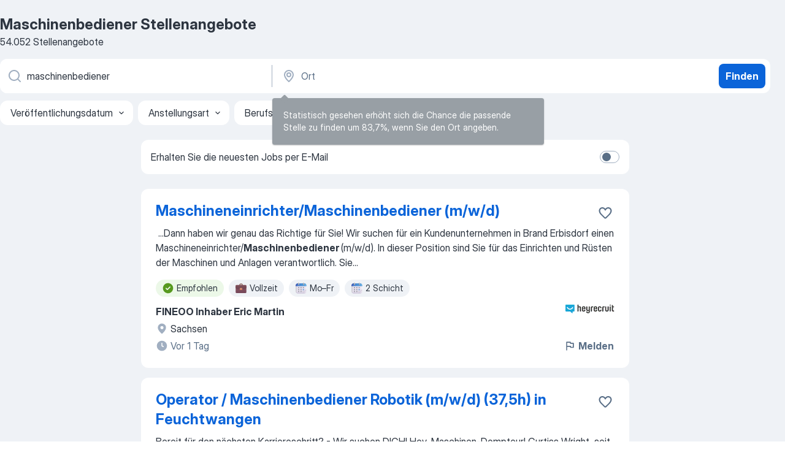

--- FILE ---
content_type: text/html
request_url: https://de.jooble.org/stellenangebote-maschinenbediener
body_size: 96995
content:
<!DOCTYPE html><html lang="de" xmlns="http://www.w3.org/1999/xhtml"><head><meta charset="utf-8"><link data-chunk="app" rel="stylesheet" href="/assets/app.7324e65269e8202330a9.css"><link data-chunk="SERP" rel="stylesheet" href="/assets/SERP.04657a1bc3acf7120258.css"><meta name="viewport" content="width=device-width,initial-scale=1.0,maximum-scale=5" /><meta property="og:site_name" content="Jooble" /><meta property="og:locale" content="de" /><meta property="og:type" content="website" /><meta name="msvalidate.01" content="4E93DB804C5CCCD5B3AFF7486D4B2757" /><meta name="format-detection" content="telephone=no"><link rel="preconnect" href="https://www.googletagmanager.com" /><link rel="preconnect" href="https://www.google-analytics.com" /><link rel="dns-prefetch" href="https://www.google.com" /><link rel="dns-prefetch" href="https://apis.google.com" /><link rel="dns-prefetch" href="https://connect.facebook.net" /><link rel="dns-prefetch" href="https://www.facebook.com" /><link href="https://data-de.jooble.org/assets/fonts/inter-display.css" rel="stylesheet"><link href="https://data-de.jooble.org/assets/fonts/segoe.css" rel="stylesheet"><link rel="apple-touch-icon" href="/assets/images/favicon/ua/apple-touch-icon.png?v=4" /><link rel="apple-touch-icon" sizes="57x57" href="/assets/images/favicon/ua/apple-touch-icon-57x57.png?v=4" /><link rel="apple-touch-icon" sizes="60x60" href="/assets/images/favicon/ua/apple-touch-icon-60x60.png?v=4" /><link rel="apple-touch-icon" sizes="72x72" href="/assets/images/favicon/ua/apple-touch-icon-72x72.png?v=4" /><link rel="apple-touch-icon" sizes="76x76" href="/assets/images/favicon/ua/apple-touch-icon-76x76.png?v=4" /><link rel="apple-touch-icon" sizes="114x114" href="/assets/images/favicon/ua/apple-touch-icon-114x114.png?v=4" /><link rel="apple-touch-icon" sizes="120x120" href="/assets/images/favicon/ua/apple-touch-icon-120x120.png?v=4" /><link rel="apple-touch-icon" sizes="144x144" href="/assets/images/favicon/ua/apple-touch-icon-144x144.png?v=4" /><link rel="apple-touch-icon" sizes="152x152" href="/assets/images/favicon/ua/apple-touch-icon-152x152.png?v=4" /><link rel="apple-touch-icon" sizes="180x180" href="/assets/images/favicon/ua/apple-touch-icon-180x180.png?v=4" /><link rel="icon" type="image/png" sizes="16x16" href="/assets/images/favicon/ua/favicon-16x16.png?v=4"><link rel="icon" type="image/png" sizes="32x32" href="/assets/images/favicon/ua/favicon-32x32.png?v=4"><link rel="icon" type="image/png" sizes="48x48" href="/assets/images/favicon/ua/android-chrome-48x48.png?v=4"><link rel="icon" type="image/png" sizes="96x96" href="/assets/images/favicon/ua/android-chrome-96x96.png?v=4"><link rel="icon" type="image/png" sizes="144x144" href="/assets/images/favicon/ua/android-chrome-144x144.png?v=4"><link rel="icon" type="image/png" sizes="192x192" href="/assets/images/favicon/ua/android-chrome-192x192.png?v=4"><link rel="icon" type="image/png" sizes="194x194" href="/assets/images/favicon/ua/favicon-194x194.png?v=4"><link rel="icon" type="image/png" sizes="256x256" href="/assets/images/favicon/ua/android-chrome-256x256.png?v=4"><link rel="icon" type="image/png" sizes="384x384" href="/assets/images/favicon/ua/android-chrome-384x384.png?v=4"><link rel="icon" type="image/png" sizes="512x512" href="/assets/images/favicon/ua/android-chrome-512x512.png?v=4"><link rel="shortcut icon" type="image/x-icon" href="/assets/images/favicon/ua/favicon-ua.ico?v=4"><link rel="icon" href="/assets/images/favicon/ua/icon.svg?v=4" sizes="any" type="image/svg+xml"><meta name="msapplication-tooltip" content="Jooble"><meta name="msapplication-config" content="/browserconfig.xml"><meta name="msapplication-TileColor" content="#ffffff"><meta name="msapplication-TileImage" content="/assets/images/favicon/ua/mstile-144x144.png?v=4"><meta name="theme-color" content="#ffffff"><meta name="ir-site-verification-token" content="-1337664224"><script type="text/javascript" charset="utf-8">(function(g,o){g[o]=g[o]||function(){(g[o]['q']=g[o]['q']||[]).push(arguments)},g[o]['t']=1*new Date})(window,'_googCsa'); </script><script>!function(){if('PerformanceLongTaskTiming' in window) {var g=window.__tti={e:[]};g.o = new PerformanceObserver(function(l){g.e = g.e.concat(l.getEntries())});g.o.observe({entryTypes:['longtask']})}}();</script><script>!function(){var e,t,n,i,r={passive:!0,capture:!0},a=new Date,o=function(){i=[],t=-1,e=null,f(addEventListener)},c=function(i,r){e||(e=r,t=i,n=new Date,f(removeEventListener),u())},u=function(){if(t>=0&&t<n-a){var r={entryType:"first-input",name:e.type,target:e.target,cancelable:e.cancelable,startTime:e.timeStamp,processingStart:e.timeStamp+t};i.forEach((function(e){e(r)})),i=[]}},s=function(e){if(e.cancelable){var t=(e.timeStamp>1e12?new Date:performance.now())-e.timeStamp;"pointerdown"==e.type?function(e,t){var n=function(){c(e,t),a()},i=function(){a()},a=function(){removeEventListener("pointerup",n,r),removeEventListener("pointercancel",i,r)};addEventListener("pointerup",n,r),addEventListener("pointercancel",i,r)}(t,e):c(t,e)}},f=function(e){["mousedown","keydown","touchstart","pointerdown"].forEach((function(t){return e(t,s,r)}))},p="hidden"===document.visibilityState?0:1/0;addEventListener("visibilitychange",(function e(t){"hidden"===document.visibilityState&&(p=t.timeStamp,removeEventListener("visibilitychange",e,!0))}),!0);o(),self.webVitals={firstInputPolyfill:function(e){i.push(e),u()},resetFirstInputPolyfill:o,get firstHiddenTime(){return p}}}();</script><title data-rh="true">Dringend! Maschinenbediener Jobs (mit Gehaltsangabe!) - Januar 2026 - Jooble</title><link data-rh="true" rel="canonical" href="https://de.jooble.org/stellenangebote-maschinenbediener"/><link data-rh="true" hreflang="de-DE" rel="alternate" href="https://de.jooble.org/stellenangebote-maschinenbediener"/><meta data-rh="true" name="keywords" content="Maschinenbediener Stellenangebote, Maschinenbediener Jobs, Stellenangebote, Jobs"/><meta data-rh="true" name="description" content="Jobs: Maschinenbediener • Umfangreiche Auswahl von 357.000+ aktuellen Stellenangeboten in Deutschland und im Ausland • Schnelle &amp; Kostenlose Jobsuche • Führende Arbeitgeber • Vollzeit-, Teilzeit- und temporäre Anstellung • Konkurrenzfähiges Gehalt • Job-Mail-Service • Jobs als: Maschinenbediener - jetzt finden!"/><meta data-rh="true" property="og:image" content="/assets/images/open_graph/og_image.png"/><meta data-rh="true" property="og:url" content="https://de.jooble.org/stellenangebote-maschinenbediener"/><meta data-rh="true" property="og:title" content="Dringend! Maschinenbediener Jobs (mit Gehaltsangabe!) - Januar 2026 - Jooble"/><meta data-rh="true" property="og:description" content="Jobs: Maschinenbediener • Umfangreiche Auswahl von 357.000+ aktuellen Stellenangeboten in Deutschland und im Ausland • Schnelle &amp; Kostenlose Jobsuche • Führende Arbeitgeber • Vollzeit-, Teilzeit- und temporäre Anstellung • Konkurrenzfähiges Gehalt • Job-Mail-Service • Jobs als: Maschinenbediener - jetzt finden!"/><script data-rh="true" type="application/ld+json">{"@context":"https://schema.org","@type":"BreadcrumbList","itemListElement":[[{"@type":"ListItem","position":1,"item":{"@id":"https://de.jooble.org","name":"Stellenangebote"}},{"@type":"ListItem","position":2,"item":{"@id":"https://de.jooble.org/stellenangebote-maschinenf%C3%BChrer","name":"Maschinenführer"}},{"@type":"ListItem","position":3,"item":{"name":"Maschinenbediener"}}]]}</script><script data-rh="true" type="application/ld+json">{"@context":"https://schema.org","@type":"ItemList","numberOfItems":54052,"itemListElement":[[{"@type":"ListItem","position":1,"url":"https://de.jooble.org/jdp/-6410682884742439369/Maschineneinrichter%2FMaschinenbediener-(m%2Fw%2Fd)-Sachsen"},{"@type":"ListItem","position":2,"url":"https://de.jooble.org/away/9129007755800083559"},{"@type":"ListItem","position":3,"url":"https://de.jooble.org/away/-371210726421558167"},{"@type":"ListItem","position":4,"url":"https://de.jooble.org/away/-5254484837103481964"},{"@type":"ListItem","position":5,"url":"https://de.jooble.org/jdp/4076467890746139552/Maschinenbediener-(m%2Fw%2Fd)%3B-Mitarbeiter-Produktion-(m%2Fw%2Fd)-Troisdorf"},{"@type":"ListItem","position":6,"url":"https://de.jooble.org/jdp/-3923504347824127817/Maschinenbediener-(m%2Fw%2Fd)-Euskirchen"},{"@type":"ListItem","position":7,"url":"https://de.jooble.org/away/-1179197990585772717"},{"@type":"ListItem","position":8,"url":"https://de.jooble.org/away/-5835738964498447957"},{"@type":"ListItem","position":9,"url":"https://de.jooble.org/away/9054324937027742070"},{"@type":"ListItem","position":10,"url":"https://de.jooble.org/away/-4036221260075185959"},{"@type":"ListItem","position":11,"url":"https://de.jooble.org/away/-5669158483740266807"},{"@type":"ListItem","position":12,"url":"https://de.jooble.org/away/7365535938053810894"},{"@type":"ListItem","position":13,"url":"https://de.jooble.org/away/5267399437870425359"},{"@type":"ListItem","position":14,"url":"https://de.jooble.org/jdp/8155569376132178286/Maschinenbediener-Produktion-(m%2Fw%2Fd)-Erftstadt"},{"@type":"ListItem","position":15,"url":"https://de.jooble.org/jdp/-444461574362799947/Mitarbeiter-Endmontage-(m%2Fw%2Fd)-Sch%C3%BCttorf"},{"@type":"ListItem","position":16,"url":"https://de.jooble.org/away/4958821403710177196"},{"@type":"ListItem","position":17,"url":"https://de.jooble.org/jdp/3142725866300139732/Maschinenbediener-Rundbiegemaschine-(m%2Fw%2Fd)-Schwanau"},{"@type":"ListItem","position":18,"url":"https://de.jooble.org/jdp/-7453178176897819952/Maschinenbediener-(m%2Fw%2Fd)-Uedem"},{"@type":"ListItem","position":19,"url":"https://de.jooble.org/jdp/-6767267515491069428/Maschinenbediener-(m%2Fw%2Fd)-Mainz"},{"@type":"ListItem","position":20,"url":"https://de.jooble.org/away/-3696897889694434382"},{"@type":"ListItem","position":21,"url":"https://de.jooble.org/away/8154189232154795904"},{"@type":"ListItem","position":22,"url":"https://de.jooble.org/jdp/-5575922843025353705/Maschinenbediener-(m%2Fw%2Fd)-Nordhackstedt"},{"@type":"ListItem","position":23,"url":"https://de.jooble.org/jdp/7333266838561173161/Maschinenbediener-(m%2Fw%2Fd)-Bad-Waldsee"},{"@type":"ListItem","position":24,"url":"https://de.jooble.org/jdp/3115736971565150408/Maschinenbediener-%2F-Anlagenf%C3%BChrer-(m%2Fw%2Fd)-Westfalen"},{"@type":"ListItem","position":25,"url":"https://de.jooble.org/jdp/4087780465671742015/Maschinenbediener-%2F-Maschinenf%C3%BChrer-(m%2Fw%2Fd)-Ehringshausen"},{"@type":"ListItem","position":26,"url":"https://de.jooble.org/jdp/6391806525671789090/Maschinen-%26-Anlagenf%C3%BChrer-%2F-Maschinenbediener-(m%2Fw%2Fd)-Solingen"},{"@type":"ListItem","position":27,"url":"https://de.jooble.org/away/-2570900739084404342"},{"@type":"ListItem","position":28,"url":"https://de.jooble.org/away/781194017933868706"},{"@type":"ListItem","position":29,"url":"https://de.jooble.org/jdp/4088474978785813315/Maschinenbediener-CNC-(m%2Fw%2Fd)-Schwanau"},{"@type":"ListItem","position":30,"url":"https://de.jooble.org/away/8429251967571582756"}]]}</script></head><body ondragstart="return false"><div id="app"><div class="zR2N9v"><div class="_1G2nM4"><div></div><div id="serpContainer" class="_0CG45k"><div class="+MdXgT"><header class="VavEB9"><div class="qD9dwK"><h1 class="_518B8Z">Maschinenbediener Stellenangebote</h1><div company="p" class="cXVOTD">54.052 Stellenangebote</div></div><div class=""><form class="CXE+FW" data-test-name="_searchForm"><div class="tXoMlu"><div class="kySr3o EIHqTW"><div class="H-KSNn"><div class="Y6LTZC RKazSn"><div class="_0vIToK"><svg class="BC4g2E abyhUO gexuVd kPZVKg"><use xlink:href="/assets/sprite.1oxueCVBzlo-hocQRlhy.svg#icon-magnifier-usage"></use></svg><input id="input_:R55j8h:" class="_2cXMBT aHpE4r _5sX2B+" placeholder="Ich suche nach Stellenangeboten..." type="text" spellcheck="false" name="keyword" autoComplete="off" autoCapitalize="off" data-test-name="_searchFormKeywordInput" aria-label="Bitte geben Sie an, welche Art von Stelle Sie suchen" value="maschinenbediener"/></div></div></div></div><div class="kySr3o _9+Weu7"><div class="H-KSNn"><div class="Y6LTZC RKazSn"><div class="_0vIToK"><svg class="BC4g2E abyhUO gexuVd kPZVKg"><use xlink:href="/assets/sprite.1oxueCVBzlo-hocQRlhy.svg#icon-map_marker-usage"></use></svg><input id="tbRegion" class="_2cXMBT aHpE4r _5sX2B+" placeholder="Ort" type="text" spellcheck="false" name="region" autoComplete="off" autoCapitalize="off" data-test-name="_searchFormRegionInput" aria-label="Wählen Sie den Ort aus, in dem Sie Job suchen" value=""/></div></div></div></div></div><button type="submit" class="VMdYVt i6dNg1 oUsVL7 xVPKbj ZuTpxY">Finden</button></form></div><div class="p7hDF8"><div class="apmZrt" data-test-name="_smartTagsFilter" role="region" aria-label="Filters"><button type="button" class="wYznI5"><span class="_1apRDx">Veröffentlichungsdatum</span><svg class="KaSFrq DuJhnH GM7Sgs _398Jb4"><use xlink:href="/assets/sprite.1oxueCVBzlo-hocQRlhy.svg#icon-chevron_down-usage"></use></svg></button><button type="button" class="wYznI5"><span class="_1apRDx">Anstellungsart</span><svg class="KaSFrq DuJhnH GM7Sgs _398Jb4"><use xlink:href="/assets/sprite.1oxueCVBzlo-hocQRlhy.svg#icon-chevron_down-usage"></use></svg></button><button type="button" class="wYznI5"><span class="_1apRDx">Berufserfahrung</span><svg class="KaSFrq DuJhnH GM7Sgs _398Jb4"><use xlink:href="/assets/sprite.1oxueCVBzlo-hocQRlhy.svg#icon-chevron_down-usage"></use></svg></button><button type="button" class="wYznI5"><span class="_1apRDx">Standort</span><svg class="KaSFrq DuJhnH GM7Sgs _398Jb4"><use xlink:href="/assets/sprite.1oxueCVBzlo-hocQRlhy.svg#icon-chevron_down-usage"></use></svg></button><button type="button" class="wYznI5"><span class="_1apRDx">Gehalt</span><svg class="KaSFrq DuJhnH GM7Sgs _398Jb4"><use xlink:href="/assets/sprite.1oxueCVBzlo-hocQRlhy.svg#icon-chevron_down-usage"></use></svg></button></div></div></header><div class="y+s7YY"><div class="Amjssv"><main class="toVmC+" role="main"><div class="NeCPdn" id="topBarContainer"><div class="dKIuea"><div class="pfddcp xPgV1+"><div class="Z7rxKJ"><span class="ahUpuK"> Erhalten Sie die neuesten Jobs per E-Mail </span><div class="rV3P9b H6hBvI RDT4pD seXaaO"><input id="SubscriptionSwitcher" type="checkbox" tabindex="-1" aria-label="SubscriptionSwitcher"/><label for="SubscriptionSwitcher" tabindex="0" role="switch" aria-checked="false" data-focus-target="SubscriptionSwitcher"><span data-switch="pill" data-caption="false"><span data-switch="round"></span></span></label></div></div></div></div></div><div class="bXbgrv" id="serpContent"><div><div class="infinite-scroll-component__outerdiv"><div class="infinite-scroll-component ZbPfXY _serpContentBlock" style="height:auto;overflow:auto;-webkit-overflow-scrolling:touch"><div><ul class="kiBEcn"><li></li><li><div id="-6410682884742439369" data-test-name="_jobCard" class="+n4WEb rHG1ci"><div class="_9q4Aij"><h2 class="jA9gFS dUatPc"><a class="_8w9Ce2 tUC4Fj _6i4Nb0 wtCvxI job_card_link" target="_blank" href="https://de.jooble.org/jdp/-6410682884742439369/Maschineneinrichter%2FMaschinenbediener-(m%2Fw%2Fd)-Sachsen">Maschineneinrichter/Maschinenbediener (m/w/d)</a></h2><div class="_5A-eEY"><div class="Bdpujj"><button type="button" class="ZapzXe _9WpygY XEfYdx JFkX+L vMdXr7 RNbuqd" data-test-name="jobFavoritesButton__-6410682884742439369" aria-label="Die Stellenanzeige wurde zu den Favoriten hinzugefügt"><span class="H2e2t1 +gVFyQ"><svg class="KaSFrq JAzKjj _0ng4na"><use xlink:href="/assets/sprite.1oxueCVBzlo-hocQRlhy.svg#icon-heart_outline-usage"></use></svg></span></button></div></div></div><div><div class="QZH8mt"><div class="GEyos4">&nbsp;...<span>Dann haben wir genau das Richtige für Sie!
 Wir suchen für ein Kundenunternehmen in Brand Erbisdorf einen Maschineneinrichter/</span><b>Maschinenbediener </b><span>(m/w/d). 
 In dieser Position sind Sie für das Einrichten und Rüsten der Maschinen und Anlagen verantwortlich. 
 Sie</span>...&nbsp;</div><div class="rvi8+s"><div class="tXxXy-"><div data-name="suggested" data-test-name="_highlightedTag" class="K8ZLnh tag fT460t"><svg class="KaSFrq DuJhnH GeatqJ"><use xlink:href="/assets/sprite.1oxueCVBzlo-hocQRlhy.svg#icon-check_match-usage"></use></svg>Empfohlen</div><div data-name="vollzeit" data-test-name="_jobTag" class="K8ZLnh tag _7Amkfs"><div class="uE1IG0" style="background-image:url(/assets/images/tagIconsNew/emj_briefcase.svg)"></div>Vollzeit</div><div data-name="montag_bis_freitag" data-test-name="_jobTag" class="K8ZLnh tag _7Amkfs"><div class="uE1IG0" style="background-image:url(/assets/images/tagIconsNew/emoji_tear_off_calendar.svg)"></div>Mo–Fr</div><div data-name="2_schicht" data-test-name="_jobTag" class="K8ZLnh tag _7Amkfs"><div class="uE1IG0" style="background-image:url(/assets/images/tagIconsNew/emoji_tear_off_calendar.svg)"></div>2 Schicht</div></div></div></div><div class="L4BhzZ wrapper__new_tags_design bLrJMm"><div class="j+648w"><button type="button" class="ZapzXe _9WpygY JFkX+L vMdXr7 _9ofHq7" data-test-name="_reportJobButtonSerp"><span class="H2e2t1 w87w0E"><svg class="KaSFrq xY3sEm _0ng4na cS9jE1"><use xlink:href="/assets/sprite.1oxueCVBzlo-hocQRlhy.svg#icon-flag-usage"></use></svg></span>Melden</button><img src="/css/images/plogo/1628.gif" class="yUFQEM" aria-hidden="true" alt="dteCompanyLogo"/></div><div class="E6E0jY"><div class="pXyhD4 VeoRvG"><div class="heru4z"><p class="z6WlhX" data-test-name="_companyName">FINEOO Inhaber Eric Martin</p></div></div><div class="blapLw gj1vO6 fhg31q nxYYVJ" tabindex="-1"><svg class="BC4g2E c6AqqO gexuVd kE3ssB DlQ0Ty icon_gray_soft mdorqd"><use xlink:href="/assets/sprite.1oxueCVBzlo-hocQRlhy.svg#icon-map_marker_filled-usage"></use></svg><div class="caption NTRJBV">Sachsen</div></div><div class="blapLw gj1vO6 fhg31q fGYTou"><svg class="BC4g2E c6AqqO gexuVd kE3ssB DlQ0Ty icon_gray_soft jjtReA"><use xlink:href="/assets/sprite.1oxueCVBzlo-hocQRlhy.svg#icon-clock_filled-usage"></use></svg><div class="caption Vk-5Da">Vor 1 Tag</div></div></div></div></div></div></li><li><div id="9129007755800083559" data-test-name="_jobCard" class="+n4WEb rHG1ci"><div class="_9q4Aij"><h2 class="jA9gFS dUatPc"><a class="_8w9Ce2 tUC4Fj _6i4Nb0 wtCvxI job_card_link" target="_blank" rel="noopener nofollow" href="https://de.jooble.org/away/9129007755800083559">Operator / Maschinenbediener Robotik (m/w/d) (37,5h) in Feuchtwangen</a></h2><div class="_5A-eEY"><div class="Bdpujj"><button type="button" class="ZapzXe _9WpygY XEfYdx JFkX+L vMdXr7 RNbuqd" data-test-name="jobFavoritesButton__9129007755800083559" aria-label="Die Stellenanzeige wurde zu den Favoriten hinzugefügt"><span class="H2e2t1 +gVFyQ"><svg class="KaSFrq JAzKjj _0ng4na"><use xlink:href="/assets/sprite.1oxueCVBzlo-hocQRlhy.svg#icon-heart_outline-usage"></use></svg></span></button></div></div></div><div><div class="QZH8mt"><div class="GEyos4"> Bereit für den nächsten Karriereschritt? - Wir suchen DICH!
 Hey, Maschinen-Dompteur!
 Curtiss Wright,  seit 1929 eine Legende im Bereich des kontrollierten Kugelstrahlens  in den  Sektoren Luft- und Raumfahrt, Power Generation, Automotive und Medizintechnik  , sucht...</div><div class="rvi8+s"><div class="tXxXy-"><div data-name="suggested" data-test-name="_highlightedTag" class="K8ZLnh tag fT460t"><svg class="KaSFrq DuJhnH GeatqJ"><use xlink:href="/assets/sprite.1oxueCVBzlo-hocQRlhy.svg#icon-check_match-usage"></use></svg>Empfohlen</div><div data-name="vollzeit" data-test-name="_jobTag" class="K8ZLnh tag _7Amkfs"><div class="uE1IG0" style="background-image:url(/assets/images/tagIconsNew/emj_briefcase.svg)"></div>Vollzeit</div><div data-name="befristet" data-test-name="_jobTag" class="K8ZLnh tag _7Amkfs"><div class="uE1IG0" style="background-image:url(/assets/images/tagIconsNew/emj_briefcase.svg)"></div>Befristete Arbeit</div><div data-name="wochenendschichten" data-test-name="_jobTag" class="K8ZLnh tag _7Amkfs"><div class="uE1IG0" style="background-image:url(/assets/images/tagIconsNew/emoji_tear_off_calendar.svg)"></div>Wochenendschichten</div></div></div></div><div class="L4BhzZ wrapper__new_tags_design bLrJMm"><div class="j+648w"><button type="button" class="ZapzXe _9WpygY JFkX+L vMdXr7 _9ofHq7" data-test-name="_reportJobButtonSerp"><span class="H2e2t1 w87w0E"><svg class="KaSFrq xY3sEm _0ng4na cS9jE1"><use xlink:href="/assets/sprite.1oxueCVBzlo-hocQRlhy.svg#icon-flag-usage"></use></svg></span>Melden</button><img src="/css/images/plogo/168.gif" class="yUFQEM" aria-hidden="true" alt="dteCompanyLogo"/></div><div class="E6E0jY"><div class="pXyhD4 VeoRvG"><div class="heru4z"><p class="z6WlhX" data-test-name="_companyName">Metal Improvement Company, Surface Technologies Curtiss-Wrig...</p></div></div><div class="blapLw gj1vO6 fhg31q nxYYVJ" tabindex="-1"><svg class="BC4g2E c6AqqO gexuVd kE3ssB DlQ0Ty icon_gray_soft mdorqd"><use xlink:href="/assets/sprite.1oxueCVBzlo-hocQRlhy.svg#icon-map_marker_filled-usage"></use></svg><div class="caption NTRJBV">Feuchtwangen</div></div><div class="blapLw gj1vO6 fhg31q fGYTou"><svg class="BC4g2E c6AqqO gexuVd kE3ssB DlQ0Ty icon_gray_soft jjtReA"><use xlink:href="/assets/sprite.1oxueCVBzlo-hocQRlhy.svg#icon-clock_filled-usage"></use></svg><div class="caption Vk-5Da">Vor 14 Tagen</div></div></div></div></div></div></li><li><div id="-371210726421558167" data-test-name="_jobCard" class="+n4WEb rHG1ci"><div class="_9q4Aij"><h2 class="jA9gFS dUatPc"><a class="_8w9Ce2 tUC4Fj _6i4Nb0 wtCvxI job_card_link" target="_blank" rel="noopener nofollow" href="https://de.jooble.org/away/-371210726421558167">Operator / Maschinenbediener (u.a. Robotik) in Brandenburg</a></h2><div class="_5A-eEY"><div class="Bdpujj"><button type="button" class="ZapzXe _9WpygY XEfYdx JFkX+L vMdXr7 RNbuqd" data-test-name="jobFavoritesButton__-371210726421558167" aria-label="Die Stellenanzeige wurde zu den Favoriten hinzugefügt"><span class="H2e2t1 +gVFyQ"><svg class="KaSFrq JAzKjj _0ng4na"><use xlink:href="/assets/sprite.1oxueCVBzlo-hocQRlhy.svg#icon-heart_outline-usage"></use></svg></span></button></div></div></div><div><div class="QZH8mt"><div class="GEyos4"> Bereit für den nächsten Karriereschritt? - Wir suchen DICH!
 Hey, Maschinen-Dompteur!
 Curtiss Wright,  seit 1929 eine Legende im Bereich des kontrollierten Kugelstrahlens  in den  Sektoren Luft- und Raumfahrt, Energie, Automotive und Verteidigung  , sucht Verstärkung...</div><div class="rvi8+s"><div class="tXxXy-"><div data-name="suggested" data-test-name="_highlightedTag" class="K8ZLnh tag fT460t"><svg class="KaSFrq DuJhnH GeatqJ"><use xlink:href="/assets/sprite.1oxueCVBzlo-hocQRlhy.svg#icon-check_match-usage"></use></svg>Empfohlen</div><div data-name="vollzeit" data-test-name="_jobTag" class="K8ZLnh tag _7Amkfs"><div class="uE1IG0" style="background-image:url(/assets/images/tagIconsNew/emj_briefcase.svg)"></div>Vollzeit</div><div data-name="befristet" data-test-name="_jobTag" class="K8ZLnh tag _7Amkfs"><div class="uE1IG0" style="background-image:url(/assets/images/tagIconsNew/emj_briefcase.svg)"></div>Befristete Arbeit</div><div data-name="schichtdienst" data-test-name="_jobTag" class="K8ZLnh tag _7Amkfs"><div class="uE1IG0" style="background-image:url(/assets/images/tagIconsNew/emoji_tear_off_calendar.svg)"></div>Schichtarbeit</div></div></div></div><div class="L4BhzZ wrapper__new_tags_design bLrJMm"><div class="j+648w"><button type="button" class="ZapzXe _9WpygY JFkX+L vMdXr7 _9ofHq7" data-test-name="_reportJobButtonSerp"><span class="H2e2t1 w87w0E"><svg class="KaSFrq xY3sEm _0ng4na cS9jE1"><use xlink:href="/assets/sprite.1oxueCVBzlo-hocQRlhy.svg#icon-flag-usage"></use></svg></span>Melden</button><img src="/css/images/plogo/168.gif" class="yUFQEM" aria-hidden="true" alt="dteCompanyLogo"/></div><div class="E6E0jY"><div class="pXyhD4 VeoRvG"><div class="heru4z"><p class="z6WlhX" data-test-name="_companyName">Metal Improvement Company, Surface Technologies Curtiss-Wrig...</p></div></div><div class="blapLw gj1vO6 fhg31q nxYYVJ" tabindex="-1"><svg class="BC4g2E c6AqqO gexuVd kE3ssB DlQ0Ty icon_gray_soft mdorqd"><use xlink:href="/assets/sprite.1oxueCVBzlo-hocQRlhy.svg#icon-map_marker_filled-usage"></use></svg><div class="caption NTRJBV">Brandenburg an der Havel</div></div><div class="blapLw gj1vO6 fhg31q fGYTou"><svg class="BC4g2E c6AqqO gexuVd kE3ssB DlQ0Ty icon_gray_soft jjtReA"><use xlink:href="/assets/sprite.1oxueCVBzlo-hocQRlhy.svg#icon-clock_filled-usage"></use></svg><div class="caption Vk-5Da">Vor 14 Tagen</div></div></div></div></div></div></li><li><div id="-5254484837103481964" data-test-name="_jobCard" class="+n4WEb rHG1ci"><div class="_9q4Aij"><h2 class="jA9gFS dUatPc"><a class="_8w9Ce2 tUC4Fj _6i4Nb0 wtCvxI job_card_link" target="_blank" rel="noopener nofollow" href="https://de.jooble.org/away/-5254484837103481964">Maschinenbediener/ -einrichter (m/w/d)</a></h2><div class="_5A-eEY"><div class="Bdpujj"><button type="button" class="ZapzXe _9WpygY XEfYdx JFkX+L vMdXr7 RNbuqd" data-test-name="jobFavoritesButton__-5254484837103481964" aria-label="Die Stellenanzeige wurde zu den Favoriten hinzugefügt"><span class="H2e2t1 +gVFyQ"><svg class="KaSFrq JAzKjj _0ng4na"><use xlink:href="/assets/sprite.1oxueCVBzlo-hocQRlhy.svg#icon-heart_outline-usage"></use></svg></span></button></div></div></div><div><div class="QZH8mt"><div class="GEyos4">&nbsp;...<b>Maschinenbediener/</b><span> -einrichter (m/w/d)
 EHRET ist mit über 350 Mitarbeitenden Marktführer in Europa für Fensterläden aus Aluminium. Seit 55 Jahren steht die Marke EHRET für Premium-Qualität und innovative Ideen. Wenn Du bei Europas Nr. 1 für Fensterläden aus Aluminium</span>...&nbsp;</div><div class="rvi8+s"><div class="tXxXy-"><div data-name="suggested" data-test-name="_highlightedTag" class="K8ZLnh tag fT460t"><svg class="KaSFrq DuJhnH GeatqJ"><use xlink:href="/assets/sprite.1oxueCVBzlo-hocQRlhy.svg#icon-check_match-usage"></use></svg>Empfohlen</div><div data-name="2_schicht" data-test-name="_jobTag" class="K8ZLnh tag _7Amkfs"><div class="uE1IG0" style="background-image:url(/assets/images/tagIconsNew/emoji_tear_off_calendar.svg)"></div>2 Schicht</div></div></div></div><div class="L4BhzZ wrapper__new_tags_design bLrJMm"><div class="j+648w"><button type="button" class="ZapzXe _9WpygY JFkX+L vMdXr7 _9ofHq7" data-test-name="_reportJobButtonSerp"><span class="H2e2t1 w87w0E"><svg class="KaSFrq xY3sEm _0ng4na cS9jE1"><use xlink:href="/assets/sprite.1oxueCVBzlo-hocQRlhy.svg#icon-flag-usage"></use></svg></span>Melden</button><img src="/css/images/plogo/168.gif" class="yUFQEM" aria-hidden="true" alt="dteCompanyLogo"/></div><div class="E6E0jY"><div class="pXyhD4 VeoRvG"><div class="heru4z"><p class="z6WlhX" data-test-name="_companyName">Schenker Storen AG</p></div></div><div class="blapLw gj1vO6 fhg31q nxYYVJ" tabindex="-1"><svg class="BC4g2E c6AqqO gexuVd kE3ssB DlQ0Ty icon_gray_soft mdorqd"><use xlink:href="/assets/sprite.1oxueCVBzlo-hocQRlhy.svg#icon-map_marker_filled-usage"></use></svg><div class="caption NTRJBV">Mahlberg</div></div><div class="blapLw gj1vO6 fhg31q fGYTou"><svg class="BC4g2E c6AqqO gexuVd kE3ssB DlQ0Ty icon_gray_soft jjtReA"><use xlink:href="/assets/sprite.1oxueCVBzlo-hocQRlhy.svg#icon-clock_filled-usage"></use></svg><div class="caption Vk-5Da">Vor 21 Tagen</div></div></div></div></div></div></li><li><div id="4076467890746139552" data-test-name="_jobCard" class="+n4WEb rHG1ci"><div class="_9q4Aij"><h2 class="jA9gFS dUatPc"><a class="_8w9Ce2 tUC4Fj _6i4Nb0 wtCvxI job_card_link" target="_blank" href="https://de.jooble.org/jdp/4076467890746139552/Maschinenbediener-(m%2Fw%2Fd)%3B-Mitarbeiter-Produktion-(m%2Fw%2Fd)-Troisdorf">Maschinenbediener (m/w/d); Mitarbeiter Produktion (m/w/d)</a></h2><div class="_5A-eEY"><div class="Bdpujj"><button type="button" class="ZapzXe _9WpygY XEfYdx JFkX+L vMdXr7 RNbuqd" data-test-name="jobFavoritesButton__4076467890746139552" aria-label="Die Stellenanzeige wurde zu den Favoriten hinzugefügt"><span class="H2e2t1 +gVFyQ"><svg class="KaSFrq JAzKjj _0ng4na"><use xlink:href="/assets/sprite.1oxueCVBzlo-hocQRlhy.svg#icon-heart_outline-usage"></use></svg></span></button></div></div></div><div><div class="QZH8mt"><p class="b97WnG">€ 28 pro Stunde</p><div class="GEyos4"> Wir über uns  Gerhard Grimm GmbH & Co. KG: 
 Als Familienunternehmen - bereits in dritter Generation - blicken wir auf eine über 60-jährige Unternehmensgeschichte. Wir gehören zu den ersten Unternehmen, die im Bereich der Arbeitnehmerüberlassung gegründet wurden und heute...</div><div class="rvi8+s"><div class="tXxXy-"><div data-name="suggested" data-test-name="_highlightedTag" class="K8ZLnh tag fT460t"><svg class="KaSFrq DuJhnH GeatqJ"><use xlink:href="/assets/sprite.1oxueCVBzlo-hocQRlhy.svg#icon-check_match-usage"></use></svg>Empfohlen</div><div data-name="vollzeit" data-test-name="_jobTag" class="K8ZLnh tag _7Amkfs"><div class="uE1IG0" style="background-image:url(/assets/images/tagIconsNew/emj_briefcase.svg)"></div>Vollzeit</div><div data-name="schichtdienst" data-test-name="_jobTag" class="K8ZLnh tag _7Amkfs"><div class="uE1IG0" style="background-image:url(/assets/images/tagIconsNew/emoji_tear_off_calendar.svg)"></div>Schichtarbeit</div></div></div></div><div class="L4BhzZ wrapper__new_tags_design bLrJMm"><div class="j+648w"><button type="button" class="ZapzXe _9WpygY JFkX+L vMdXr7 _9ofHq7" data-test-name="_reportJobButtonSerp"><span class="H2e2t1 w87w0E"><svg class="KaSFrq xY3sEm _0ng4na cS9jE1"><use xlink:href="/assets/sprite.1oxueCVBzlo-hocQRlhy.svg#icon-flag-usage"></use></svg></span>Melden</button><img src="/css/images/plogo/1628.gif" class="yUFQEM" aria-hidden="true" alt="dteCompanyLogo"/></div><div class="E6E0jY"><div class="pXyhD4 VeoRvG"><div class="heru4z"><p class="z6WlhX" data-test-name="_companyName">Grimm</p></div></div><div class="blapLw gj1vO6 fhg31q nxYYVJ" tabindex="-1"><svg class="BC4g2E c6AqqO gexuVd kE3ssB DlQ0Ty icon_gray_soft mdorqd"><use xlink:href="/assets/sprite.1oxueCVBzlo-hocQRlhy.svg#icon-map_marker_filled-usage"></use></svg><div class="caption NTRJBV">Troisdorf</div></div><div class="blapLw gj1vO6 fhg31q fGYTou"><svg class="BC4g2E c6AqqO gexuVd kE3ssB DlQ0Ty icon_gray_soft jjtReA"><use xlink:href="/assets/sprite.1oxueCVBzlo-hocQRlhy.svg#icon-clock_filled-usage"></use></svg><div class="caption Vk-5Da">Vor 1 Tag</div></div></div></div></div></div></li><li><div id="-3923504347824127817" data-test-name="_jobCard" class="+n4WEb rHG1ci"><div class="_9q4Aij"><h2 class="jA9gFS dUatPc"><a class="_8w9Ce2 tUC4Fj _6i4Nb0 wtCvxI job_card_link" target="_blank" href="https://de.jooble.org/jdp/-3923504347824127817/Maschinenbediener-(m%2Fw%2Fd)-Euskirchen">Maschinenbediener (m/w/d)</a></h2><div class="_5A-eEY"><div class="Bdpujj"><button type="button" class="ZapzXe _9WpygY XEfYdx JFkX+L vMdXr7 RNbuqd" data-test-name="jobFavoritesButton__-3923504347824127817" aria-label="Die Stellenanzeige wurde zu den Favoriten hinzugefügt"><span class="H2e2t1 +gVFyQ"><svg class="KaSFrq JAzKjj _0ng4na"><use xlink:href="/assets/sprite.1oxueCVBzlo-hocQRlhy.svg#icon-heart_outline-usage"></use></svg></span></button></div></div></div><div><div class="QZH8mt"><div class="GEyos4">

 Seit 100 Jahren Erfolg durch Innovation - das ist die Peter Greven Gruppe. 
 Aus begeisterten Anfängen heraus haben wir die Peter Greven Physioderm GmbH in Deutschland zu einem der Marktführer für den beruflichen Hautschutz entwickelt. Als umfassender Systemanbieter...</div><div class="rvi8+s"><div class="tXxXy-"><div data-name="suggested" data-test-name="_highlightedTag" class="K8ZLnh tag fT460t"><svg class="KaSFrq DuJhnH GeatqJ"><use xlink:href="/assets/sprite.1oxueCVBzlo-hocQRlhy.svg#icon-check_match-usage"></use></svg>Empfohlen</div><div data-name="quereinsteiger" data-test-name="_jobTag" class="K8ZLnh tag _7Amkfs"><div class="uE1IG0" style="background-image:url(/assets/images/tagIconsNew/emj_briefcase.svg)"></div>Quereinsteiger</div><div data-name="montag_bis_freitag" data-test-name="_jobTag" class="K8ZLnh tag _7Amkfs"><div class="uE1IG0" style="background-image:url(/assets/images/tagIconsNew/emoji_tear_off_calendar.svg)"></div>Mo–Fr</div><div data-name="spaetschicht" data-test-name="_jobTag" class="K8ZLnh tag _7Amkfs"><div class="uE1IG0" style="background-image:url(/assets/images/tagIconsNew/emoji_tear_off_calendar.svg)"></div>Spätschicht</div><div data-name="fruehschichtarbeit" data-test-name="_jobTag" class="K8ZLnh tag _7Amkfs"><div class="uE1IG0" style="background-image:url(/assets/images/tagIconsNew/emoji_tear_off_calendar.svg)"></div>Frühschicht</div></div></div></div><div class="L4BhzZ wrapper__new_tags_design bLrJMm"><div class="j+648w"><button type="button" class="ZapzXe _9WpygY JFkX+L vMdXr7 _9ofHq7" data-test-name="_reportJobButtonSerp"><span class="H2e2t1 w87w0E"><svg class="KaSFrq xY3sEm _0ng4na cS9jE1"><use xlink:href="/assets/sprite.1oxueCVBzlo-hocQRlhy.svg#icon-flag-usage"></use></svg></span>Melden</button><img src="https://nl.jooble.org/logo/6793866926404850009.png" class="yUFQEM" aria-hidden="true" alt="dteCompanyLogo"/></div><div class="E6E0jY"><div class="pXyhD4 VeoRvG"><div class="heru4z"><p class="z6WlhX" data-test-name="_companyName">Catchtalents</p></div></div><div class="blapLw gj1vO6 fhg31q nxYYVJ" tabindex="-1"><svg class="BC4g2E c6AqqO gexuVd kE3ssB DlQ0Ty icon_gray_soft mdorqd"><use xlink:href="/assets/sprite.1oxueCVBzlo-hocQRlhy.svg#icon-map_marker_filled-usage"></use></svg><div class="caption NTRJBV">Euskirchen</div></div><div class="blapLw gj1vO6 fhg31q fGYTou"><svg class="BC4g2E c6AqqO gexuVd kE3ssB DlQ0Ty icon_gray_soft jjtReA"><use xlink:href="/assets/sprite.1oxueCVBzlo-hocQRlhy.svg#icon-clock_filled-usage"></use></svg><div class="caption Vk-5Da">Vor 4 Stunden<span class="TJqLwY">Neu</span></div></div></div></div></div></div></li><li><div id="-1179197990585772717" data-test-name="_jobCard" class="+n4WEb rHG1ci"><div class="_9q4Aij"><h2 class="jA9gFS dUatPc"><a class="_8w9Ce2 tUC4Fj _6i4Nb0 wtCvxI job_card_link" target="_blank" rel="noopener nofollow" href="https://de.jooble.org/away/-1179197990585772717">Maschinenbediener (m/w/d) / Produktionsfachkraft (m/w/d) / Metallfacharbeiter (m/w/d)</a></h2><div class="_5A-eEY"><div class="Bdpujj"><button type="button" class="ZapzXe _9WpygY XEfYdx JFkX+L vMdXr7 RNbuqd" data-test-name="jobFavoritesButton__-1179197990585772717" aria-label="Die Stellenanzeige wurde zu den Favoriten hinzugefügt"><span class="H2e2t1 +gVFyQ"><svg class="KaSFrq JAzKjj _0ng4na"><use xlink:href="/assets/sprite.1oxueCVBzlo-hocQRlhy.svg#icon-heart_outline-usage"></use></svg></span></button></div></div></div><div><div class="QZH8mt"><div class="GEyos4"> Maschinen-/Anlagenbedienung:  Du bedienst, rüstest und stellst selbstständig unsere Fertigungsmaschinen u. -anlagen ein, um einen störungsfreien Produktionsablauf sicherzustellen. 
 Überwachung der Maschinen/Anlagen- und Prozessparametern:  Der Maschinenlauf wird von ...</div><div class="rvi8+s"><div class="tXxXy-"><div data-name="suggested" data-test-name="_highlightedTag" class="K8ZLnh tag fT460t"><svg class="KaSFrq DuJhnH GeatqJ"><use xlink:href="/assets/sprite.1oxueCVBzlo-hocQRlhy.svg#icon-check_match-usage"></use></svg>Empfohlen</div></div></div></div><div class="L4BhzZ wrapper__new_tags_design bLrJMm"><div class="j+648w"><button type="button" class="ZapzXe _9WpygY JFkX+L vMdXr7 _9ofHq7" data-test-name="_reportJobButtonSerp"><span class="H2e2t1 w87w0E"><svg class="KaSFrq xY3sEm _0ng4na cS9jE1"><use xlink:href="/assets/sprite.1oxueCVBzlo-hocQRlhy.svg#icon-flag-usage"></use></svg></span>Melden</button><img src="/css/images/plogo/504.gif" class="yUFQEM" aria-hidden="true" alt="dteCompanyLogo"/></div><div class="E6E0jY"><div class="pXyhD4 VeoRvG"><div class="heru4z"><p class="z6WlhX" data-test-name="_companyName">HOERBIGER Antriebstechnik GmbH</p></div></div><div class="blapLw gj1vO6 fhg31q nxYYVJ" tabindex="-1"><svg class="BC4g2E c6AqqO gexuVd kE3ssB DlQ0Ty icon_gray_soft mdorqd"><use xlink:href="/assets/sprite.1oxueCVBzlo-hocQRlhy.svg#icon-map_marker_filled-usage"></use></svg><div class="caption NTRJBV">Schongau</div></div><div class="blapLw gj1vO6 fhg31q fGYTou"><svg class="BC4g2E c6AqqO gexuVd kE3ssB DlQ0Ty icon_gray_soft jjtReA"><use xlink:href="/assets/sprite.1oxueCVBzlo-hocQRlhy.svg#icon-clock_filled-usage"></use></svg><div class="caption Vk-5Da">Vor 3 Tagen</div></div></div></div></div></div></li><li><div class="li6YgU" style="--ew-button-color:#F7F6F2;--ew-button-background-color:#014EFE"></div></li><li></li><li><div id="-5835738964498447957" data-test-name="_jobCard" class="+n4WEb rHG1ci"><div class="_9q4Aij"><h2 class="jA9gFS dUatPc"><a class="_8w9Ce2 tUC4Fj _6i4Nb0 wtCvxI job_card_link" target="_blank" rel="noopener nofollow" href="https://de.jooble.org/away/-5835738964498447957">Industriemechaniker als Maschinenbediener (m/w/d)</a></h2><div class="_5A-eEY"><div class="Bdpujj"><button type="button" class="ZapzXe _9WpygY XEfYdx JFkX+L vMdXr7 RNbuqd" data-test-name="jobFavoritesButton__-5835738964498447957" aria-label="Die Stellenanzeige wurde zu den Favoriten hinzugefügt"><span class="H2e2t1 +gVFyQ"><svg class="KaSFrq JAzKjj _0ng4na"><use xlink:href="/assets/sprite.1oxueCVBzlo-hocQRlhy.svg#icon-heart_outline-usage"></use></svg></span></button></div></div></div><div><div class="QZH8mt"><div class="GEyos4">&nbsp;...<span>Maschinen übernehmen? Dann verstärke unser Team am Standort  Waghäusel (südlich von Heidelberg) - unbefristet, in Vollzeit.  </span><b>Maschinenbediener </b><span>(m/w/d) im Bereich Medizintechnik 
 Aufgaben: 
 Selbstständiges Rüsten und Bedienen unserer Blasformmaschinen gemäß Prozessvorgaben</span>...&nbsp;</div><div class="rvi8+s"><div class="tXxXy-"><div data-name="suggested" data-test-name="_highlightedTag" class="K8ZLnh tag fT460t"><svg class="KaSFrq DuJhnH GeatqJ"><use xlink:href="/assets/sprite.1oxueCVBzlo-hocQRlhy.svg#icon-check_match-usage"></use></svg>Empfohlen</div><div data-name="unbefristet" data-test-name="_jobTag" class="K8ZLnh tag _7Amkfs"><div class="uE1IG0" style="background-image:url(/assets/images/tagIconsNew/emj_briefcase.svg)"></div>Unbefristete Arbeit</div><div data-name="vollzeit" data-test-name="_jobTag" class="K8ZLnh tag _7Amkfs"><div class="uE1IG0" style="background-image:url(/assets/images/tagIconsNew/emj_briefcase.svg)"></div>Vollzeit</div><div data-name="festanstellung" data-test-name="_jobTag" class="K8ZLnh tag _7Amkfs"><div class="uE1IG0" style="background-image:url(/assets/images/tagIconsNew/emj_briefcase.svg)"></div>Festanstellung</div></div></div></div><div class="L4BhzZ wrapper__new_tags_design bLrJMm"><div class="j+648w"><button type="button" class="ZapzXe _9WpygY JFkX+L vMdXr7 _9ofHq7" data-test-name="_reportJobButtonSerp"><span class="H2e2t1 w87w0E"><svg class="KaSFrq xY3sEm _0ng4na cS9jE1"><use xlink:href="/assets/sprite.1oxueCVBzlo-hocQRlhy.svg#icon-flag-usage"></use></svg></span>Melden</button><img src="https://nl.jooble.org/logo/453648128118806880.png" class="yUFQEM" aria-hidden="true" alt="dteCompanyLogo"/></div><div class="E6E0jY"><div class="pXyhD4 VeoRvG"><div class="heru4z"><p class="z6WlhX" data-test-name="_companyName">Advanced Medical Balloons GmbH</p></div></div><div class="blapLw gj1vO6 fhg31q nxYYVJ" tabindex="-1"><svg class="BC4g2E c6AqqO gexuVd kE3ssB DlQ0Ty icon_gray_soft mdorqd"><use xlink:href="/assets/sprite.1oxueCVBzlo-hocQRlhy.svg#icon-map_marker_filled-usage"></use></svg><div class="caption NTRJBV">Waghäusel</div></div><div class="blapLw gj1vO6 fhg31q fGYTou"><svg class="BC4g2E c6AqqO gexuVd kE3ssB DlQ0Ty icon_gray_soft jjtReA"><use xlink:href="/assets/sprite.1oxueCVBzlo-hocQRlhy.svg#icon-clock_filled-usage"></use></svg><div class="caption Vk-5Da">Vor 3 Tagen</div></div></div></div></div></div></li><li><div id="9054324937027742070" data-test-name="_jobCard" class="+n4WEb rHG1ci"><div class="_9q4Aij"><h2 class="jA9gFS dUatPc"><a class="_8w9Ce2 tUC4Fj _6i4Nb0 wtCvxI job_card_link" target="_blank" rel="noopener nofollow" href="https://de.jooble.org/away/9054324937027742070">Produktionsmitarbeiter:in / Maschinenführer:in / Maschinenbediener:in / Anlagenbediener:in in Schichtarbeit (m|w|d)</a></h2><div class="_5A-eEY"><div class="Bdpujj"><button type="button" class="ZapzXe _9WpygY XEfYdx JFkX+L vMdXr7 RNbuqd" data-test-name="jobFavoritesButton__9054324937027742070" aria-label="Die Stellenanzeige wurde zu den Favoriten hinzugefügt"><span class="H2e2t1 +gVFyQ"><svg class="KaSFrq JAzKjj _0ng4na"><use xlink:href="/assets/sprite.1oxueCVBzlo-hocQRlhy.svg#icon-heart_outline-usage"></use></svg></span></button></div></div></div><div><div class="QZH8mt"><div class="GEyos4"> Das erwartet Sie    Als Produktionsmitarbeiter:in der  K+S Salzdetfurth GmbH  am Standort Bad Salzdetfurth übernehmen Sie ab dem 01.04.2026 folgende Aufgaben: ​
 Verladen von Fertigware in Lkws/Bahnwaggons 
 Bedienen diverser Maschinen, z. B. Verpackungs- und Verschließmaschinen...</div><div class="rvi8+s"><div class="tXxXy-"><div data-name="suggested" data-test-name="_highlightedTag" class="K8ZLnh tag fT460t"><svg class="KaSFrq DuJhnH GeatqJ"><use xlink:href="/assets/sprite.1oxueCVBzlo-hocQRlhy.svg#icon-check_match-usage"></use></svg>Empfohlen</div><div data-name="vollzeit" data-test-name="_jobTag" class="K8ZLnh tag _7Amkfs"><div class="uE1IG0" style="background-image:url(/assets/images/tagIconsNew/emj_briefcase.svg)"></div>Vollzeit</div><div data-name="weiterbildungsstelle" data-test-name="_jobTag" class="K8ZLnh tag _7Amkfs"><div class="uE1IG0" style="background-image:url(/assets/images/tagIconsNew/emj_briefcase.svg)"></div>Weiterbildung</div><div data-name="wochenendschichten" data-test-name="_jobTag" class="K8ZLnh tag _7Amkfs"><div class="uE1IG0" style="background-image:url(/assets/images/tagIconsNew/emoji_tear_off_calendar.svg)"></div>Wochenendschichten</div><div data-name="schichtdienst" data-test-name="_jobTag" class="K8ZLnh tag _7Amkfs"><div class="uE1IG0" style="background-image:url(/assets/images/tagIconsNew/emoji_tear_off_calendar.svg)"></div>Schichtarbeit</div></div></div></div><div class="L4BhzZ wrapper__new_tags_design bLrJMm"><div class="j+648w"><button type="button" class="ZapzXe _9WpygY JFkX+L vMdXr7 _9ofHq7" data-test-name="_reportJobButtonSerp"><span class="H2e2t1 w87w0E"><svg class="KaSFrq xY3sEm _0ng4na cS9jE1"><use xlink:href="/assets/sprite.1oxueCVBzlo-hocQRlhy.svg#icon-flag-usage"></use></svg></span>Melden</button><img src="/css/images/plogo/274.gif" class="yUFQEM" aria-hidden="true" alt="dteCompanyLogo"/></div><div class="E6E0jY"><div class="pXyhD4 VeoRvG"><div class="heru4z"><p class="z6WlhX" data-test-name="_companyName">K+S Aktiengesellschaft</p></div></div><div class="blapLw gj1vO6 fhg31q nxYYVJ" tabindex="-1"><svg class="BC4g2E c6AqqO gexuVd kE3ssB DlQ0Ty icon_gray_soft mdorqd"><use xlink:href="/assets/sprite.1oxueCVBzlo-hocQRlhy.svg#icon-map_marker_filled-usage"></use></svg><div class="caption NTRJBV">Bad Salzdetfurth</div></div><div class="blapLw gj1vO6 fhg31q fGYTou"><svg class="BC4g2E c6AqqO gexuVd kE3ssB DlQ0Ty icon_gray_soft jjtReA"><use xlink:href="/assets/sprite.1oxueCVBzlo-hocQRlhy.svg#icon-clock_filled-usage"></use></svg><div class="caption Vk-5Da">Vor 1 Tag</div></div></div></div></div></div></li><li><div id="-4036221260075185959" data-test-name="_jobCard" class="+n4WEb rHG1ci"><div class="_9q4Aij"><h2 class="jA9gFS dUatPc"><a class="_8w9Ce2 tUC4Fj _6i4Nb0 wtCvxI job_card_link" target="_blank" rel="noopener nofollow" href="https://de.jooble.org/away/-4036221260075185959">Füllerfahrer / Maschinenbediener (m/w/d) an der Dosenanlage</a></h2><div class="_5A-eEY"><div class="Bdpujj"><button type="button" class="ZapzXe _9WpygY XEfYdx JFkX+L vMdXr7 RNbuqd" data-test-name="jobFavoritesButton__-4036221260075185959" aria-label="Die Stellenanzeige wurde zu den Favoriten hinzugefügt"><span class="H2e2t1 +gVFyQ"><svg class="KaSFrq JAzKjj _0ng4na"><use xlink:href="/assets/sprite.1oxueCVBzlo-hocQRlhy.svg#icon-heart_outline-usage"></use></svg></span></button></div></div></div><div><div class="QZH8mt"><div class="GEyos4">&nbsp;...<span>RHODIUS für 200 Jahre Erfahrung und Innovation. Zur Verstärkung unseres Teams suchen wir ab sofort einen  
  Füllerfahrer / </span><b>Maschinenbediener </b><span>(m/w/d) an der Dosenanlage  
  Unser Angebot:  
  
~ Abwechslungsreiche und  eigenverantwortliche Tätigkeiten   
~ Wochenarbeitszeit</span>...&nbsp;</div><div class="rvi8+s"><div class="tXxXy-"><div data-name="suggested" data-test-name="_highlightedTag" class="K8ZLnh tag fT460t"><svg class="KaSFrq DuJhnH GeatqJ"><use xlink:href="/assets/sprite.1oxueCVBzlo-hocQRlhy.svg#icon-check_match-usage"></use></svg>Empfohlen</div><div data-name="vollzeit" data-test-name="_jobTag" class="K8ZLnh tag _7Amkfs"><div class="uE1IG0" style="background-image:url(/assets/images/tagIconsNew/emj_briefcase.svg)"></div>Vollzeit</div><div data-name="ab_sofort" data-test-name="_jobTag" class="K8ZLnh tag _7Amkfs"><div class="uE1IG0" style="background-image:url(/assets/images/tagIconsNew/emoji_round_pushpin.svg)"></div>Ab sofort</div><div data-name="schichtdienst" data-test-name="_jobTag" class="K8ZLnh tag _7Amkfs"><div class="uE1IG0" style="background-image:url(/assets/images/tagIconsNew/emoji_tear_off_calendar.svg)"></div>Schichtarbeit</div></div></div></div><div class="L4BhzZ wrapper__new_tags_design bLrJMm"><div class="j+648w"><button type="button" class="ZapzXe _9WpygY JFkX+L vMdXr7 _9ofHq7" data-test-name="_reportJobButtonSerp"><span class="H2e2t1 w87w0E"><svg class="KaSFrq xY3sEm _0ng4na cS9jE1"><use xlink:href="/assets/sprite.1oxueCVBzlo-hocQRlhy.svg#icon-flag-usage"></use></svg></span>Melden</button><img src="https://nl.jooble.org/logo/-892792848255711661.png" class="yUFQEM" aria-hidden="true" alt="dteCompanyLogo"/></div><div class="E6E0jY"><div class="pXyhD4 VeoRvG"><div class="heru4z"><p class="z6WlhX" data-test-name="_companyName">RHODIUS Mineralquellen und Getränke GmbH &amp; Co. KG</p></div></div><div class="blapLw gj1vO6 fhg31q nxYYVJ" tabindex="-1"><svg class="BC4g2E c6AqqO gexuVd kE3ssB DlQ0Ty icon_gray_soft mdorqd"><use xlink:href="/assets/sprite.1oxueCVBzlo-hocQRlhy.svg#icon-map_marker_filled-usage"></use></svg><div class="caption NTRJBV">Burgbrohl</div></div><div class="blapLw gj1vO6 fhg31q fGYTou"><svg class="BC4g2E c6AqqO gexuVd kE3ssB DlQ0Ty icon_gray_soft jjtReA"><use xlink:href="/assets/sprite.1oxueCVBzlo-hocQRlhy.svg#icon-clock_filled-usage"></use></svg><div class="caption Vk-5Da">Vor 14 Tagen</div></div></div></div></div></div></li><li><div id="-5669158483740266807" data-test-name="_jobCard" class="+n4WEb rHG1ci"><div class="_9q4Aij"><h2 class="jA9gFS dUatPc"><a class="_8w9Ce2 tUC4Fj _6i4Nb0 wtCvxI job_card_link" target="_blank" rel="noopener nofollow" href="https://de.jooble.org/away/-5669158483740266807">Maschinenbediener für Leitungskonfektionsmaschinen (m/w/d)</a></h2><div class="_5A-eEY"><div class="Bdpujj"><button type="button" class="ZapzXe _9WpygY XEfYdx JFkX+L vMdXr7 RNbuqd" data-test-name="jobFavoritesButton__-5669158483740266807" aria-label="Die Stellenanzeige wurde zu den Favoriten hinzugefügt"><span class="H2e2t1 +gVFyQ"><svg class="KaSFrq JAzKjj _0ng4na"><use xlink:href="/assets/sprite.1oxueCVBzlo-hocQRlhy.svg#icon-heart_outline-usage"></use></svg></span></button></div></div></div><div><div class="QZH8mt"><div class="GEyos4">&nbsp;...<b>Maschinenbediener </b><span>für Leitungskonfektionsmaschinen (m/w/d) 
  MEIKO Maschinenbau GmbH & Co. KG  
  Offenburg  
  Ref.-Nr.: 1_000277  
  Produktion  
  Berufserfahrene 
 Berufseinsteiger  
  Vollzeit  
   Jetzt bewerben 
   MEIKO erfüllt das elementare Bedürfnis</span>...&nbsp;</div><div class="rvi8+s"><div class="tXxXy-"><div data-name="suggested" data-test-name="_highlightedTag" class="K8ZLnh tag fT460t"><svg class="KaSFrq DuJhnH GeatqJ"><use xlink:href="/assets/sprite.1oxueCVBzlo-hocQRlhy.svg#icon-check_match-usage"></use></svg>Empfohlen</div><div data-name="vollzeit" data-test-name="_jobTag" class="K8ZLnh tag _7Amkfs"><div class="uE1IG0" style="background-image:url(/assets/images/tagIconsNew/emj_briefcase.svg)"></div>Vollzeit</div></div></div></div><div class="L4BhzZ wrapper__new_tags_design bLrJMm"><div class="j+648w"><button type="button" class="ZapzXe _9WpygY JFkX+L vMdXr7 _9ofHq7" data-test-name="_reportJobButtonSerp"><span class="H2e2t1 w87w0E"><svg class="KaSFrq xY3sEm _0ng4na cS9jE1"><use xlink:href="/assets/sprite.1oxueCVBzlo-hocQRlhy.svg#icon-flag-usage"></use></svg></span>Melden</button><img src="https://nl.jooble.org/logo/-3451728338666260841.png" class="yUFQEM" aria-hidden="true" alt="dteCompanyLogo"/></div><div class="E6E0jY"><div class="pXyhD4 VeoRvG"><div class="heru4z"><p class="z6WlhX" data-test-name="_companyName">MEIKO Maschinenbau GmbH &amp; Co. KG</p></div></div><div class="blapLw gj1vO6 fhg31q nxYYVJ" tabindex="-1"><svg class="BC4g2E c6AqqO gexuVd kE3ssB DlQ0Ty icon_gray_soft mdorqd"><use xlink:href="/assets/sprite.1oxueCVBzlo-hocQRlhy.svg#icon-map_marker_filled-usage"></use></svg><div class="caption NTRJBV">Offenburg</div></div><div class="blapLw gj1vO6 fhg31q fGYTou"><svg class="BC4g2E c6AqqO gexuVd kE3ssB DlQ0Ty icon_gray_soft jjtReA"><use xlink:href="/assets/sprite.1oxueCVBzlo-hocQRlhy.svg#icon-clock_filled-usage"></use></svg><div class="caption Vk-5Da">Vor 12 Tagen</div></div></div></div></div></div></li><li><div id="7365535938053810894" data-test-name="_jobCard" class="+n4WEb rHG1ci"><div class="_9q4Aij"><h2 class="jA9gFS dUatPc"><a class="_8w9Ce2 tUC4Fj _6i4Nb0 wtCvxI job_card_link" target="_blank" rel="noopener nofollow" href="https://de.jooble.org/away/7365535938053810894">Maschinenbediener (m/w/d)</a></h2><div class="_5A-eEY"><div class="Bdpujj"><button type="button" class="ZapzXe _9WpygY XEfYdx JFkX+L vMdXr7 RNbuqd" data-test-name="jobFavoritesButton__7365535938053810894" aria-label="Die Stellenanzeige wurde zu den Favoriten hinzugefügt"><span class="H2e2t1 +gVFyQ"><svg class="KaSFrq JAzKjj _0ng4na"><use xlink:href="/assets/sprite.1oxueCVBzlo-hocQRlhy.svg#icon-heart_outline-usage"></use></svg></span></button></div></div></div><div><div class="QZH8mt"><div class="GEyos4">&nbsp;...<span>auf ca. 33.000 m2 Produktionsfläche für die Herstellung hochpräziser Zahnräder in großer Vielfalt.  
   Wir suchen ...  
  </span><b>Maschinenbediener </b><span>(m/w/d)  
   Technisch interessiert? Wir bringen dir den Rest bei! 
   Das machst du bei uns  
  
 Bedienen von CNC-gesteuerten</span>...&nbsp;</div><div class="rvi8+s"><div class="tXxXy-"><div data-name="suggested" data-test-name="_highlightedTag" class="K8ZLnh tag fT460t"><svg class="KaSFrq DuJhnH GeatqJ"><use xlink:href="/assets/sprite.1oxueCVBzlo-hocQRlhy.svg#icon-check_match-usage"></use></svg>Empfohlen</div><div data-name="vollzeit" data-test-name="_jobTag" class="K8ZLnh tag _7Amkfs"><div class="uE1IG0" style="background-image:url(/assets/images/tagIconsNew/emj_briefcase.svg)"></div>Vollzeit</div><div data-name="quereinsteiger" data-test-name="_jobTag" class="K8ZLnh tag _7Amkfs"><div class="uE1IG0" style="background-image:url(/assets/images/tagIconsNew/emj_briefcase.svg)"></div>Quereinsteiger</div><div data-name="schichtdienst" data-test-name="_jobTag" class="K8ZLnh tag _7Amkfs"><div class="uE1IG0" style="background-image:url(/assets/images/tagIconsNew/emoji_tear_off_calendar.svg)"></div>Schichtarbeit</div><div data-name="spaetschicht" data-test-name="_jobTag" class="K8ZLnh tag _7Amkfs"><div class="uE1IG0" style="background-image:url(/assets/images/tagIconsNew/emoji_tear_off_calendar.svg)"></div>Spätschicht</div><div data-name="fruehschichtarbeit" data-test-name="_jobTag" class="K8ZLnh tag _7Amkfs"><div class="uE1IG0" style="background-image:url(/assets/images/tagIconsNew/emoji_tear_off_calendar.svg)"></div>Frühschicht</div></div></div></div><div class="L4BhzZ wrapper__new_tags_design bLrJMm"><div class="j+648w"><button type="button" class="ZapzXe _9WpygY JFkX+L vMdXr7 _9ofHq7" data-test-name="_reportJobButtonSerp"><span class="H2e2t1 w87w0E"><svg class="KaSFrq xY3sEm _0ng4na cS9jE1"><use xlink:href="/assets/sprite.1oxueCVBzlo-hocQRlhy.svg#icon-flag-usage"></use></svg></span>Melden</button><img src="https://nl.jooble.org/logo/6979974846417674166.png" class="yUFQEM" aria-hidden="true" alt="dteCompanyLogo"/></div><div class="E6E0jY"><div class="pXyhD4 VeoRvG"><div class="heru4z"><p class="z6WlhX" data-test-name="_companyName">Stelter Zahnradfabrik GmbH</p></div></div><div class="blapLw gj1vO6 fhg31q nxYYVJ" tabindex="-1"><svg class="BC4g2E c6AqqO gexuVd kE3ssB DlQ0Ty icon_gray_soft mdorqd"><use xlink:href="/assets/sprite.1oxueCVBzlo-hocQRlhy.svg#icon-map_marker_filled-usage"></use></svg><div class="caption NTRJBV">Bassum</div></div><div class="blapLw gj1vO6 fhg31q fGYTou"><svg class="BC4g2E c6AqqO gexuVd kE3ssB DlQ0Ty icon_gray_soft jjtReA"><use xlink:href="/assets/sprite.1oxueCVBzlo-hocQRlhy.svg#icon-clock_filled-usage"></use></svg><div class="caption Vk-5Da">Vor 24 Tagen</div></div></div></div></div></div></li><li><div id="5267399437870425359" data-test-name="_jobCard" class="+n4WEb rHG1ci"><div class="_9q4Aij"><h2 class="jA9gFS dUatPc"><a class="_8w9Ce2 tUC4Fj _6i4Nb0 wtCvxI job_card_link" target="_blank" rel="noopener nofollow" href="https://de.jooble.org/away/5267399437870425359">Bagger- und Radladefahrer (m/w/d)</a></h2><div class="_5A-eEY"><div class="Bdpujj"><button type="button" class="ZapzXe _9WpygY XEfYdx JFkX+L vMdXr7 RNbuqd" data-test-name="jobFavoritesButton__5267399437870425359" aria-label="Die Stellenanzeige wurde zu den Favoriten hinzugefügt"><span class="H2e2t1 +gVFyQ"><svg class="KaSFrq JAzKjj _0ng4na"><use xlink:href="/assets/sprite.1oxueCVBzlo-hocQRlhy.svg#icon-heart_outline-usage"></use></svg></span></button></div></div></div><div><div class="QZH8mt"><div class="GEyos4"><span> Verantwortungsbewusster und sicherer Umgang mit unseren Radladern und Baggern 
 Sorge für die Instandhaltung und Wartung der Fahrzeuge 
 Beladung von Lkw 
</span></div><div class="rvi8+s"><div class="tXxXy-"><div data-name="suggested" data-test-name="_highlightedTag" class="K8ZLnh tag fT460t"><svg class="KaSFrq DuJhnH GeatqJ"><use xlink:href="/assets/sprite.1oxueCVBzlo-hocQRlhy.svg#icon-check_match-usage"></use></svg>Empfohlen</div></div></div></div><div class="L4BhzZ wrapper__new_tags_design bLrJMm"><div class="j+648w"><button type="button" class="ZapzXe _9WpygY JFkX+L vMdXr7 _9ofHq7" data-test-name="_reportJobButtonSerp"><span class="H2e2t1 w87w0E"><svg class="KaSFrq xY3sEm _0ng4na cS9jE1"><use xlink:href="/assets/sprite.1oxueCVBzlo-hocQRlhy.svg#icon-flag-usage"></use></svg></span>Melden</button><img src="https://nl.jooble.org/logo/-7193183901582811666.png" class="yUFQEM" aria-hidden="true" alt="dteCompanyLogo"/></div><div class="E6E0jY"><div class="pXyhD4 VeoRvG"><div class="heru4z"><p class="z6WlhX" data-test-name="_companyName">ante Rötenbach GmbH &amp; Co.KG</p></div></div><div class="blapLw gj1vO6 fhg31q nxYYVJ" tabindex="-1"><svg class="BC4g2E c6AqqO gexuVd kE3ssB DlQ0Ty icon_gray_soft mdorqd"><use xlink:href="/assets/sprite.1oxueCVBzlo-hocQRlhy.svg#icon-map_marker_filled-usage"></use></svg><div class="caption NTRJBV">Friedenweiler</div></div><div class="blapLw gj1vO6 fhg31q fGYTou"><svg class="BC4g2E c6AqqO gexuVd kE3ssB DlQ0Ty icon_gray_soft jjtReA"><use xlink:href="/assets/sprite.1oxueCVBzlo-hocQRlhy.svg#icon-clock_filled-usage"></use></svg><div class="caption Vk-5Da">Vor 1 Tag</div></div></div></div></div></div></li><li><div id="8155569376132178286" data-test-name="_jobCard" class="+n4WEb rHG1ci"><div class="_9q4Aij"><h2 class="jA9gFS dUatPc"><a class="_8w9Ce2 tUC4Fj _6i4Nb0 wtCvxI job_card_link" target="_blank" href="https://de.jooble.org/jdp/8155569376132178286/Maschinenbediener-Produktion-(m%2Fw%2Fd)-Erftstadt">Maschinenbediener Produktion (m/w/d)</a></h2><div class="_5A-eEY"><div class="Bdpujj"><button type="button" class="ZapzXe _9WpygY XEfYdx JFkX+L vMdXr7 RNbuqd" data-test-name="jobFavoritesButton__8155569376132178286" aria-label="Die Stellenanzeige wurde zu den Favoriten hinzugefügt"><span class="H2e2t1 +gVFyQ"><svg class="KaSFrq JAzKjj _0ng4na"><use xlink:href="/assets/sprite.1oxueCVBzlo-hocQRlhy.svg#icon-heart_outline-usage"></use></svg></span></button></div></div></div><div><div class="QZH8mt"><div class="GEyos4">&nbsp;...<span>das stetig wachsend 
 Sicheres Unternehmen 
 Gute Konditionen 
 Coole Technik 
 Wir stellen unbefristet ein 
 (m/w/d): 
 </span><b>Maschinenbediener </b><span>Produktion 
 Bewirb Dich jetzt unter: 

 Oder scanne den QR-Code, um 
 direkt zu unseren freien Stellen in 
 Erftstadt</span>...&nbsp;</div><div class="rvi8+s"><div class="tXxXy-"><div data-name="suggested" data-test-name="_highlightedTag" class="K8ZLnh tag fT460t"><svg class="KaSFrq DuJhnH GeatqJ"><use xlink:href="/assets/sprite.1oxueCVBzlo-hocQRlhy.svg#icon-check_match-usage"></use></svg>Empfohlen</div><div data-name="unbefristet" data-test-name="_jobTag" class="K8ZLnh tag _7Amkfs"><div class="uE1IG0" style="background-image:url(/assets/images/tagIconsNew/emj_briefcase.svg)"></div>Unbefristete Arbeit</div><div data-name="vollzeit" data-test-name="_jobTag" class="K8ZLnh tag _7Amkfs"><div class="uE1IG0" style="background-image:url(/assets/images/tagIconsNew/emj_briefcase.svg)"></div>Vollzeit</div></div></div></div><div class="L4BhzZ wrapper__new_tags_design bLrJMm"><div class="j+648w"><button type="button" class="ZapzXe _9WpygY JFkX+L vMdXr7 _9ofHq7" data-test-name="_reportJobButtonSerp"><span class="H2e2t1 w87w0E"><svg class="KaSFrq xY3sEm _0ng4na cS9jE1"><use xlink:href="/assets/sprite.1oxueCVBzlo-hocQRlhy.svg#icon-flag-usage"></use></svg></span>Melden</button><img src="/css/images/plogo/281.gif" class="yUFQEM" aria-hidden="true" alt="dteCompanyLogo"/></div><div class="E6E0jY"><div class="pXyhD4 VeoRvG"><div class="heru4z"><p class="z6WlhX" data-test-name="_companyName">Refresco Deutschland GmbH</p></div></div><div class="blapLw gj1vO6 fhg31q nxYYVJ" tabindex="-1"><svg class="BC4g2E c6AqqO gexuVd kE3ssB DlQ0Ty icon_gray_soft mdorqd"><use xlink:href="/assets/sprite.1oxueCVBzlo-hocQRlhy.svg#icon-map_marker_filled-usage"></use></svg><div class="caption NTRJBV">Erftstadt</div></div><div class="blapLw gj1vO6 fhg31q fGYTou"><svg class="BC4g2E c6AqqO gexuVd kE3ssB DlQ0Ty icon_gray_soft jjtReA"><use xlink:href="/assets/sprite.1oxueCVBzlo-hocQRlhy.svg#icon-clock_filled-usage"></use></svg><div class="caption Vk-5Da">Vor 2 Tagen</div></div></div></div></div></div></li><li><div id="-444461574362799947" data-test-name="_jobCard" class="+n4WEb rHG1ci"><div class="_9q4Aij"><h2 class="jA9gFS dUatPc"><a class="_8w9Ce2 tUC4Fj _6i4Nb0 wtCvxI job_card_link" target="_blank" href="https://de.jooble.org/jdp/-444461574362799947/Mitarbeiter-Endmontage-(m%2Fw%2Fd)-Sch%C3%BCttorf">Mitarbeiter Endmontage (m/w/d)</a></h2><div class="_5A-eEY"><div class="Bdpujj"><button type="button" class="ZapzXe _9WpygY XEfYdx JFkX+L vMdXr7 RNbuqd" data-test-name="jobFavoritesButton__-444461574362799947" aria-label="Die Stellenanzeige wurde zu den Favoriten hinzugefügt"><span class="H2e2t1 +gVFyQ"><svg class="KaSFrq JAzKjj _0ng4na"><use xlink:href="/assets/sprite.1oxueCVBzlo-hocQRlhy.svg#icon-heart_outline-usage"></use></svg></span></button></div></div></div><div><div class="QZH8mt"><div class="GEyos4"> Xpertia|DIE PERSONALEXPERTEN  Seit über 12 Jahren steht Xpertia | DIE PERSONALEXPERTEN für maßgeschneiderte Lösungen im HR Business Management – stets transparent, leidenschaftlich und mit einem klaren Fokus auf langfristigen Erfolg. Unser Ziel ist es, sowohl unseren Kunden...</div><div class="rvi8+s"><div class="tXxXy-"><div data-name="suggested" data-test-name="_highlightedTag" class="K8ZLnh tag fT460t"><svg class="KaSFrq DuJhnH GeatqJ"><use xlink:href="/assets/sprite.1oxueCVBzlo-hocQRlhy.svg#icon-check_match-usage"></use></svg>Empfohlen</div><div data-name="unbefristet" data-test-name="_jobTag" class="K8ZLnh tag _7Amkfs"><div class="uE1IG0" style="background-image:url(/assets/images/tagIconsNew/emj_briefcase.svg)"></div>Unbefristete Arbeit</div><div data-name="vollzeit" data-test-name="_jobTag" class="K8ZLnh tag _7Amkfs"><div class="uE1IG0" style="background-image:url(/assets/images/tagIconsNew/emj_briefcase.svg)"></div>Vollzeit</div></div></div></div><div class="L4BhzZ wrapper__new_tags_design bLrJMm"><div class="j+648w"><button type="button" class="ZapzXe _9WpygY JFkX+L vMdXr7 _9ofHq7" data-test-name="_reportJobButtonSerp"><span class="H2e2t1 w87w0E"><svg class="KaSFrq xY3sEm _0ng4na cS9jE1"><use xlink:href="/assets/sprite.1oxueCVBzlo-hocQRlhy.svg#icon-flag-usage"></use></svg></span>Melden</button><img src="/css/images/plogo/1628.gif" class="yUFQEM" aria-hidden="true" alt="dteCompanyLogo"/></div><div class="E6E0jY"><div class="pXyhD4 VeoRvG"><div class="heru4z"><p class="z6WlhX" data-test-name="_companyName">Xpertia|Die Personalexperten</p></div></div><div class="blapLw gj1vO6 fhg31q nxYYVJ" tabindex="-1"><svg class="BC4g2E c6AqqO gexuVd kE3ssB DlQ0Ty icon_gray_soft mdorqd"><use xlink:href="/assets/sprite.1oxueCVBzlo-hocQRlhy.svg#icon-map_marker_filled-usage"></use></svg><div class="caption NTRJBV">Schüttorf</div></div><div class="blapLw gj1vO6 fhg31q fGYTou"><svg class="BC4g2E c6AqqO gexuVd kE3ssB DlQ0Ty icon_gray_soft jjtReA"><use xlink:href="/assets/sprite.1oxueCVBzlo-hocQRlhy.svg#icon-clock_filled-usage"></use></svg><div class="caption Vk-5Da">Vor 2 Tagen</div></div></div></div></div></div></li><li><div id="4958821403710177196" data-test-name="_jobCard" class="+n4WEb rHG1ci"><div class="_9q4Aij"><h2 class="jA9gFS dUatPc"><a class="_8w9Ce2 tUC4Fj _6i4Nb0 wtCvxI job_card_link" target="_blank" rel="noopener nofollow" href="https://de.jooble.org/away/4958821403710177196">Maschinenbediener (m/w/d) in der Produktion</a></h2><div class="_5A-eEY"><div class="Bdpujj"><button type="button" class="ZapzXe _9WpygY XEfYdx JFkX+L vMdXr7 RNbuqd" data-test-name="jobFavoritesButton__4958821403710177196" aria-label="Die Stellenanzeige wurde zu den Favoriten hinzugefügt"><span class="H2e2t1 +gVFyQ"><svg class="KaSFrq JAzKjj _0ng4na"><use xlink:href="/assets/sprite.1oxueCVBzlo-hocQRlhy.svg#icon-heart_outline-usage"></use></svg></span></button></div></div></div><div><div class="QZH8mt"><div class="GEyos4"> Bedienung und Überwachung von Maschinen und Produktionsanlagen 
 Durchführung von Qualitätskontrollen und Sicherstellung der Produktstandards 
 Durchführung von Wartungs- und Instandhaltungsarbeiten an den Maschinen 
 Dokumentation aller qualitätsrelevanten Produktionsdaten...</div><div class="rvi8+s"></div></div><div class="L4BhzZ wrapper__new_tags_design bLrJMm"><div class="j+648w"><button type="button" class="ZapzXe _9WpygY JFkX+L vMdXr7 _9ofHq7" data-test-name="_reportJobButtonSerp"><span class="H2e2t1 w87w0E"><svg class="KaSFrq xY3sEm _0ng4na cS9jE1"><use xlink:href="/assets/sprite.1oxueCVBzlo-hocQRlhy.svg#icon-flag-usage"></use></svg></span>Melden</button><img src="https://nl.jooble.org/logo/-3448232367241424766.png" class="yUFQEM" aria-hidden="true" alt="dteCompanyLogo"/></div><div class="E6E0jY"><div class="pXyhD4 VeoRvG"><div class="heru4z"><p class="z6WlhX" data-test-name="_companyName">Pet Food Packaging GmbH</p></div></div><div class="blapLw gj1vO6 fhg31q nxYYVJ" tabindex="-1"><svg class="BC4g2E c6AqqO gexuVd kE3ssB DlQ0Ty icon_gray_soft mdorqd"><use xlink:href="/assets/sprite.1oxueCVBzlo-hocQRlhy.svg#icon-map_marker_filled-usage"></use></svg><div class="caption NTRJBV">Porta Westfalica</div></div><div class="blapLw gj1vO6 fhg31q fGYTou"><svg class="BC4g2E c6AqqO gexuVd kE3ssB DlQ0Ty icon_gray_soft jjtReA"><use xlink:href="/assets/sprite.1oxueCVBzlo-hocQRlhy.svg#icon-clock_filled-usage"></use></svg><div class="caption Vk-5Da">Vor 5 Tagen</div></div></div></div></div></div></li><li><div id="3142725866300139732" data-test-name="_jobCard" class="+n4WEb rHG1ci"><div class="_9q4Aij"><h2 class="jA9gFS dUatPc"><a class="_8w9Ce2 tUC4Fj _6i4Nb0 wtCvxI job_card_link" target="_blank" href="https://de.jooble.org/jdp/3142725866300139732/Maschinenbediener-Rundbiegemaschine-(m%2Fw%2Fd)-Schwanau">Maschinenbediener Rundbiegemaschine (m/w/d)</a></h2><div class="_5A-eEY"><div class="Bdpujj"><button type="button" class="ZapzXe _9WpygY XEfYdx JFkX+L vMdXr7 RNbuqd" data-test-name="jobFavoritesButton__3142725866300139732" aria-label="Die Stellenanzeige wurde zu den Favoriten hinzugefügt"><span class="H2e2t1 +gVFyQ"><svg class="KaSFrq JAzKjj _0ng4na"><use xlink:href="/assets/sprite.1oxueCVBzlo-hocQRlhy.svg#icon-heart_outline-usage"></use></svg></span></button></div></div></div><div><div class="QZH8mt"><div class="GEyos4">&nbsp;...<span>dialogbasierter Service und neue Entwicklungen für Tunnelvortriebstechnik der Zukunft stehen. Die HERRENKNECHT AG sucht ab sofort einen </span><b>Maschinenbediener </b><span>Rundbiegemaschine (m/w/d) Zuschnitt | Komponentenfabrik Kennziffer 1155 DEIN AUFGABENGEBIET Du richtest unsere 4-Walzen-</span>...&nbsp;</div><div class="rvi8+s"><div class="tXxXy-"><div data-name="vollzeit" data-test-name="_jobTag" class="K8ZLnh tag _7Amkfs"><div class="uE1IG0" style="background-image:url(/assets/images/tagIconsNew/emj_briefcase.svg)"></div>Vollzeit</div><div data-name="ab_sofort" data-test-name="_jobTag" class="K8ZLnh tag _7Amkfs"><div class="uE1IG0" style="background-image:url(/assets/images/tagIconsNew/emoji_round_pushpin.svg)"></div>Ab sofort</div><div data-name="schichtdienst" data-test-name="_jobTag" class="K8ZLnh tag _7Amkfs"><div class="uE1IG0" style="background-image:url(/assets/images/tagIconsNew/emoji_tear_off_calendar.svg)"></div>Schichtarbeit</div></div></div></div><div class="L4BhzZ wrapper__new_tags_design bLrJMm"><div class="j+648w"><button type="button" class="ZapzXe _9WpygY JFkX+L vMdXr7 _9ofHq7" data-test-name="_reportJobButtonSerp"><span class="H2e2t1 w87w0E"><svg class="KaSFrq xY3sEm _0ng4na cS9jE1"><use xlink:href="/assets/sprite.1oxueCVBzlo-hocQRlhy.svg#icon-flag-usage"></use></svg></span>Melden</button><img src="/css/images/plogo/281.gif" class="yUFQEM" aria-hidden="true" alt="dteCompanyLogo"/></div><div class="E6E0jY"><div class="pXyhD4 VeoRvG"><div class="heru4z"><p class="z6WlhX" data-test-name="_companyName">Herrenknecht AG</p></div></div><div class="blapLw gj1vO6 fhg31q nxYYVJ" tabindex="-1"><svg class="BC4g2E c6AqqO gexuVd kE3ssB DlQ0Ty icon_gray_soft mdorqd"><use xlink:href="/assets/sprite.1oxueCVBzlo-hocQRlhy.svg#icon-map_marker_filled-usage"></use></svg><div class="caption NTRJBV">Schwanau</div></div><div class="blapLw gj1vO6 fhg31q fGYTou"><svg class="BC4g2E c6AqqO gexuVd kE3ssB DlQ0Ty icon_gray_soft jjtReA"><use xlink:href="/assets/sprite.1oxueCVBzlo-hocQRlhy.svg#icon-clock_filled-usage"></use></svg><div class="caption Vk-5Da">Vor 4 Tagen</div></div></div></div></div></div></li><li><div id="-7453178176897819952" data-test-name="_jobCard" class="+n4WEb rHG1ci"><div class="_9q4Aij"><h2 class="jA9gFS dUatPc"><a class="_8w9Ce2 tUC4Fj _6i4Nb0 wtCvxI job_card_link" target="_blank" href="https://de.jooble.org/jdp/-7453178176897819952/Maschinenbediener-(m%2Fw%2Fd)-Uedem">Maschinenbediener (m/w/d)</a></h2><div class="_5A-eEY"><div class="Bdpujj"><button type="button" class="ZapzXe _9WpygY XEfYdx JFkX+L vMdXr7 RNbuqd" data-test-name="jobFavoritesButton__-7453178176897819952" aria-label="Die Stellenanzeige wurde zu den Favoriten hinzugefügt"><span class="H2e2t1 +gVFyQ"><svg class="KaSFrq JAzKjj _0ng4na"><use xlink:href="/assets/sprite.1oxueCVBzlo-hocQRlhy.svg#icon-heart_outline-usage"></use></svg></span></button></div></div></div><div><div class="QZH8mt"><div class="GEyos4">&nbsp;...<b>Maschinenbediener </b><span>(m/w/d) Millionen von Menschen auf der ganzen Welt tragen bei der Arbeit ELTEN Sicherheitsschuhe. Allein ihr Vertrauen ist für uns Verpflichtung, die Leistungsfähigkeit unserer Schuhe auch in Zukunft kontinuierlich zu optimieren, Berufsrisiken mit jedem</span>...&nbsp;</div><div class="rvi8+s"><div class="tXxXy-"><div data-name="vollzeit" data-test-name="_jobTag" class="K8ZLnh tag _7Amkfs"><div class="uE1IG0" style="background-image:url(/assets/images/tagIconsNew/emj_briefcase.svg)"></div>Vollzeit</div><div data-name="befristet" data-test-name="_jobTag" class="K8ZLnh tag _7Amkfs"><div class="uE1IG0" style="background-image:url(/assets/images/tagIconsNew/emj_briefcase.svg)"></div>Befristete Arbeit</div><div data-name="schichtdienst" data-test-name="_jobTag" class="K8ZLnh tag _7Amkfs"><div class="uE1IG0" style="background-image:url(/assets/images/tagIconsNew/emoji_tear_off_calendar.svg)"></div>Schichtarbeit</div><div data-name="3_schicht" data-test-name="_jobTag" class="K8ZLnh tag _7Amkfs"><div class="uE1IG0" style="background-image:url(/assets/images/tagIconsNew/emoji_tear_off_calendar.svg)"></div>3 Schicht</div></div></div></div><div class="L4BhzZ wrapper__new_tags_design bLrJMm"><div class="j+648w"><button type="button" class="ZapzXe _9WpygY JFkX+L vMdXr7 _9ofHq7" data-test-name="_reportJobButtonSerp"><span class="H2e2t1 w87w0E"><svg class="KaSFrq xY3sEm _0ng4na cS9jE1"><use xlink:href="/assets/sprite.1oxueCVBzlo-hocQRlhy.svg#icon-flag-usage"></use></svg></span>Melden</button><img src="/css/images/plogo/281.gif" class="yUFQEM" aria-hidden="true" alt="dteCompanyLogo"/></div><div class="E6E0jY"><div class="pXyhD4 VeoRvG"><div class="heru4z"><p class="z6WlhX" data-test-name="_companyName">Elten GmbH</p></div></div><div class="blapLw gj1vO6 fhg31q nxYYVJ" tabindex="-1"><svg class="BC4g2E c6AqqO gexuVd kE3ssB DlQ0Ty icon_gray_soft mdorqd"><use xlink:href="/assets/sprite.1oxueCVBzlo-hocQRlhy.svg#icon-map_marker_filled-usage"></use></svg><div class="caption NTRJBV">Uedem</div></div><div class="blapLw gj1vO6 fhg31q fGYTou"><svg class="BC4g2E c6AqqO gexuVd kE3ssB DlQ0Ty icon_gray_soft jjtReA"><use xlink:href="/assets/sprite.1oxueCVBzlo-hocQRlhy.svg#icon-clock_filled-usage"></use></svg><div class="caption Vk-5Da">Vor 7 Tagen</div></div></div></div></div></div></li><li><div id="-6767267515491069428" data-test-name="_jobCard" class="+n4WEb rHG1ci"><div class="_9q4Aij"><h2 class="jA9gFS dUatPc"><a class="_8w9Ce2 tUC4Fj _6i4Nb0 wtCvxI job_card_link" target="_blank" href="https://de.jooble.org/jdp/-6767267515491069428/Maschinenbediener-(m%2Fw%2Fd)-Mainz">Maschinenbediener (m/w/d)</a></h2><div class="_5A-eEY"><div class="Bdpujj"><button type="button" class="ZapzXe _9WpygY XEfYdx JFkX+L vMdXr7 RNbuqd" data-test-name="jobFavoritesButton__-6767267515491069428" aria-label="Die Stellenanzeige wurde zu den Favoriten hinzugefügt"><span class="H2e2t1 +gVFyQ"><svg class="KaSFrq JAzKjj _0ng4na"><use xlink:href="/assets/sprite.1oxueCVBzlo-hocQRlhy.svg#icon-heart_outline-usage"></use></svg></span></button></div></div></div><div><div class="QZH8mt"><div class="GEyos4">&nbsp;...<b>Maschinenbediener </b><span>(m/w/d)
 55129 Mainz Vollzeit Unbefristet 
 Die Weinkellerei Hechtsheim, gegründet 1967 in Mainz, hat sich zu einer der führenden Weinkellereien in Deutschland und Europa entwickelt und produziert jährlich etwa 60 Millionen Flaschen. Mit einem engagierten</span>...&nbsp;</div><div class="rvi8+s"><div class="tXxXy-"><div data-name="unbefristet" data-test-name="_jobTag" class="K8ZLnh tag _7Amkfs"><div class="uE1IG0" style="background-image:url(/assets/images/tagIconsNew/emj_briefcase.svg)"></div>Unbefristete Arbeit</div><div data-name="vollzeit" data-test-name="_jobTag" class="K8ZLnh tag _7Amkfs"><div class="uE1IG0" style="background-image:url(/assets/images/tagIconsNew/emj_briefcase.svg)"></div>Vollzeit</div><div data-name="ab_sofort" data-test-name="_jobTag" class="K8ZLnh tag _7Amkfs"><div class="uE1IG0" style="background-image:url(/assets/images/tagIconsNew/emoji_round_pushpin.svg)"></div>Ab sofort</div><div data-name="5_tage_woche" data-test-name="_jobTag" class="K8ZLnh tag _7Amkfs"><div class="uE1IG0" style="background-image:url(/assets/images/tagIconsNew/emoji_tear_off_calendar.svg)"></div>5 Tage/Woche</div><div data-name="schichtdienst" data-test-name="_jobTag" class="K8ZLnh tag _7Amkfs"><div class="uE1IG0" style="background-image:url(/assets/images/tagIconsNew/emoji_tear_off_calendar.svg)"></div>Schichtarbeit</div><div data-name="3_schicht" data-test-name="_jobTag" class="K8ZLnh tag _7Amkfs"><div class="uE1IG0" style="background-image:url(/assets/images/tagIconsNew/emoji_tear_off_calendar.svg)"></div>3 Schicht</div></div></div></div><div class="L4BhzZ wrapper__new_tags_design bLrJMm"><div class="j+648w"><button type="button" class="ZapzXe _9WpygY JFkX+L vMdXr7 _9ofHq7" data-test-name="_reportJobButtonSerp"><span class="H2e2t1 w87w0E"><svg class="KaSFrq xY3sEm _0ng4na cS9jE1"><use xlink:href="/assets/sprite.1oxueCVBzlo-hocQRlhy.svg#icon-flag-usage"></use></svg></span>Melden</button><img src="/css/images/plogo/281.gif" class="yUFQEM" aria-hidden="true" alt="dteCompanyLogo"/></div><div class="E6E0jY"><div class="pXyhD4 VeoRvG"><div class="heru4z"><p class="z6WlhX" data-test-name="_companyName">Weinkellerei Hechtsheim</p></div></div><div class="blapLw gj1vO6 fhg31q nxYYVJ" tabindex="-1"><svg class="BC4g2E c6AqqO gexuVd kE3ssB DlQ0Ty icon_gray_soft mdorqd"><use xlink:href="/assets/sprite.1oxueCVBzlo-hocQRlhy.svg#icon-map_marker_filled-usage"></use></svg><div class="caption NTRJBV">Mainz</div></div><div class="blapLw gj1vO6 fhg31q fGYTou"><svg class="BC4g2E c6AqqO gexuVd kE3ssB DlQ0Ty icon_gray_soft jjtReA"><use xlink:href="/assets/sprite.1oxueCVBzlo-hocQRlhy.svg#icon-clock_filled-usage"></use></svg><div class="caption Vk-5Da">Vor 28 Tagen</div></div></div></div></div></div></li><li><div id="-3696897889694434382" data-test-name="_jobCard" class="+n4WEb rHG1ci"><div class="_9q4Aij"><h2 class="jA9gFS dUatPc"><a class="_8w9Ce2 tUC4Fj _6i4Nb0 wtCvxI job_card_link" target="_blank" rel="noopener nofollow" href="https://de.jooble.org/away/-3696897889694434382">Maschinenbediener (m/w/d)</a></h2><div class="_5A-eEY"><div class="Bdpujj"><button type="button" class="ZapzXe _9WpygY XEfYdx JFkX+L vMdXr7 RNbuqd" data-test-name="jobFavoritesButton__-3696897889694434382" aria-label="Die Stellenanzeige wurde zu den Favoriten hinzugefügt"><span class="H2e2t1 +gVFyQ"><svg class="KaSFrq JAzKjj _0ng4na"><use xlink:href="/assets/sprite.1oxueCVBzlo-hocQRlhy.svg#icon-heart_outline-usage"></use></svg></span></button></div></div></div><div><div class="QZH8mt"><div class="GEyos4"><span> Bedienen von CNC-gesteuerten  Dreh-, Fräs- oder Schleifmaschinen 
 Überwachen der laufenden Fertigungsprozesse 
 Durchführen von Kontrollmessungen und selbstständiges Vornehmen von Maßkorrekturen 
 Sicherstellen von Qualität und reibungslosem Produktionsablauf 
</span></div><div class="rvi8+s"></div></div><div class="L4BhzZ wrapper__new_tags_design bLrJMm"><div class="j+648w"><button type="button" class="ZapzXe _9WpygY JFkX+L vMdXr7 _9ofHq7" data-test-name="_reportJobButtonSerp"><span class="H2e2t1 w87w0E"><svg class="KaSFrq xY3sEm _0ng4na cS9jE1"><use xlink:href="/assets/sprite.1oxueCVBzlo-hocQRlhy.svg#icon-flag-usage"></use></svg></span>Melden</button><img src="https://nl.jooble.org/logo/4074824442697461329.png" class="yUFQEM" aria-hidden="true" alt="dteCompanyLogo"/></div><div class="E6E0jY"><div class="pXyhD4 VeoRvG"><div class="heru4z"><p class="z6WlhX" data-test-name="_companyName">Stelter Zahnradfabrik GmbH</p></div></div><div class="blapLw gj1vO6 fhg31q nxYYVJ" tabindex="-1"><svg class="BC4g2E c6AqqO gexuVd kE3ssB DlQ0Ty icon_gray_soft mdorqd"><use xlink:href="/assets/sprite.1oxueCVBzlo-hocQRlhy.svg#icon-map_marker_filled-usage"></use></svg><div class="caption NTRJBV">Bassum</div></div><div class="blapLw gj1vO6 fhg31q fGYTou"><svg class="BC4g2E c6AqqO gexuVd kE3ssB DlQ0Ty icon_gray_soft jjtReA"><use xlink:href="/assets/sprite.1oxueCVBzlo-hocQRlhy.svg#icon-clock_filled-usage"></use></svg><div class="caption Vk-5Da">Vor einem Monat</div></div></div></div></div></div></li><li><div id="8154189232154795904" data-test-name="_jobCard" class="+n4WEb rHG1ci"><div class="_9q4Aij"><h2 class="jA9gFS dUatPc"><a class="_8w9Ce2 tUC4Fj _6i4Nb0 wtCvxI job_card_link" target="_blank" rel="noopener nofollow" href="https://de.jooble.org/away/8154189232154795904">Maschinenbediener/in - Kanter/in (m/w/d)</a></h2><div class="_5A-eEY"><div class="Bdpujj"><button type="button" class="ZapzXe _9WpygY XEfYdx JFkX+L vMdXr7 RNbuqd" data-test-name="jobFavoritesButton__8154189232154795904" aria-label="Die Stellenanzeige wurde zu den Favoriten hinzugefügt"><span class="H2e2t1 +gVFyQ"><svg class="KaSFrq JAzKjj _0ng4na"><use xlink:href="/assets/sprite.1oxueCVBzlo-hocQRlhy.svg#icon-heart_outline-usage"></use></svg></span></button></div></div></div><div><div class="QZH8mt"><div class="GEyos4">Die CNC Technik Gerdes GmbH ist ein innovatives Unternehmen mit Sitz in Haren/Ems, das sich auf präzise CNC-Bearbeitung spezialisiert hat. Wir bieten maßgeschneiderte Lösungen für verschiedene Industrien und setzen auf modernste Technik und höchste Qualitätsstandards.
Unser...</div><div class="rvi8+s"><div class="tXxXy-"><div data-name="schichtdienst" data-test-name="_jobTag" class="K8ZLnh tag _7Amkfs"><div class="uE1IG0" style="background-image:url(/assets/images/tagIconsNew/emoji_tear_off_calendar.svg)"></div>Schichtarbeit</div></div></div></div><div class="L4BhzZ wrapper__new_tags_design bLrJMm"><div class="j+648w"><button type="button" class="ZapzXe _9WpygY JFkX+L vMdXr7 _9ofHq7" data-test-name="_reportJobButtonSerp"><span class="H2e2t1 w87w0E"><svg class="KaSFrq xY3sEm _0ng4na cS9jE1"><use xlink:href="/assets/sprite.1oxueCVBzlo-hocQRlhy.svg#icon-flag-usage"></use></svg></span>Melden</button><img src="/css/images/plogo/504.gif" class="yUFQEM" aria-hidden="true" alt="dteCompanyLogo"/></div><div class="E6E0jY"><div class="pXyhD4 VeoRvG"><div class="heru4z"><p class="z6WlhX" data-test-name="_companyName">CNC Technik Gerdes GmbH</p></div></div><div class="blapLw gj1vO6 fhg31q nxYYVJ" tabindex="-1"><svg class="BC4g2E c6AqqO gexuVd kE3ssB DlQ0Ty icon_gray_soft mdorqd"><use xlink:href="/assets/sprite.1oxueCVBzlo-hocQRlhy.svg#icon-map_marker_filled-usage"></use></svg><div class="caption NTRJBV">Haren</div></div><div class="blapLw gj1vO6 fhg31q fGYTou"><svg class="BC4g2E c6AqqO gexuVd kE3ssB DlQ0Ty icon_gray_soft jjtReA"><use xlink:href="/assets/sprite.1oxueCVBzlo-hocQRlhy.svg#icon-clock_filled-usage"></use></svg><div class="caption Vk-5Da">Vor 11 Tagen</div></div></div></div></div></div></li><li><div id="-5575922843025353705" data-test-name="_jobCard" class="+n4WEb rHG1ci"><div class="_9q4Aij"><h2 class="jA9gFS dUatPc"><a class="_8w9Ce2 tUC4Fj _6i4Nb0 wtCvxI job_card_link" target="_blank" href="https://de.jooble.org/jdp/-5575922843025353705/Maschinenbediener-(m%2Fw%2Fd)-Nordhackstedt">Maschinenbediener (m/w/d)</a></h2><div class="_5A-eEY"><div class="Bdpujj"><button type="button" class="ZapzXe _9WpygY XEfYdx JFkX+L vMdXr7 RNbuqd" data-test-name="jobFavoritesButton__-5575922843025353705" aria-label="Die Stellenanzeige wurde zu den Favoriten hinzugefügt"><span class="H2e2t1 +gVFyQ"><svg class="KaSFrq JAzKjj _0ng4na"><use xlink:href="/assets/sprite.1oxueCVBzlo-hocQRlhy.svg#icon-heart_outline-usage"></use></svg></span></button></div></div></div><div><div class="QZH8mt"><div class="GEyos4">&nbsp;...<span>Milliarden Euro deutscher Branchenprimus, gehört die DMK Group auch europaweit zu den führenden Unternehmen der Ernährungswirtschaft.  </span><b>Maschinenbediener </b><span>(m/w/d)
 in Nordhackstedt 
 Referenznummer 11010
 Dank Ihnen sind wir bestens aufgestellt | Ihre Aufgaben 
 
 Bedienung</span>...&nbsp;</div><div class="rvi8+s"><div class="tXxXy-"><div data-name="vollzeit" data-test-name="_jobTag" class="K8ZLnh tag _7Amkfs"><div class="uE1IG0" style="background-image:url(/assets/images/tagIconsNew/emj_briefcase.svg)"></div>Vollzeit</div><div data-name="wochenendschichten" data-test-name="_jobTag" class="K8ZLnh tag _7Amkfs"><div class="uE1IG0" style="background-image:url(/assets/images/tagIconsNew/emoji_tear_off_calendar.svg)"></div>Wochenendschichten</div><div data-name="schichtdienst" data-test-name="_jobTag" class="K8ZLnh tag _7Amkfs"><div class="uE1IG0" style="background-image:url(/assets/images/tagIconsNew/emoji_tear_off_calendar.svg)"></div>Schichtarbeit</div><div data-name="3_schicht" data-test-name="_jobTag" class="K8ZLnh tag _7Amkfs"><div class="uE1IG0" style="background-image:url(/assets/images/tagIconsNew/emoji_tear_off_calendar.svg)"></div>3 Schicht</div></div></div></div><div class="L4BhzZ wrapper__new_tags_design bLrJMm"><div class="j+648w"><button type="button" class="ZapzXe _9WpygY JFkX+L vMdXr7 _9ofHq7" data-test-name="_reportJobButtonSerp"><span class="H2e2t1 w87w0E"><svg class="KaSFrq xY3sEm _0ng4na cS9jE1"><use xlink:href="/assets/sprite.1oxueCVBzlo-hocQRlhy.svg#icon-flag-usage"></use></svg></span>Melden</button><img src="/css/images/plogo/281.gif" class="yUFQEM" aria-hidden="true" alt="dteCompanyLogo"/></div><div class="E6E0jY"><div class="pXyhD4 VeoRvG"><div class="heru4z"><p class="z6WlhX" data-test-name="_companyName">DMK Deutsches Milchkontor GmbH</p></div></div><div class="blapLw gj1vO6 fhg31q nxYYVJ" tabindex="-1"><svg class="BC4g2E c6AqqO gexuVd kE3ssB DlQ0Ty icon_gray_soft mdorqd"><use xlink:href="/assets/sprite.1oxueCVBzlo-hocQRlhy.svg#icon-map_marker_filled-usage"></use></svg><div class="caption NTRJBV">Nordhackstedt</div></div><div class="blapLw gj1vO6 fhg31q fGYTou"><svg class="BC4g2E c6AqqO gexuVd kE3ssB DlQ0Ty icon_gray_soft jjtReA"><use xlink:href="/assets/sprite.1oxueCVBzlo-hocQRlhy.svg#icon-clock_filled-usage"></use></svg><div class="caption Vk-5Da">Vor 3 Tagen</div></div></div></div></div></div></li><li><div id="7333266838561173161" data-test-name="_jobCard" class="+n4WEb rHG1ci"><div class="_9q4Aij"><h2 class="jA9gFS dUatPc"><a class="_8w9Ce2 tUC4Fj _6i4Nb0 wtCvxI job_card_link" target="_blank" href="https://de.jooble.org/jdp/7333266838561173161/Maschinenbediener-(m%2Fw%2Fd)-Bad-Waldsee">Maschinenbediener (m/w/d)</a></h2><div class="_5A-eEY"><div class="Bdpujj"><button type="button" class="ZapzXe _9WpygY XEfYdx JFkX+L vMdXr7 RNbuqd" data-test-name="jobFavoritesButton__7333266838561173161" aria-label="Die Stellenanzeige wurde zu den Favoriten hinzugefügt"><span class="H2e2t1 +gVFyQ"><svg class="KaSFrq JAzKjj _0ng4na"><use xlink:href="/assets/sprite.1oxueCVBzlo-hocQRlhy.svg#icon-heart_outline-usage"></use></svg></span></button></div></div></div><div><div class="QZH8mt"><div class="GEyos4">&nbsp;...<b>Maschinenbediener </b><span>(m/w/d) HIRSCH Porozell GmbH gehört seit 2018 zur HIRSCH Servo Gruppe und zählt zu den führenden Herstellern von EPS-Dämmstoffen (expandierter Polystyrol Hartschaum) in Deutschland. HIRSCH Porozell produziert flächendeckend in Deutschland an sechs Produktionsstandorten</span>...&nbsp;</div><div class="rvi8+s"><div class="tXxXy-"><div data-name="vollzeit" data-test-name="_jobTag" class="K8ZLnh tag _7Amkfs"><div class="uE1IG0" style="background-image:url(/assets/images/tagIconsNew/emj_briefcase.svg)"></div>Vollzeit</div><div data-name="ab_sofort" data-test-name="_jobTag" class="K8ZLnh tag _7Amkfs"><div class="uE1IG0" style="background-image:url(/assets/images/tagIconsNew/emoji_round_pushpin.svg)"></div>Ab sofort</div><div data-name="schichtdienst" data-test-name="_jobTag" class="K8ZLnh tag _7Amkfs"><div class="uE1IG0" style="background-image:url(/assets/images/tagIconsNew/emoji_tear_off_calendar.svg)"></div>Schichtarbeit</div></div></div></div><div class="L4BhzZ wrapper__new_tags_design bLrJMm"><div class="j+648w"><button type="button" class="ZapzXe _9WpygY JFkX+L vMdXr7 _9ofHq7" data-test-name="_reportJobButtonSerp"><span class="H2e2t1 w87w0E"><svg class="KaSFrq xY3sEm _0ng4na cS9jE1"><use xlink:href="/assets/sprite.1oxueCVBzlo-hocQRlhy.svg#icon-flag-usage"></use></svg></span>Melden</button><img src="/css/images/plogo/281.gif" class="yUFQEM" aria-hidden="true" alt="dteCompanyLogo"/></div><div class="E6E0jY"><div class="pXyhD4 VeoRvG"><div class="heru4z"><p class="z6WlhX" data-test-name="_companyName">HIRSCH Porozell GmbH</p></div></div><div class="blapLw gj1vO6 fhg31q nxYYVJ" tabindex="-1"><svg class="BC4g2E c6AqqO gexuVd kE3ssB DlQ0Ty icon_gray_soft mdorqd"><use xlink:href="/assets/sprite.1oxueCVBzlo-hocQRlhy.svg#icon-map_marker_filled-usage"></use></svg><div class="caption NTRJBV">Bad Waldsee</div></div><div class="blapLw gj1vO6 fhg31q fGYTou"><svg class="BC4g2E c6AqqO gexuVd kE3ssB DlQ0Ty icon_gray_soft jjtReA"><use xlink:href="/assets/sprite.1oxueCVBzlo-hocQRlhy.svg#icon-clock_filled-usage"></use></svg><div class="caption Vk-5Da">Vor 3 Tagen</div></div></div></div></div></div></li><li><div id="3115736971565150408" data-test-name="_jobCard" class="+n4WEb rHG1ci"><div class="_9q4Aij"><h2 class="jA9gFS dUatPc"><a class="_8w9Ce2 tUC4Fj _6i4Nb0 wtCvxI job_card_link" target="_blank" href="https://de.jooble.org/jdp/3115736971565150408/Maschinenbediener-%2F-Anlagenf%C3%BChrer-(m%2Fw%2Fd)-Westfalen">Maschinenbediener / Anlagenführer (m/w/d)</a></h2><div class="_5A-eEY"><div class="Bdpujj"><button type="button" class="ZapzXe _9WpygY XEfYdx JFkX+L vMdXr7 RNbuqd" data-test-name="jobFavoritesButton__3115736971565150408" aria-label="Die Stellenanzeige wurde zu den Favoriten hinzugefügt"><span class="H2e2t1 +gVFyQ"><svg class="KaSFrq JAzKjj _0ng4na"><use xlink:href="/assets/sprite.1oxueCVBzlo-hocQRlhy.svg#icon-heart_outline-usage"></use></svg></span></button></div></div></div><div><div class="QZH8mt"><div class="GEyos4"> Was wir Dir bieten 
~ Sicherer Arbeitsplatz bei einem erfahrenen Partner:  Profitieren Sie von der Stabilität und Kompetenz eines Personaldienstleisters mit über 60 Jahren Branchenerfahrung. 

~ Faire Bezahlung nach Tarif:  Ihre Vergütung richtet sich nach dem geltenden...</div><div class="rvi8+s"><div class="tXxXy-"><div data-name="vollzeit" data-test-name="_jobTag" class="K8ZLnh tag _7Amkfs"><div class="uE1IG0" style="background-image:url(/assets/images/tagIconsNew/emj_briefcase.svg)"></div>Vollzeit</div><div data-name="schichtdienst" data-test-name="_jobTag" class="K8ZLnh tag _7Amkfs"><div class="uE1IG0" style="background-image:url(/assets/images/tagIconsNew/emoji_tear_off_calendar.svg)"></div>Schichtarbeit</div></div></div></div><div class="L4BhzZ wrapper__new_tags_design bLrJMm"><div class="j+648w"><button type="button" class="ZapzXe _9WpygY JFkX+L vMdXr7 _9ofHq7" data-test-name="_reportJobButtonSerp"><span class="H2e2t1 w87w0E"><svg class="KaSFrq xY3sEm _0ng4na cS9jE1"><use xlink:href="/assets/sprite.1oxueCVBzlo-hocQRlhy.svg#icon-flag-usage"></use></svg></span>Melden</button><img src="/css/images/plogo/1628.gif" class="yUFQEM" aria-hidden="true" alt="dteCompanyLogo"/></div><div class="E6E0jY"><div class="pXyhD4 VeoRvG"><div class="heru4z"><p class="z6WlhX" data-test-name="_companyName">Grimm</p></div></div><div class="blapLw gj1vO6 fhg31q nxYYVJ" tabindex="-1"><svg class="BC4g2E c6AqqO gexuVd kE3ssB DlQ0Ty icon_gray_soft mdorqd"><use xlink:href="/assets/sprite.1oxueCVBzlo-hocQRlhy.svg#icon-map_marker_filled-usage"></use></svg><div class="caption NTRJBV">Westfalen</div></div><div class="blapLw gj1vO6 fhg31q fGYTou"><svg class="BC4g2E c6AqqO gexuVd kE3ssB DlQ0Ty icon_gray_soft jjtReA"><use xlink:href="/assets/sprite.1oxueCVBzlo-hocQRlhy.svg#icon-clock_filled-usage"></use></svg><div class="caption Vk-5Da">Vor 2 Tagen</div></div></div></div></div></div></li><li><div id="4087780465671742015" data-test-name="_jobCard" class="+n4WEb rHG1ci"><div class="_9q4Aij"><h2 class="jA9gFS dUatPc"><a class="_8w9Ce2 tUC4Fj _6i4Nb0 wtCvxI job_card_link" target="_blank" href="https://de.jooble.org/jdp/4087780465671742015/Maschinenbediener-%2F-Maschinenf%C3%BChrer-(m%2Fw%2Fd)-Ehringshausen">Maschinenbediener / Maschinenführer (m/w/d)</a></h2><div class="_5A-eEY"><div class="Bdpujj"><button type="button" class="ZapzXe _9WpygY XEfYdx JFkX+L vMdXr7 RNbuqd" data-test-name="jobFavoritesButton__4087780465671742015" aria-label="Die Stellenanzeige wurde zu den Favoriten hinzugefügt"><span class="H2e2t1 +gVFyQ"><svg class="KaSFrq JAzKjj _0ng4na"><use xlink:href="/assets/sprite.1oxueCVBzlo-hocQRlhy.svg#icon-heart_outline-usage"></use></svg></span></button></div></div></div><div><div class="QZH8mt"><div class="GEyos4">&nbsp;...<span>unser Know-how sowie unsere Kontakte!
 Wir suchen für unseren Kunden in Ehringshausen mehrere Mitarbeiter/innen (m/w/d) als </span><b>Maschinenbediener.</b><span> 
 Warum wir?
90 % dauerhafte Einsätze, kein ständiger Wechsel. 
 Sie brauchen sich nicht ständig umzustellen. 
 Über das</span>...&nbsp;</div><div class="rvi8+s"><div class="tXxXy-"><div data-name="unbefristet" data-test-name="_jobTag" class="K8ZLnh tag _7Amkfs"><div class="uE1IG0" style="background-image:url(/assets/images/tagIconsNew/emj_briefcase.svg)"></div>Unbefristete Arbeit</div><div data-name="vollzeit" data-test-name="_jobTag" class="K8ZLnh tag _7Amkfs"><div class="uE1IG0" style="background-image:url(/assets/images/tagIconsNew/emj_briefcase.svg)"></div>Vollzeit</div><div data-name="3_schicht" data-test-name="_jobTag" class="K8ZLnh tag _7Amkfs"><div class="uE1IG0" style="background-image:url(/assets/images/tagIconsNew/emoji_tear_off_calendar.svg)"></div>3 Schicht</div></div></div></div><div class="L4BhzZ wrapper__new_tags_design bLrJMm"><div class="j+648w"><button type="button" class="ZapzXe _9WpygY JFkX+L vMdXr7 _9ofHq7" data-test-name="_reportJobButtonSerp"><span class="H2e2t1 w87w0E"><svg class="KaSFrq xY3sEm _0ng4na cS9jE1"><use xlink:href="/assets/sprite.1oxueCVBzlo-hocQRlhy.svg#icon-flag-usage"></use></svg></span>Melden</button><img src="/css/images/plogo/1628.gif" class="yUFQEM" aria-hidden="true" alt="dteCompanyLogo"/></div><div class="E6E0jY"><div class="pXyhD4 VeoRvG"><div class="heru4z"><p class="z6WlhX" data-test-name="_companyName">Sprengel</p></div></div><div class="blapLw gj1vO6 fhg31q nxYYVJ" tabindex="-1"><svg class="BC4g2E c6AqqO gexuVd kE3ssB DlQ0Ty icon_gray_soft mdorqd"><use xlink:href="/assets/sprite.1oxueCVBzlo-hocQRlhy.svg#icon-map_marker_filled-usage"></use></svg><div class="caption NTRJBV">Ehringshausen</div></div><div class="blapLw gj1vO6 fhg31q fGYTou"><svg class="BC4g2E c6AqqO gexuVd kE3ssB DlQ0Ty icon_gray_soft jjtReA"><use xlink:href="/assets/sprite.1oxueCVBzlo-hocQRlhy.svg#icon-clock_filled-usage"></use></svg><div class="caption Vk-5Da">Vor 2 Tagen</div></div></div></div></div></div></li><li><div id="6391806525671789090" data-test-name="_jobCard" class="+n4WEb rHG1ci"><div class="_9q4Aij"><h2 class="jA9gFS dUatPc"><a class="_8w9Ce2 tUC4Fj _6i4Nb0 wtCvxI job_card_link" target="_blank" href="https://de.jooble.org/jdp/6391806525671789090/Maschinen-%26-Anlagenf%C3%BChrer-%2F-Maschinenbediener-(m%2Fw%2Fd)-Solingen">Maschinen &amp; Anlagenführer / Maschinenbediener (m/w/d)</a></h2><div class="_5A-eEY"><div class="Bdpujj"><button type="button" class="ZapzXe _9WpygY XEfYdx JFkX+L vMdXr7 RNbuqd" data-test-name="jobFavoritesButton__6391806525671789090" aria-label="Die Stellenanzeige wurde zu den Favoriten hinzugefügt"><span class="H2e2t1 +gVFyQ"><svg class="KaSFrq JAzKjj _0ng4na"><use xlink:href="/assets/sprite.1oxueCVBzlo-hocQRlhy.svg#icon-heart_outline-usage"></use></svg></span></button></div></div></div><div><div class="QZH8mt"><div class="GEyos4"> Wir über uns  Gerhard Grimm GmbH & Co. KG: 
 Als Familienunternehmen - bereits in dritter Generation - blicken wir auf eine über 60-jährige Unternehmensgeschichte. Wir gehören zu den ersten Unternehmen, die im Bereich der Arbeitnehmerüberlassung gegründet wurden und heute...</div><div class="rvi8+s"><div class="tXxXy-"><div data-name="vollzeit" data-test-name="_jobTag" class="K8ZLnh tag _7Amkfs"><div class="uE1IG0" style="background-image:url(/assets/images/tagIconsNew/emj_briefcase.svg)"></div>Vollzeit</div><div data-name="schichtdienst" data-test-name="_jobTag" class="K8ZLnh tag _7Amkfs"><div class="uE1IG0" style="background-image:url(/assets/images/tagIconsNew/emoji_tear_off_calendar.svg)"></div>Schichtarbeit</div></div></div></div><div class="L4BhzZ wrapper__new_tags_design bLrJMm"><div class="j+648w"><button type="button" class="ZapzXe _9WpygY JFkX+L vMdXr7 _9ofHq7" data-test-name="_reportJobButtonSerp"><span class="H2e2t1 w87w0E"><svg class="KaSFrq xY3sEm _0ng4na cS9jE1"><use xlink:href="/assets/sprite.1oxueCVBzlo-hocQRlhy.svg#icon-flag-usage"></use></svg></span>Melden</button><img src="/css/images/plogo/1628.gif" class="yUFQEM" aria-hidden="true" alt="dteCompanyLogo"/></div><div class="E6E0jY"><div class="pXyhD4 VeoRvG"><div class="heru4z"><p class="z6WlhX" data-test-name="_companyName">Grimm</p></div></div><div class="blapLw gj1vO6 fhg31q nxYYVJ" tabindex="-1"><svg class="BC4g2E c6AqqO gexuVd kE3ssB DlQ0Ty icon_gray_soft mdorqd"><use xlink:href="/assets/sprite.1oxueCVBzlo-hocQRlhy.svg#icon-map_marker_filled-usage"></use></svg><div class="caption NTRJBV">Solingen</div></div><div class="blapLw gj1vO6 fhg31q fGYTou"><svg class="BC4g2E c6AqqO gexuVd kE3ssB DlQ0Ty icon_gray_soft jjtReA"><use xlink:href="/assets/sprite.1oxueCVBzlo-hocQRlhy.svg#icon-clock_filled-usage"></use></svg><div class="caption Vk-5Da">Vor 7 Stunden</div></div></div></div></div></div></li><li><div id="-2570900739084404342" data-test-name="_jobCard" class="+n4WEb rHG1ci"><div class="_9q4Aij"><h2 class="jA9gFS dUatPc"><a class="_8w9Ce2 tUC4Fj _6i4Nb0 wtCvxI job_card_link" target="_blank" rel="noopener nofollow" href="https://de.jooble.org/away/-2570900739084404342">Maschinist(in) bzw. Baggerfahrer(in)</a></h2><div class="_5A-eEY"><div class="Bdpujj"><button type="button" class="ZapzXe _9WpygY XEfYdx JFkX+L vMdXr7 RNbuqd" data-test-name="jobFavoritesButton__-2570900739084404342" aria-label="Die Stellenanzeige wurde zu den Favoriten hinzugefügt"><span class="H2e2t1 +gVFyQ"><svg class="KaSFrq JAzKjj _0ng4na"><use xlink:href="/assets/sprite.1oxueCVBzlo-hocQRlhy.svg#icon-heart_outline-usage"></use></svg></span></button></div></div></div><div><div class="QZH8mt"><p class="b97WnG">€ 18,85 pro Stunde</p><div class="GEyos4"> Werde Teil unseres Teams!
 Mit 70 Jahren Erfahrung im Baugeschäft sind wir ein zuverlässiger und kompetenter Partner für unsere Kunden. Von unserem Stammsitz in Hall aus wickeln wir überwiegend Bauvorhaben in den Bereichen Tiefbau und Altbausanierung ab. Außerdem sind...</div><div class="rvi8+s"><div class="tXxXy-"><div data-name="vollzeit" data-test-name="_jobTag" class="K8ZLnh tag _7Amkfs"><div class="uE1IG0" style="background-image:url(/assets/images/tagIconsNew/emj_briefcase.svg)"></div>Vollzeit</div><div data-name="ab_sofort" data-test-name="_jobTag" class="K8ZLnh tag _7Amkfs"><div class="uE1IG0" style="background-image:url(/assets/images/tagIconsNew/emoji_round_pushpin.svg)"></div>Ab sofort</div></div></div></div><div class="L4BhzZ wrapper__new_tags_design bLrJMm"><div class="j+648w"><button type="button" class="ZapzXe _9WpygY JFkX+L vMdXr7 _9ofHq7" data-test-name="_reportJobButtonSerp"><span class="H2e2t1 w87w0E"><svg class="KaSFrq xY3sEm _0ng4na cS9jE1"><use xlink:href="/assets/sprite.1oxueCVBzlo-hocQRlhy.svg#icon-flag-usage"></use></svg></span>Melden</button><img src="/css/images/plogo/168.gif" class="yUFQEM" aria-hidden="true" alt="dteCompanyLogo"/></div><div class="E6E0jY"><div class="pXyhD4 VeoRvG"><div class="heru4z"><p class="z6WlhX" data-test-name="_companyName">Fröschl AG</p></div></div><div class="blapLw gj1vO6 fhg31q nxYYVJ" tabindex="-1"><svg class="BC4g2E c6AqqO gexuVd kE3ssB DlQ0Ty icon_gray_soft mdorqd"><use xlink:href="/assets/sprite.1oxueCVBzlo-hocQRlhy.svg#icon-map_marker_filled-usage"></use></svg><div class="caption NTRJBV">Österreich</div></div><div class="blapLw gj1vO6 fhg31q fGYTou"><svg class="BC4g2E c6AqqO gexuVd kE3ssB DlQ0Ty icon_gray_soft jjtReA"><use xlink:href="/assets/sprite.1oxueCVBzlo-hocQRlhy.svg#icon-clock_filled-usage"></use></svg><div class="caption Vk-5Da">Vor 18 Tagen</div></div></div></div></div></div></li><li><div id="781194017933868706" data-test-name="_jobCard" class="+n4WEb rHG1ci"><div class="_9q4Aij"><h2 class="jA9gFS dUatPc"><a class="_8w9Ce2 tUC4Fj _6i4Nb0 wtCvxI job_card_link" target="_blank" rel="noopener nofollow" href="https://de.jooble.org/away/781194017933868706">Baggerfahrer / Maschinenführer (m/w/d)</a></h2><div class="_5A-eEY"><div class="Bdpujj"><button type="button" class="ZapzXe _9WpygY XEfYdx JFkX+L vMdXr7 RNbuqd" data-test-name="jobFavoritesButton__781194017933868706" aria-label="Die Stellenanzeige wurde zu den Favoriten hinzugefügt"><span class="H2e2t1 +gVFyQ"><svg class="KaSFrq JAzKjj _0ng4na"><use xlink:href="/assets/sprite.1oxueCVBzlo-hocQRlhy.svg#icon-heart_outline-usage"></use></svg></span></button></div></div></div><div><div class="QZH8mt"><div class="GEyos4"> Zur Unterstützung unseres Teams suchen wir zum nächstmöglichen Zeitpunkt einen Baggerfahrer / Maschinenführer (m/w/d)
 Die Mitarbeitenden bei POSSEHL Spezialbau verbindet die Leidenschaft und das fundierte Know-how in den unterschiedlichen Gewerken im Geschäftsfeld Verkehrs...</div><div class="rvi8+s"><div class="tXxXy-"><div data-name="unbefristet" data-test-name="_jobTag" class="K8ZLnh tag _7Amkfs"><div class="uE1IG0" style="background-image:url(/assets/images/tagIconsNew/emj_briefcase.svg)"></div>Unbefristete Arbeit</div><div data-name="vollzeit" data-test-name="_jobTag" class="K8ZLnh tag _7Amkfs"><div class="uE1IG0" style="background-image:url(/assets/images/tagIconsNew/emj_briefcase.svg)"></div>Vollzeit</div><div data-name="quereinsteiger" data-test-name="_jobTag" class="K8ZLnh tag _7Amkfs"><div class="uE1IG0" style="background-image:url(/assets/images/tagIconsNew/emj_briefcase.svg)"></div>Quereinsteiger</div><div data-name="ab_sofort" data-test-name="_jobTag" class="K8ZLnh tag _7Amkfs"><div class="uE1IG0" style="background-image:url(/assets/images/tagIconsNew/emoji_round_pushpin.svg)"></div>Ab sofort</div></div></div></div><div class="L4BhzZ wrapper__new_tags_design bLrJMm"><div class="j+648w"><button type="button" class="ZapzXe _9WpygY JFkX+L vMdXr7 _9ofHq7" data-test-name="_reportJobButtonSerp"><span class="H2e2t1 w87w0E"><svg class="KaSFrq xY3sEm _0ng4na cS9jE1"><use xlink:href="/assets/sprite.1oxueCVBzlo-hocQRlhy.svg#icon-flag-usage"></use></svg></span>Melden</button><img src="/css/images/plogo/168.gif" class="yUFQEM" aria-hidden="true" alt="dteCompanyLogo"/></div><div class="E6E0jY"><div class="pXyhD4 VeoRvG"><div class="heru4z"><p class="z6WlhX" data-test-name="_companyName">Possehl Construction GmbH</p></div></div><div class="blapLw gj1vO6 fhg31q nxYYVJ" tabindex="-1"><svg class="BC4g2E c6AqqO gexuVd kE3ssB DlQ0Ty icon_gray_soft mdorqd"><use xlink:href="/assets/sprite.1oxueCVBzlo-hocQRlhy.svg#icon-map_marker_filled-usage"></use></svg><div class="caption NTRJBV">Celle</div></div><div class="blapLw gj1vO6 fhg31q fGYTou"><svg class="BC4g2E c6AqqO gexuVd kE3ssB DlQ0Ty icon_gray_soft jjtReA"><use xlink:href="/assets/sprite.1oxueCVBzlo-hocQRlhy.svg#icon-clock_filled-usage"></use></svg><div class="caption Vk-5Da">Vor 28 Tagen</div></div></div></div></div></div></li><li><div id="4088474978785813315" data-test-name="_jobCard" class="+n4WEb rHG1ci"><div class="_9q4Aij"><h2 class="jA9gFS dUatPc"><a class="_8w9Ce2 tUC4Fj _6i4Nb0 wtCvxI job_card_link" target="_blank" href="https://de.jooble.org/jdp/4088474978785813315/Maschinenbediener-CNC-(m%2Fw%2Fd)-Schwanau">Maschinenbediener CNC (m/w/d)</a></h2><div class="_5A-eEY"><div class="Bdpujj"><button type="button" class="ZapzXe _9WpygY XEfYdx JFkX+L vMdXr7 RNbuqd" data-test-name="jobFavoritesButton__4088474978785813315" aria-label="Die Stellenanzeige wurde zu den Favoriten hinzugefügt"><span class="H2e2t1 +gVFyQ"><svg class="KaSFrq JAzKjj _0ng4na"><use xlink:href="/assets/sprite.1oxueCVBzlo-hocQRlhy.svg#icon-heart_outline-usage"></use></svg></span></button></div></div></div><div><div class="QZH8mt"><div class="GEyos4">&nbsp;...<span>Service und neue Entwicklungen für Tunnelvortriebstechnik der Zukunft stehen. 
 Die HERRENKNECHT AG sucht ab sofort einen 

 </span><b>Maschinenbediener </b><span>CNC (m/w/d) (m/w/d)
 Mechanische Bearbeitung | Komponentenfabrik 
 Kennziffer 1156
 DEIN AUFGABENGEBIET 
 
 Du fertigst</span>...&nbsp;</div><div class="rvi8+s"><div class="tXxXy-"><div data-name="vollzeit" data-test-name="_jobTag" class="K8ZLnh tag _7Amkfs"><div class="uE1IG0" style="background-image:url(/assets/images/tagIconsNew/emj_briefcase.svg)"></div>Vollzeit</div><div data-name="ab_sofort" data-test-name="_jobTag" class="K8ZLnh tag _7Amkfs"><div class="uE1IG0" style="background-image:url(/assets/images/tagIconsNew/emoji_round_pushpin.svg)"></div>Ab sofort</div><div data-name="schichtdienst" data-test-name="_jobTag" class="K8ZLnh tag _7Amkfs"><div class="uE1IG0" style="background-image:url(/assets/images/tagIconsNew/emoji_tear_off_calendar.svg)"></div>Schichtarbeit</div></div></div></div><div class="L4BhzZ wrapper__new_tags_design bLrJMm"><div class="j+648w"><button type="button" class="ZapzXe _9WpygY JFkX+L vMdXr7 _9ofHq7" data-test-name="_reportJobButtonSerp"><span class="H2e2t1 w87w0E"><svg class="KaSFrq xY3sEm _0ng4na cS9jE1"><use xlink:href="/assets/sprite.1oxueCVBzlo-hocQRlhy.svg#icon-flag-usage"></use></svg></span>Melden</button><img src="/css/images/plogo/281.gif" class="yUFQEM" aria-hidden="true" alt="dteCompanyLogo"/></div><div class="E6E0jY"><div class="pXyhD4 VeoRvG"><div class="heru4z"><p class="z6WlhX" data-test-name="_companyName">Herrenknecht AG</p></div></div><div class="blapLw gj1vO6 fhg31q nxYYVJ" tabindex="-1"><svg class="BC4g2E c6AqqO gexuVd kE3ssB DlQ0Ty icon_gray_soft mdorqd"><use xlink:href="/assets/sprite.1oxueCVBzlo-hocQRlhy.svg#icon-map_marker_filled-usage"></use></svg><div class="caption NTRJBV">Schwanau</div></div><div class="blapLw gj1vO6 fhg31q fGYTou"><svg class="BC4g2E c6AqqO gexuVd kE3ssB DlQ0Ty icon_gray_soft jjtReA"><use xlink:href="/assets/sprite.1oxueCVBzlo-hocQRlhy.svg#icon-clock_filled-usage"></use></svg><div class="caption Vk-5Da">Vor 4 Tagen</div></div></div></div></div></div></li><li><div id="8429251967571582756" data-test-name="_jobCard" class="+n4WEb rHG1ci"><div class="_9q4Aij"><h2 class="jA9gFS dUatPc"><a class="_8w9Ce2 tUC4Fj _6i4Nb0 wtCvxI job_card_link" target="_blank" rel="noopener nofollow" href="https://de.jooble.org/away/8429251967571582756">Maschinenbediener (m/w/d) CNC für unsere Laser-und Plasmaanlagen</a></h2><div class="_5A-eEY"><div class="Bdpujj"><button type="button" class="ZapzXe _9WpygY XEfYdx JFkX+L vMdXr7 RNbuqd" data-test-name="jobFavoritesButton__8429251967571582756" aria-label="Die Stellenanzeige wurde zu den Favoriten hinzugefügt"><span class="H2e2t1 +gVFyQ"><svg class="KaSFrq JAzKjj _0ng4na"><use xlink:href="/assets/sprite.1oxueCVBzlo-hocQRlhy.svg#icon-heart_outline-usage"></use></svg></span></button></div></div></div><div><div class="QZH8mt"><div class="GEyos4"> Wir zählen zu den  bekanntesten Stahl- und Metallverarbeitungsunternehmen  der Region. Wir sind Experten im anspruchsvollen Stahl- und Metallbau sowie der Herstellung überdimensionaler Trommeln und Spulen. Seit 2009 konnten wir unsere Produktions- und Lagerflächen bereits...</div><div class="rvi8+s"><div class="tXxXy-"><div data-name="schichtdienst" data-test-name="_jobTag" class="K8ZLnh tag _7Amkfs"><div class="uE1IG0" style="background-image:url(/assets/images/tagIconsNew/emoji_tear_off_calendar.svg)"></div>Schichtarbeit</div><div data-name="spaetschicht" data-test-name="_jobTag" class="K8ZLnh tag _7Amkfs"><div class="uE1IG0" style="background-image:url(/assets/images/tagIconsNew/emoji_tear_off_calendar.svg)"></div>Spätschicht</div><div data-name="fruehschichtarbeit" data-test-name="_jobTag" class="K8ZLnh tag _7Amkfs"><div class="uE1IG0" style="background-image:url(/assets/images/tagIconsNew/emoji_tear_off_calendar.svg)"></div>Frühschicht</div></div></div></div><div class="L4BhzZ wrapper__new_tags_design bLrJMm"><div class="j+648w"><button type="button" class="ZapzXe _9WpygY JFkX+L vMdXr7 _9ofHq7" data-test-name="_reportJobButtonSerp"><span class="H2e2t1 w87w0E"><svg class="KaSFrq xY3sEm _0ng4na cS9jE1"><use xlink:href="/assets/sprite.1oxueCVBzlo-hocQRlhy.svg#icon-flag-usage"></use></svg></span>Melden</button><img src="https://nl.jooble.org/logo/-5643821896556156172.png" class="yUFQEM" aria-hidden="true" alt="dteCompanyLogo"/></div><div class="E6E0jY"><div class="pXyhD4 VeoRvG"><div class="heru4z"><p class="z6WlhX" data-test-name="_companyName">WiRoPa GmbH</p></div></div><div class="blapLw gj1vO6 fhg31q nxYYVJ" tabindex="-1"><svg class="BC4g2E c6AqqO gexuVd kE3ssB DlQ0Ty icon_gray_soft mdorqd"><use xlink:href="/assets/sprite.1oxueCVBzlo-hocQRlhy.svg#icon-map_marker_filled-usage"></use></svg><div class="caption NTRJBV">Gescher</div></div><div class="blapLw gj1vO6 fhg31q fGYTou"><svg class="BC4g2E c6AqqO gexuVd kE3ssB DlQ0Ty icon_gray_soft jjtReA"><use xlink:href="/assets/sprite.1oxueCVBzlo-hocQRlhy.svg#icon-clock_filled-usage"></use></svg><div class="caption Vk-5Da">Vor 16 Tagen</div></div></div></div></div></div></li></ul></div></div></div></div><div class="qWa-mP"><ul class="IuEQFz"><li class="weGQ-7"><a href="https://de.jooble.org" class="zrKtGv button_simple button_size_M button_size_M_simple b-nCka f+3hKW "><svg class="BC4g2E c6AqqO GaJkmy Q8nh2j PWglxN"><use xlink:href="/assets/sprite.1oxueCVBzlo-hocQRlhy.svg#icon-chevron_down-usage"></use></svg><span class="ASRh9- caption_simple">Stellenangebote</span></a></li><li class="weGQ-7"><a href="https://de.jooble.org/stellenangebote-maschinenf%C3%BChrer" class="zrKtGv button_simple button_size_M button_size_M_simple b-nCka f+3hKW "><svg class="BC4g2E c6AqqO GaJkmy Q8nh2j PWglxN"><use xlink:href="/assets/sprite.1oxueCVBzlo-hocQRlhy.svg#icon-chevron_down-usage"></use></svg><span class="ASRh9- caption_simple">Maschinenführer</span></a></li><li class="weGQ-7"><a class="zrKtGv button_simple button_size_M button_size_M_simple b-nCka f+3hKW F+Aw68"><span class="ASRh9- caption_simple">Maschinenbediener</span></a></li></ul><nav class="nb5cgS"><button type="button" class="LiPg6c yfjgmv">Beliebte Suchanfragen<!-- --> <svg class="BC4g2E c6AqqO QjROls F6xL61"><use xlink:href="/assets/sprite.1oxueCVBzlo-hocQRlhy.svg#icon-chevron_down-usage"></use></svg></button><div class="sEQtgf yfjgmv"><div class="_3gzL2E"><p class="-fP9eP OfQwt4">Jobtyp<!-- --> </p><ul class="e9jkGq"><li class="i4VnEi"><a class="_4JVzOi" href="https://de.jooble.org/stellenangebote-maschinenbediener-vollzeit">Maschinenbediener vollzeit</a></li><li class="i4VnEi"><a class="_4JVzOi" href="https://de.jooble.org/stellenangebote-maschinenbediener+festanstellung">Maschinenbediener-festanstellung</a></li><li class="i4VnEi"><a class="_4JVzOi" href="https://de.jooble.org/stellenangebote-maschinenbediener-tagschicht">Maschinenbediener tagschicht</a></li></ul></div><div class="_3gzL2E"><p class="-fP9eP OfQwt4">Jobsuche nach Kategorie<!-- --> </p><ul class="e9jkGq"><li class="i4VnEi"><a class="_4JVzOi" href="https://de.jooble.org/categories/maschinenbediener-und-montageberufe">Maschinenbediener und Montageberufe</a></li></ul></div><div class="_3gzL2E"><p class="-fP9eP OfQwt4">Arbeitsort<!-- --> </p><ul class="e9jkGq"><li class="i4VnEi"><a class="_4JVzOi" href="https://de.jooble.org/stellenangebote-maschinenbediener/Berlin">Berlin</a></li><li class="i4VnEi"><a class="_4JVzOi" href="https://de.jooble.org/stellenangebote-maschinenbediener/Hamburg">Hamburg</a></li><li class="i4VnEi"><a class="_4JVzOi" href="https://de.jooble.org/stellenangebote-maschinenbediener/Bremen">Bremen</a></li><li class="i4VnEi"><a class="_4JVzOi" href="https://de.jooble.org/stellenangebote-maschinenbediener/%C3%96sterreich">Österreich</a></li><li class="i4VnEi"><a class="_4JVzOi" href="https://de.jooble.org/stellenangebote-maschinenbediener/Dresden">Dresden</a></li><li class="i4VnEi"><a class="_4JVzOi" href="https://de.jooble.org/stellenangebote-maschinenbediener/K%C3%B6ln">Köln</a></li><li class="i4VnEi"><a class="_4JVzOi" href="https://de.jooble.org/stellenangebote-maschinenbediener/N%C3%BCrnberg">Nürnberg</a></li><li class="i4VnEi"><a class="_4JVzOi" href="https://de.jooble.org/stellenangebote-maschinenbediener/Frankfurt-am-Main">Frankfurt am Main</a></li><li class="i4VnEi"><a class="_4JVzOi" href="https://de.jooble.org/stellenangebote-maschinenbediener/Hannover">Hannover</a></li><li class="i4VnEi"><a class="_4JVzOi" href="https://de.jooble.org/stellenangebote-maschinenbediener/Regensburg">Regensburg</a></li></ul></div><div class="_3gzL2E"><p class="-fP9eP OfQwt4">Vergleichbare Stellenangebote<!-- --> </p><ul class="e9jkGq"><li class="i4VnEi"><a class="_4JVzOi" href="https://de.jooble.org/stellenangebote-maschinenbediener-in-3+schicht">Maschinenbediener in 3-Schicht</a></li><li class="i4VnEi"><a class="_4JVzOi" href="https://de.jooble.org/stellenangebote-maschinenbediener-pharma">Maschinenbediener Pharma</a></li><li class="i4VnEi"><a class="_4JVzOi" href="https://de.jooble.org/stellenangebote-bosch-maschinenbediener">Bosch Maschinenbediener</a></li><li class="i4VnEi"><a class="_4JVzOi" href="https://de.jooble.org/stellenangebote-maschinenbediener-trumpf">Maschinenbediener Trumpf</a></li><li class="i4VnEi"><a class="_4JVzOi" href="https://de.jooble.org/stellenangebote-maschinenbediener-ohne-ausbildung">Maschinenbediener Ohne Ausbildung</a></li><li class="i4VnEi"><a class="_4JVzOi" href="https://de.jooble.org/stellenangebote-maschinenbediener-gie%C3%9Ferei">Maschinenbediener Gießerei</a></li><li class="i4VnEi"><a class="_4JVzOi" href="https://de.jooble.org/stellenangebote-cnc+maschinenbediener-f%C3%BCr-abkantpresse">Cnc-Maschinenbediener für Abkantpresse</a></li><li class="i4VnEi"><a class="_4JVzOi" href="https://de.jooble.org/stellenangebote-maschinenbediener-laser">Maschinenbediener Laser</a></li><li class="i4VnEi"><a class="_4JVzOi" href="https://de.jooble.org/stellenangebote-maschinenbediener-chemie">Maschinenbediener Chemie</a></li><li class="i4VnEi"><a class="_4JVzOi" href="https://de.jooble.org/stellenangebote-maschinenbediener-stanz-laser">Maschinenbediener Stanz Laser</a></li></ul></div><div class="_3gzL2E"><p class="-fP9eP OfQwt4">Andere Stellenangebote<!-- --> </p><ul class="e9jkGq"><li class="i4VnEi"><a class="_4JVzOi" href="https://de.jooble.org/salary/maschinenbediener">Maschinenbediener Gehälter in Deutschland</a></li></ul></div></div></nav></div></div></main></div></div></div></div><footer class="grNLAa hGCJ+h"><div class="_93Na0e"><div class="_648FO1"><svg class="BC4g2E abyhUO gexuVd"><use xlink:href="/assets/sprite.1oxueCVBzlo-hocQRlhy.svg#icon-jooble_text_black_logo-usage"></use></svg></div><div class="tb4LPc"><div class="WBjkaK"><p class="-DEO-m USbicF">Über Jooble</p><ul class="e6WDED"><li class="M77+Ew"><a class="yLMOym" href="https://de.jooble.org/info/about">Über das Projekt</a></li><li class="M77+Ew"><a class="yLMOym" href="https://help.jooble.org/de/support/home" target="_blank">Hilfezentrum</a></li><li class="M77+Ew"><a class="yLMOym" href="https://de.jooble.org/info/contacts">Kontaktdaten</a></li><li class="M77+Ew"><a class="yLMOym" href="https://de.jooble.org/press/" target="_blank">Presseraum</a></li><li class="M77+Ew"><a class="yLMOym" href="https://de.jooble.org/leadership/" target="_blank">Führungsteam</a></li><li class="M77+Ew"><a class="yLMOym" href="https://de.jooble.org/how-jooble-works/" target="_blank">Wie tickt Jooble</a></li><li class="M77+Ew"><a class="yLMOym" href="https://de.jooble.org/jobseeker-reviews" target="_blank">Bewertungen von Jobsuchenden</a></li><li class="M77+Ew"><a class="yLMOym" href="https://jooble.org/hiring" target="_blank">Karrieren</a></li></ul></div><div class="WBjkaK"><p class="-DEO-m USbicF">Kooperation</p><ul class="e6WDED"><li class="M77+Ew"><a class="yLMOym" href="https://de.jooble.org/partner/ppc">Jobs teilen</a></li><li class="M77+Ew"><a class="yLMOym" href="https://de.jooble.org/blog/" target="_blank">Jooble-Blog</a></li><li class="M77+Ew"><a class="yLMOym" href="https://de.jooble.org/affiliate/" target="_blank">Partnerprogramm</a></li></ul></div><div class="WBjkaK"><p class="-DEO-m USbicF">Mehr</p><ul class="e6WDED"><li class="M77+Ew"><a class="yLMOym" href="https://de.jooble.org/categories">Beliebte Suchanfragen</a></li><li class="M77+Ew"><a class="yLMOym" href="https://de.jooble.org">Stellenangebote in Deutschland</a></li><li class="M77+Ew"><a class="yLMOym" href="https://de.jooble.org/info/terms">Nutzungsbedingungen</a></li><li class="M77+Ew"><a class="yLMOym" href="https://de.jooble.org/info/privacy" target="_blank">Datenschutzrichtlinien</a></li><div class="WBjkaK"></div><li class="M77+Ew"><a class="yLMOym" href="https://de.jooble.org/info/imprint">Impressum</a></li><li class="M77+Ew"><a class="yLMOym" href="https://de.jooble.org/salary">Gehaltsvergleich</a></li><li class="M77+Ew"><a class="yLMOym" href="https://de.jooble.org/cv-builder">Lebenslauf-Generator</a></li><li class="M77+Ew"><a class="yLMOym" href="https://fitly.work/de/">Fitly</a></li></ul></div></div><div class="A7L+wF"><div><button aria-label="facebook" type="button" class="zrKtGv hP5eZr button_size_M _50WIqx WZt+6S _3FqP2- YWoRyP"><svg class="BC4g2E c6AqqO GaJkmy Q8nh2j PWglxN"><use xlink:href="/assets/sprite.1oxueCVBzlo-hocQRlhy.svg#icon-facebook-usage"></use></svg></button></div><div><button aria-label="instagram" type="button" class="zrKtGv hP5eZr button_size_M _50WIqx WZt+6S _3FqP2- YWoRyP"><svg class="BC4g2E c6AqqO GaJkmy Q8nh2j PWglxN"><use xlink:href="/assets/sprite.1oxueCVBzlo-hocQRlhy.svg#icon-instagram-usage"></use></svg></button></div><div><button aria-label="twitter" type="button" class="zrKtGv hP5eZr button_size_M _50WIqx WZt+6S _3FqP2- YWoRyP"><svg class="BC4g2E c6AqqO GaJkmy Q8nh2j PWglxN"><use xlink:href="/assets/sprite.1oxueCVBzlo-hocQRlhy.svg#icon-twitter-usage"></use></svg></button></div><div><button aria-label="linkedin" type="button" class="zrKtGv hP5eZr button_size_M _50WIqx WZt+6S _3FqP2- YWoRyP"><svg class="BC4g2E c6AqqO GaJkmy Q8nh2j PWglxN"><use xlink:href="/assets/sprite.1oxueCVBzlo-hocQRlhy.svg#icon-linkedin-usage"></use></svg></button></div></div><p class="HsRUcq">© <!-- -->2007<!-- -->-<!-- -->2026<!-- --> <a href="/" aria-label="Jooble">Jooble</a></p></div></footer></div><div class="c1KUpa Qgedi+" role="dialog" aria-label="Navigationsbereich" aria-modal="false"><div class="Ux3epL" style="transform:translateX(105%);max-width:288px"><div class="_5QiviQ"><section class="LUpQWD"><button aria-label="Seitenmenü schließen" type="button" class="_1LCFDZ _8XAyO5 ta-KVW d+1Vjj efjaFr"><svg class="BC4g2E c6AqqO GaJkmy KSrxyK"><use xlink:href="/assets/sprite.1oxueCVBzlo-hocQRlhy.svg#icon-cross-usage"></use></svg></button><div class="tmk-A6"><a class="RPYxWE" data-test-name="_logo" aria-label="zur Hauptseite wechseln" href="/"><svg class="KaSFrq cRIBcr DccpLx" data-test-name="_logoMobile" aria-hidden="true"><use xlink:href="/assets/sprite.1oxueCVBzlo-hocQRlhy.svg#icon-jooble_text_logo-usage"></use></svg></a><div class="gaAT+b XIShTL PuKu9L"><div class="_60jNvR">Anmelden, um alle Funktionen unseres Dienstes zu nutzen.</div><button type="button" class="VMdYVt i6dNg1 sGZShr xVPKbj gasMcI" data-test-name="_hamburgerCreateProfile">Registrieren</button><button type="button" class="_1nnOqA F3IBiR _7Ekvuv f1l9v5 gasMcI" data-test-name="_hamburgerLogin">Anmelden</button><button type="button" class="ZapzXe _9WpygY XKnLTx K+TQJ0 gasMcI">Jobs teilen<span class="_67-0p2"><svg class="KaSFrq JAzKjj axho1Y WzZvSm"><use xlink:href="/assets/sprite.1oxueCVBzlo-hocQRlhy.svg#icon-arrow-usage"></use></svg></span></button></div><div class="bGukLa"></div><ul class="z7pNQS"><li><div data-test-name="hamburger_SERP" class="_1LCFDZ _8XAyO5 YFPypm gOcdd7 he4-zr"><span class=""><div class="q4-WVU"><svg class="KaSFrq JAzKjj axho1Y a5T8ra"><use xlink:href="/assets/sprite.1oxueCVBzlo-hocQRlhy.svg#icon-magnifier-usage"></use></svg>Suche nach Stellenangeboten</div></span></div></li><li><div data-test-name="hamburger_FAVORITES" class="_1LCFDZ _8XAyO5 YFPypm gOcdd7 he4-zr"><span class=""><div class="q4-WVU"><svg class="KaSFrq JAzKjj axho1Y a5T8ra"><use xlink:href="/assets/sprite.1oxueCVBzlo-hocQRlhy.svg#icon-heart_outline-usage"></use></svg>Favoriten</div></span></div></li><li><div data-test-name="hamburger_CREATE_CV" class="_1LCFDZ _8XAyO5 YFPypm gOcdd7 he4-zr"><span class=""><div class="q4-WVU"><svg class="KaSFrq JAzKjj axho1Y a5T8ra"><use xlink:href="/assets/sprite.1oxueCVBzlo-hocQRlhy.svg#icon-file-usage"></use></svg>Lebenslauf erstellen<div class="zabvXg">Neu</div></div></span></div></li><li><a data-test-name="hamburger_SALARY_PAGE" href="https://de.jooble.org/salary" class="_1LCFDZ _8XAyO5 YFPypm gOcdd7 he4-zr"><span class=""><div class="q4-WVU"><svg class="KaSFrq JAzKjj axho1Y a5T8ra"><use xlink:href="/assets/sprite.1oxueCVBzlo-hocQRlhy.svg#icon-salary_page-usage"></use></svg>Gehaltsspanne</div></span></a></li><li><div data-test-name="hamburger_SUBSCRIPTIONS" class="_1LCFDZ _8XAyO5 YFPypm gOcdd7 he4-zr"><span class=""><div class="q4-WVU"><svg class="KaSFrq JAzKjj axho1Y a5T8ra"><use xlink:href="/assets/sprite.1oxueCVBzlo-hocQRlhy.svg#icon-mail-usage"></use></svg>Job-Newsletter</div></span></div></li></ul></div></section></div></div><div style="opacity:0" class="ZiBUB0"></div></div><noscript><img height="1" width="1" style="display:none" src="https://www.facebook.com/tr?id=105024613572435&amp;ev=PageView&amp;noscript=1" alt=""/></noscript><div class="_9UR5gG"></div><div class="dcbeFB"></div><div class="HxkP1a"></div></div></div><script charset="UTF-8">window.__INITIAL_STATE__ = {"app":{"country":"DE","declensions":{},"designTestStyles":"","favoritesCounter":0,"isFirebasePushEnabled":false,"isMobileDevice":false,"isOfficeUser":false,"isOneTapDisabled":false,"oneClickFilters":[],"origin":"https:\u002F\u002Fde.jooble.org","totalSubscribersAmount":753035,"workTitles":{"de":"stellenangebote"},"language":"de","htmlLang":"de","locales":{"de":{"brandedEmployer.companyPhoto":"Unternehmensfoto","category.findJobsInCategory":"Stellenangebote in {category} finden","crazyPopup.confirmEmailDescription":"Klicken Sie auf den Link in der E-Mail, die wir gerade an {email} gesendet haben","crazyPopup.receiveJobAlert":"Erhalten Sie den neuesten Job-Alarm","crazyPopup.confirmEmailTitle":"die E-Mail-Adresse bestätigen","cvBuilder.addProficiency":"Professioneller gestalten","cvBuilder.retrySuggest":"Erneut versuchen","cvBuilder.certificatesDescription":"Beschreibung","cvBuilder.prompts.generateSkills.systemContent":"You are a recruitment expert and you are fixing the CV","cvBuilder.languageNoRating":"- Keine Bewertung -","cvBuilder.addLanguageBtn":"Eine weitere Sprache hinzufügen","cvBuilder.suggestReady":"Ihr Lebenslauf-Hinweis ist fertig","cvBuilder.prompts.fixSpelling.systemContent":"You are a recruitment specialist in creation a CV","cvBuilder.language":"Sprache des Lebenslaufs: {Language}","cvBuilder.educationField":"Studienfach","cvBuilder.languagesTitle":"Sprachen","cvBuilder.certificatesTitle":"Zertifikate","cvBuilder.experienceStartYear":"Anfangsjahr","cvBuilder.prompts.rephraseSummary.userContent":"Rewrite this text from first person. Write the result in {language} without additional descriptions. Text should be not more than 300 symbols and without. \\n\\n{text}","cvBuilder.certificatesInput":"Zertifikats- \u002F Lizenzname","cvBuilder.prompts.rephraseExperience.userContent":"Rewrite this text from first person. Write the result in {language} without additional descriptions. Text should be not more than 300 symbols and without {text}","cvBuilder.addSuggest":"Zum Lebenslauf hinzufügen","cvBuilder.cvTemplateAboutMe":"Über mich","cvBuilder.languageNative":"Muttersprache","cvBuilder.languageLevel":"Kompetenzniveau","cvBuilder.educationSchool":"Schulname","cvBuilder.certificatesExpYear":"Ablaufjahr","cvBuilder.experienceEndYear":"Abschlussjahr","cvBuilder.stepper.skills":"Fähigkeiten","cvBuilder.prompts.fixSpelling.userContent":"Just correct spelling and grammar mistakes in this text and write the result in {language} without additional descriptions. \\n\\n{text}","cvBuilder.suggestLoading":"Wir arbeiten daran...","cvBuilder.skillN":"Fähigkeit {n}","cvBuilder.stepper.about":"Allgemeines","cvBuilder.educationSubtitle":"Wir empfehlen, Ihr höchstes Abschluss- oder Qualifikationsniveau anzugeben","cvBuilder.backButton":"Zurück","cvBuilder.prompts.generateSummary.systemContent":"You are a recruitment expert and you are fixing the CV","cvBuilder.jobTitle":"Jobtitel","cvBuilder.fillExperience":"Füllen Sie das Erfahrungsfeld aus, um CV-Tipps freizuschalten","cvBuilder.selectedCv":"Ausgewählt","cvBuilder.educationSchoolStartYear":"Anfangsjahr","cvBuilder.country":"Land","cvBuilder.suggestHint":"\u003Cb\u003E Brauchen Sie einen Hinweis?\u003C\u002Fb\u003E Beginnen Sie mit einem Entwurf oder fügen Sie Ihren Text ein und verwenden Sie die untenstehenden Hilfsmittel, um ihn zu verbessern.","cvBuilder.stillWorking":"Ich arbeite derzeit hier","cvBuilder.pickTemplate":"Wählen Sie eine einzigartige Vorlage, um sich abzuheben","cvBuilder.languageAdvanced":"Fortgeschritten","cvBuilder.languageIntermediate":"Mittelstufe","cvBuilder.agreement":"Durch Klicken auf „Speichern und Herunterladen“ erkläre ich mich mit der Sammlung, Verarbeitung und Nutzung meiner persönlichen Daten einverstanden, einschließlich meines Lebenslaufs und meiner Kontaktdaten, zu folgenden Zwecken: 1. Vorstellung meiner Bewerbung bei potenziellen Arbeitgebern oder Personalvermittlungsagenturen; 2. Kontaktierung zu dem Zweck, mir Stellenangebote zu unterbreiten, die für mich von Interesse sein könnten; 3. Weitergabe meiner Daten an Dritte, wie Arbeitgeber oder Personalvermittlungsagenturen, zur Prüfung meiner Bewerbung für relevante Positionen.","cvBuilder.prompts.generateSkills.userContent":"Based on job titles, previous experience and education write list of 10 2-3 words skills that person should add to his CV. Write results in {language}. Write only list of skills without addition text and punctuation as javascript array in valid json string format. Array example: [\"Skill 1\",\"Skills 2\",\"Skill 3\"] . \n\n{skillsData}","cvBuilder.skillsHint":"Kompetenzen-Hinweis für für {jobTitles}","cvBuilder.stepper.experience":"Erfahrung","cvBuilder.addSkill":"Eine weitere Fähigkeit hinzufügen","cvBuilder.prompts.generateExperience.userContent":"For a CV file for an experience block write one short experience description template for {jobTitle}.Write 2-5 sentences as items. Write the result in {language}. Do not write title for this block of text","cvBuilder.educationLevel":"Bildungsniveau","cvBuilder.fixSpelling":"Rechtschreibung korrigieren","cvBuilder.prompts.rephraseSummary.systemContent":"You are a recruitment expert and you are fixing the CV","cvBuilder.certificatesExample":"Beispiel: Führerschein","cvBuilder.prompts.generateSummary.userContent":"Based on job title, previous experience, education and skills write short summary 300 symbols max that person should add to his CV. Write results in {language}. Write only text with 300 symbols maximum. \\n\\n{summaryData}","cvBuilder.languageInput":"Sprache","cvBuilder.skills":"Fähigkeiten","cvBuilder.showFullAgreementButton":"Alle Informationen anzeigen","cvBuilder.lastName":"Vorname","cvBuilder.languageBegginer":"Anfänger","cvBuilder.workExpDesc":"Beschreiben Sie, was Sie getan haben, Ihre täglichen Aufgaben und erwähnen Sie die Ergebnisse, bei deren Erreichung Sie geholfen haben.","cvBuilder.certificatesIssueYear":"Ausstellungsjahr","cvBuilder.cvNameMastery":"\"Mastery\"","cvBuilder.educationSchoolEndYear":"Abschlussjahr","cvBuilder.changeTemplate":"Vorlage ändern","cvBuilder.certificatesNotExp":"Läuft nicht ab","cvBuilder.prompts.generateExperience.systemContent":"You are a recruitment expert and you are fixing the CV","cvBuilder.getDraft":"Holen Sie sich einen Entwurf","cvBuilder.present":"Aktuell","cvBuilder.summaryTitle":"Zusammenfassung","cvBuilder.summarySaveButton":"Speichern und herunterladen","cvBuilder.cvNameIdentity":"\"Identity\"","cvBuilder.clearSuggest":"Löschen","cvBuilder.skillsSubtitle":"Listen Sie Ihre Fähigkeiten auf, die ein Arbeitgeber schätzen kann","cvBuilder.personalInfo.subtitle":"Stellen Sie sicher, dass Ihr potenzieller Arbeitgeber Sie kontaktieren kann","cvBuilder.stepper.education":"die Ausbildung","cvBuilder.languageFluent":"Fließend","cvBuilder.firstName":"Name","cvBuilder.addCertificateBtn":"Ein weiteres Zertifikat hinzufügen","cvBuilder.replaceSuggest":"Ersetzen","cvBuilder.previewTitle":"Vorschau","cvBuilder.contacts":"Kontaktdaten","cvBuilder.prompts.rephraseExperience.systemContent":"You are a {jobTitle}","cvBuilderPromotion.labelNew":"Neu","cvBuilderPromotion.cvBanner.createCvButton":"Lebenslauf erstellen","cvBuilderPromotion.cvBanner.createCvForFree":"Kostenfreier CV in 2 Minuten erstellen","cvBuilderPromotion.cvBanner.createProfessionalCvForFree":"Erstellen Sie einen professionellen Lebenslauf kostenlos in 2 Minuten","cvBuilderPromotion.cvBanner.beReadyApplyDesk":"Seien Sie bereit für die Bewerbung in 5 Minuten. Erstellen Sie einen professionellen Lebenslauf","cvBuilderPromotion.sidebar.createCvTab":"Lebenslauf erstellen","cvBuilderPromotion.cvBanner.createCvIn5MinDesk":"Erstellen Sie in nur 5 Minuten Ihren professionellen Lebenslauf kostenlos","cvReview.SurprisePaymentTitle":"Besondere Überraschung für Sie!","cvReview.myLocation":"Mein Standort","cvReview.goBackToJob":"Zurück zu den Stellenangeboten","cvReview.reviewMyCV":"Mein Lebenslauf gratis überprüfen lassen","cvReview.PaidDescription":"Vollständiger Bericht für $0,99 pro Lebenslauf","cvReview.ExperienceIssue":"Berufserfahrung","cvReview.activateSubscription":"Abonnement aktivieren","cvReview.PaymentUnavailableTag":"Oops! Zahlung nicht verfügbar","cvReview.Auth":"Wir werden ein Konto für Sie erstellen, um Job-Benachrichtigungen zu verwalten. Ihre Daten werden gemäß unserer {privacyPolicyLink} und unseren {termsOfServiceLink} verarbeitet.","cvReview.RecomendSecond":"Die Vorschläge für Ihren hochgeladenen Lebenslauf basieren auf einer KI-Analyse und gängigen Anforderungen an Stellenangebote. Das Bearbeiten Ihres Lebenslaufs gemäß den oben genannten Vorschlägen kann Ihre Chancen beeinflussen, den Lebenslauf-Scan als ersten Schritt im Bewerbungsprozess zu bestehen, garantiert jedoch nicht die Einstellung.","cvReview.RecomendFirst":"Denken Sie daran, dass es wichtig ist, Ihren Lebenslauf so klar und relevant wie möglich für die Position zu gestalten, während Sie Ihre einzigartigen Qualifikationen und Leistungen hervorheben.","cvReview.UploadFailed":"Hochladen fehlgeschlagen, bitte versuchen Sie es erneut.","cvReview.SurprisePaymentDescription":"Um die Unannehmlichkeiten auszugleichen, bieten wir Ihnen die Lebenslaufüberprüfung KOSTENLOS an.","cvReview.bannerSubtitle":"Laden Sie Ihren Lebenslauf hoch und lassen Sie ihn durch Experten gratis überprüfen.","cvReview.Agree":"Ich stimme zu, meine persönlichen Daten gemäß der Datenschutzrichtlinien mit Drittanbieterdiensten zu teilen.","cvReview.modalTitle":"Wie wird Ihre Überprüfung erfolgt?","cvReview.reviewOnTheWay":"Ihr Lebenslaufcheck ist unterwegs!","cvReview.acceptionError":"Bitte akzeptieren Sie es, damit wir Ihnen ein Lebenslaufcheck senden könnten.","cvReview.GetReportButton":"Den Lebenslaufbericht erhalten","cvReview.bannerAdditionalInfo":".pdf oder .docx. Erfahrungsbasierte Überprüfung. Stressfrei. Keine Kreditkarte erforderlich.","cvReview.SkillsIssue":"Fähigkeiten","cvReview.modalSubtitle":"Sie bekommen eine detaillierte Analyse der Gestaltung und des Inhaltes Ihres Lebenslaufs per E-Mail.","cvReview.WritingAndGrammarIssue":"Schreiben und Grammatik","cvReview.UploadedFailedServerBusy":"Es tut mir leid, es sieht so aus, als ob unser Server gerade etwas ausgelastet ist. Versuchen Sie es bitte später erneut!","cvReview.EducationIssue":"Bildung","cvReview.Retry":"Versuchen Sie es erneut","cvReview.ContactInfoIssue":"Kontaktinformationen","cvReview.uploadCV":"Laden Sie Ihren Lebenslauf hoch","cvReview.ReportSentButton":"Gmail öffnen","cvReview.ReportSentDescription":"Überprüfen Sie Ihren Posteingang unter {userEmail} für einen persönlichen Gehalts- und Lebenslaufbericht. Prüfen Sie die Ordner \"Spam\", \"Junk Mail\", \"Unverlangte Massen-E-Mail \u002F Bulk mail\".","cvReview.UploadButton":"Lebenslauf hochladen","cvReview.ScanningState":"Scanne {count} mögliche Arbeitsstellen...","cvReview.ShowSimilar":"Alle ähnlichen Stellenangebote anzeigen","cvReview.UploadFailedFilesSupport":"Hochladen fehlgeschlagen: Nur .pdf, .docx, .xlsx, .pptx, .rtf, .md und .txt Dateiformate werden unterstützt.","cvReview.goBackToJobs":"Zurück zu den Stellenangeboten","cvReview.GetFullReportButton":"Erhalten Sie einen vollständigen Lebenslaufbericht","cvReview.bannerDescription":"Überprüfen Sie Ihren Lebenslauf in Minuten und erhöhen Sie Ihre Chancen auf ein Vorstellungsgespräch.","cvReview.bannerTitle":"Ein überzeugender Lebenslauf gesucht?","cvReview.ReportIsReadyDescription":"Wir sind bereit, Ihnen einen persönlichen Gehalts- und Lebenslaufbericht mit Stellenangeboten zuzusenden, die zu Ihrem Lebenslauf passen könnten.","cvReview.ReportIsReadyTitle":"Ihr Lebenslaufbericht ist bereit","cvReview.UploadingState":"Hochladen...","cvReview.GetReportPaidButton":"Erhalten Sie einen Bericht für $0,99","cvReview.checkboxText":"Senden Sie mir ein Lebenslaufcheck von {serviceName} an die genannte E-Mail sowie zusätzliche Information darüber, wie mein Lebenslauf verbessert werden könnte.","cvReview.AlmostDoneState":"Fast fertig...","cvReview.BannerTitle":"Ist Ihr Lebenslauf gut genug?","cvReview.IssuesImprovementTitle":"Wir haben {issuesCount} Punkte gefunden, die in Ihrem Lebenslauf verbessert werden können","cvReview.WaitToMin":"Normalerweise dauert es bis zu 1 Minute","cvReview.subscribeWithQuery":"Senden Sie mir Stellenangebote wie {query} in {location} per E-Mail.","cvReview.UploadAnotherCvButton":"Eine weiteres Lebenslauf hochladen","cvReview.subscriptionActivation":"Auch bekommen Sie neueste Stellenangebote nachdem, Ihr Abonnement durch Klicken auf den Link, den wir Ihnen per E-Mail gesendet haben, aktiviert.","cvReview.LoadingIssues":"Lebenslaufbericht wird geladen","cvReview.DownloadButton":"PDF herunterladen","cvReview.subscribeWithoutQuery":"Senden Sie mir Stellenangebote in {location} per E-Mail.","cvReview.agreeGetFreeCVReview":"Geben Sie Ihre E-Mail-Adresse ein, so willigen Sie ein, dass TopCV Ihnen eine Lebenslauf-Überprüfung sowie zusätzliche Informationen zur Verbesserung Ihres Lebenslaufes per E-Mail sendet.","cvReview.FixIssuesTitle":"Beheben Sie {cvCount} Lebenslaufprobleme, um schneller eingestellt zu werden","cvReview.valueText":"Unsere Überprüfung wird Ihnen helfen, die Gestaltung, Struktur und den Inhalt Ihres Lebenslaufs zu verbessern.","cvReview.GetFreeReportButton":"Bericht kostenlos erhalten","cvReview.EmailMe":"Schicken Sie mir empfohlene Stellenangebote per E-Mail","cvReview.modalLocation":"Standort","cvReview.LongLoad":"Dauert es zu lange, um zu laden?","cvReview.OpenAITag":"Angetrieben von OpenAI","cvReview.MatchYourCvTitle":"Arbeitsstellen, die zu Ihrem Lebenslauf passen","cvReview.AnalyzingState":"Analysiere...","cvReview.ReportSentTitle":"Lebenslaufbericht verschickt","cvReview.UpgradeButton":"Verbessere meinen Lebenslauf","consent.cvImprovementTips":"Tipps zur Verbesserung des Lebenslaufs","consent.letFindMyCV":"Arbeitgeber dürfen meinen Lebenslauf finden","consent.addMyCVToDatabase":"Meinen Lebenslauf der Jooble-Datenbank hinzufügen, damit Arbeitgeber mich finden und kontaktieren können","consent.recommendJobsByCV":"Empfehlen Sie mir Stellenangebote, die zu meinem Lebenslauf passen","consent.cvJobMatches":"Stellen passend zu meinem Lebenslauf","consent.sendCVImprovementTipsError":"Aktivieren Sie das Kontrollkästchen, um Ihren Lebenslauf zu speichern und herunterzuladen","consent.sendCVImprovementTips":"Senden Sie mir Tipps zur Verbesserung meines Lebenslaufs","consent.recommendJobsByCVError":"Aktivieren Sie das Kontrollkästchen, um Ihren Lebenslauf zu speichern und herunterzuladen","consent.searchSuggestions":"Vorschläge suchen","consent.showMoreButton":"Mehr anzeigen","consent.dataProcessingFull":"Durch das Fortfahren erkläre ich mich mit der Speicherung, Verarbeitung und Nutzung meiner persönlichen Daten, einschließlich meines Lebenslaufs und meiner Kontaktdaten, für die folgenden Zwecke einverstanden:\n\u003Cul\u003E \n\u003Cli\u003EVerbesserung der Jooble-Suchalgorithmen durch die Nutzung anonymisierter Daten.\u003C\u002Fli\u003E \n\u003Cli\u003EPräsentation meiner Bewerbung bei potenziellen Arbeitgebern oder Personalvermittlungsagenturen.\u003C\u002Fli\u003E \n\u003Cli\u003EKontaktaufnahme zu mir bezüglich Stellenangebote, die für mich von Interesse sein könnten.\u003C\u002Fli\u003E \n\u003C\u002Ful\u003E\nIhr hochgeladener Lebenslauf wird für 3 Jahre gespeichert, oder Sie können ihn in Ihren Kontoeinstellungen entfernen.","hyperForceSubscription.similarJobsSubtitleWithLocationHyperForce":"Abonnieren Sie den Job alarm für {query} in {location} um diesen Job freizuschalten.","hyperForceSubscription.successfullySubscribed":"Sie haben erfolgreich abonniert!","hyperForceSubscription.applyWithoutSubscription":"Bewerbung ohne Abonnement","hyperForceSubscription.totalSerpJobs":"Alle {jobsAmount} Stellenangebote anzeigen","hyperForceSubscription.subscriptionTitle":"Abonnieren Sie, um diesen Job freizuschalten","hyperForceSubscription.accountForYou":"Wir werden ein Konto für Sie erstellen, um Jobbenachrichtigungen zu verwalten. Ihre Daten werden gemäß unserer {termsOfServiceLink} und den {privacyPolicyLink}.","hyperForceSubscription.similarJobsSubtitleWithoutLocationHyperForce":"Abonnieren Sie den Job alarm für {query} um diesen Job freizuschalten.","hyperForceSubscription.jdGoAndApply":"Zur quelle übergehen und sich bewerben","hyperForceSubscription.similarJobsList":"Jobs sind jetzt verfügbar","hyperForceSubscription.agreePrivacyPolicy":"Nutzungsbedingungen verarbeitet","hyperForceSubscription.emailsAccountConfirmationPrivacyPolicy":"Nutzungsbedingungen","crawlerApply.callToAction":"Jetzt Bewerben","jdpSimilarJobs.subtitleWithLocation":"Basierend auf das Stellenangebot {query} in {location}","jdpSimilarJobs.subscribeButton":"Abonnieren","jdpSimilarJobs.modalSubtitle":"Abonnieren Sie und erhalten Sie ähnliche Stellenangebote wie \u003Cstrong\u003E{vacancy}\u003C\u002Fstrong\u003E. Seien Sie der Erste, der sich bewirbt!","jdpSimilarJobs.title":"Ähnliche Jobs, die für Sie interessant sein könnten","jdpSimilarJobs.showMoreJobs":"Ähnliche Stellenangebote anzeigen","jdpSimilarJobs.modalTitle":"Wollen Sie mehr Stellenangebote erhalten?","jdpSimilarJobs.placeholder":"beispiel@mail.de","jdpSimilarJobs.subtitleWithoutLocation":"Basierend auf das Stellenangebot {query}","jdpSimilarJobs.invalidEmailError":"Geben Sie bitte Ihre gültige E-Mail-Adresse ein!","jdpSimilarJobs.requiredEmailError":"Geben Sie bitte Ihre E-Mail-Adresse ein!","mobileAppHamburger.neverMissJobsInApp":"Verpassen Sie keine neuen Jobs in der App","mobileAppImprovedBanner.joobleApp":"Jooble App","mobileAppImprovedBanner.open":"Öffnen","mobileAppImprovedBanner.neverMissJobs":"Verpassen Sie keine neuen Jobs","multiSubscription.addToSubscriptions":"Zu Abonnements hinzufügen","multiSubscription.moreChancesToFindBestMatch":"Je mehr Jobs  \u003Cbold\u003E{count}x time\u003C\u002Fbold\u003E {flash}, desto größer die Chance auf die ideale Übereinstimmung.","multiSubscription.getEmailAt":"Sie erhalten eine E-Mail an {email}, wenn neue Stellen auf Jooble ausgeschrieben werden.","multiSubscription.getMoreJobsOpportunities":"Erhalten Sie mehr Jobmöglichkeiten","multiSubscription.youAreSubscribedTo":"Sie sind abonniert für “{keyword}”","multiSubscription.youAreSubscribed":"Sie sind angemeldet","multiSubscription.expandYourJobSearchFor":"Erweitern Sie Ihre Jobsuche für \"\u003Ckw\u003E{keyword}\u003C\u002Fkw\u003E\u003Crgn\u003E in {region}\u003C\u002Frgn\u003E\"","multiSubscription.keepAddingToSubscription":"Erweitern Sie weiterhin Ihr Abonnement","notificationCenter.youHaveNoProfile":"Sie haben noch kein Profil","notificationCenter.createProfileOnJooble":"Profil auf Jooble erstellen","notificationCenter.noNotificationsMsg":"Wir werden hier neue Stellenangebote anzeigen, sobald sie verfügbar sind","notificationCenter.olderJobsTitle":"Früher ausgeschriebene Stellen","notificationCenter.myNotifications":"Meine Benachrichtigungen","notificationCenter.noNotificationsTitle":"Leider gibt es noch keine Benachrichtigungen","notificationCenter.createProfileForWatchNotifications":"\u003Ca\u003EErstellen Sie Ihr Profil\u003C\u002Fa\u003E auf Jooble, um Benachrichtigungen über neue Stellen anzuschauen","notificationCenter.newJobsTitle":"Neue Stellenangebote seit dem letzten Besuch","onboarding.jobTypesMore":"Weitere Jobarten","onboarding.locationTitle":"\u003Cspan\u003EWo\u003C\u002Fspan\u003E möchten Sie arbeiten?","onboarding.jobTypesSubtitle":"Wählen Sie alle Optionen aus, die Ihren Zielen entsprechen.","onboarding.rolesTitle":"Welche \u003Cspan\u003EPositionen\u003C\u002Fspan\u003E interessieren Sie?","onboarding.introSkip":"Nein, Personalisierung überspringen","onboarding.focusedSearch":"Nur Top-Treffer","onboarding.extendedSearch":"Mehr Empfehlungen","onboarding.otherLocation":"Anderer Standort","onboarding.extendedSearchExplain":"Mehr E-Mails mit breiter gefassten Angeboten – dafür \u003Cb\u003Efinden Sie schneller eine Anstellung\u003C\u002Fb\u003E.","onboarding.introTitleWithNameWithSpan":"{name}, möchten Sie Zeit sparen und nur die \u003Cspan\u003Ebesten passenden\u003C\u002Fspan\u003E Stellenangebote erhalten?","onboarding.anywhereLocation":"Überall","onboarding.outroSubtitle":"Wir senden Ihnen in Kürze eine erste Liste mit passenden Stellenangeboten per E-Mail. Bitte bewerben Sie sich zunächst auf der Website des Unternehmens.","onboarding.introTitleWithName":"{name}, möchten Sie Zeit sparen und nur die besten passenden Stellenangebote erhalten?","onboarding.introSubtitle":"Beantworten Sie einige kurze Fragen und überspringen Sie bis zu 70 % der Stellen, auf die Sie sich nicht bewerben werden.","onboarding.introTitleWithoutName":"Möchten Sie Zeit sparen und nur die besten passenden Stellenangebote erhalten?","onboarding.searchStyleSubtitle":"Sie können diese Einstellung später in Job-Newsletter Abonnements.","onboarding.outroTitleWithName":"{name}, alles ist bereit!","onboarding.jobTypesTitle":"Welche \u003Cspan\u003EStellenarten\u003C\u002Fspan\u003E bevorzugen Sie?","onboarding.progress":"Personalisierung der Stellenangebote","onboarding.rolesSubtitle":"Wählen Sie alle passenden Optionen aus der Liste der Empfehlungen aus.","onboarding.introContinue":"Ja, für mich personalisieren","onboarding.introTitleWithoutNameWithSpan":"Möchten Sie Zeit sparen und nur die \u003Cspan\u003Ebesten passenden\u003C\u002Fspan\u003E Stellenangebote erhalten?","onboarding.outroTitleWithoutName":"Sie sind startklar!","onboarding.focusedSearchExplain":"Weniger E-Mails mit besonders relevanten Stellen – dafür \u003Cb\u003Edauert die Jobsuche länger\u003C\u002Fb\u003E.","onboarding.skip":"Personalisierung überspringen","onboarding.rolesMore":"Weitere Stellen","onboarding.searchStyleTitle":"Wie viele \u003Cspan\u003EStellenangebote\u003C\u002Fspan\u003E möchten Sie erhalten?","preciseLocation.errorLoadMap":"Sorry for the inconvenience, an error has occurred.\r\nAsk once in a few minutes.","preciseLocation.hideMap":"Hide map","preciseLocation.lookAtMap":"Look at map","reportJob.incorrect":"Die Stellenbeschreibung enthält falsche Informationen","reportJob.weReceivedYourReport":"Wir haben Ihre Meldung erhalten","reportJob.otherProblemDetails":"Bitte fügen Sie einige Details zum Problem hinzu","reportJob.outdated":"Dieses Stellenangebot ist abgelaufen","reportJob.submit":"Senden","reportJob.contactSupportText":"Wir werden Ihnen diesbezüglich keine direkten Nachrichten senden. Wenn Sie weitere Unterstützung benötigen, bitte","reportJob.yourFeedbackHelpUs":"Ihr Feedback hilft uns dabei, Jooble zuverlässig und vertrauenswürdig zu halten.","reportJob.otherProblemError":"Zusätzliche Details sind für diese Art von Bericht obligatorisch","reportJob.offensive":"Dieses Stellenangebot ist beleidigend oder diskriminierend","reportJob.optional":" (fakultativ)","reportJob.report":"Melden","reportJob.froud":"Dieses Stellenangebot sieht sehr nach einem Betrug aus","reportJob.other":"Sonstiges","reportJob.contactSupportLink":"kontaktieren Sie den Kundensupport","reportJob.reportThisJob":"Dieses Jobangebot melden","emailVerification.toasterSuccess.title":"Sie sind angemeldet","emailVerification.toasterSuccess.subTitle":"Sie erhalten eine E-Mail an {email}, wenn neue Stellen auf Jooble ausgeschrieben werden.","emailVerification.toasterSuccess.button":"Meine Abonnements","alertview.allJobs":"Alle Stellen","alertview.jobRecommendationTitle":"Jobempfehlungen","ppcHeaderLink.forEnterpriseLinkText":"Jobs teilen","serpHeaderSalary.averageSalaryTmpl":"Durchschnittsgehalt: \u003Cb\u003E{currency}{salary}\u003C\u002Fb\u003E","serpHeaderSalary.moreStats":"Mehr Daten","geolocation.allowAccessForSearchByYourGeoLocation":"Um freie Stellen in Ihrer Nähe zu sehen, aktivieren Sie den Zugang zu Geodaten in Ihrem Browser","geolocation.allowAccessToYourGeoLocation":"Lassen Sie Jooble Ihre Geodaten erhalten","seoCategories.page":"Seite","seoCategories.pageCategoryTitle":"Beliebte Stellenangebote in der Kategorie:","seoCategories.jobsByCategories":"Stellenangebote nach Kategorien","seoCategories.browseJobs":"Stellenangebote durchsuchen","seoCategories.categoryTitle":"Finden Sie Stellenangebote nach Kategorie:","auth.createAccount":"Erstellen Sie ein Profil","auth.entranceByPhone":"Anmeldung mit Telefonnummer","serp.subscriptionModal":"Bildschirm für die Newsletter-Anmeldung","common.toMain":"Zur Hauptseite wechseln","favorites.emptyText":"Speichern Sie interessante Stellenanzeigen, um später zu diesen zu kommen","jdp.jobPostedDate":"Die Stellenanzeige wurde vor {date} veröffentlicht","home.region":"Ort","jdp.sendContacts":"Kontaktdaten versenden","cvBuilder.anotherPlaceOfEducation":"Weitere Ausbildung","errorPage.EasyApplyWentWrong.SignUp":"Registrieren Sie sich für unsere neuen Stellenangebote","auth.reSendCode":"SMS erneut senden","subscribeWithGoogle":"Mit Google abonnieren","formGenerator.attachFile":"Datei anhängen","subscribeModalSerp.seeJobOnCompanySite":"Stellenangebot auf der Unternehmensseite ansehen","searchFilters.salary.onlyWithSalary":"Nur mit Lohn anzeigen","longJdp.SoftSkills":"Soziale Kompetenzen","searchFilters.date.forAllTime":"Für gesamten Zeitraum","jdp.viewJobInPDF":"Jetzt bewerben","feedback.complaint.email.placeholder":"beispiel@mail.de","auth.signInAccount":"Einloggen","settings.yourProfileHasBeenHidden":"Ihr Profil ist für Arbeitgeber verborgen","feedback.complaint.success.button":"Zurück zur Stellenangebot","common.done":"Fertig","alertView.anotherResult":"Andere Ergebnisse einsehen","addLocationTooltipBody":"haben den Ort hinzugefügt und passende Stellenangebote gefunden.","hamburger.settings":"Einstellungen","applyProcess.createResumeWithBuilder":"Erstellen Sie Ihren Lebenslauf in 5 Minuten","errorPage.toMain":"Zur Hauptseite","searchFilters.location.2":"Homeoffice","subscriptions.jobRecommendationTitle":"Jobempfehlungen","cvBuilder.educationalInstitution":"Lehreinrichtung","jdpr.accountDeclaration":"Wir erstellen mit dieser E-Mail-Adresse ein Konto, um alle Ihre Informationen zentral zu speichern. Über dieses Konto können Sie Ihre E-Mail-Abonnements verwalten, einen Lebenslauf erstellen und bearbeiten, Ihren Bewerbungsverlauf einsehen und mit Arbeitgebern in Kontakt treten. Ihre Daten werden gemäß unserer \u003Ca href={policyUrl} target='_blank'\u003E Datenschutzrichtlinie\u003C\u002Fa\u003E und unseren \u003Ca href={termsUrl} target='_blank' \u003E Nutzungsbedingungen\u003C\u002Fa\u003E verarbeitet.","auth.followLinkInLetter":"Folgen Sie dem Link aus der Nachricht","hamburger.confirmEmailForNewVacancies":"Bestätigen Sie bitte Ihre E-Mail-Adresse, um neue Jobs zu bekommen und den Status Ihrer Bewerbungen zu verfolgen","jdpr.accountDeclarationShowMore":"Mehr dazu","subscribeWithRegionModal.cityPlaceholder":"Ort","applyProcess.forApplyWithYourResumeLogInToYourAccount":"Um den für die Stelle \u003Cstrong\u003E«{keyword}»\u003C\u002Fstrong\u003E zu versenden, melden Sie sich in Ihrem Konto an","auth.createProfileWithGoogle":"das Profil mit Google erstellen","longJdp.Education":"Ausbildung","auth.greetingName":"Willkommen, {name}","smOnceWeek":"wöchentlich","jobPosting.youCanUnsubscribeAnyTime":"Ihr Job-Newsletter ist jederzeit änderbar oder kündbar.","cvBuilder.sendCvToEmail":"Ihr Lebenslauf wird an Ihre E-Mail-Adresse geschickt","botUnavailableJobs.unavailableContent":"Leider ist die Stelle derzeit nicht verfügbar. Bitte sehen Sie sich unsere anderen Stellenangebote an!","jdp.tailorYourResume":"Lebenslauf anpassen","noResult.recommendationTip#1":"Bitte prüfen Sie Ihre Suchbegriffe auf Rechtschreibfehler","subscribeModalSerp.getSimilarJobs":"Erhalten Sie ähnliche Stellen für \u003Cb\u003E{keyword}\u003C\u002Fb\u003E, \u003Cb\u003E{location}\u003C\u002Fb\u003E und bewerben Sie sich, bevor es andere tun","companySerp.searchForm.searchCaption":"Suchen!","jdp.company.employerManyHiresOnJooble":"Viele Anstellungen über Jooble","navigation.authSignUpButton":"Registrieren","common.authCodeVerificationInvalidError":"Bitte geben Sie einen gültigen Code ein","jdp.employerPrefersCallsFromCandidates":"Der Arbeitgeber nimmt lieber telefonische Bewerbungen an","formGenerator.maxError":"Eine Zahl größer als {count} eingeben","serpFiltersAddRegion":"Region hinzufügen","cvBuilder.educationLevel.incompleteHigher":"Unvollendete Hochschulbildung","settings.youCanHideYourProfile":"Sie können Ihr Profil für Arbeitgeber verborgen halten und auf es später zurückkommen","common.chooseOneOfTheOptions":"Wählen Sie eine Option aus","aiAssistantBannerTitle":"Vergessen Sie endloses Scrollen","subscriptionWidget.tooltip.text":"Melden Sie sich an, um neue Stellenangebote zu erhalten.","settings.enterNewPhone":"Geben Sie Ihre neue Nummer an","cvBuilder.companyName":"Firmenname","settings.youProfileHasBeenDeleted":"Ihr Profil ist gelöscht","applyProcess.fullNameError":"Schreiben Sie, bitte, Ihren Vor- und Nachnamen. Mindestens 2 Wörter","feedback.complaint.success.caption":"Ihre Nachricht wurde erfolgreich gesendet. Danke, dass Sie uns helfen, Jooble besser zu machen ","jobPosting.itsFree":"Kostenfrei!","searchFilters.jobType.title":"Anstellungsart","userMenu.logout":"Abmelden","auth.createNewPasswordMessage":"Erstellen Sie ein neues Passwort, für den Zugang zu Ihrem Profil.","common.somethingWentWrong":"Leider ist etwas schiefgelaufen. Bitte versuchen Sie es später noch einmal","serp.filtersSalaryFrom":"bis","searchFilters.jobType.1":"Vollzeit","home.yourNewJobVacanciesThroughoutYourCountry":"\u003Cspan\u003EIhr neuer Job,\u003C\u002Fspan\u003E Stellenangebote in ganz {country}","jdp.recommendationsList.similarVacancies":"Ähnliche Stellen, die Sie interessieren könnten","settings.wantToDeleteProfileQuestion":"Möchten Sie Ihr Profil löschen?","applyProcess.requiredFileError":"Es wurde keine Datei ausgewählt.","hamburger.subscriptions":"Job-Newsletter","applyProcess.uploadFileEmptyError":"In Ihrer Datei gibt es keine Information ","common.weekly":"Wöchentlich","applyProcess.emptyFieldError":"Füllen Sie dieses Feld aus","hamburger.aiAssistant":"KI-Jobassistent","subscriptionConfirmModal.activateLater":"Später aktivieren","personalJobPosting.youCanUnsubscribeAtAnyTime":"Ihr Job-Newsletter ist jederzeit änderbar oder kündbar.","subscribeModalSerp.leaveYourEmail":"Hinterlassen Sie Ihre E-Mail, um ähnliche Jobs zu erhalten","settings.profileAndSubscriptionsWillBe":"Ihr Profil und Job-Newsletter werden","noResult.recommendationTip#5":"Bitte versuchen Sie, erneut nach {keyword} im {allOverCountry} zu suchen (hier warten auf Sie ca. {count} Stellenanzeigen).","subscribeWithRegionModal.requiredCityError":"Geben Sie bitte eine Stadt ein","settings.confirmEmailToReceiveVacancies":"Bestätigen Sie die E-Mail-Adresse, um neue Stellenangebote zu erhalten","salaryStats.chips.weekly":"wöchentlich","subscriptions.restore":"Wiederherstellen","cvBuilder.nextStepText":"Weiter","searchFilters.salary.higherThan":"Mehr als {currency}{amount}","searchFilters.applyFilter":"Anwenden","salaryStats.salaryStatsKeywordErrorMessage":"Geben Sie bitte eine gültige Berufsbezeichnung ein","common.removeSubscription":"Abo entfernen","favorites.goToSearch":"Zur Suche","cvBuilder.levelOfEducation":"Bildungsniveau","noResult.recommendedJobsForYou":"Empfohlene für Sie Stellenangebote","auth.entrance":"Anmelden","footer.fitly":"Fitly","subscriptions.position":"Jobtitel","auth.googleAuthError":"Leider ist die Registrierung über Google aktuell nicht verfügbar. Bitte registrieren Sie sich per E-Mail.","applyProcess.resume":"Lebenslauf","formGenerator.required":"Bitte füllen Sie dieses Feld aus, es ist wichtig für den Arbeitgeber","common.showPassword":"Passwort anzeigen","alertView.showAllVacancies":"zur Suche","skipText":"Überspringen","cvBuilder.noWorkExperience":"Ohne Berufserfahrung","personalJobPosting.emailPlaceholder":"Ihre E-Mail-Adresse","noResult.unfortunatelyNoJobsFoundInRegion":"Leider haben wir den von Ihnen eingegebenen Einsatzort \"{region}\" nicht gefunden","applyProcess.shortServerErrorMessage":"Entschuldigung, leider ist ein Fehler aufgetreten.","common.yearly":"Jährlich","applyProcess.codeVerificationCaption":"Damit Sie vom Arbeitgeber telefonisch kontaktiert werden können, haben wir Ihnen einen {code}-stelligen Code per SMS zugeschickt auf Ihre Nummer: \u003Cb\u003E{phone}\u003C\u002Fb\u003E","recommendSubsToast.subsCanceledTitle":"Jobempfehlungen sind abbestellt","applyProcess.subscriptionSuccessfullyActivate":"Das Abo wurde erfolgreich abgeschlossen!","feedback.complaint.email.label":"Ihre E-Mail-Adresse","cvBuilder.yourPreviousPosition":"Ihre vorherige Position","applyProcess.description":"Stellenangebot {title} bei der Firma {companyName}","applyProcess.subscribeForAlerts":"Abonnieren Sie den Job-Newsletter","error.serverError":"Entschuldigung, leider ist ein Fehler aufgetreten. Bitte versuchen Sie es später noch einmal..","cvBuilder.invalidPhoneError":"Falsches Format der Telefonnummer","auth.eaForEmployerText":"Für Arbeitgeber","settings.changingPassword":"Passwortänderung","applyProcess.youRespondedEarlier":"Sie haben sich früher beworben","applyProcess.tip#2":"Super! Je mehr Bewerbungen, desto mehr Chancen. Suchen Sie nach passenden Stellenangeboten weiter.","personalJobPosting.requiredEmailError":"Geben Sie bitte Ihre E-Mail-Adresse ein!","subscribeModalSerp.dontMissTheNextOne":"Keine neuen Jobs verpassen","common.editText":"Bearbeiten","addLocation":"Ort hinzufügen","jdp.saveVacancy":"Job speichern","jdp.company.employerHiresOnJooble":"Stellt aktiv über Jooble an","applyProcess.further":"Weiter","common.showMore":"Mehr anzeigen","formGenerator.attachMoreFiles":"Weitere Dateien anhängen","applyProcess.consentTextWithPrivacyAndTerm":"Sie senden Ihren Lebenslauf und Ihr Bewerbungsformular an {companyName}. Potenzielle Arbeitgeber oder Personalvermittler können Sie direkt über die in Ihrem Lebenslauf und Bewerbungsformular angegebenen Kontaktdaten kontaktieren. Bitte lesen Sie die \u003Ca href={termsOfUseUrl} target='_blank' rel='noopener noreferrer'\u003E\u003Cb\u003ENutzungsbedingungen\u003C\u002Fb\u003E\u003C\u002Fa\u003E und \u003Ca href={privacyPolicyUrl} target='_blank' rel='noopener noreferrer'\u003E\u003Cb\u003EDatenschutzrichtlinien\u003C\u002Fb\u003E\u003C\u002Fa\u003E von {companyName}.","longJdp.Experience":"Erfahrung","subscriptionModal.subscribeByGoogle":"Über Google abonnieren","cvBuilder.nameOfTheInstitution":"Hochschule","subscriptions.receiveOnceAWeek":"Einmal pro Woche erhalten","auth.enter":"Anmelden","auth.forgotPassword":"Haben Sie Ihr Passwort vergessen?","common.subscribeToSimilarVacanciesModalAriaLabel":"Abonnieren, um ähnliche Stellenangebote zu erhalten","settings.willBeSentToNewEmail":"Newsletter wird an die neue Email-Adresse versendet","crazyPopup.emailPlaceholder":"Ihre E-Mail-Adresse","cvBuilder.useItToAppyOnJooble":"Verwenden Sie ihn, um sich auf Jooble zu bewerben oder laden Sie eine PDF-Version in \"Meine Lebensläufe\" herunter.","profile.sendEmailOnNewVacancies":"Wir senden Ihnen eine E-Mail an {email}, sobald neue Jobs erscheinen","crazyPopup.getInTouchToKnowAboutNewVacancies":"Melden Sie sich an und bekommen Sie von uns ausgewählte Stellenanzeigen gratis!","hamburger.language":"Sprache","settings.enterYourPhone":"Geben Sie Ihre Nummer ein","settings.employersWillNotSeeYourNewPhone":"Die Arbeitgeber, bei den Sie sich bereits beworben haben, werden \u003Cb\u003Enicht\u003C\u002Fb\u003E neue Telefonnummer sehen.","formGenerator.fieldMinLengthError":"Ihre Antwort muss mindestens {count} Zeichen lang sein.","salaryStats.chips.yearly":"jährlich","job.toBeOneOfTheFirstToRespond":"Seien Sie einer der ersten Bewerber","jdp.jobTypePartTime":"Teilzeit","auth.enterPasswordError":"Geben Sie bitte Ihr Passwort ein","subscriptions.howOftenDoWeSendSubscriptions":"Versandfrequenz","applyProcess.tip#1":"Bewerben Sie sich weiter auf andere Stellenangebote. In der Regel erhält man eine Rückmeldung innerhalb einer Woche.","applyProcess.subscribeForNewAlerts":"Melden Sie sich für unsere neuen Stellenausschreibungen an","crazyPopup.confirmEmail":"die E-Mail-Adresse bestätigen","applyProcess.tip#4":"Eine Rückmeldung kann man innerhalb einigen Tagen erhalten. Nicht aufhören - bewerben Sie sich auf andere Stellenangebote!","jobPosting.subscribeToTheVacanciesNewsletterAndYouWillReceiveAMessageAsSoonAsNewVacanciesAppear":"Abonnieren Sie sich einen Job-Newsletter und erhalten Sie passende Anzeigen, sobald diese von Jooble gefunden werden.","companySerp.searchForm.keyword":"Unternehmen","favorites.title":"Ausgewählte","subscriptions.subscribe":"Abonnieren","cvBuilder.positionHeld":"Position","applyProcess.createPassword":"Geben Sie ein beliebiges Passwort für den zukunftigen Zugang zu Ihrem Lebenslauf ein","searchFilters.reset":"Zurücksetzen","googleSubscriptionConfirmModal.description":"Sie haben einen persönlichen Newsletter abonniert und erhalten die neusten Stellenangebote per E-Mail. Die Zugangsdaten finden Sie in der Bestätigungs-E-Mail.","regionInputAriaLabel":"Geben Sie Stadt, Postleitzahl oder Region für die Jobsuche ein","favorites.vacanciesHistoryInfo":"Wir bewahren die Historie deine bevorzugten Stellenangebote für sechs Monate auf. Ältere und inaktive Stellenangebote werden automatisch gelöscht","subscribeWithRegionModal.unfortunatelyJoobleDidNotFindSuchACity":"Die angegebene Stadt konnte leider nicht gefunden werden. Versuchen Sie bitte nochmal","favorites.jobsAmount":"{count, plural, one {# gespeichertes Stellenangebot} few {# gespeicherte Stellenangebote} many {# gespeicherte Stellenangebote} other {# gespeicherte Stellenangebote}}","searchFilters.experience.title":"Berufserfahrung","errorPage.text404":"Die angeforderte Seite wurde nicht gefunden","seoRegionTexts.hubShowFull":"Mehr anzeigen","subscriptions.howOftenDoYouWantReceiveNewVacancies":"Wie oft möchten Sie die neuen Stellenangebote erhalten?","jdp.moveToSite":"Bewerbung auf: {source}","error.requiredEmailError":"Geben Sie bitte Ihre E-Mail-Adresse ein!","feedback.complaint.email.required":"Dies ist ein Pflichtfeld","subscriptionConfirmModal.activate":"Abonnement aktivieren","auth.confirmEmail":"Bestätigen Sie bitte die Email, um die Profilerstellung abzuschließen. Wir haben die Nachricht auf... geschickt \u003Cspan\u003E{EMAIL}\u003C\u002Fspan\u003E","settings.addEmail":"E-mail-Adresse hinzufügen","alertView.searchForm.keyword":"Position","job.new":"Neu","noResult.jobs":"Stellen: {amount}","header.searchFormLabel.keyword":"Bitte geben Sie an, welche Art von Stelle Sie suchen","cvBuilder.cityYouLiveIn":"Stadt in welcher Sie wohnen","jdp.similarVacancies":"Ähnliche Stellenangebote","crazyPopup.lookingForAJob":"Auf der Suche nach einem Job?","crazyPopup.confirmYourSubscribe":"Bestätigen Sie bitte das Abonnieren Ihres Newsletters","auth.phoneConfirmation":"Telefonnummer bestätigen","createYourPassword.title":"Geben Sie ein neues Password ein","cvBuilder.educationLevel.juniorSpecialist":"Unterspezialist","subscriptionWidget.invalidEmailError":"Geben Sie bitte Ihre gültige E-Mail-Adresse ein!","tabBar.salary":"Gehaltsspanne","subscribeModalSerp.continueWithGoogle":"Weiter mit Google","jobPosting.subscribeToTheNewsLetterAndReceiveVacanciesAccordingToYourRequest":"Abonnieren Sie sich einen Job-Newsletter und erhalten Sie neue Anzeigen zu Ihren Suchen von mehr als {amount} Webseiten für die Jobsuche.","common.hourly":"Stündlich","applyProcess.backToJobList":"Zurück zu Stellenangeboten","feedback.complaint.message.placeholder":"Text eingeben","settings.profileAndSubscriptionsWillBeDeletedPermanently":"Ihr Profil und Ihre Job-Newletter werden  \u003Cspan\u003E für immer gelöscht werden \u003C\u002Fspan\u003E.","jdpr.recommendationTitle":"Empfohlene Stellenangebote","common.editPhoneNumber":"Telefonnummer bearbeiten","applyProcess.enter":"Einloggen","applyProcess.uploadFileTypeError":"Dateiformat wird nicht unterstützt: {types}","error.invalidEmailError":"Eine falsche E-Mail-Adresse","recommendSubsToast.subsNotInterestedBody":"Sie werden keine Jobempfehlungen für \u003Cb\u003E{keyword} in {region}\u003C\u002Fb\u003E mehr erhalten","jdpr.dataProcessedText":"Die Verarbeitung Ihrer Daten erfolgt gemäß unserer \u003Ca href={policyUrl} target='_blank'\u003E Privacy Policy\u003C\u002Fa\u003E and \u003Ca href={termsUrl} target='_blank' \u003E Terms of Service\u003C\u002Fa\u003E.","settings.oldPassword":"Altes Passwort","header.searchForm.region":"Ort","hamburger.inOtherCountries":"Jooble weltweit","jdp.seeContacts":"Kontakte ansehen","auth.save":"Speichern","awaySubscribeyourEmail.subscribeOnSimilarVacancies":"Abonnieren Sie den Job-Newsletter, um ähnliche Stellenanzeigen zu erhalten","recommendSubsToast.subsAddedBody":"Sie werden \u003Cb\u003E{keyword}-Stellenanzeigen in {region}\u003C\u002Fb\u003E als Teil Ihrer Abonnements erhalten","cvBuilder.emptyFullnameError":"Geben Sie bitte Ihren Namen und Vornamen ein","subscriptions.nowYouWillReceiveEmailsOnceAWeek":"Nun werden Sie einmal pro Woche E-Mails erhalten","longJdp.OriginalDesc":"Originalbeschreibung","cvBuilder.graduationYear":"Jahr des Hochschulabschlusses","subscriptions.updateLettersToggle":"Updates erhalten","subscriptions.weCanSendNewJobsLessOften":"Wir könnten Sie über neue Stellenangebote seltener benachrichtigen, damit Sie das richtige Stellenangebot nicht verpassen!","tabBar.chats":"Chats","feedback.complaint.header":"Supportanfrage stellen","searchFilters.experience.2":"Praktikum","applyProcess.forActiveSubscribeClickInEmail":"Um Ihr Abo zu aktivieren, klicken Sie bitte auf den Link in der E-Mail {br}\u003Ca\u003EMail öffnen\u003C\u002Fa\u003E","noResult.newsletterManagement":"Job-Newsletter bearbeiten","subscriptionModal.subscribe":"Abonnieren","jdpr.consentsBlockTitle":"Welche E-Mail-Benachrichtigungen möchten Sie erhalten?","jobLabels.remoteJobLabel":"Homeoffice","searchFilters.jobType.0":"Beliebig","subscribeWithRegionModal.save":"Speichern","cvBuilder.stepperText":"Schritt {current} aus {from}","serp.filters":"Filter","home.whatKindOfJobDoYouWantWork":"Welchen Job suchen Sie?","cvBuilder.responsibilitiesPlaceholder":"Was waren Ihre Aufgaben auf dieser Position?","subscribeWithRegionModal.cityFieldLabel":"Zum Beispiel, {city}","jdpr.jobInsightsTitle":"Nützliche Updates","formGenerator.dateMaxError":"Ein Datum vor dem {date} eingeben","applyProcess.fio":"Vorname, Name","jdpr.manageAccount":"Sie können die Benachrichtigungen jederzeit in Ihrem Konto verwalten oder abbestellen.","googleOneTapConfirmationModal.termsOfServiceAndPrivacyPolicy":"Wenn Sie die Stellenausschreibungen abonnieren, stimmen Sie den {termsOfServiceLink} und {privacyPolicyLink} zu. Sie können Ihre Einwilligungseinstellungen jederzeit durch die Kündigung Ihres Abonnements ändern.","common.chooseFromTheList":"Auswählen","awaySubscribe.likeTheVacancy":"Hat Ihnen das Stellenangebot gefallen?","subscriptions.addSubscription":"Abonnement hinzufügen","cvBuilder.skillsAndAbilitiesPlaceholder":"Zum Beispiel: ich kann verständnisvoll sprechen, lerne schnell und  erfülle pünktlich die Aufträge.","searchFilters.experience.1":"Ohne Erfahrung","auth.forgotYourPassword":"Passwort vergessen?","auth.or":"oder","yourEmail":"Ihre E-Mail-Adresse:","cvBuilder.experience":"Berufserfahrung","jdpr.createAccountText":"Wir richten ein Konto für Sie ein, damit Sie Jobbenachrichtigungen verwalten können. Die Verarbeitung Ihrer Daten erfolgt gemäß unserer \u003Ca href={policyUrl} target='_blank'\u003E Datenschutzrichtlinien\u003C\u002Fa\u003E und \u003Ca href={termsUrl} target='_blank' \u003E Nutzungsbedingungen\u003C\u002Fa\u003E.","settings.hideProfile":"Profil verborgen halten","applies.title":"Meine Bewerbungen","jdpr.confirmButton":"Auswahl bestätigen","subscriptionModal.title":"Senden Sie mir ähnliche Stellenangebote","applyProcess.requiredEmailError":"Geben Sie bitte Ihre E-Mail-Adresse ein!","subscriptionModal.invalidEmailError":"Geben Sie bitte Ihre gültige E-Mail-Adresse ein!","longJdp.TechnicalSkills":"Technische Fähigkeiten","auth.sendLetter":"E-Mail absenden","cvBuilder.city":"Wohnort","subscriptionModal.emailPlaceholder":"beispiel@mail.de","hamburger.findJob":"Arbeit finden","common.thisFieldIsRequired":"Es ist ein Pflichtfeld","formGenerator.fileTypeError":"Dieses Dateiformat wird nicht unterstützt, versuchen Sie {type}","crazyPopup.getInTouchToKnowAboutNewVacancies.st542":"Seien Sie der Erste, der neue Jobs sieht","common.phoneNumberAlreadyTaken":"Diese Nummer wird bereits in einem anderen Profil benutzt","subscribeModalSerp.getAccessToTheFullJob":"Erhalten Sie Zugriff auf die vollständige Stellenausschreibung und ähnliche neue Rollen","subscriptionModal.regionPlaceholder":"Arbeitsort","common.loginSMSProviderBroken":"Zurzeit ist es leider nicht möglich, sich per Telefon anzumelden. Bitte versuchen Sie es später noch einmal","auth.password":"Passwort","searchFilters.location.withinKilometers":"Im Umkreis von {radius} km","hamburger.helpCenter":"Hilfezentrum","hamburger.sideMenu":"Navigationsbereich","auth.codeVerificationCountdown":"SMS erneut senden in","longJdp.Tools":"Werkzeuge & Technologien","crazyPopup.no":"Nein","hamburger.companiesList":"Firmenverzeichnis","applyProcess.customApplyConsentGoldenBees":"By applying, you agree that your application will be forwarded to the Golden Bees company which transfers it to the recruiter. Please see the \u003Ca href={customApplyConsentUrl} target='_blank' rel='noopener noreferrer'\u003E\u003Cb\u003EGolden Bees Terms of Service\u003C\u002Fb\u003E\u003C\u002Fa\u003E. After receiving the application the recruiter (or the company that posted the job advertisement) may contact you directly using the contacts specified in the application","userMenu.myProfile":"Mein Profil","createYourPassword.form.submit":"Speichern","smOnceThreeDay":"jeden 3. Tag","createResumeTips.itTakes5Minutes":"Es ist einfach und geht in 5 Minuten","searchFilters.apply":"OK","subscribeModalSerp.description":"Erhalten Sie frische Joblisten für {keyword}, {location} und bewerben Sie sich mehr","serp.searchForm.youRecentlySearched":"Zuletzt ausgeführte Jobsuchen","searchFilters.location.title":"Standort","common.monthly":"Monatlich","searchFilters.location.miles":"{radius} Meilen","noResultSubscribeArea.subscribe":"Abonnieren","applies.emptyTitle":"Sie haben noch keine Bewerbung eingereicht","common.daily":"Täglich","jdp.brandedBannerFrom":"von","serp.jobsAmount":"{count, plural, one {# Stellenangebot} few {# Stellenangebote} many {# Stellenangebote} other {# Stellenangebote}}","applyProcess.applyBackToVacancyDesk":"Auf die Jobbeschreibung zurückkommen","applyProcess.vacancyTitleAndCompanyName":"Stellenangebot {title} bei der Firma {companyName}","searchFilters.location.withinMiles":"Im Umkreis von {radius} Meilen","applyProcess.sendMyResumeToCompany":"Mit der Bewerbung erklären Sie sich einverstanden, dass Ihre Unterlagen an \"{companyName}\" gesendet werden.","common.inputText":"Text eingeben","settings.canUseItToEnterViaEmail":"Sie können es zum Einzuloggen auf der Webseite via Email benutzen","subscriptionWidget.requiredEmailError":"Geben Sie bitte Ihre E-Mail-Adresse ein!","salaryStats.showAllVacancies":"Stellenangebote anzeigen","subscriptionWidget.placeholder":"beispiel@mail.de","searchFilters.date.in3Days":"Letzte 3 Tage","jobLabels.premium":"Premium","navigation.authTitle":"Anmelden, um alle Funktionen unseres Dienstes zu nutzen.","navigation.socialTitle":"Folgen Sie uns in den sozialen Medien","searchFilters.date.title":"Veröffentlichungsdatum","voiceInput.voiceInput":"Spracheingabe","cvBuilder.describeWhatYourDailyDid":"Beschreiben Sie Ihre täglichen Arbeitsaufgaben. Das ist ein wichtiger Abschnitt für den Arbeitgeber.","feedback.complaint.message.invalid":"Geben Sie bitte Ihre gültige E-Mail-Adresse ein!","serp.searchForm.region":"Ort","subscriptions.jobRecommendationToggle":"Jobempfehlungen erhalten","serp.jobAlerts":"Job-Newsletter","subscribeWithRegionModal.subscribeToVacancy":"Newsletter mit Stellenanzeigen \u003Cspan\u003E\"{vacancy}\"\u003C\u002Fspan\u003E","common.understandably":"Alles klar","common.moreDetailsAction":"Mehr erfahren","hamburger.myProfile":"Mein Profil","common.months":"Januar;Februar;März;April;Mai;Juni;Juli;August;September;Oktober;November;Dezember","googleSubscriptionConfirmModal.title":"Ihr Abo wurde erstellt!","subscriptions.receiveVacancies":"Stellenangebote erhalten","dynamicPage.recommendedVacancies":"Empfohlene Stellenangebote","jobPosting.ok":"OK","subscriptions.subscriptionsStopped":"Abonnements pausiert","cvBuilder.send":"Speichern","errorPage.EasyApplyWentWrong.WentWrongText":"Ups! Etwas ist schiefgelaufen","longJdp.Requirements":"Anforderungen","salaryStats.salaryStatsKeywordInputBoxText":"Ich suche Gehalt...","cvBuilder.responsibilitiesAndAchievements":"Verpflichtungen und Leistungen","jdp.swipeVacaincies":"Zum nächsten Job wechseln","common.getCodeAgainIn":"Code wieder absenden in {timeLeft}","jdp.save":"Speichern","subscriptionWidget.title":"Melden Sie sich an und bekommen Sie von uns ausgewählte Stellenanzeigen gratis!","auth.mailVerificationError":"Wir konnten Sie nicht abonnieren. Bitte überprüfen Sie die Schreibweise oder versuchen Sie es mit einer anderen E-Mail-Adresse.","subscribeModalSerp.continueApply":"Weiter","feedback.complaint.message.required":"Dies ist ein Pflichtfeld","auth.incorrectPasswordError":"Falsches Passwort","longJdp.PreferredQualifications":"Bevorzugte Qualifikationen","applies.menuTitle":"Bewerbungen","stopRussiaLinkText":"Stoppen Sie den 3. Weltkrieg","jobPosting.invalidEmailError":"Eine falsche E-Mail-Adresse","cvBuilder.previousPlaceOfWork":"Letzter Arbeitsplatz","settings.weSentAnEmailForResetYourPassword":"Wir haben eine Email mit dem Link zum Wiederherstellen des Passworts auf {email} versendet","fakeJdp.moveToSite":"Bewerbung auf: {source}","common.yesterday":"gestern","serp.loadMore":"Mehr anzeigen","applies.emptyDescription":"Hier werden alle Stellenanzeigen gezeigt, um die Sie sich beworben haben","userMenu.emailIsNotVerified":"Ihre E-Mail-Adresse wurde noch nicht bestätigt.","searchFilters.other":"Gehalt angeben","cvBuilder.noEducation":"Ohne Ausbildung","serp.searchResults":"Suchergebnisse","jdpr.selectAndContinueButton":"Alle auswählen und fortfahren","subscribeModalSerp.jdGoAndApply":"Zur quelle übergehen und sich bewerben","companySerp.searchForm.region":"Ort","uspOtherReason":"Anderer Grund","hamburger.socials":"Jooble in den sozialen Netzwerken","searchFilters.date.duringWeek":"Letzte Woche","crazyPopup.requiredEmailError":"Geben Sie bitte Ihre E-Mail-Adresse ein!","applyProcess.threeReasonsToCreateResume":"3 Gründe, warum Sie den Lebenslauf erstellen sollen","favorites.saveVacancyToFavorites":"Die Stellenanzeige wurde zu den Favoriten hinzugefügt","applyProcess.deleteCv":"Lebenslauf löschen","alertView.untilNewOnesAppearSeeAllVacancies":"Bis die neuen Jobs erscheinen, versuchen Sie den Suchbegriff {keyword}","settings.enterYourEmail":"Geben Sie Ihre E-Mail-Adresse an","common.enterPhoneNumber":"Geben Sie bitte Ihre Telefonnummer ein","errorPage.serverError":"Entschuldigung, leider ist ein Fehler aufgetreten. Bitte versuchen Sie es später noch einmal..","footer.fitlyAISmartJobSearch":"Fitly - intelligente Job-Suche","cvBuilder.education":"die Ausbildung","searchForm.accordingToStatisticsFillingInTheCityFieldIncreasesTheChancesOfFindingASuitableVacancyOn":"Statistisch gesehen erhöht sich die Chance die passende Stelle zu finden um \u003Cspan class=\"bold\"\u003E83,7%\u003C\u002Fspan\u003E, wenn Sie den Ort angeben.","longJdp.AdditionalSkills":"Zusätzliche Fähigkeiten","hamburger.createProfile":"Profil erstellen","serp.remoteJobFilter.showOnlyRemoteJob":"Nur Homeoffice Jobs zeigen","adverts.postVacanciesOnTheSitesOfOurPartners":"Um Ihre offenen Stellen auf Jooble ausspielen zu lassen, schalten Sie diese auf einer von unseren Partner-Webseiten","applies.goToTheSearch":"Zur Stellensuche","tabBar.search":"Suche","nearMe":"In meiner Nähe","chat":"Chat","personalJobPosting.subscribe":"Abonnieren","crazyPopup.yesImLooking":"Ja","applyProcess.send":"Senden","subscriptions.doYouWantStopAllSubscriptions":"Möchten Sie alle Abonnements stornieren?","auth.registration":"Konto erstellen","jdp.contactEmployer":"Arbeitgeber kontaktieren","searchFilters.location.kilometers":"{radius} km","subscriptions.jobSubscriptions":"Job-Newsletter Abonnements","subscribeModalSerp.timesFaster":"{count}-mal schneller","subscriptions.setUpSubscription":"Abonnement einstellen","errorPage.title404":"Fehler 404","jdp.call":"Anrufen","applyProcess.no":"Nein","common.enterNewEmail":"Geben Sie neue Email-Adresse an","applyProcess.phoneOrEmailError":"Tragen Sie die E-Mail-Adresse oder Telefonnummer ein ","applyProcess.thisFieldIsRequired":"Es ist ein Pflichtfeld","alertView.unfortunatelyAllNewVacanciesOnRequestHaveLostTheirRelevance":"Leider sind alle Jobs zum Suchbegriff {keyword} nicht mehr aktuell.","settings.telephone":"Telefonnumer","auth.noAccount":"Noch kein Jooble-Profil?","crazyPopup.invalidEmailError":"Geben Sie bitte Ihre gültige E-Mail-Adresse ein!","alertView.searchForm.region":"Ort","auth.letterForPasswordRecovery":"Wir haben eine E-Mail mit dem Link gesendet, damit Sie Ihr Passwort zurücksetzen können. \u003Cspan\u003E{EMAIL}\u003C\u002Fspan\u003E","longJdp.Conditions":"Arbeitsbedingungen","cvBuilder.notIndicated":"Nicht angegeben","subscribeModalSerp.devider":"oder","common.backward":"zurück","searchFilters.location.0":"beliebig","feedback.complaint.button":"Senden","userMenu.completeProfile":"Profil ergänzen","auth.saveJobNotificationBeforeCreateAccount":"Erstellen Sie sich ein Konto oder melden Sie sich an, um die Stellenanzeige zu speichern.","cvBuilder.levelOfEducationPlaceholder":"Wählen Sie das Bildungsniveau","searchFilters.experience.0":"Beliebige","applies.footer":"Wir speichern Ihre Bewerbungshistorie für den Zeitraum von 6 Monaten. Ältere Bewerbungen werden gelöscht","feedback.complaint.success.title":"Ihre Anfrage wurde erfolgreich gesendet","applyProcess.notNecessary":"Nicht erforderlich","auth.openEmail":"E-Mail-Postfach öffnen","auth.signInWithGoogle":"Anmeldung mit Google","googleOneTapConfirmationModal.submit":"Neue Stellenangebote erhalten","header.openApp":"App öffnen","serp.subscription.receiveNewJobsViaEmail":" Erhalten Sie die neuesten Jobs per E-Mail ","adverts.wherePostVacancy":"Wo schalte ich Stellenanzeigen","uspFoundWithoutJooble":"Ich habe einen Job auf andere Weise gefunden","noVacanciesFound":"Für Ihre Suchkriterien wurden leider keine Stellen gefunden.","voiceInput.error":"Stimme wurde nicht erkannt, versuchen Sie es erneut","jdp.jobTypeForUkrainians":"Also for Ukrainians","addLocationTooltipJobSeekerPercent":"83,7 % der Jobsuchenden","common.getCodeAgain":"Code wieder absenden","cvBuilder.specifyYourWorkExperience":"Bitte geben Sie Ihre Berufserfahrung an","errorPage.EasyApplyWentWrong.BackToJobOffers":"Zurück zu den Stellenangeboten","home.moreCities":"mehr Arbeitsorte","subscribeText":"Abonnieren","home.popularJobsCategories":"Beliebte Stellenangebote {countryNameInD}","serp.searchForm.keyword":"Position","jdpr.accountDeclarationOnGoogleOneTap":"Über Ihr Konto können Sie E-Mail-Abonnements verwalten, einen Lebenslauf erstellen und bearbeiten, Ihren Bewerbungsverlauf einsehen und mit Arbeitgebern in Kontakt treten. Ihre Daten werden gemäß unseren \u003Ca href={termsUrl} target='_blank' \u003E Nutzungsbedingungen\u003C\u002Fa\u003E und unserer \u003Ca href={policyUrl} target='_blank'\u003E Datenschutzrichtlinie\u003C\u002Fa\u003E verarbeitet.","applyProcess.saveCv":"Speichern und herunterladen","applyProcess.companiesCanSeeContacts":"Ich stimme zu, dass mein CV an verifizierte Partner Joobles gesendet wird, um die Stellenangebote von anderen Arbeitgebern zu erhalten","common.today":"heute","common.pleaseTryAgain":"Etwas ist schief gelaufen. Bitte versuchen Sie es erneut","crazyPopup.subscribe":"Abonnieren","common.close":"Schließen","subscriptions.confirmEmailToGetNewVacancies":"Bestätigen Sie Ihre E-Mail-Adresse, um neue Stellenangebote zu bekommen. Wir haben Ihnen eine E-Mail an {email} abgesendet","contacts.seo.title":"Kontaktdaten","searchFilters.jobType.3":"Teilzeit","auth.continue":"Weiter","subscribeWithRegionModal.pleaseFillInCityFieldForMailing":"Bitte füllen Sie das Feld \"Ort\" aus, damit Jooble Ihnen passendere Stellenanzeigen zusenden kann.","stopRussiaText":"\u003Ch1\u003E\u003Cspan\u003EPutin - Hitler des 21. Jahrhunderts\u003C\u002Fspan\u003E\u003C\u002Fh1\u003E\r\n    \u003Cp\u003E\u003C\u002Fp\u003E\r\n    \u003Cp\u003E\r\n    Nachdem Deutschland im März 1938 Österreich gewaltsam annektiert hatte, hofften viele Nationen auf ein Ende. Aber dann gab es noch die Tschechische Republik, die Region Klaipeda, und auch sogar nach dem Angriff auf Polen suchten europäische Politiker nach einer diplomatischen Lösung. Und jeder weiß, wie es endete.    \u003C\u002Fp\u003E\r\n    \u003Cp\u003E\r\n    Heute wiederholen sich mitten in Europa die Ereignisse des Zweiten Weltkriegs, für welche die ganze Menschheit sich schämt. Russland hat die Ukraine angegriffen. Um 5 Uhr morgens wachten Einwohner im ganzen Land von Raketenangriffen auf militärische und zivile Ziele auf. Heulen von Militärsirenen und Deckung in den nächsten Luftschutzbunkern. Es ist unglaublich, aber es passiert gerade jetzt in einem europäischen Land, fast 100 Jahre nach dem Zweiten Weltkrieg.    \u003C\u002Fp\u003E\r\n    \u003Cp\u003E\r\n    Wenn wir alle, Russland nicht aufhalten, können morgen Raketen in der Nähe Ihres Hauses fallen. Diktatoren werden in ihrem Machtstreben vor nichts zurückschrecken. Gehen Sie in Ihren Städten auf die Straße und fordern Sie von Ihren Politikern drastische Maßnahmen. Wir brauchen nicht Ihr Mitgefühl, wir brauchen Ihre Hilfe, um den Krieg zu verlassen, der morgen zu Ihnen nach Hause kommen kann.\r\n    \u003C\u002Fp\u003E\r\n    \u003Cp\u003E\r\n    Putin - Hitler des 21. Jahrhunderts\r\n    \u003C\u002Fp\u003E\r\n    Media:\r\n\t\u003Cbr\u003E\r\n\t\u003Cul\u003E\r\n\t\u003Cli\u003E\r\n    \u003Ca href=\"https:\u002F\u002Fwww.bbc.com\u002Fnews\u002Fworld-europe-60509493\"\u003EBBC Ukraine editor: There is no safe place any more\u003C\u002Fa\u003E\r\n\t\u003C\u002Fli\u003E\r\n\t\u003Cli\u003E\r\n    \u003Ca href=\"https:\u002F\u002Ft.me\u002FUkraineNowGerman\"\u003EUkraine NOW\u003C\u002Fa\u003E - Die wichtigste verifizierte Quelle der offiziellen Informationen über die aktuellen Nachrichten in der Ukraine.\r\n\t\u003C\u002Fli\u003E\r\n\t\u003C\u002Ful\u003E\r\n\r\n    ","voiceInput.placeholder":"Sprechen Sie bitte...","auth.createPasswordTitle":"Geben Sie ein neues Password ein","noResultSubscribeArea.youCanUnsubscribeAtAnyTime":"Ihr Job-Newsletter ist jederzeit änderbar oder kündbar.","applyProcess.alreadyHaveAccount":" Ich habe schon einen Jooble-Account ","errorPage.EasyApplyWentWrong.WeWillFixIt":"Während wir das Problem beheben, entdecken Sie weitere Stellenangebote, die Sie interessieren könnten","applyProcess.errorModalButtonText":"Zurück zur Stellenanzeige","cvBuilder.graduationYearPlaceholder":"Wählen Sie das Jahr","jobPosting.requiredEmailError":"Geben Sie bitte Ihre E-Mail-Adresse ein","applyProcess.errorModalTitle":"Anscheinend ist ein Fehler aufgetreten","subscriptionConfirmModal.title":"Ihr Abo wurde erstellt. Jetzt aktivieren?","serp.infoBlock.button":"Alle Stellenangebote zeigen","jdp.moveTo":"Bewerben","subscribeWithRegionModal.askLater":"Später fragen","seoRegionTexts.hubHide":"verbergen","cvBuilder.emailPlaceholder":"beispiel@mail.de","subscriptionModal.techError":"Leider ist etwas schiefgelaufen. Bitte versuchen Sie es später noch einmal","subscribeModalSerp.skipForNow":"Vorerst überspringen","cvBuilder.personalInfo":"Persönliche Angaben","applyProcess.weSendSubscribeEmailActivateIt":"Wir haben Ihnen eine E-Mail {email} gesendet.Um das Abo zu aktivieren, folgen Sie dem Link in der E-Mail","hamburger.employerCaption":"Inserieren Sie Ihre Stellenanzeige kostenlos, zahlen Sie nur für Aufrufe und Klicks","header.searchFormLabel.region":"Wählen Sie den Ort aus, in dem Sie Job suchen","searchFilters.location.4":"Gewählter Ort","header.searchForm.youRecentlySearched":"Zuletzt ausgeführte Jobsuchen","common.gdprPopupText":"Wir verwenden cookies um die Benutzererfahrung zu verbesserm, den Traffic zu analysieren und eine passende Werbung zu zeigen.","crazyPopup.forThisClickOnTheLinkInTheLetter":"Klicken Sie bitte auf den Link in der E-Mail, die wir Ihnen gerade an {email} geschickt haben.","auth.createProfileByEmail":"Profil mit Email Adresse erstellen","auth.minimumPasswordSymbols":"Mindestens 5 Symbole","jdp.jdpSaveToFavorites":"Zu Favoriten hinzufügen","applyProcess.emptyPasswordError":"Geben Sie bitte Ihr Passwort ein","applyProcess.subscribe":"Abonnieren","hamburger.subscribe":"Abonnieren","hamburger.login":"Einloggen","searchFilters.date.last24Hours":"Letzte 24 Stunden","smOnceDay":"täglich","common.requiredPhoneError":"Geben Sie die Telefonnummer an","cvBuilder.stillStudyingNow":"Ich bin Student\u002F-in","jdp.sendCv":"Lebenslauf senden","cvBuilder.createResume":"Bewerbung erstellen","userMenu.mySubscriptions":"Meine Job-Newsletter","cvBuilder.addAnotherJob":"Noch einen Arbeitsplatz hinzufügen","noResult.recommendationTip#2":"Versuchen Sie, Ihre Suchbegriffe anders zu formulieren. ","favorites.vacancyWasDeleted":"Die Stellenanzeige wurde entfernt","cvBuilder.enterYourDetails":"Geben Sie Ihre Daten an","recommendSubsToast.subsCanceledBody":"Sie werden keine neuen Stellenanzeigen mit Jobempfehlungen mehr erhalten","applyProcess.createPasswordToApplyProgress":"Erstellen Sie ein Passwort, um Ihre Bewerbungen zu verfolgen ","subscriptionModal.requiredEmailError":"Geben Sie bitte Ihre E-Mail-Adresse ein!","jdp.jobTypeDefault":"Beliebig","auth.entranceByEmail":"Anmeldung mit Email Adresse","subscriptions.youDontHaveAnySubscriptions":"Sie haben noch keine Abonnements","searchFilters.salary.any":"Nicht definiert","tabBar.job-alerts":"Anmeldungen","jdp.vacancyFrom":"Stellenangebot \u003Cb\u003E{current}\u003C\u002Fb\u003E von {total}","cvBuilder.educationRecommendation":"Wir empfehlen Ihnen, Ihre Ausbildung anzugeben. So erhöhen Sie Ihre Chancen, eine geeignete Stelle zu finden.","noResult.recommendationTip#4":"Bitte prüfen Sie Ihre Einsatzortangaben auf Rechtschreibfehler","noResult.receiveNewJobsViaEmail":" Erhalten Sie die neuesten Jobs per E-Mail ","salaryStats.chips.monthly":"monatlich","home.findJobThatSuitsYourSkills":"Finden Sie den Job, der Ihren Fähigkeiten entspricht.","subscriptions.updateLettersBody":"Gehaltsstatistiken, Karrieretipps, Umfragen und Jooble-Updates","serp.minimumSalaryPlaceholder":"Mindestgehalt","alertView.searchForm.youRecentlySearched":"Zuletzt ausgeführte Jobsuchen","cvBuilder.educationLevel.average":"Schulabschluß","applyProcess.lengthPasswordError":"Das Passwort muss aus mindestens 5 Zeichen bestehen.","hamburger.registerCaption":"Die Arbeitgeber werden Sie in unserem Verzeichnis sehen und so werden sie die Möglichkeit haben, selbst offene Stellen anzubieten","longJdp.Schedule":"Arbeitszeitplan","subscriptionWidget.description":"Abonnieren Sie sich einen Job-Newsletter und erhalten Sie neue Anzeigen zu Ihren Suchen von mehr als {amount} Webseiten für die Jobsuche.","cvBuilder.whatSpecialtyYouReceive":"Welchen Beruf haben Sie erworben?","longJdp.Qualifications":"Qualifikationen","cvBuilder.createdNewCv":"Sie haben einen neuen Lebenslauf erstellt!","applyProcess.phoneOrEmailPlaceholder":"Telefonnummer oder E-Mail ","feedback.complaint.caption":"Sollte diese Stellenanzeige aus Ihrer Sicht nicht aktuell sein, melden Sie sich gerne bei uns","home.moreThanSitesAmountVacanciesFromSitesAmountAvailableForYou":"Mehr als {vacanciesAmount} aktuelle Stellenangebote von {sitesAmount} Webseiten stehen Ihnen zur Verfügung. Finden Sie heute Ihren neuen Job.","searchFilters.filters":"Filter","applyProcess.validFileFormat":"Dateiformat","subscriptions.subscribeToReceiveNewVacancies":"Abonnieren Sie sich einen Job-Newsletter, um neue Stellenangenote per Email zu erhalten","serp.subscriptionToast":"Abonnement aktiviert","header.supportUkraine":"Unterstützen Sie die Ukraine","crazyPopup.youCanUnsubscribeAtAnyTime":"Ihr Konto ist jederzeit kundbar.","settings.createPassword":"Passwort erstellen","applyProcess.joobleSentContacts":"Jooble hat Ihre Kontaktdaten dem Arbeitgeber gesendet:","applyProcess.sended":"Gesendet!","applyProcess.tip#3":"Super! Sie sind auf dem richtigen Weg. Mehr Bewerbungen - mehr Chancen bei der Arbeitssuche.","common.codeFromMessage":"Code (wird per SMS gesendet)","header.support":"Unterstützung","settings.email":"E-mail-Adresse","hamburger.favorites":"Favoriten","voiceInput.supplement":"Ergänzen","applyProcess.weSentYourContacts":"Wir haben Ihre Kontaktdaten dem Arbeitgeber gesendet. ","serp.searchForm.clear":"Suchverlauf löschen","auth.greeting":"Herzlich willkommen!","cvBuilder.fullName":"Vorname, Familienname","fakeJdp.moveTo":"Bewerben","regionInputPlaceholder":"Geben Sie Stadt, Region oder Postleitzahl ein","cvBuilder.email":"E-Mail-Adresse","fakeJdp.showLess":"Weniger anzeigen","subscriptions.city":"Ihre Stadt eingeben","auth.myPage":"Mein Konto","searchFilters.salary.title":"Gehalt","companySerp.pleaseIndicateCompanyName":"Geben Sie bitte den Namen des Unternehmens ein.","userMenu.settings":"Profil-Einstellungen","applyProcess.emailPlaceholder":"E-mail","crazyPopup.spamHint":"Falls Sie keine Benachrichtigung erhalten haben, prüfen Sie bitte, möglicherweise ist die im SPAM-Ordner gelandet. Bitte, fügen Sie die E-Mail-Adresse von Jooble der Liste erlaubter Kontakte hinzu, um dies in Zukunft zu vermeiden.","alertView.searchForm.searchCaption":"Suchen!","serp.infoBlock.title":"Zu Ihrer Suche {position}, {location} wurden {count} Stellenangebote gefunden","common.phoneValidationError":"Telefonnummer falsch eingetragen ","jobPosting.didntFindASuitableVacancy":"Keine passende Anzeige gefunden?","subscriptions.sendFeedback":"Absenden","subscriptions.restoreYourSubscriptionsForReceiveNewVacancies":"Erneuern Sie Abonnements, um neue Stellenangebote per Email zu erhalten","cvBuilder.educationLevel.master":"Magister","subscriptions.youHelpUsBecomeBetter":"Ihr Feedback hilft uns Jooble weiterzuentwickeln","stopRussiaBannerButton":"Spenden","cvBuilder.skillsAndAbilities":"Fähigkeiten und Qualifikationen","applyProcess.enterYourEmail":"Geben Sie Ihre E-Mail-Adresse ein ","auth.skip":"Überspringen","serp.searchForm.searchCaption":"Suchen!","stopRussiaTitle":"Putin - Hitler des 21. Jahrhunderts","alertView.searchForm.clear":"Suchverlauf löschen","applyProcess.chooseOneOfYourResumes":"Wählen Sie einen Ihrer Lebensläufe aus","auth.weSentYouEmailToResetPassword":"Wir haben Ihnen eine E-Mail mit einem Link für Zurücksetzen Ihres Passworts gesendet","hamburger.logout":"Abmelden","longJdp.EmploymentType":"Beschäftigungsart","subscribeByGoogle":"Weiter mit Google","salaryStats.chips.daily":"täglich","applyProcess.errorModalMessage":"Wir arbeiten an der Problembehebung. Sobald es wieder funktioniert, wird Ihre Bewerbung dem Arbeitgeber zugesendet.","hamburger.myCvs":"Meine Lebensläufe","home.homeLogoAlt":"Jobsuche im ganzen {country} - Jooble","subscriptions.subscriptionEdit":"Abonnement bearbeiten","cvBuilder.educationLevel.bachelor":"Bachelor","header.searchForm.mobile":"Suchfenster \"Jooble-Search\"","subscriptions.invalidRegionError":"Die angegebene Stadt konnte leider nicht gefunden werden. Versuchen Sie bitte nochmal","applyProcess.phonePlaceholder":"Tel:","longJdp.Benefits":"Leistungen","addLocationTooltipTitle":"Wo möchten Sie arbeiten?","userMenu.help":"Hilfe","jdp.backToJobList":"Zurück zu Stellenangeboten","serp.expiredJobTitle":"Stelle nicht verfügbar.","favorites.savedToFavorites":"Zu den Favoriten hinzugefügt","applyProcess.attachResume":"Lebenslauf anhängen","applyProcess.title":"Wir haben Ihren Lebenslauf geschickt","recommendSubsToast.subsAddedTitle":"Neues Abonnement wird hinzugefügt","jobLabels.newVacancy":"Neues Stellenangebot","createYourPassword.form.password.label":"Bitte, überlegen Sie sich ein Passwort für den Zugang zu der Seite, wo Sie Ihren Job-Newsletter verwanlten können.","smOnceTwoDay":"jeden 2. Tag","auth.invalidEmailError":"Eine falsche E-Mail-Adresse","tabBar.profile":"Profil","applyProcess.cvUploadFile":"Datei hinzufügen","createYourPassword.form.password.required.error":"Geben Sie bitte Ihr Passwort ein","subscribeModalSerp.getHired":"Unsere Abonnent:innen werden eingestellt","header.goHome":"zur Hauptseite wechseln","subscriptions.thxForYourReview":"Herzlichen Dank für Ihr Feedback","uspFoundWithJooble":"Ich habe den Job mit Jooble gefunden","noResult.recommendationForSearch":"Unsere Empfehlungen:","jdp.jobTypeInternship":"Praktikum","jdp.jobTypeTemporary":"Temporär","common.scrollUp":"Zurück zum Anfang der Seite","common.yesItsCorrect":"Ja, Jobs zeigen","common.acceptationAction":"Akzeptiere","auth.thereIsNoUserWithThisEmailAddress":"Das Benutzerkonto mit solcher E-Mail-Adresse existiert nicht","recommendSubsToast.subsNotInterestedBodyCommon":"Sie werden diese Jobempfehlung nicht mehr erhalten","footer.popularSearches":"Beliebte Suchanfragen","subscriptions.cityName":"Benennung der Stadt","common.save":"Speichern","cvBuilder.specialty":"Fach","createResumeTips.companyValuesCandidatesResume":"Die Arbeitgeber schätzen die Lebensläufe von Kandidaten","common.hidePassword":"Passwort verbergen","cvBuilder.company":"Unternehmen","language.de":"Deutsch","subscribeModalSerp.seeJobDetails":"Sehen Sie sich die Stellendetails an und bewerben Sie sich auf der Website des Unternehmens","createYourPassword.greeting":"Guten Tag","searchFilters.location.1":"In meiner Nähe","jdp.toNextVacancy":"Weiter zum nächsten Job","formGenerator.minError":"Eine Zahl größer als {count} eingeben","subscriptions.stopAllSubscriptions":"Alle Abonnements stornieren","longJdp.JobHighlights":"Stellen-Highlights","auth.subscribe":"Neue Jobs abonnieren","auth.requiredEmailError":"Geben Sie bitte Ihre E-Mail-Adresse ein","header.searchForm.clear":"Suchverlauf löschen","common.monthsForm":"Januar;Februar;März;April;Mai;Juni;Juli;August;September;Oktober;November;Dezember","applies.amount":"{count, plural, one {# Bewerbung} few {# Bewerbungen} many {# Bewerbungen} other {# Bewerbungen}}","aiAssistantBannerSubTitle":"Bitten Sie KI, Jobs zu finden","searchForm.cleanSearch":"löschen","noResult.recommendationTip#3":"Versuchen Sie, Ihre Suchbegriffe allgemein zusammenzufassen","applyProcess.reducedApplyFormComplience":"Indem Sie sich bewerben, akzeptieren Sie \u003Ca href={termsUrl} target='_blank' \u003E die Nutzungsbedingungen\u003C\u002Fa\u003E und sind mit \u003Ca href={policyUrl} target='_blank' \u003E den Datenschutzrichtlinien einverstanden\u003C\u002Fa\u003E.","settings.confirmEmail":"E-Mail-Adresse bestätigen","auth.notRememberPassword":"Passwort vergessen","applyProcess.consentTextWithPrivacy":"Sie senden Ihren Lebenslauf und Ihr Bewerbungsformular an {companyName}. Potenzielle Arbeitgeber oder Personalvermittler können Sie direkt über die in Ihrem Lebenslauf und Bewerbungsformular angegebenen Kontaktdaten kontaktieren. Bitte lesen Sie die \u003Ca href={privacyPolicyUrl} target='_blank' rel='noopener noreferrer'\u003E\u003Cb\u003EDatenschutzrichtlinien\u003C\u002Fb\u003E\u003C\u002Fa\u003E von {companyName}.","noResult.unfortunatelyNoJobsWereFoundUponRequest":"Es wurde leider keine Stellenanzeige zu Ihrer Suche \"{query}\" gefunden.","longJdp.Responsibilities":"Hauptaufgaben","personalJobPosting.title":"Personalisierter Job-Newsletter","jdpr.recommendationDesc":"Wir schlagen Ihnen Stellenangebote vor, die auf Ihrem Suchverlauf und Ihren Interaktionen auf der Website basieren.","searchFilters.jobType.5":"Also for Ukrainians","longJdp.Certifications":"Zertifizierungen","auth.userWithThisEmailAlreadyExists":"Das Benutzerkonto mit solcher E-Mail-Adresse ist bereits vorhanden","applyProcess.orOneOfOptions":"oder eine der folgenden Optionen","auth.passwordLengthError":"Das Passwort soll mindestens 5 Zeichen enthalten","jdp.jobTypeFullTime":"Vollzeit","auth.createProfileByPhone":"Profil mit Telefonnummer erstellen","formGenerator.dateMinError":"Ein Datum nach dem {date} eingeben","job.verifiedPhoneAndEmail":"Geprüfte Telefonnummer und E-Mail","createResumeTips.youCanDownload":"Den Lebenslauf kann man herunterladen","cvBuilder.invalidEmailError":"E-Mail-Adresse wurde falsch eingegegeben","stopRussiaBannerText":"Unterstützen Sie die Ukraine während der russischen Invasion","personalJobPosting.subscribeAndReceiveNewVacanciesUponRequest":"Abonnieren Sie den Newsletter und bekommen Sie neue Jobs von mehr als {totalCrawledSite} Karriereseiten zur Suchanfrage {keyword}.","subscriptions.jobRecommendedBody":"Wir schlagen Ihnen Stellenangebote vor, die auf Ihrem Suchverlauf und Ihren Interaktionen auf der Website basieren.","jdp.swipeHintDesc":"Streichen Sie nach links oder rechts, um zwischen den Stellenangeboten zu wechseln","applyProcess.uploadFileSizeError":"Ihre Datei ist angeblich zu groß (max. Dateigröße  {size}MB)","cvBuilder.phonePlaceholder":"+49 123 345 67 89","jdp.nonLocalUserENText":"This position requires local presence. Please view similar jobs below.","common.menu":"Menü","fakeJdp.showMore":"Mehr anzeigen","salaryStats.chips.hourly":"stündlich","auth.createProfile":"Profil erstellen","cvBuilder.position":"Jobtitel","searchFilters.jobType.4":"Praktikum","googleSubscriptionConfirmModal.continue":"Weiter","companySerp.searchForm.youRecentlySearched":"Zuletzt ausgeführte Jobsuchen","subscribeWithRegionModal.accordingToStatisticsFillingInTheCityFieldIncreasesTheChancesOfFindingASuitableVacancyOn":"Statistisch gesehen erhöht sich die Chance die passende Stelle zu finden um \u003Cspan class=\"bold\"\u003E83,7%\u003C\u002Fspan\u003E, wenn Sie den Ort angeben.","cvBuilder.educationLevel.specialist":"Fachmann\u002F-frau","jobLabels.applyWithoutResume":"Bewerbung ohne Lebenslauf","applyProcess.invalidEmailError":"Eine falsche E-Mail-Adresse","header.profile":"Profil","errorPage.EasyApplyWentWrong.Subscribe":"Abonnieren","jdp.pdfTitle":"Für weitere Infos über diese Anzeige können Sie sich PDF-Datei herunterladen","noResult.allOverCountry":"ganzen Land","cvBuilder.chooseYearOfIssue":"Bitte wählen Sie Ihr Abschlussjahr","subscribeModalSerp.successfullySubscribed":"Sie haben erfolgreich abonniert!","settings.deleteProfile":"Profil löschen","common.no":"Nein","subscriptionConfirmModal.descriptionWithEmailProvider":"Sie erhalten Stellenangebote per E-Mail, nachdem Sie Ihr Abonnement aktiviert haben. Klicken Sie dazu auf den Link in der E-Mail, die wir gerade gesendet haben.","formStatuses.vacancyClosed":"Stelle besetzt","longJdp.ContractType":"Vertragsart","jdp.relatedSearches":"Ähnliche Suchanfragen","subscriptions.positionNaming":"Jobtitel","header.helpUsStopWar":"Helfen Sie uns, den Krieg zu beenden","applyProcess.or":"oder","jdpr.jobInsightsDesc":"Interessante Gehaltsstatistiken, Karrieretipps, Umfragen und Jooble-Updates","jdp.toPrevVacancy":"Zurück zum vorigen Job","header.notebook":"Favoriten","jdp.nonLocalUserText":"Für diese Position ist eine Anwesenheit vor Ort erforderlich. Bitte sehen Sie sich unten ähnliche Stellenangebote an.","subscribeModalSerp.getFreshJobs":"Erhalten Sie aktuelle Stellenangebote für \u003Cb\u003E{keyword}\u003C\u002Fb\u003E, \u003Cb\u003E{location}\u003C\u002Fb\u003E und bewerben Sie sich, bevor es andere tun","settings.newPassword":"Neues Passwort","applyProcess.youAlreadyHaveResumeOnJooble":"Sie haben bereits einen Lebenslauf auf Jooble","auth.fromEasyApply.title":"Unter welcher E-Mail-Adresse darf der Arbeitgeber Sie erreichen?","subscriptions.vacanciesWhantToRecive":"Welche Stellenangebote möchten Sie erhalten?","subscriptions.jobRecommendationBody":"Zusätzliche E-Mails mit Stellenangeboten, die bei Fachleuten wie Ihnen beliebt sind","auth.passwordRecovery":"Passwort vergessen?","crazyPopup.announcement":"Mehr als {amount} Jobsuchende haben bereits einen Job-Newsletter mit neuen Stellenanzeigen abonniert.","auth.loginByEmail":"Anmeldung mit Email Adresse","header.searchForm.keyword":"Ich suche nach Stellenangeboten...","subscriptionConfirmModal.descriptionWithoutEmailProvider":"Klicken Sie bitte auf den Link in der E-Mail, die wir Ihnen gerade an {email} geschickt haben.","subscriptions.restoreSubscriptions":"Abonnements erneuern","jdp.recommendationsList.showMore":"Alle Stellen anzeigen","cvBuilder.phone":"Telefonnummer","auth.invalidEmailOrPhoneError":"Ungültige Telefonnummer oder E-Mail-Adresse","subscriptions.stoppedAllSubscriptions":"Newsletter abbestellt","createYourPassword.form.password.minLength.error":"Das Passwort muss aus mindestens 5 Zeichen bestehen.","jdp.respond":"Jetzt bewerben","serp.subscription.youWillReceiveLetterFromJoobleWithNewVacancies":"Sie werden per E-Mail informiert, sobald neue Jobs bei Jooble verfügbar sind {query} an {email}","tabBar.favorites":"Favoriten","subscriptionModal.descriptionWithJobsAmount":"Über {jobsCount} neue Stellenanzeigen wurden in der letzten Woche gelistet.","googleOneTapConfirmationModal.title":" Erhalten Sie die neuesten Jobs per E-Mail ","common.stJobs":"Stellenangebote","subscriptionWidget.submit":"Los geht's!","header.searchForm.searchCaption":"Finden","alertView.mySubscriptions":"Meine Job-Newsletter","applyProcess.minimumPasswordSymbols":"Mindestens 5 Symbole","noResultSubscribeArea.subscribeToVacancyForThisRequest":"Abonnieren Sie sich einen Job-Newsletter für diese Suchanfrage, um die neuesten Stellenangebote via E-Mail zu erhalten.","personalJobPosting.invalidEmailError":"Geben Sie bitte Ihre gültige E-Mail-Adresse ein!","createYourPassword.form.password.placeholder":"Passwort","formGenerator.fieldLimitError":"Ihre Antwort muss max. {count} Symbole beinhalten.","subscriptions.updateLettersTitle":"Nützliche Updates","home.moreQueries":"mehr Jobs","hamburger.closeSideMenu":"Seitenmenü schließen","resetFilters":"Filter zurücksetzen","favorites.emptyTitle":"Sie haben noch keine gespeicherten Stellenanzeigen","auth.loginByPhone":"Anmeldung mit Telefonnummer","mySubscriptions":"Meine Abonnements","auth.haveAccount":"Haben Sie ein Jooble-Profil?","longJdp.RequiredQualifications":"Erforderliche Qualifikationen","header.neverMissNewJobs":"Keine neuen Jobs mehr verpassen mit der Jooble Mobile App","googleOneTapConfirmationModal.privacyPolicy":"durch Datenschutzbestimmungen","settings.addPhone":"Telefonnummer hinzufügen","settings.changePassword":"Passwort ändern","userMenu.confirm":"Jetzt bestätigen","alertView.sidebar.manageSubscribe":"Job-Newsletter bearbeiten","subscribeModalSerp.continue":"Weiter ohne Anmeldung","searchForm.vacancySearch":"Suche nach Stellenangeboten","crazyPopup.emailPlaceholder.st542":"Bitte geben Sie Ihre E-Mail-Adresse ein","googleOneTapConfirmationModal.termsOfService":"durch Nutzungsbedingungen","subscriptions.tellUsWhyYouDecidedStopAll":"Helfen Sie uns besser zu werden. Warum haben Sie sich für die Abbestellung unserer Newsletter entschieden?","subscribeModalSerp.title":"Unsere Abonnenten werden {count} Mal schneller eingestellt","feedback.complaint.message.label":"Ihre Nachricht","searchFilters.jobType.2":"Temporär","companySerp.searchForm.clear":"Suchverlauf löschen","myAccChange":"Ändern","applyProcess.createResume":"Lebenslauf erstellen","formGenerator.fileSizeError":"Datei in einer max. Größe von {count} MB hochladen","serp.expiredJobCaption":"Leider ist diese Stellenanzeige nicht mehr verfügbar. Sehen Sie sich die ähnlichen Stellen an oder nehmen Sie die Suche erneut vor. ","salaryStats.salaryStatsSearchSalaries":"Gehaltssuche","subscriptions.comment":"Kommentar\u003Cspan\u003E(optional)\u003C\u002Fspan\u003E","auth.createPassword":"Erstellen Sie ein Passwort, um Ihre Bewerbungen zu verfolgen ","recommendSubsToast.subsNotInterestedTitle":"Jobempfehlungen sind aktualisiert","noResult.recommendationTip#6":"Versuchen Sie, erneut ohne Suchfilter nach {query}  zu suchen (hier warten auf Sie ca. {count} Stellenanzeigen).","auth.codeFromMessages":"Code aus der Nachricht","subscriptions.emailForLetters":"Email-Anschrift","hamburger.country":"Land"}},"serpTests":{},"seoTests":[5,14,9,31],"currentDate":"01\u002F19\u002F2026 07:22:05","isMobileVersion":false,"config":{"maxFileSize":3145728,"allowedFileExtensions":".txt, .doc, .docx, .rtf, .pdf, .odt, .jpg, .jpeg, .png","googleClientId":"1072888013949-2ef6i07bqio0ltg5pgom5e2ivjt9nofe.apps.googleusercontent.com","captchaPublicKey":"6LfZT7AUAAAAAC22ZiGC9GILryMPZrZ_4WyyTZ49","captchaV2PublicKey":"6Lfl7AYTAAAAAFeIGbCUQ1asDQdMdR57wXmW6wUI","useV2CaptchaForPhoneVerification":null,"phoneLength":null,"googleAdsAccounts":["AW-16660182634","AW-927768959"],"gaOptions":{"isGaEnabled":false,"urchinId":"UA-2246747-25","sessionCookieLabel":"4433218581419332136","gtmCode":"GTM-NBZ2BM7","isRingostatEnabled":false,"ads":{"dimensionNumber":7,"version":null}},"ga4Options":{"isGaEnabled":true,"urchinId":"G-EYD4XHKPRN","sessionCookieLabel":"4433218581419332136","gtmCode":"GTM-NBZ2BM7","isRingostatEnabled":false,"ads":{"dimensionNumber":7,"version":null}},"facebookOptions":{"isEnabled":true,"pixelId":"105024613572435"},"bingOptions":{"isEnabled":true,"uetId":"151014845"},"redditOptions":{"isEnabled":false,"pixelId":""},"rtbHouseOptions":{"isEnabled":true,"tagId":"DPbpexvjB6ublLIy1xTu"},"googleTagManagerDteOptions":{"isEnabled":false,"gtmCode":null},"isPhoneAuthAllowed":false,"smsResendTimeout":30,"smsCodeLength":4,"toastDurationMs":7000,"impressionSettings":{"time":5000,"interval":1000,"dateDiff":46039},"hasApplyWithoutCV":true,"jdpOnScreenInterval":4,"jdpOnScreenPoints":5,"enableGoodEmployerWidget":false,"enableApplyFieldsStatistics":false,"crazyPopupColor":0,"isCrazyPopupForUa":false,"languages":{"de":0},"disableCondensedDescriptionOnJDP":false,"serp":{"jobsCountPerPage":1},"profile":{"enabled":false,"isApplyWithProfile":false,"isApplyWithProfileForAwayJobs":false,"viberBotLink":null,"telegramBotLink":null},"recommendationsPage":{"enabled":false},"mainLandingPage":{"isSupportPhoneNumberShown":false,"supportPhoneNumber":""},"cvReview":{"isEnabled":true,"serpEnabled":false,"jdpEnabled":false,"applyProcessEnabled":true,"allowedFileExtensions":".txt, .doc, .docx, .pdf","maxFileSizeBytes":3145728,"minFileSizeBytes":500,"serviceName":"TopCV","serviceUrl":"https:\u002F\u002Fwww.topcv.com"},"isPremiumTagsDisabled":false,"enableScrollButtonFilter":false,"shouldShowGdprLikeBanner":false,"enableCreateProfileBanner":false,"enableNotificationCenter":true,"queriesInsertPosition":3,"enableRegistrationFromFirstStepCrazyPopup":false,"country":{"names":{"0":"Deutschland"},"namesR":{"0":"Deutschland"},"namesD":{"0":"Deutschland"},"namesInD":{"0":"Deutschland"},"prefix":"","geoLiteId":"","timeZoneHoursOffset":2,"nameSynonyms":["de","germany"],"overrideNow":null},"enableApplyStatuses":false,"workAbroadBannerInjectIndex":4,"confirmProfessionBannerInjectIndex":4,"socialBlock":{"facebook":{"enabled":true,"url":"https:\u002F\u002Fwww.facebook.com\u002FJooble\u002F"},"instagram":{"enabled":false,"url":null},"youtube":{"enabled":false,"url":null},"twitter":{"enabled":false,"url":null},"linkedin":{"enabled":true,"url":"https:\u002F\u002Fwww.linkedin.com\u002Fcompany\u002F1456380\u002F"}},"enableEmployerDescription":true,"isOneClickApplyEnabled":false,"isChatEnabled":false,"chatMessagePillsIds":[],"chatReinitAfterApplyInMs":3000,"isContactRemarketingEnabled":false,"isProfileRemarketingEnabled":false,"isDteJobClickRemarketingEnabled":true,"isPhoneReplaceMockEnabled":false,"enableEnterpriseButton":true,"showPrivacyPolicyAndTermsUse":false,"isSalaryPageEnabled":true,"isContactsPageEnabled":true,"isCompanySearchPageEnabled":false,"isPremiumProfileFeatureEnabled":false,"premiumProfileStripeUrl":null,"isContactsPageExtended":false,"isPhoneCountrySelectEnabled":false,"isRenderJsForCrawlerDisabled":true,"isRecommendationAlertsEnabled":true,"mobileApp":{"bannerLink":"https:\u002F\u002Fjooble.onelink.me\u002FCUK2\u002Fulp93fgp","improvedBannerLink":"https:\u002F\u002Fjooble.onelink.me\u002FCUK2\u002F5syogdrl","shouldShowImprovedBanner":true,"shouldShowHamburgerAppLinks":true,"iosHamburgerStoreLink":"https:\u002F\u002Fjooble.onelink.me\u002FCUK2\u002Fcdqezxyt","androidHamburgerStoreLink":"https:\u002F\u002Fjooble.onelink.me\u002FCUK2\u002Fcdqezxyt","mobileHamburgerAppLink":"https:\u002F\u002Fjooble.onelink.me\u002FCUK2\u002Fcdqezxyt"},"cookieMaxLifetimeDays":365,"cookieManagement":{"isEnabled":true,"serviceScriptUrl":"\u002F\u002Fcdn.cookie-script.com\u002Fs\u002Fb894e31bf9a3106ac3f4ac1fa086f30c.js","isEnabledConsentMode":true,"isBigBannerDisabled":false},"crazyPopupSettings":{"isCrazyPopupNewUiEnabled":true},"isEmailVerificationDisabled":true,"shouldSubscribeUsersAuthorizedOverGoogleOneTap":true,"enableSaveSerpStatistic":false,"isSalaryEstimationEnabled":false,"isReportJobAvailable":true,"isAlertViewSubscriptionsOnTop":true,"isRedesignEnabled":true,"forbiddenEmailProviders":["mail.ru","yandex.ru","inbox.ru","list.ru","yandex.ua","yandex.by","ya.ru","rambler.ru","rambler.ua","rambler.by","tut.by","mail.tut.by"],"isRecruitersLinkEnabled":false,"cvBuilder":{"enabled":true,"createCvNavbarButtonEnabled":true,"createCvBannerEnabled":false,"isChangeCvTemplateEnabled":true,"isAISuggestionsEnabled":true,"cvBannerPositionIndex":17,"isCvBuilderPromoBannerEnabled":false},"onboarding":{"maxProfessionsPillsToShow":8,"maxJobTypesPillsToShow":6},"useTitleAndRegionInJdpUrl":true,"dataDomain":"https:\u002F\u002Fdata-de.jooble.org","shouldRenderTopSeoCategoryPages":true,"isTouchOptimized":false,"isStructuredJdpEnabled":true,"shouldShowSubscribePopupBeforeAway":true,"useOldLogo":false,"zigPoll":{"enabled":false,"accountId":"6728fe423932a496c1d31051"},"category":{"nameToCategoryMap":{"lehrkraefte":{"seoTitle":"Lehrkräfte","prettyName":"Lehrkräfte"},"verkaufskraefte":{"seoTitle":"Verkaufskräfte","prettyName":"Verkaufskräfte"},"fuehrungskraefte":{"banner":{"text":"Entfalten Sie Ihr Führungspotenzial und ergreifen Sie unglaubliche Chancen. Es warten vertrauenswürdige Jobangebote auf Sie, die Sie befähigen, etwas zu bewirken. Führen Sie weiter und folgen Sie Ihrem Herzen!","title":"Führungskräfte","iconUrl":"\u002Fassets\u002Fimages\u002FcategoryBannerIcons\u002Fnecktie.svg"},"seoTitle":"Führungskräfte","prettyName":"Führungskräfte"},"akademische-berufe":{"banner":{"text":"Entdecken Sie Möglichkeiten, die auf Ihr Fachwissen zugeschnitten sind, und folgen Sie Ihrem Talent. Vereinfachen Sie Ihre Stellensuche und begeben Sie sich auf eine erfüllende berufliche Reise. Tauchen Sie ein!","title":"Akademische Berufe","iconUrl":"\u002Fassets\u002Fimages\u002FcategoryBannerIcons\u002Flaptop.svg"},"seoTitle":"Akademische Berufe","prettyName":"Akademische Berufe"},"hilfsarbeitskraefte":{"banner":{"text":"Vereinfachen Sie Ihre Stellensuche und finden Sie Ihre wahre Berufung. Vom Hausmeister bis zum Assistenten - jede Rolle ist wertvoll. Folgen Sie Ihrem Talent und genießen Sie eine erfüllende Karriere!","title":"Hilfsarbeitskräfte","iconUrl":"\u002Fassets\u002Fimages\u002FcategoryBannerIcons\u002Fmechanic.svg"},"seoTitle":"Hilfsarbeitskräfte","prettyName":"Hilfsarbeitskräfte"},"handwerker-und-verwandte":{"banner":{"text":"Folgen Sie Ihrem Talent in diesen inspirierenden Berufen, in denen sich Einfachheit und Können treffen. Entdecken Sie ein besseres Leben, genießen Sie Ihren Arbeitsplatz und lassen Sie sich von der schnelllebigen Welt des Handwerks inspirieren. Folgen Sie weiterhin Ihrem Herzen!","title":"Handwerker und verwandte","iconUrl":"\u002Fassets\u002Fimages\u002FcategoryBannerIcons\u002Fhammer.svg"},"seoTitle":"Handwerker und verwandte","prettyName":"Handwerker und verwandte"},"medizinische-assistenten":{"seoTitle":"Medizinische Assistenten","prettyName":"Medizinische Assistenten"},"hilfsarbeiter-im-ackerbau":{"seoTitle":"Hilfsarbeiter Ackerbau","prettyName":"Hilfsarbeiter Ackerbau"},"postverteiler-und-sortierer":{"seoTitle":"Postverteiler und -sortierer","prettyName":"Postverteiler und -sortierer"},"serviceberufe-und-verkaeufer":{"banner":{"text":"Diese Seite ist Ihr Schlüssel zur Erschließung aufregender Perspektiven. Entdecken Sie eine Welt der Möglichkeiten, in der Einfachheit auf Erfolg trifft. Folgen Sie Ihrem Talent und genießen Sie eine lohnende Karriere.","title":"Serviceberufe und Verkäufer","iconUrl":"\u002Fassets\u002Fimages\u002FcategoryBannerIcons\u002Ftelephone.svg"},"seoTitle":"Serviceberufe und Verkäufer","prettyName":"Serviceberufe und Verkäufer"},"sonstiges-reinigungspersonal":{"seoTitle":"Sonstiges Reinigungspersonal","prettyName":"Sonstiges Reinigungspersonal"},"fahrer-schwerer-lastkraftwagen":{"seoTitle":"Fahrer schwerer Lastkraftwagen","prettyName":"Fahrer schwerer Lastkraftwagen"},"baum-und-strauchfruechteanbauer":{"seoTitle":"Baum- und Strauchfrüchteanbauer","prettyName":"Baum- und Strauchfrüchteanbauer"},"leitende-verwaltungsbedienstete":{"seoTitle":"Leitende Verwaltungsbedienstete","prettyName":"Leitende Verwaltungsbedienstete"},"fischer-jaeger-und-fallensteller":{"seoTitle":"Fischer, Jäger und Fallensteller","prettyName":"Fischer, Jäger und Fallensteller"},"schreibkraefte-und-datenerfasser":{"seoTitle":"Schreibkräfte und Datenerfasser","prettyName":"Schreibkräfte und Datenerfasser"},"fachkraefte-in-der-landwirtschaft":{"seoTitle":"Fachkräfte Landwirtschaft","prettyName":"Fachkräfte Landwirtschaft"},"sekretariatsfachkraefte-verwaltung":{"seoTitle":"Sekretariatsfachkräfte Verwaltung","prettyName":"Sekretariatsfachkräfte Verwaltung"},"berufe-im-bereich-kundeninformation":{"seoTitle":"Berufe im Bereich Kundeninformation","prettyName":"Berufe im Bereich Kundeninformation"},"reinigungspersonal-und-hilfskraefte":{"seoTitle":"Reinigungspersonal und Hilfskräfte","prettyName":"Reinigungspersonal und Hilfskräfte"},"betreuungsberufe-im-gesundheitswesen":{"seoTitle":"Betreuungsberufe Gesundheitswesen","prettyName":"Betreuungsberufe Gesundheitswesen"},"fuehrungskraft-gross-und-einzelhandel":{"seoTitle":"Führungskräfte Groß- und Einzelhandel","prettyName":"Führungskräfte Groß- und Einzelhandel"},"elektromechaniker-und-verwandte-berufe":{"seoTitle":"Elektromechaniker und verwandte","prettyName":"Elektromechaniker und verwandte"},"hilfsarbeiter-in-transport-und-lagerei":{"seoTitle":"Hilfsarbeiter Transport und Lagerwirtschaft","prettyName":"Hilfsarbeiter Transport und Lagerwirtschaft"},"allgemeine-buero-und-sekretariatskraefte":{"seoTitle":"Allgemeine Büro- und Sekretariatskräfte","prettyName":"Allgemeine Büro- und Sekretariatskräfte"},"fahrzeugfuehrer-und-bediener-mobiler-anlagen":{"seoTitle":"Fahrer und Bediener mobiler Anlagen","prettyName":"Fahrer und Bediener mobiler Anlagen"},"berufe-der-montage-von-mechanischen-bauteilen":{"seoTitle":"Montageberufe von mechanischen Bauteilen","prettyName":"Montageberufe von mechanischen Bauteilen"},"sozialwissenschaftler-geistliche-und-seelsorger":{"seoTitle":"Sozialwissenschaftler, Geistliche und Seelsorger","prettyName":"Sozialwissenschaftler, Geistliche und Seelsorger"},"medizintechniker-im-bereich-labor-und-pathologie":{"seoTitle":"Medizintechniker Labor und Pathologie","prettyName":"Medizintechniker Labor und Pathologie"},"techniker-fuer-rundfunk-und-audiovisuelle-medien":{"seoTitle":"Techniker Rundfunk und audiovisuelle Medien","prettyName":"Techniker Rundfunk und audiovisuelle Medien"},"techniker-und-gleichrangige-nichttechnische-berufe":{"banner":{"text":"Achtung! Entdecken Sie vielfältige Möglichkeiten, die Ihre Leidenschaft für die Arbeit wecken. Folgen Sie Ihrem Talent, vereinfachen Sie Ihre Stellensuche und machen Sie sich auf den Weg zu einer erfüllten Karriere.","title":"Techniker und gleichrangige nichttechnische Berufe","iconUrl":"\u002Fassets\u002Fimages\u002FcategoryBannerIcons\u002Ftechnisians.svg"},"seoTitle":"Techniker und gleichrangige nichttechnische Berufe","prettyName":"Techniker und gleichrangige nichttechnische Berufe"},"fuehrungskraefte-in-unternehmenspolitik-und-planung":{"seoTitle":"Führungskräfte Unternehmenspolitik und -planung","prettyName":"Führungskräfte Unternehmenspolitik und -planung"},"berufe-im-bereich-personenbezogener-dienstleistungen":{"seoTitle":"Serviceberufe","prettyName":"Serviceberufe"},"angehoerige-der-regulaeren-streitkraefte-in-sonstigen-raengen":{"seoTitle":"Sonstige Streitkräfte","prettyName":"Sonstige Streitkräfte"},"fuehrungskraefte-in-der-erbringung-von-speziellen-dienstleistungen":{"seoTitle":"Führungskräfte soziale Dienste und Finanzen","prettyName":"Führungskräfte soziale Dienste und Finanzen"},"schutzkraefte-und-sicherheitsbedienstete-anderweitig-nicht-genannt":{"seoTitle":"Sonstige Schutzkräfte und Sicherheitsbedienstete","prettyName":"Sonstige Schutzkräfte und Sicherheitsbedienstete"},"fuehrungskraefte-in-der-erbringung-von-dienstleistungen-im-bereich-sport-erholung-und-kultur":{"seoTitle":"Führungskräfte Sport, Erholung und Kultur","prettyName":"Führungskräfte Sport, Erholung und Kultur"}}},"salaryPage":{"yearlyVisits":1000000000,"activeJobsCount":757600,"researchBlockEmail":"press@jooble.com","uniqueKeywordsCount":615122,"collaboratingSitesCount":25750},"domainsWhiteList":["wp.pl","interia.pl","onet.pl","o2.pl","op.pl","orange.fr","vp.pl","poczta.wp.pl","poczta.onet.pl","tlen.pl","poczta.fm","alice.it","interia.eu","wanadoo.fr","protonmail.com","sfr.fr","azet.sk","centrum.cz","centrum.sk"],"isOpenJdpInNewTab":true,"tagToEmojiNameMap":{"remote":"emoji_globe","homeoffice":"emoji_globe","von_zu_hause":"emoji_house"},"tagToAppearanceMap":{"premium":"violete","context_main":"green","context_exact":"violete","salary_benefit":"green","social_benefit":"orange","context_similar":"blue","context_extension":"orange"},"headerMobileAppLink":"https:\u002F\u002Fjooble.onelink.me\u002FCUK2\u002Fi4otu6ym","isShowPhoneInput":true,"statusCodeWhiteList":[1002,1003,1004],"webVitalsLogOptions":{"CLS":{"enabled":true,"threshold":0.1},"INP":{"enabled":true,"threshold":200},"LCP":{"enabled":true,"threshold":2.5}},"areCvConsentsEnabled":true,"fitlyTailorResumeUrl":"https:\u002F\u002Fde.fitly.work\u002Fcv-adaptation-onboarding\u002Flanding?utm_source=jooble&utm_medium=jdp_tailor_resume_button","isEasyWidgetsEnabled":true,"categoryToEmojiNameMap":{"os":"emoji_laptop","salary":"emoji_dollar_banknote","language":"emoji_language","location":"emoji_round_pushpin","type_tag":"globe","adjectives":"emoji_aim","type_scope":"user","specjalisci":"emoji_office_worker","career_level":"emoji_trophy","extra_income":"emoji_dollar_banknote","job_benefits":"emoji_wrapped_gift","job_location":"emoji_round_pushpin","type_service":"estate","Working hours":"working_hours","null_category":"emoji_aim","pay_frequency":"emoji_dollar_banknote","professionals":"emoji_trophy","qualification":"emoji_trophy","type_function":"emoji_trophy","type_industry":"laptop","work_schedule":"emoji_tear_off_calendar","Salary_Payment":"emoji_dollar_banknote","general_scopes":"emoji_clipboard","salary_benefit":"money_with_wings","social_benefit":"stars","type_brandName":"emj_briefcase","type_placement":"map_marker","type_softSkill":"graduation","driving_license":"emoji_identification_card","education_level":"emoji_graduation_cap","salary_benefits":"emoji_dollar_banknote","social_benefits":"emoji_wrapped_gift","work_conditions":"emoji_round_pushpin","Working schedule":"emoji_tear_off_calendar","objects_of_labor":"emoji_hammer_and_wrench","with_certificate":"emj_briefcase","type_of_transport":"car","Type of employment":"emj_briefcase","Working conditions":"emoji_round_pushpin","contrat_de_travail":"emj_briefcase","generalized_scopes":"emoji_clipboard","skills_instruments":"emoji_hammer_and_wrench","type_of_employment":"emj_briefcase","working_experience":"emoji_trophy","general_professions":"emoji_clipboard","type_conditionBonus":"payments","types_of_interships":"emj_briefcase","New working schedule":"emoji_tear_off_calendar","methods_technologies":"emoji_laptop","programming_language":"emoji_laptop","domestic_housekeepers":"emoji_house","nursing_professionals":"emoji_stethoscope","shop_sales_assistants":"emoji_shopping_cart","without_qualification":"emoji_trophy","ekspedienci_w_sklepach":"emoji_shopping_cart","elementary_occupations":"emoji_clipboard","license_driver_features":"emoji_identification_card","administratief_personeel":"emoji_office_worker","technici_en_vakspecialisten":"emoji_hammer_and_wrench","type_responsibilityRequirement":"emj_briefcase","craft_and_related_trades_workers":"emoji_hammer_and_wrench","other_health_associate_professionals":"emoji_stethoscope","technicians_and_associate_professionals":"emoji_hammer_and_wrench","production_and_specialised_services_managers":"emoji_hammer_and_wrench","specjalisci_do_spraw_zarzadzania_zasobami_ludzkimi":"emoji_office_worker","bediener_von_anlagen_und_maschinen_und_montageberufe":"emoji_mechanic","intellectuele_wetenschappelijke_en_artistieke_beroepen":"emoji_microscope","bedieningspersoneel_van_machines_en_installaties_assembleurs":"emoji_hammer_and_wrench","chauffeurs_van_auto_s_en_bestelwagens_en_bestuurders_van_motorrijwielen":"car"},"categoryNameToLocaleMap":{"Salary_Payment":"tagsCategory.salary","salary_benefit":"tagsCategory.salary","social_benefit":"tagsCategory.socialBenefits","Working schedule":"tagsCategory.schedule","Type of employment":"tagsCategory.typeOfEmployment","Working conditions":"tagsCategory.conditions"},"showLogoWithoutBranding":true,"matchPercentageImageList":[{"imageUrl":"\u002Fassets\u002Fimages\u002Frabbit_foot_like.svg","maxPercentage":99,"minPercentage":95},{"imageUrl":"\u002Fassets\u002Fimages\u002Frabbit_foot_ok.svg","maxPercentage":94,"minPercentage":90}],"shouldHideEmployerAccount":true,"mobileAppSalaryPageLinkIos":"https:\u002F\u002Fjooble.onelink.me\u002FCUK2\u002Fzwp1my91","isSessionClickOnSwipeEnabled":true,"mobileAppSalaryPageLinkAndroid":"https:\u002F\u002Fjooble.onelink.me\u002FCUK2\u002Fzwp1my91","isHyperForceSubscriptionEnabled":true,"shouldShowApplyingCtaForCrawler":true,"cookieLifetimeDays":90,"isDisabledMessengerSubscription":false,"isProfileBuilderExtendedFlow":false,"shouldLeadGenerationEmployerBannerShow":false,"shouldUseCallToActionTextToApplyOnJdpButton":false,"isKyivstarIntegrationEnabled":false},"isGdprBlockExist":true,"googleOneTap":{"enabled":true},"ea":{"exists":false,"isMonetizationEnabled":true,"landingUrlPath":"\u002Femployer\u002Fjobposting"},"temporaryData":{"isFromCvBuilder":false,"isFromExternal":false},"statusCode":200,"filtersConfig":{"date":{"default":7,"options":[{"id":7,"caption":"searchFilters.date.forAllTime"},{"id":8,"caption":"searchFilters.date.last24Hours"},{"id":2,"caption":"searchFilters.date.in3Days"},{"id":3,"caption":"searchFilters.date.duringWeek"}],"title":"searchFilters.date.title"},"jobTypes":{"default":0,"options":[{"id":1,"caption":"searchFilters.jobType.1"},{"id":2,"caption":"searchFilters.jobType.2"},{"id":3,"caption":"searchFilters.jobType.3"}],"title":"searchFilters.jobType.title"},"experience":{"default":0,"options":[{"id":0,"caption":"searchFilters.experience.0"},{"id":2,"caption":"searchFilters.experience.2"}],"title":"searchFilters.experience.title"},"location":{"default":0,"options":[{"id":0,"caption":"searchFilters.location.0"},{"id":1,"caption":"searchFilters.location.1"},{"id":2,"caption":"searchFilters.location.2"}],"title":"searchFilters.location.title"},"salary":{"optionValues":{"0":[12,15,17,20,30],"3":[1600,2500,3000,4000,5000],"5":[25000,40000,50000,60000,100000]},"default":5,"options":[0,3,5],"rateOptions":[{"value":"0","label":"common.hourly"},{"value":"3","label":"common.monthly"},{"value":"5","label":"common.yearly"}],"title":"searchFilters.salary.title"}},"hamburger":{"shouldShow":false},"firstRenderInfo":{},"visitedJobsLinks":{},"isCrawler":true,"isGoogleBot":false,"isJdpVisited":false,"footerLinks":[{"title":"Über Jooble","items":[{"customKey":null,"targetBlank":false,"isOnlyForMain":false,"shouldIndex":true,"isVersionSwitcher":false,"url":"https:\u002F\u002Fde.jooble.org\u002Finfo\u002Fabout","caption":"Über das Projekt"},{"customKey":"supportLink","targetBlank":true,"isOnlyForMain":false,"shouldIndex":true,"isVersionSwitcher":false,"url":"https:\u002F\u002Fhelp.jooble.org\u002Fde\u002Fsupport\u002Fhome","caption":"Hilfezentrum"},{"customKey":null,"targetBlank":false,"isOnlyForMain":false,"shouldIndex":true,"isVersionSwitcher":false,"url":"https:\u002F\u002Fde.jooble.org\u002Finfo\u002Fcontacts","caption":"Kontaktdaten"},{"customKey":null,"targetBlank":true,"isOnlyForMain":false,"shouldIndex":true,"isVersionSwitcher":false,"url":"https:\u002F\u002Fde.jooble.org\u002Fpress\u002F","caption":"Presseraum"},{"customKey":null,"targetBlank":true,"isOnlyForMain":false,"shouldIndex":true,"isVersionSwitcher":false,"url":"https:\u002F\u002Fde.jooble.org\u002Fleadership\u002F","caption":"Führungsteam"},{"customKey":null,"targetBlank":true,"isOnlyForMain":false,"shouldIndex":true,"isVersionSwitcher":false,"url":"https:\u002F\u002Fde.jooble.org\u002Fhow-jooble-works\u002F","caption":"Wie tickt Jooble"},{"customKey":null,"targetBlank":true,"isOnlyForMain":false,"shouldIndex":true,"isVersionSwitcher":false,"url":"https:\u002F\u002Fde.jooble.org\u002Fjobseeker-reviews","caption":"Bewertungen von Jobsuchenden"},{"customKey":null,"targetBlank":true,"isOnlyForMain":false,"shouldIndex":true,"isVersionSwitcher":false,"url":"https:\u002F\u002Fjooble.org\u002Fhiring","caption":"Karrieren"}]},{"title":"Kooperation","items":[{"customKey":null,"targetBlank":false,"isOnlyForMain":false,"shouldIndex":true,"isVersionSwitcher":false,"url":"https:\u002F\u002Fde.jooble.org\u002Fpartner\u002Fppc","caption":"Jobs teilen"},{"customKey":null,"targetBlank":true,"isOnlyForMain":false,"shouldIndex":true,"isVersionSwitcher":false,"url":"https:\u002F\u002Fde.jooble.org\u002Fblog\u002F","caption":"Jooble-Blog"},{"customKey":null,"targetBlank":true,"isOnlyForMain":false,"shouldIndex":true,"isVersionSwitcher":false,"url":"https:\u002F\u002Fde.jooble.org\u002Faffiliate\u002F","caption":"Partnerprogramm"}]},{"title":"Mehr","items":[{"customKey":null,"targetBlank":false,"isOnlyForMain":false,"shouldIndex":true,"isVersionSwitcher":false,"url":"https:\u002F\u002Fde.jooble.org\u002Fcategories","caption":"Beliebte Suchanfragen"},{"customKey":null,"targetBlank":false,"isOnlyForMain":false,"shouldIndex":true,"isVersionSwitcher":false,"url":"https:\u002F\u002Fde.jooble.org","caption":"Stellenangebote in Deutschland"},{"customKey":null,"targetBlank":false,"isOnlyForMain":false,"shouldIndex":true,"isVersionSwitcher":false,"url":"https:\u002F\u002Fde.jooble.org\u002Finfo\u002Fterms","caption":"Nutzungsbedingungen"},{"customKey":null,"targetBlank":true,"isOnlyForMain":false,"shouldIndex":true,"isVersionSwitcher":false,"url":"https:\u002F\u002Fde.jooble.org\u002Finfo\u002Fprivacy","caption":"Datenschutzrichtlinien"},{"customKey":"cookieSettings","targetBlank":false,"isOnlyForMain":false,"shouldIndex":true,"isVersionSwitcher":false,"url":"","caption":"Cookie-Einstellungen"},{"customKey":null,"targetBlank":false,"isOnlyForMain":false,"shouldIndex":true,"isVersionSwitcher":false,"url":"https:\u002F\u002Fde.jooble.org\u002Finfo\u002Fimprint","caption":"Impressum"},{"customKey":null,"targetBlank":false,"isOnlyForMain":false,"shouldIndex":true,"isVersionSwitcher":false,"url":"https:\u002F\u002Fde.jooble.org\u002Fsalary","caption":"Gehaltsvergleich"},{"customKey":null,"targetBlank":false,"isOnlyForMain":false,"shouldIndex":true,"isVersionSwitcher":false,"url":"https:\u002F\u002Fde.jooble.org\u002Fcv-builder","caption":"Lebenslauf-Generator"},{"customKey":null,"targetBlank":false,"isOnlyForMain":false,"shouldIndex":true,"isVersionSwitcher":false,"url":"https:\u002F\u002Ffitly.work\u002Fde\u002F","caption":"Fitly"}]}],"footerSeoLinks":[{"title":"Jobtyp","items":[{"customKey":null,"targetBlank":false,"isOnlyForMain":false,"shouldIndex":true,"isVersionSwitcher":false,"url":"https:\u002F\u002Fde.jooble.org\u002Fstellenangebote-maschinenbediener-vollzeit","caption":"Maschinenbediener vollzeit"},{"customKey":null,"targetBlank":false,"isOnlyForMain":false,"shouldIndex":true,"isVersionSwitcher":false,"url":"https:\u002F\u002Fde.jooble.org\u002Fstellenangebote-maschinenbediener+festanstellung","caption":"Maschinenbediener-festanstellung"},{"customKey":null,"targetBlank":false,"isOnlyForMain":false,"shouldIndex":true,"isVersionSwitcher":false,"url":"https:\u002F\u002Fde.jooble.org\u002Fstellenangebote-maschinenbediener-tagschicht","caption":"Maschinenbediener tagschicht"}]},{"title":"Jobsuche nach Kategorie","items":[{"customKey":null,"targetBlank":false,"isOnlyForMain":false,"shouldIndex":true,"isVersionSwitcher":false,"url":"https:\u002F\u002Fde.jooble.org\u002Fcategories\u002Fmaschinenbediener-und-montageberufe","caption":"Maschinenbediener und Montageberufe"}]},{"title":"Arbeitsort","items":[{"customKey":null,"targetBlank":false,"isOnlyForMain":false,"shouldIndex":true,"isVersionSwitcher":false,"url":"https:\u002F\u002Fde.jooble.org\u002Fstellenangebote-maschinenbediener\u002FBerlin","caption":"Berlin"},{"customKey":null,"targetBlank":false,"isOnlyForMain":false,"shouldIndex":true,"isVersionSwitcher":false,"url":"https:\u002F\u002Fde.jooble.org\u002Fstellenangebote-maschinenbediener\u002FHamburg","caption":"Hamburg"},{"customKey":null,"targetBlank":false,"isOnlyForMain":false,"shouldIndex":true,"isVersionSwitcher":false,"url":"https:\u002F\u002Fde.jooble.org\u002Fstellenangebote-maschinenbediener\u002FBremen","caption":"Bremen"},{"customKey":null,"targetBlank":false,"isOnlyForMain":false,"shouldIndex":true,"isVersionSwitcher":false,"url":"https:\u002F\u002Fde.jooble.org\u002Fstellenangebote-maschinenbediener\u002F%C3%96sterreich","caption":"Österreich"},{"customKey":null,"targetBlank":false,"isOnlyForMain":false,"shouldIndex":true,"isVersionSwitcher":false,"url":"https:\u002F\u002Fde.jooble.org\u002Fstellenangebote-maschinenbediener\u002FDresden","caption":"Dresden"},{"customKey":null,"targetBlank":false,"isOnlyForMain":false,"shouldIndex":true,"isVersionSwitcher":false,"url":"https:\u002F\u002Fde.jooble.org\u002Fstellenangebote-maschinenbediener\u002FK%C3%B6ln","caption":"Köln"},{"customKey":null,"targetBlank":false,"isOnlyForMain":false,"shouldIndex":true,"isVersionSwitcher":false,"url":"https:\u002F\u002Fde.jooble.org\u002Fstellenangebote-maschinenbediener\u002FN%C3%BCrnberg","caption":"Nürnberg"},{"customKey":null,"targetBlank":false,"isOnlyForMain":false,"shouldIndex":true,"isVersionSwitcher":false,"url":"https:\u002F\u002Fde.jooble.org\u002Fstellenangebote-maschinenbediener\u002FFrankfurt-am-Main","caption":"Frankfurt am Main"},{"customKey":null,"targetBlank":false,"isOnlyForMain":false,"shouldIndex":true,"isVersionSwitcher":false,"url":"https:\u002F\u002Fde.jooble.org\u002Fstellenangebote-maschinenbediener\u002FHannover","caption":"Hannover"},{"customKey":null,"targetBlank":false,"isOnlyForMain":false,"shouldIndex":true,"isVersionSwitcher":false,"url":"https:\u002F\u002Fde.jooble.org\u002Fstellenangebote-maschinenbediener\u002FRegensburg","caption":"Regensburg"}]},{"title":"Vergleichbare Stellenangebote","items":[{"customKey":null,"targetBlank":false,"isOnlyForMain":false,"shouldIndex":true,"isVersionSwitcher":false,"url":"https:\u002F\u002Fde.jooble.org\u002Fstellenangebote-maschinenbediener-in-3+schicht","caption":"Maschinenbediener in 3-Schicht"},{"customKey":null,"targetBlank":false,"isOnlyForMain":false,"shouldIndex":true,"isVersionSwitcher":false,"url":"https:\u002F\u002Fde.jooble.org\u002Fstellenangebote-maschinenbediener-pharma","caption":"Maschinenbediener Pharma"},{"customKey":null,"targetBlank":false,"isOnlyForMain":false,"shouldIndex":true,"isVersionSwitcher":false,"url":"https:\u002F\u002Fde.jooble.org\u002Fstellenangebote-bosch-maschinenbediener","caption":"Bosch Maschinenbediener"},{"customKey":null,"targetBlank":false,"isOnlyForMain":false,"shouldIndex":true,"isVersionSwitcher":false,"url":"https:\u002F\u002Fde.jooble.org\u002Fstellenangebote-maschinenbediener-trumpf","caption":"Maschinenbediener Trumpf"},{"customKey":null,"targetBlank":false,"isOnlyForMain":false,"shouldIndex":true,"isVersionSwitcher":false,"url":"https:\u002F\u002Fde.jooble.org\u002Fstellenangebote-maschinenbediener-ohne-ausbildung","caption":"Maschinenbediener Ohne Ausbildung"},{"customKey":null,"targetBlank":false,"isOnlyForMain":false,"shouldIndex":true,"isVersionSwitcher":false,"url":"https:\u002F\u002Fde.jooble.org\u002Fstellenangebote-maschinenbediener-gie%C3%9Ferei","caption":"Maschinenbediener Gießerei"},{"customKey":null,"targetBlank":false,"isOnlyForMain":false,"shouldIndex":true,"isVersionSwitcher":false,"url":"https:\u002F\u002Fde.jooble.org\u002Fstellenangebote-cnc+maschinenbediener-f%C3%BCr-abkantpresse","caption":"Cnc-Maschinenbediener für Abkantpresse"},{"customKey":null,"targetBlank":false,"isOnlyForMain":false,"shouldIndex":true,"isVersionSwitcher":false,"url":"https:\u002F\u002Fde.jooble.org\u002Fstellenangebote-maschinenbediener-laser","caption":"Maschinenbediener Laser"},{"customKey":null,"targetBlank":false,"isOnlyForMain":false,"shouldIndex":true,"isVersionSwitcher":false,"url":"https:\u002F\u002Fde.jooble.org\u002Fstellenangebote-maschinenbediener-chemie","caption":"Maschinenbediener Chemie"},{"customKey":null,"targetBlank":false,"isOnlyForMain":false,"shouldIndex":true,"isVersionSwitcher":false,"url":"https:\u002F\u002Fde.jooble.org\u002Fstellenangebote-maschinenbediener-stanz-laser","caption":"Maschinenbediener Stanz Laser"}]},{"title":"Andere Stellenangebote","items":[{"customKey":null,"targetBlank":false,"isOnlyForMain":false,"shouldIndex":true,"isVersionSwitcher":false,"url":"https:\u002F\u002Fde.jooble.org\u002Fsalary\u002Fmaschinenbediener","caption":"Maschinenbediener Gehälter in Deutschland"}]}],"footerSeoSnippet":[],"socialLinks":{"facebook":"https:\u002F\u002Fwww.facebook.com\u002FJoobleGermany\u002F","telegram":null,"instagram":"https:\u002F\u002Fwww.instagram.com\u002Fjooblejobs\u002F","twitter":"https:\u002F\u002Fx.com\u002Fjoobledeutsch","linkedin":"https:\u002F\u002Fwww.linkedin.com\u002Fcompany\u002Fjooble-deutschland","youtube":null},"notificationCenter":null,"popularProfessions":[],"mode":"desktop","initialMode":"desktop","deviceMode":"desktop","currency":"€","gdprHeight":0,"topBannerClosedType":"","joobleComplianceEmail":"","jooblePrivacyEmail":"","radiusFilters":{"useKilometers":true,"valuesMap":{"5":16,"6":40,"7":4,"8":8,"9":26,"10":80},"default":5,"options":[7,8,5,9,6,10]},"platform":"default","widgets":[],"isUserFromEU":false,"infoContacts":{"complianceEmail":"compliance@jooble.com","privacyEmail":"privacy@jooble.com"},"createCvBannerIsClosed":"","isLocalTraffic":false,"topRegionsSuggestions":null},"seo":{"title":"Dringend! Maschinenbediener Jobs (mit Gehaltsangabe!) - Januar 2026 - Jooble","h1":"Maschinenbediener Stellenangebote","keywords":"Maschinenbediener Stellenangebote, Maschinenbediener Jobs, Stellenangebote, Jobs","description":"Jobs: Maschinenbediener • Umfangreiche Auswahl von 357.000+ aktuellen Stellenangeboten in Deutschland und im Ausland • Schnelle & Kostenlose Jobsuche • Führende Arbeitgeber • Vollzeit-, Teilzeit- und temporäre Anstellung • Konkurrenzfähiges Gehalt • Job-Mail-Service • Jobs als: Maschinenbediener - jetzt finden!","robots":"","canonical":"https:\u002F\u002Fde.jooble.org\u002Fstellenangebote-maschinenbediener","alternateLocalLanguages":null,"ogImageName":"og_image.png","alternates":[{"url":"https:\u002F\u002Fde.jooble.org\u002Fstellenangebote-maschinenbediener","isoLanguage":"de-DE"}],"rssFeedMetadata":{"url":null,"title":null}},"jdp":{"jobsAmount":0,"jobsPrefetchLength":5,"currentJobUid":"","jobs":[],"currentPosition":0,"remarketing":null,"pagingOptions":{},"ringoStat":{"companies":[],"allowedUids":[]},"shouldShowHintOverApplyButton":false,"projectsCount":0,"similarSeoQueries":[]},"user":{"name":"","email":"","phone":"","cvList":[],"applies":null,"isLoaded":false,"isLoading":false,"isEmailVerified":null,"isPhoneVerified":null,"isRegistered":false,"isAuthorized":false,"hasResumeList":false,"hasTelegramBot":false,"hasViberBot":false,"currentResumeId":null,"hasProfile":false,"photo":null,"emailTests":{},"consents":null,"allConsents":null,"searchMode":null,"isGoogleOneTapSource":false,"isGoogleOneTapOnSerpSource":false,"userId":"","profileId":null,"hasPassword":false},"modal":{"modalType":"","modalProps":{}},"statistic":{"jobUid":"","jdpId":null,"jdpActionId":"","searchId":"","alertviewId":null,"clickId":null,"cvId":null,"responseType":"","sessionActionTypes":{"default":0,"cvDownloaded":101,"basmShown":201,"basmEmailChange":202,"basmSkipClick":203,"basmCloseClick":204,"basmSubscribeClick":205,"basmSubscribeSuccess":206,"basmSubscribeFail":207,"basmOutPopupClick":208,"basmApplyWithoutSubscription":209,"basmGoogleSubscribeClick":210,"basmSubscribeFailWhitInvalidEmail":215,"hamburgerOpen":401,"hamburgerMyCvs":402,"hamburgerFavorites":403,"hamburgerSubscriptions":404,"hamburgerFullVersion":405,"hamburgerProfileLink":406,"hamburgerUserInfo":407,"hamburgerCreateProfile":408,"hamburgerSettings":409,"hamburgerEmployerButton":410,"hamburgerApplies":411,"hamburgerNotebook":412,"hamburgerCountries":413,"hamburgerSearch":414,"hamburgerRegister":415,"hamburgerLogin":416,"hamburgerChats":417,"hamburgerRecommendations":418,"hamburgerSalaryPage":419,"hamburgerCreateCv":420,"hamburgerPremiumProfile":421,"hamburgerAiAssistant":422,"voiceInputClick":501,"currentGeoLocationSwitchOn":701,"currentGeoLocationSwitchOff":702,"serpSearchButtonClick":801,"serpEmployerAccountButtonClick":802,"headerLogoClick":803,"serpFakeInputClick":804,"serpPremiumClick":805,"serpFavorites":806,"subscriptionsSubscribeBtnClick":901,"subscriptionsAddBtnClick":902,"subscriptionsEditBtnClick":903,"subscriptionsCancelAllBtnClick":904,"subscriptionsCancelAllConfirmBtnClick":905,"subscriptionsCancelToggleRecommendation":906,"subscriptionsReceiveToggleRecommendation":907,"externalSubscribeSubscribeBtnClick":1001,"homePageSearchSubmit":1101,"topRegionClick":1102,"topRegionMoreClick":1103,"topQueryClick":1104,"topQueryMoreClick":1105,"tabBarShown":1200,"tabBarSearchClick":1201,"tabBarFavoritesClick":1202,"tabBarAppliesClick":1203,"tabBarProfileClick":1204,"tabBarChatsClick":1205,"tabBarSalariesClick":1206,"tabBarSubscriptionsClick":1207,"tabBarSettingsClick":1208,"headerAiAssistantButtonClick":1300,"firstStepAppeared":1401,"firstStepYesClick":1402,"firstStepNoClick":1403,"secondStepAppeared":1404,"secondStepMailValidationSuccessful":1405,"secondStepMailValidationFailed":1406,"secondStepSubscribeClick":1407,"thirdStepAppeared":1408,"thirdStepSaveChangesClick":1409,"thirdStepAskAgainClick":1410,"fourthStepAppeared":1411,"fourthStepConfirmEmailClick":1412,"createYourPasswordPageAppeared":1413,"createYourPasswordValidationSuccessful":1414,"createYourPasswordValidationFailed":1415,"createYourPasswordSaveButtonClick":1416,"removeFavorites":1417,"addFavorites":1418,"headerFavorites":1419,"secondCrazyGdprShowMore":1423,"seeAllJobsButtonClick":1501,"showStatsBtnClickSerp":1502,"subscribeByGoogleClickOnCrazyPopup":1503,"subscribeByGoogleSuccessAppeared":1504,"subscribeByGoogleFailedOnCrazyPopup":1505,"editQueryClickOnCrazyPopup":1506,"googleConfirmPopupAppearAfterOneTap":1705,"googleConfirmPopupSubmitAfterOneTap":1706,"googleConfirmPopupCloseAfterOneTap":1707,"googleConfirmPopupGdprShowMore":1708,"eaLandingDescriptionLoad":1800,"eaLandingDescriptionGoToEmployerButtonClick":1801,"headerLoginButtonClick":1802,"headerEmployerButtonClick":1803,"headerLoginMenuJobSeekerClick":1804,"headerLoginMenuEmployerClick":1805,"installMobileAppFromHeader":1900,"screenLoaded":2000},"sessionActionFlags":{"default":0,"emailIsEmpty":1,"emailIsInvalid":2,"desktop":4,"fromViber":8,"mobile":16,"crazyYesNoBlockOnSerp":32,"isImageCard":64,"isTransition":128,"isNewCrazyPopupFlow":256,"isForbiddenEmailsError":1024,"mobileApp":2048},"siteScreens":{"none":0,"applyForm":1001,"cvSourceChoose":1002,"finalStep":1003,"cvBuilder":1004,"finalStepRegistration":1005,"finalStepSuccess":1006,"questionnaireForm":1007,"applyPopupOnJdp":1008,"applyFormWithCvReview":1009,"finalStepRejectedApply":1011,"profileTelephone":2001,"profileTelephoneConfirmation":2002,"profileSummaryAbout":2003,"profileDesiredJobs":2004,"profileSkillsAndExperience":2005,"profileReview":2006,"profileSuccessWithSubscription":2007,"profileSalary":2008,"profileEducation":2009,"profileDriverLicenses":2010,"profileLanguages":2011,"profileCertificates":2012,"profileVisibility":2013,"profileSuccessWithoutSubscription":2014,"profileCoinfirmEmailProposition":2015,"profileFirstAndLastNames":2016,"profileDriverExperience":2017,"profileWorkExperience":2018,"profilePhotoCropper":2019,"profileBotSubscriptionOnJDP":2020,"externalSubscribeLanding":3001,"settingsMain":4001,"settingsEditEmail":4002,"settingsEditPhone":4003,"settingsDeleteProfile":4004,"home":5001,"serpScreen":6001,"jdpScreen":7001,"jdpForceSubscription":7003,"chatsList":8001,"recommendationsUnauthorized":9001,"recommendationsEmpty":9002,"recommendations":9003,"myPreferencesWelcome":15000,"myPreferencesTypeOfEmployment":15001,"myPreferencesConditions":15002,"myPreferencesSchedule":15003,"myPreferencesProfessions":15004,"myPreferencesIndustries":15005,"aiAssistant":20500}},"applyProcess":{"file":null,"sessionApplyActionFlags":{"default":0,"invalidEmail":1,"invalidCv":2,"invalidSubmit":4,"emptyEmail":8,"invalidPassword":16,"subscribeSelected":32,"questionnaireEmptyRequiredField":64,"successStep":128,"registrationStep":256,"subscribeStep":512,"recommendJobsByCV":1024,"subscriptionCreated":2048,"subscriptionNeedConfirmation":4096,"otherError":8192,"emptyName":16384,"emptyPhone":32768,"invalidPhone":65536,"emptyPhoneOrEmail":131072,"invalidPhoneOrEmail":262144,"cvFileNotAttached":524288,"agreementNotChecked":1048576,"alreadyHaveThisEmail":2097152,"alreadyHaveThisPhone":4194304,"emailEntered":8388608,"phoneEntered":16777216,"fileSizeExceeded":33554432,"wrongFileExtension":67108864,"interactWithName":134217728,"interactWithEmail":268435456,"interactWithPhone":536870912,"interactWithPhoneOrEmail":1073741824,"sendCVImprovementTips":-2147483648},"sessionApplyActionTypes":{"emailPopupClose":1,"emailPopupSubmit":2,"cvPopupClose":3,"cvPopupUpload":4,"cvPopupCreate":5,"cvPopupSelectExisting":6,"applyFormClose":7,"applyFormUploadCv":8,"applyFormAuthClick":9,"applyFormSubmit":10,"closeCvListPopup":11,"uploadMoreCv":12,"authCvForm":13,"submitCallbackPopup":14,"closeCallbackPopup":15,"subscribeSuccess":16,"subscribeError":17,"registrationSuccess":18,"registrationError":19,"showRecommendationStep":20,"subscribePrefillEmailChange":21,"subscribeCheckbox":22,"closeThanks":23,"attachCv":24,"uploadCVSuccess":28,"uploadCVError":29,"resumeStepLoginClick":30,"addCvClick":37,"alreadyHaveJoobleAccountClick":38,"backButtonClick":39,"submitInfo":40,"uploadCVButtonIsVisibleOnFirstRender":41,"applyFormSubscribeStart":42,"applyFormRegistrationStart":43,"returnToSerpFromFinalStep":44,"retrunToSerpFromSubscription":45,"retrunToSerpFromRegistration":46,"closeApplyByCross":47,"prefillFields":48,"focusField":49,"changeField":50,"coveringLetterClick":51,"phoneCountryCodeChange":53,"showStep":54,"emailWasPrefilled":55,"applyDropdownMenuClick":56,"applyViaViber":57,"applyViaTelegram":58,"nextToQuestionnaire":59,"questionsWereShown":60,"submitQuestionnaireForm":61,"applyWithOneClick":62,"skipAuth":63,"openEasyApplyProcess":64,"screenLoaded":65,"returnToSerpFromRejectedApply":66,"someConsentShown":67,"applySentSuccessfully":68,"applySend":69,"openAojProcessAuthorized":70,"applyFailedByBot":72,"applyFailedByNoJob":73,"applyFailedByResend":74,"applyFailedByJobExpired":75,"applyFailedByInvalidData":76,"technicalApplyError":77,"testApplySentSuccessfully":78},"userApply":null,"isSkipAuthBeforeEasyApply":false},"toastr":{"toastes":[]},"toaster":{"toasts":[]},"advertising":{},"authorization":{"source":null,"authStatisticsId":null},"loading":{"SERP_JOBS\u002FINIT_LOADING":false},"serpJobs":{"currentPage":1,"perPage":30,"jobsAmount":54052,"jobsAmountWithoutRegion":0,"searchId":"0","isLoadedJobs":false,"isFailedLoadingJobs":false,"isNoResultsForCurrentLocation":false,"numberOfPagesAtInit":1,"jobs":[{"page":1,"items":[{"componentName":"AFS_TOP_SEPARATOR","props":{"page":1,"config":{},"uniqueKey":"3TW5LfiU_sgYhkGNU7kDk"}},{"url":"https:\u002F\u002Fde.jooble.org\u002Fjdp\u002F-6410682884742439369\u002FMaschineneinrichter%2FMaschinenbediener-(m%2Fw%2Fd)-Sachsen","uid":"-6410682884742439369","dateCaption":"Vor 1 Tag","dateUpdated":"2026-01-18T00:00:00","salary":"","estimatedSalary":null,"content":"&nbsp;...\u003Cspan\u003EDann haben wir genau das Richtige für Sie!\r\n Wir suchen für ein Kundenunternehmen in Brand Erbisdorf einen Maschineneinrichter\u002F\u003C\u002Fspan\u003E\u003Cb\u003EMaschinenbediener \u003C\u002Fb\u003E\u003Cspan\u003E(m\u002Fw\u002Fd). \r\n In dieser Position sind Sie für das Einrichten und Rüsten der Maschinen und Anlagen verantwortlich. \r\n Sie\u003C\u002Fspan\u003E...&nbsp;","fullContent":"\u003Ch2\u003E FINEOO Inhaber Eric Martin \u003Ch2\u003E Ansprechpartner \u003C\u002Fh2\u003E\u003Cp\u003E Frau Anne Borchardt \u003Cbr\u003E Telefon: 0351 2644 16 07\u003Cbr\u003E E-Mail: a.borchardt@fineoo.de \u003C\u002Fp\u003E\u003Ch2\u003E Stellennr: 27567\u003C\u002Fh2\u003E\u003Cp\u003E\u003Cb\u003E Jobdetails: \u003C\u002Fb\u003E\u003Cbr\u003E Sie sind bereit sich einer neuen beruflichen Herausforderung zu stellen? Dann haben wir genau das Richtige f&#252;r Sie!\u003Cp\u003E\u003C\u002Fp\u003E Wir suchen f&#252;r ein Kundenunternehmen in Brand Erbisdorf einen Maschineneinrichter\u002FMaschinenbediener (m\u002Fw\u002Fd). \u003Cp\u003E\u003C\u002Fp\u003E In dieser Position sind Sie f&#252;r das Einrichten und R&#252;sten der Maschinen und Anlagen verantwortlich. \u003Cp\u003E\u003C\u002Fp\u003E Sie bereiten die Produktionsanlagen effizient f&#252;r neue Auftr&#228;ge oder Produktwechsel vor und stellen durch Ihre sorgf&#228;ltige Arbeitsweise einen reibungslosen Ablauf sicher. \u003Cp\u003E\u003C\u002Fp\u003E W&#228;hrend der laufenden Produktion &#252;berwachen Sie die Maschinenfunktionen, greifen bei St&#246;rungen ein und f&#252;hren kleinere Reparaturen selbstst&#228;ndig durch. \u003Cp\u003E\u003C\u002Fp\u003E Dar&#252;ber hinaus &#252;bernehmen Sie regelm&#228;&#223;ige Wartungs- und Reinigungsarbeiten und wirken aktiv an der vorbeugenden Instandhaltung mit, um eine hohe Verf&#252;gbarkeit der Anlagen sicherzustellen. \u003Cp\u003E\u003C\u002Fp\u003E Die Stelle hat Ihr Interesse geweckt? Dann freuen wir uns auf Ihre aussagekr&#228;ftige Bewerbung!\u003Cbr\u003E\u003Cp\u003E\u003Cb\u003E Ihre Aufgaben: \u003C\u002Fb\u003E\u003Cbr\u003E- Einrichten von Maschinen und Anlagen sowie Umr&#252;sten f&#252;r neue Auftr&#228;ge oder Produkte \u003Cbr\u003E- Wartung und Pflege der Maschinen, Mitwirken bei vorbeugender Instandhaltung \u003Cbr\u003E- &#220;berwachung des Produktionsprozesses sowie Fehlerbehebung und kleinere Reparaturen \u003Cbr\u003E\u003C\u002Fp\u003E\u003Cp\u003E\u003Cb\u003E Erforderliche Kenntnisse: \u003C\u002Fb\u003E\u003Cbr\u003E- Kenntnisse in Maschinenbedienung und -einrichtung w&#252;nschenswert \u003Cbr\u003E- Erfahrung im Lesen technischer Zeichnungen und Pl&#228;ne \u003Cbr\u003E- Technisches Verst&#228;ndnis und handwerkliches Geschick \u003Cbr\u003E- Sorgf&#228;ltige und eigenverantwortliche Arbeitsweise \u003Cbr\u003E- Teamf&#228;higkeit, Kommunikationsbereitschaft, Belastbarkeit und Flexibilit&#228;t \u003Cbr\u003E\u003C\u002Fp\u003E\u003Cp\u003E\u003Cb\u003E Erforderliche Berufsausbildung: \u003C\u002Fb\u003E\u003Cbr\u003E- Abgeschlossene technische Ausbildung oder eine vergleichbare Qualifikation \u003Cbr\u003E\u003C\u002Fp\u003E\u003Cp\u003E\u003Cb\u003E Arbeitsform: \u003C\u002Fb\u003E\u003Cbr\u003E Vollzeit \u003Cbr\u003E\u003C\u002Fp\u003E\u003Cp\u003E\u003Cb\u003E Arbeitszeit: \u003C\u002Fb\u003E\u003Cbr\u003E Mo. - Fr. 2-Schichten \u003Cbr\u003E\u003C\u002Fp\u003E\u003Cp\u003E\u003Cb\u003E Verg&#252;tung: \u003C\u002Fb\u003E\u003Cbr\u003E Nach Vereinbarung, je nach Qualifikation \u003Cbr\u003E\u003C\u002Fp\u003E\u003Cp\u003E\u003Cb\u003E Freie Stellen: \u003C\u002Fb\u003E\u003Cbr\u003E1\u003C\u002Fp\u003E\u003C\u002Fh2\u003E","position":"Maschineneinrichter\u002FMaschinenbediener (m\u002Fw\u002Fd)","isNew":false,"isPremium":false,"isEasyApply":false,"isRemoteJob":false,"isResumeRequired":true,"isAdvertLabel":false,"isFavorite":false,"destination":1,"company":{"isVerified":false,"name":"FINEOO Inhaber Eric Martin","link":null,"isContactsVerified":false,"doesHaveHires":false,"doesHaveManyHires":false,"isActiveResponses":false,"logoUrl":null},"location":{"name":"Sachsen","link":null,"isWalkingDistanceFromAddress":false,"isShiftJob":false,"coordinates":null},"similarGroupId":"129119729","impressionId":"0","recommendId":null,"alreadyAppliedText":null,"hasFewApplies":false,"hasQuestions":false,"projectLogoUrl":"\u002Fcss\u002Fimages\u002Fplogo\u002F1628.gif","jobType":null,"isDeleted":false,"robots":null,"tags":[{"name":"vollzeit","text":"Vollzeit","categoryName":"Type of employment"},{"name":"montag_bis_freitag","text":"Mo–Fr","categoryName":"Working schedule"},{"name":"2_schicht","text":"2 Schicht","categoryName":"Working schedule"}],"highlightTags":[{"name":"suggested","text":"Empfohlen"}],"isDteJob":false,"serpClickValue":null,"matching":null,"fitlyJobCard":null,"appliesCount":null,"regionId":13},{"url":"https:\u002F\u002Fde.jooble.org\u002Faway\u002F9129007755800083559","uid":"9129007755800083559","dateCaption":"Vor 14 Tagen","dateUpdated":"2026-01-05T00:00:00","salary":"","estimatedSalary":null,"content":" Bereit für den nächsten Karriereschritt? - Wir suchen DICH!\r\n Hey, Maschinen-Dompteur!\r\n Curtiss Wright,  seit 1929 eine Legende im Bereich des kontrollierten Kugelstrahlens  in den  Sektoren Luft- und Raumfahrt, Power Generation, Automotive und Medizintechnik  , sucht...","fullContent":"\u003Cp\u003E\u003Cp\u003E\u003Ch2\u003E Bereit f&#252;r den n&#228;chsten Karriereschritt? - Wir suchen DICH!\u003C\u002Fh2\u003E\u003Cp\u003E\u003Cp\u003E\u003Cb\u003E Hey, Maschinen-Dompteur!\u003C\u002Fb\u003E\u003C\u002Fp\u003E\u003Cp\u003E Curtiss Wright, \u003Cb\u003E seit 1929 eine Legende im Bereich des kontrollierten Kugelstrahlens \u003C\u002Fb\u003E in den \u003Cb\u003E Sektoren Luft- und Raumfahrt, Power Generation, Automotive und Medizintechnik \u003C\u002Fb\u003E , sucht Verst&#228;rkung f&#252;r sein Werk in Feuchtwangen. \u003C\u002Fp\u003E\u003Cp\u003E Bei uns gibt es kein Arbeiten mit angezogener Handbremse, sondern \u003Cb\u003E dynamische Projekte, individuelle Entfaltungsm&#246;glichkeiten inkl. der Chance die Karriereleiter zu erobern \u003C\u002Fb\u003E . \u003C\u002Fp\u003E\u003Cp\u003E\u003Cb\u003E Du bist ein Macher \u003C\u002Fb\u003E und willst eigenverantwortlich Arbeiten, denn du brennst darauf, die Zukunft mitzugestalten?&#160; \u003Cb\u003E Dann zeig uns, was in dir steckt!\u003C\u002Fb\u003E\u003C\u002Fp\u003E\u003Cp\u003E\u003Ch2\u003E Diese Aufgaben erwarten dich bei uns: \u003C\u002Fh2\u003E\u003Cp\u003E\u003Cp\u003E Bedienung, Programmierung und &#220;berwachung von Roboteranlagen sowie von Kugelstrahlanlagen und Maschinen im Werk und auf Baustellen \u003C\u002Fp\u003E\u003Cp\u003E Bearbeitung von hochwertigen Kundenbauteilen unter Einhaltung der Arbeitsanweisungen \u003C\u002Fp\u003E\u003Cp\u003E Qualit&#228;tspr&#252;fung w&#228;hrend der Bearbeitung zur Sicherstellung und Optimierung des hohen Qualit&#228;tsstandards \u003C\u002Fp\u003E\u003Cp\u003E Unterst&#252;tzung bei Wartungsarbeiten und kleineren Reparaturen \u003C\u002Fp\u003E\u003Cp\u003E\u003Ch2\u003E Deine Skills: \u003C\u002Fh2\u003E\u003Cp\u003E\u003Cp\u003E Du hast erfolgreich deine gewerbliche\u002Ftechnische Ausbildung abgeschlossen oder eine vergleichbare Qualifikation vorzuweisen \u003C\u002Fp\u003E\u003Cp\u003E Erste Erfahrungen im Umgang und der Programmierung von Industrierobotern w&#252;nschenswert \u003C\u002Fp\u003E\u003Cp\u003E Du bringst ein gutes Qualit&#228;ts- und technisches Verst&#228;ndnis mit \u003C\u002Fp\u003E\u003Cp\u003E Bei dieser spannenden Stelle hast du die Chance, in Schichtarbeit und an Wochenenden aktiv zu werden!\u003C\u002Fp\u003E\u003Cp\u003E Zeitlich befristetet Eins&#228;tze auf nationalen und internationalen Baustellen reizen dich \u003C\u002Fp\u003E\u003Cp\u003E Du bist motiviert, lernbereit, teamf&#228;hig, flexibel und zuverl&#228;ssig \u003C\u002Fp\u003E\u003Cp\u003E Die deutsche Sprache (Wort und Schrift) stellt f&#252;r dich keine Herausforderung dar und idealerweise besitzt du bereits Englischkenntnisse \u003C\u002Fp\u003E\u003Cp\u003E\u003Ch2\u003E Das k&#246;nnen wir dir bieten: \u003C\u002Fh2\u003E\u003Cp\u003E\u003Cp\u003E\u003Cb\u003E Anspruchsvolle Tasks und Eigenverantwortung: \u003C\u002Fb\u003E Wir vertrauen auf dein Know-how, daher f&#246;rdern und fordern wir die Selbstst&#228;ndigkeit unserer Mitarbeiter \u003C\u002Fp\u003E\u003Cp\u003E\u003Cb\u003E Attraktive-Verg&#252;tung: \u003C\u002Fb\u003E Wir bieten dir in unserem umfangreichen Gesamtpaket nat&#252;rlich auch ein attraktives Gehaltspaket, das sich sehen lassen kann inkl. Urlaubs- und Weihnachtsgeld. \u003C\u002Fp\u003E\u003Cp\u003E\u003Cb\u003E Sozialleistungen, die mehr als Standard sind u.a.: &#160;\u003C\u002Fb\u003E30 Tage Urlaub, Jubil&#228;umszuwendungen, bAV, Fort- und Weiterbildungen, Teamevents, dein Traumfahrrad zu g&#252;nstigen Firmenkonditionen zu leasen sowie ein kostenfreier Parkplatz sind nur ein Teil unseres Gesamtpaketes f&#252;r dich. \u003C\u002Fp\u003E\u003Cp\u003E\u003Cb\u003E Was f&#252;r uns selbstverst&#228;ndlich ist: \u003C\u002Fb\u003E strukturierte und intensive Einarbeitung, flache Hierarchien in einer famili&#228;ren Arbeitsatmosph&#228;re und sichere Zukunftsaussichten!\u003C\u002Fp\u003E\u003Cp\u003E\u003Ch2\u003E So kannst du uns erreichen: \u003C\u002Fh2\u003E\u003Cp\u003E\u003Cp\u003E\u003Cb\u003E Bist du Ready in eine neue Zukunft zu starten?\u003C\u002Fb\u003E\u003C\u002Fp\u003E\u003Cp\u003E Dann zeig uns, was du draufhast! Bewirb dich noch heute und werde Teil unserer vielf&#228;ltigen \u003Cb\u003E Crew in Feuchtwangen \u003C\u002Fb\u003E!\u003C\u002Fp\u003E\u003Cp\u003E\u003Cb\u003E Deine Bewerbung \u003C\u002Fb\u003E mit Angabe des fr&#252;hesten m&#246;glichen Einstiegstermins und deinen Gehaltsvorstellungen richtest du bitte an: \u003C\u002Fp\u003E\u003Cp\u003E\u003Cb\u003E Curtiss-Wright Surface Technologies \u002F Metal Improvement Company LLC \u003C\u002Fb\u003E\u003C\u002Fp\u003E\u003Cp\u003E Am Brambusch 22 - 44536 L&#252;nen \u002F Frau Lisa Kinkela \u002F Dr&#252;ck auf den Bewerbungsbutton \u003C\u002Fp\u003E","position":"Operator \u002F Maschinenbediener Robotik (m\u002Fw\u002Fd) (37,5h) in Feuchtwangen","isNew":false,"isPremium":false,"isEasyApply":false,"isRemoteJob":false,"isResumeRequired":true,"isAdvertLabel":false,"isFavorite":false,"destination":1,"company":{"isVerified":false,"name":"Metal Improvement Company, Surface Technologies Curtiss-Wrig...","link":null,"isContactsVerified":false,"doesHaveHires":false,"doesHaveManyHires":false,"isActiveResponses":false,"logoUrl":null},"location":{"name":"Feuchtwangen","link":null,"isWalkingDistanceFromAddress":false,"isShiftJob":false,"coordinates":null},"similarGroupId":"125572323","impressionId":"0","recommendId":null,"alreadyAppliedText":null,"hasFewApplies":false,"hasQuestions":false,"projectLogoUrl":"\u002Fcss\u002Fimages\u002Fplogo\u002F168.gif","jobType":null,"isDeleted":false,"robots":"noopener nofollow","tags":[{"name":"vollzeit","text":"Vollzeit","categoryName":"Type of employment"},{"name":"befristet","text":"Befristete Arbeit","categoryName":"Type of employment"},{"name":"wochenendschichten","text":"Wochenendschichten","categoryName":"Working schedule"}],"highlightTags":[{"name":"suggested","text":"Empfohlen"}],"isDteJob":false,"serpClickValue":null,"matching":null,"fitlyJobCard":null,"appliesCount":null,"regionId":908},{"url":"https:\u002F\u002Fde.jooble.org\u002Faway\u002F-371210726421558167","uid":"-371210726421558167","dateCaption":"Vor 14 Tagen","dateUpdated":"2026-01-05T00:00:00","salary":"","estimatedSalary":null,"content":" Bereit für den nächsten Karriereschritt? - Wir suchen DICH!\r\n Hey, Maschinen-Dompteur!\r\n Curtiss Wright,  seit 1929 eine Legende im Bereich des kontrollierten Kugelstrahlens  in den  Sektoren Luft- und Raumfahrt, Energie, Automotive und Verteidigung  , sucht Verstärkung...","fullContent":"\u003Cp\u003E\u003Cp\u003E\u003Ch2\u003E Bereit f&#252;r den n&#228;chsten Karriereschritt? - Wir suchen DICH!\u003C\u002Fh2\u003E\u003Cp\u003E\u003Cp\u003E\u003Cb\u003E Hey, Maschinen-Dompteur!\u003C\u002Fb\u003E\u003C\u002Fp\u003E\u003Cp\u003E Curtiss Wright, \u003Cb\u003E seit 1929 eine Legende im Bereich des kontrollierten Kugelstrahlens \u003C\u002Fb\u003E in den \u003Cb\u003E Sektoren Luft- und Raumfahrt, Energie, Automotive und Verteidigung \u003C\u002Fb\u003E , sucht Verst&#228;rkung f&#252;r sein Werk in Brandenburg an der Havel. \u003C\u002Fp\u003E\u003Cp\u003E Bei uns gibt es kein Arbeiten mit angezogener Handbremse, sondern \u003Cb\u003E dynamische Projekte, individuelle Entfaltungsm&#246;glichkeiten inkl. der Chance die Karriereleiter zu erobern \u003C\u002Fb\u003E . \u003C\u002Fp\u003E\u003Cp\u003E\u003Cb\u003E Du bist ein Macher \u003C\u002Fb\u003E und willst eigenverantwortlich arbeiten, denn du brennst darauf, die Zukunft mitzugestalten?\u003C\u002Fp\u003E\u003Cp\u003E\u003Cb\u003E Dann zeig uns, was in dir steckt!\u003C\u002Fb\u003E\u003C\u002Fp\u003E\u003Cp\u003E\u003Ch2\u003E Diese Aufgaben erwarten dich bei uns: \u003C\u002Fh2\u003E\u003Cp\u003E\u003Cp\u003E Bedienung, Programmierung und &#220;berwachung von Kugelstrahlanlagen \u003C\u002Fp\u003E\u003Cp\u003E Bearbeitung von hochwertigen Kundenbauteilen unter Einhaltung der Arbeitsanweisungen \u003C\u002Fp\u003E\u003Cp\u003E Qualit&#228;tspr&#252;fung w&#228;hrend der Bearbeitung zur Sicherstellung und Optimierung des hohen Qualit&#228;tsstandards \u003C\u002Fp\u003E\u003Cp\u003E Unterst&#252;tzung bei Wartungsarbeiten und kleineren Reparaturen \u003C\u002Fp\u003E\u003Cp\u003E\u003Ch2\u003E Deine Skills: \u003C\u002Fh2\u003E\u003Cp\u003E\u003Cp\u003E Du hast erfolgreich deine gewerbliche\u002Ftechnische Ausbildung abgeschlossen oder eine vergleichbare Qualifikation vorzuweisen \u003C\u002Fp\u003E\u003Cp\u003E Erste Erfahrungen im Umgang und der Programmierung von Industrierobotern w&#252;nschenswert \u003C\u002Fp\u003E\u003Cp\u003E Du bringst ein gutes Qualit&#228;ts- und technisches Verst&#228;ndnis mit \u003C\u002Fp\u003E\u003Cp\u003E Bei dieser spannenden Stelle hast du die Chance, in Schichtarbeit aktiv zu werden! \u003C\u002Fp\u003E\u003Cp\u003E Kurz befristete Eins&#228;tze bei nationalen und internationalen Kundenprojekten reizen dich \u003C\u002Fp\u003E\u003Cp\u003E Du bist motiviert, lernbereit, teamf&#228;hig, flexibel und zuverl&#228;ssig \u003C\u002Fp\u003E\u003Cp\u003E Die deutsche Sprache (Wort und Schrift) stellt f&#252;r dich keine Herausforderung dar und idealerweise besitzt du bereits Englischkenntnisse \u003C\u002Fp\u003E\u003Cp\u003E\u003Ch2\u003E Das k&#246;nnen wir dir bieten: \u003C\u002Fh2\u003E\u003Cp\u003E\u003Cp\u003E\u003Cb\u003E Anspruchsvolle Tasks und Eigenverantwortung: \u003C\u002Fb\u003E Wir vertrauen auf dein Know-how, daher f&#246;rdern und fordern wir die Selbstst&#228;ndigkeit unserer Mitarbeiter \u003C\u002Fp\u003E\u003Cp\u003E\u003Cb\u003E Marktgerecht und zeitgem&#228;&#223;e Verg&#252;tung \u003C\u002Fb\u003E : Wir bieten dir in unserem umfangreichen Gesamtpaket nat&#252;rlich auch ein zeitgem&#228;&#223;es Entlohnungspaket, das sich sehen lassen kann inkl. Urlaubs- und Weihnachtsgeld \u003C\u002Fp\u003E\u003Cp\u003E\u003Cb\u003E Sozialleistungen, die mehr als Standard sind u.a.:&#160; \u003C\u002Fb\u003E30 Tage Urlaub, Jubil&#228;umszuwendungen, Schichtzulagen, betriebliche Altersvorsorge, ma&#223;geschneiderte Fort- und Weiterbildungen, Teamevents sowie dein Traumfahrrad zu g&#252;nstigen Firmenkonditionen zu leasen sind nur ein Teil unseres Gesamtpaketes f&#252;r dich. \u003C\u002Fp\u003E\u003Cp\u003E\u003Cb\u003E Was f&#252;r uns selbstverst&#228;ndlich ist: \u003C\u002Fb\u003E strukturierte und intensive Einarbeitung, flache Hierarchien in einer famili&#228;ren Arbeitsatmosph&#228;re und sichere Zukunftsaussichten \u003C\u002Fp\u003E\u003Cp\u003E\u003Ch2\u003E So kannst du uns erreichen: \u003C\u002Fh2\u003E\u003Cp\u003E\u003Cp\u003E\u003Cb\u003E Bist du Ready in eine neue Zukunft zu starten?\u003C\u002Fb\u003E\u003C\u002Fp\u003E\u003Cp\u003E Dann zeig uns, was du draufhast! Bewirb dich noch heute und werde Teil unseres vielf&#228;ltigen \u003Cb\u003E Teams in Brandenburg \u003C\u002Fb\u003E!\u003C\u002Fp\u003E\u003Cp\u003E\u003Cb\u003E Deine Bewerbung&#160;\u003C\u002Fb\u003E mit Angabe des fr&#252;hestm&#246;glichen Einstiegstermins und deinen Einkommensvorstellungen richtest du bitte an: \u003C\u002Fp\u003E\u003Cp\u003E\u003Cb\u003E Curtiss-Wright Surface Technologies \u002F Metal Improvement Company LLC \u003C\u002Fb\u003E\u003C\u002Fp\u003E\u003Cp\u003E Am Brambusch 22 - 44536 L&#252;nen \u002F Frau Lisa Kinkela&#160;\u003C\u002Fp\u003E","position":"Operator \u002F Maschinenbediener (u.a. Robotik) in Brandenburg","isNew":false,"isPremium":false,"isEasyApply":false,"isRemoteJob":false,"isResumeRequired":true,"isAdvertLabel":false,"isFavorite":false,"destination":1,"company":{"isVerified":false,"name":"Metal Improvement Company, Surface Technologies Curtiss-Wrig...","link":null,"isContactsVerified":false,"doesHaveHires":false,"doesHaveManyHires":false,"isActiveResponses":false,"logoUrl":null},"location":{"name":"Brandenburg an der Havel","link":null,"isWalkingDistanceFromAddress":false,"isShiftJob":false,"coordinates":null},"similarGroupId":"129282291","impressionId":"0","recommendId":null,"alreadyAppliedText":null,"hasFewApplies":false,"hasQuestions":false,"projectLogoUrl":"\u002Fcss\u002Fimages\u002Fplogo\u002F168.gif","jobType":null,"isDeleted":false,"robots":"noopener nofollow","tags":[{"name":"vollzeit","text":"Vollzeit","categoryName":"Type of employment"},{"name":"befristet","text":"Befristete Arbeit","categoryName":"Type of employment"},{"name":"schichtdienst","text":"Schichtarbeit","categoryName":"Working schedule"}],"highlightTags":[{"name":"suggested","text":"Empfohlen"}],"isDteJob":false,"serpClickValue":null,"matching":null,"fitlyJobCard":null,"appliesCount":null,"regionId":81},{"url":"https:\u002F\u002Fde.jooble.org\u002Faway\u002F-5254484837103481964","uid":"-5254484837103481964","dateCaption":"Vor 21 Tagen","dateUpdated":"2025-12-29T00:00:00","salary":"","estimatedSalary":null,"content":"&nbsp;...\u003Cb\u003EMaschinenbediener\u002F\u003C\u002Fb\u003E\u003Cspan\u003E -einrichter (m\u002Fw\u002Fd)\r\n EHRET ist mit über 350 Mitarbeitenden Marktführer in Europa für Fensterläden aus Aluminium. Seit 55 Jahren steht die Marke EHRET für Premium-Qualität und innovative Ideen. Wenn Du bei Europas Nr. 1 für Fensterläden aus Aluminium\u003C\u002Fspan\u003E...&nbsp;","fullContent":"\u003Cp\u003E\u003Cp\u003E\u003Ch2\u003E Maschinenbediener\u002F -einrichter (m\u002Fw\u002Fd)\u003C\u002Fh2\u003E\u003Cp\u003E EHRET ist mit &#252;ber 350 Mitarbeitenden Marktf&#252;hrer in Europa f&#252;r Fensterl&#228;den aus Aluminium. Seit 55 Jahren steht die Marke EHRET f&#252;r Premium-Qualit&#228;t und innovative Ideen. Wenn Du bei Europas Nr. 1 f&#252;r Fensterl&#228;den aus Aluminium durchstarten und einen Beruf mit Zukunft ergreifen m&#246;chtest, dann freuen wir uns, Dich kennenzulernen: \u003C\u002Fp\u003E\u003Cp\u003E\u003Ch2\u003E Auf was du dich freuen kannst: \u003C\u002Fh2\u003E\u003Cp\u003E\u003Cul\u003E\u003Cli\u003E Bedienung von Stabbearbeitungszentren \u003C\u002Fli\u003E\u003Cli\u003E Bedienung von CNC- gesteuerten Bearbeitungszentren \u003C\u002Fli\u003E\u003Cli\u003E verantwortlich f&#252;r einschl&#228;gige Bohr-, Fr&#228;s- und S&#228;get&#228;tigkeiten \u003C\u002Fli\u003E\u003Cli\u003E selbstst&#228;ndige Qualit&#228;tskontrolle der verarbeitenden Erzeugnisse \u003C\u002Fli\u003E\u003Cli\u003E Mitarbeit in einem gro&#223;em Fertigungsteam mit Zweischichtbereitschaft \u003C\u002Fli\u003E\u003C\u002Ful\u003E\u003Cp\u003E\u003Ch2\u003E Du bringst mit: \u003C\u002Fh2\u003E\u003Cp\u003E\u003Cul\u003E\u003Cli\u003E Berufserfahrung im Bereich Metall, Holz oder Konstruktion \u003C\u002Fli\u003E\u003Cli\u003E idealerweise einschl&#228;gige Erfahrung im Bereich der Aluminiumverarbeitung \u003C\u002Fli\u003E\u003Cli\u003E genaues Qualit&#228;tsbewusstsein, Eigeninitiative und Selbstorganisation \u003C\u002Fli\u003E\u003Cli\u003E ausgepr&#228;gte Team- und Kommunikationsf&#228;higkeit \u003C\u002Fli\u003E\u003C\u002Ful\u003E\u003Cp\u003E\u003Ch2\u003E Was wir bieten: \u003C\u002Fh2\u003E\u003Cp\u003E\u003Cul\u003E\u003Cli\u003E Mehr als 50 Jahre Erfolg in ganz Europa mit Form und Farbe \u003C\u002Fli\u003E\u003Cli\u003E Gute Erreichbarkeit mit Bahn, Bus und Auto \u003C\u002Fli\u003E\u003Cli\u003E Buntes Paket an attraktiven Zusatzleistungen \u003C\u002Fli\u003E\u003Cli\u003E Selbstst&#228;ndiges Arbeiten, Kreativit&#228;t und deine Meinung sind gefragt \u003C\u002Fli\u003E\u003Cli\u003E Wir leben Respekt, Wertsch&#228;tzung und Toleranz \u003C\u002Fli\u003E\u003C\u002Ful\u003E\u003Cp\u003E\u003Ch2\u003E So bewirbst Du Dich: \u003C\u002Fh2\u003E\u003Cp\u003E Schicke uns Deine vollst&#228;ndigen Bewerbungsunterlagen (Anschreiben, Lebenslauf, Zeugnisse) per E-Mail an personal@ehret.com oder nutze unser Online-Bewerbungsformular. \u003Cb\u003E Wir freuen uns darauf, Dich kennenzulernen!\u003C\u002Fb\u003E\u003C\u002Fp\u003E","position":"Maschinenbediener\u002F -einrichter (m\u002Fw\u002Fd)","isNew":false,"isPremium":false,"isEasyApply":false,"isRemoteJob":false,"isResumeRequired":true,"isAdvertLabel":false,"isFavorite":false,"destination":1,"company":{"isVerified":false,"name":"Schenker Storen AG","link":null,"isContactsVerified":false,"doesHaveHires":false,"doesHaveManyHires":false,"isActiveResponses":false,"logoUrl":null},"location":{"name":"Mahlberg","link":null,"isWalkingDistanceFromAddress":false,"isShiftJob":false,"coordinates":null},"similarGroupId":"128502290","impressionId":"0","recommendId":null,"alreadyAppliedText":null,"hasFewApplies":false,"hasQuestions":false,"projectLogoUrl":"\u002Fcss\u002Fimages\u002Fplogo\u002F168.gif","jobType":null,"isDeleted":false,"robots":"noopener nofollow","tags":[{"name":"2_schicht","text":"2 Schicht","categoryName":"Working schedule"}],"highlightTags":[{"name":"suggested","text":"Empfohlen"}],"isDteJob":false,"serpClickValue":null,"matching":null,"fitlyJobCard":null,"appliesCount":null,"regionId":5353},{"url":"https:\u002F\u002Fde.jooble.org\u002Fjdp\u002F4076467890746139552\u002FMaschinenbediener-(m%2Fw%2Fd)%3B-Mitarbeiter-Produktion-(m%2Fw%2Fd)-Troisdorf","uid":"4076467890746139552","dateCaption":"Vor 1 Tag","dateUpdated":"2026-01-18T00:00:00","salary":"€ 28 pro Stunde","estimatedSalary":null,"content":" Wir über uns  Gerhard Grimm GmbH & Co. KG: \r\n Als Familienunternehmen - bereits in dritter Generation - blicken wir auf eine über 60-jährige Unternehmensgeschichte. Wir gehören zu den ersten Unternehmen, die im Bereich der Arbeitnehmerüberlassung gegründet wurden und heute...","fullContent":"\u003Ch2\u003E Wir &#252;ber uns \u003Cp\u003E Gerhard Grimm GmbH &amp; Co. KG: \u003Cp\u003E\u003C\u002Fp\u003E Als Familienunternehmen - bereits in dritter Generation - blicken wir auf eine &#252;ber 60-j&#228;hrige Unternehmensgeschichte. Wir geh&#246;ren zu den ersten Unternehmen, die im Bereich der Arbeitnehmer&#252;berlassung gegr&#252;ndet wurden und heute noch erfolgreich t&#228;tig sind. \u003Cp\u003E\u003C\u002Fp\u003E Ziel ist f&#252;r uns eine langfristige und erfolgreiche Zusammenarbeit sowohl mit unseren Kundenunternehmen wie auch mit unseren Mitarbeitern. In unserem Handeln stehen Kunde und Mitarbeiter im Mittelpunkt. Unsere langj&#228;hrigen Kundenbeziehungen sind hierf&#252;r ein Beleg. \u003Cp\u003E\u003C\u002Fp\u003E Zu unserem Kundenkreis z&#228;hlen heute neben gro&#223;en internationalen Konzernen auch viele mittelst&#228;ndische Unternehmen in verschiedenen Branchen. Wir sind im Raum Nordrhein-Westfalen mit 6 Niederlassungen vertreten und werden weiterhin mit den an uns gestellten Anforderungen wachsen. \u003Cp\u003E\u003C\u002Fp\u003E\u003Ch2\u003E Deine Aufgaben \u003C\u002Fh2\u003E\u003Cul\u003E\u003Cli\u003E Maschinen- und Anlagenbedienung \u003C\u002Fli\u003E\u003Cli\u003E &#220;berwachen der Anlage&#160;\u003C\u002Fli\u003E\u003Cli\u003E Umr&#252;sten der Maschinen&#160;\u003C\u002Fli\u003E\u003Cli\u003E St&#246;rungssuche bei Warnmeldungen \u003C\u002Fli\u003E\u003Cli\u003E selbstst&#228;ndige Behebung von St&#246;rungen an der Anlage \u003C\u002Fli\u003E\u003Cli\u003E allgemeine Wartungs- und Instandhaltungsarbeiten gem&#228;&#223; vorgegebenen Routinen \u003C\u002Fli\u003E\u003C\u002Ful\u003E\u003Ch2\u003E Du passt perfekt in unser Team, wenn Du Folgendes mitbringst: \u003C\u002Fh2\u003E\u003Cul\u003E\u003Cli\u003E Erfolgreich abgeschlossene Ausbildung als Maschinen- und Anlagenf&#252;hrer (m\u002Fw\u002Fd) oder vergleichbare Qualifikation ( zum Beispiel Metallbauer (m\u002Fw\u002Fd) )\u003C\u002Fli\u003E\u003Cli\u003E bereits Erfahrung als Anlagenf&#252;hrer in einem Industriebetrieb \u003C\u002Fli\u003E\u003Cli\u003E Interesse neue Arbeitsabl&#228;ufe kennenzulernen \u003C\u002Fli\u003E\u003Cli\u003E Handwerkliches und technisches Geschick \u003Cbr\u003E\u003C\u002Fli\u003E\u003Cli\u003E Teamf&#228;higkeit, Zuverl&#228;ssigkeit, selbstst&#228;ndiges und verantwortungsbewusstes Arbeiten \u003C\u002Fli\u003E\u003Cli\u003E Bereitschaft in einem Schichtbetrieb zu arbeiten \u003C\u002Fli\u003E\u003C\u002Ful\u003E\u003Ch2\u003E Was wir Dir bieten \u003C\u002Fh2\u003E\u003Cul\u003E\u003Cli\u003E Einen Arbeitsvertrag bei einem Unternehmen mit &#252;ber 60 Jahren Erfahrung als Personaldienstleister \u003C\u002Fli\u003E\u003Cli\u003E Tarifentgelt nach GVP \u003C\u002Fli\u003E\u003Cli\u003E Stundenentgelt bis zu \u003Cb\u003E28€\u003C\u002Fb\u003Em&#246;glich \u003C\u002Fli\u003E\u003Cli\u003E Zus&#228;tzliche Pr&#228;mien nach Vorgabe des Kunden&#160;\u003C\u002Fli\u003E\u003Cli\u003E &#220;bertarifliche Einsatzzulagen und Schichtzulagen \u003C\u002Fli\u003E\u003Cli\u003E Gute &#220;bernahmechancen bei unserem langj&#228;hrigen Kunden \u003C\u002Fli\u003E\u003Cli\u003E ggf. zus&#228;tzliche Branchenzuschl&#228;ge&#160;\u003C\u002Fli\u003E\u003Cli\u003E tarifliches Weihnachts- und Urlaubsgeld \u003C\u002Fli\u003E\u003Cli\u003E auch eine Direktvermittlung an das Unternehmen ist m&#246;glich \u003C\u002Fli\u003E\u003C\u002Ful\u003E\u003Ch2\u003E Bewerbung \u003C\u002Fh2\u003E\u003Cp\u003E Sollte Dir unser Stellenangebot zusagen oder wir Dein Interesse an einer Zusammenarbeit geweckt haben, \u003Cb\u003E freuen wir uns auf eine Bewerbung von Dir!\u003C\u002Fb\u003E\u003C\u002Fp\u003E\u003Cp\u003E F&#252;ge bitte Deine Zeugnisse der vorherigen Arbeitgeber und Deinen Lebenslauf (cv) der Bewerbung bei, damit wir f&#252;r Dich einen passenden Job ausw&#228;hlen k&#246;nnen. \u003Cbr\u003E\u003C\u002Fp\u003E\u003Cp\u003E Hier bin ich richtig !\u003C\u002Fp\u003E\u003C\u002Fh2\u003E","position":"Maschinenbediener (m\u002Fw\u002Fd); Mitarbeiter Produktion (m\u002Fw\u002Fd)","isNew":false,"isPremium":false,"isEasyApply":false,"isRemoteJob":false,"isResumeRequired":true,"isAdvertLabel":false,"isFavorite":false,"destination":1,"company":{"isVerified":false,"name":"Grimm","link":null,"isContactsVerified":false,"doesHaveHires":false,"doesHaveManyHires":false,"isActiveResponses":false,"logoUrl":null},"location":{"name":"Troisdorf","link":null,"isWalkingDistanceFromAddress":false,"isShiftJob":false,"coordinates":null},"similarGroupId":"127842027","impressionId":"0","recommendId":null,"alreadyAppliedText":null,"hasFewApplies":false,"hasQuestions":false,"projectLogoUrl":"\u002Fcss\u002Fimages\u002Fplogo\u002F1628.gif","jobType":null,"isDeleted":false,"robots":null,"tags":[{"name":"vollzeit","text":"Vollzeit","categoryName":"Type of employment"},{"name":"schichtdienst","text":"Schichtarbeit","categoryName":"Working schedule"}],"highlightTags":[{"name":"suggested","text":"Empfohlen"}],"isDteJob":false,"serpClickValue":null,"matching":null,"fitlyJobCard":null,"appliesCount":null,"regionId":3677},{"url":"https:\u002F\u002Fde.jooble.org\u002Fjdp\u002F-3923504347824127817\u002FMaschinenbediener-(m%2Fw%2Fd)-Euskirchen","uid":"-3923504347824127817","dateCaption":"Vor 4 Stunden","dateUpdated":"2026-01-19T02:35:33.08","salary":"","estimatedSalary":null,"content":"\r\n\r\n Seit 100 Jahren Erfolg durch Innovation - das ist die Peter Greven Gruppe. \r\n Aus begeisterten Anfängen heraus haben wir die Peter Greven Physioderm GmbH in Deutschland zu einem der Marktführer für den beruflichen Hautschutz entwickelt. Als umfassender Systemanbieter...","fullContent":"\u003Cp\u003E\u003C\u002Fp\u003E\u003Cp\u003E\u003C\u002Fp\u003E\u003Cp\u003E\u003Cb\u003E Seit 100 Jahren Erfolg durch Innovation - das ist die Peter Greven Gruppe. \u003C\u002Fb\u003E\u003C\u002Fp\u003E\u003Cp\u003E Aus begeisterten Anf&#228;ngen heraus haben wir die Peter Greven Physioderm GmbH in Deutschland zu einem der Marktf&#252;hrer f&#252;r den beruflichen Hautschutz entwickelt. Als umfassender Systemanbieter mit einer Mehrmarkenstrategie produzieren und vertreiben wir ein Komplettprogramm aus Hautschutz, Hautreinigung, Hautpflege, Desinfektion und Dosiertechnik zur Pr&#228;vention berufsbedingter Hauterkrankungen. \u003C\u002Fp\u003E\u003Cp\u003E\u003C\u002Fp\u003E\u003Cp\u003E\u003Cb\u003E Sie erhalten bei uns ... \u003C\u002Fb\u003E\u003C\u002Fp\u003E\u003Cul\u003E\u003Cli\u003E einen verantwortungsvollen Arbeitsplatz in einem modernen Produktionsumfeld \u003C\u002Fli\u003E\u003Cli\u003E eine pers&#246;nlichen Einarbeitungsplan \u003C\u002Fli\u003E\u003Cli\u003E M&#246;glichkeiten zu internen Weiterentwicklung \u003C\u002Fli\u003E\u003Cli\u003E eine mitarbeiterorientierte Unternehmenskultur \u003C\u002Fli\u003E\u003Cli\u003E eine leistungsgerechte Verg&#252;tung sowie ein Pr&#228;miensystem \u003C\u002Fli\u003E\u003Cli\u003E zus&#228;tzlich Urlaubs- und Weihnachtsgeld \u003C\u002Fli\u003E\u003Cli\u003E bis zu 35 Urlaubstage j&#228;hrlich \u003C\u002Fli\u003E\u003Cli\u003E Mitarbeiter Benefits &amp; Vorteilsprogramme \u003C\u002Fli\u003E\u003C\u002Ful\u003E\u003Cp\u003E\u003C\u002Fp\u003E\u003Cp\u003E\u003Cb\u003E Aufgaben &amp; T&#228;tigkeiten: \u003C\u002Fb\u003E\u003C\u002Fp\u003E\u003Cul\u003E\u003Cli\u003E Bef&#252;llen und Bedienen unserer Maschinen \u003C\u002Fli\u003E\u003Cli\u003E Abf&#252;llung und Verpackung der Produkte \u003C\u002Fli\u003E\u003Cli\u003E Vorbereitung und Dokumentation der Arbeitsabl&#228;ufe \u003C\u002Fli\u003E\u003Cli\u003E Durchf&#252;hrung kleinerer Reparaturen und Wartungen \u003C\u002Fli\u003E\u003Cli\u003E Einhaltung der Herstell-, Hygiene- und Qualit&#228;tsanforderungen \u003C\u002Fli\u003E\u003Cli\u003E Zwei-Schicht-System (Fr&#252;h-und Sp&#228;tschicht von Montag bis Freitag)\u003C\u002Fli\u003E\u003Cli\u003E Teamwork \u003C\u002Fli\u003E\u003C\u002Ful\u003E\u003Cp\u003E\u003C\u002Fp\u003E\u003Cp\u003E\u003Cb\u003E Wir w&#252;nschen uns ... \u003C\u002Fb\u003E\u003C\u002Fp\u003E\u003Cul\u003E\u003Cli\u003E eine Ausbildung als Maschinen-\u002FAnlagenf&#252;hrer:in oder vergleichbar \u003C\u002Fli\u003E\u003Cli\u003E Einstieg als Quereinsteiger:in m&#246;glich \u003C\u002Fli\u003E\u003Cli\u003E Berufserfahrung in einer Produktion, idealerweise in der Kosmetik-, Lebensmittel- oder Futtermittelbranche \u003C\u002Fli\u003E\u003Cli\u003E Engagement und Einsatzbereitschaft \u003C\u002Fli\u003E\u003Cli\u003E technisches Verst&#228;ndnis \u003C\u002Fli\u003E\u003Cli\u003E eine pragmatische Pers&#246;nlichkeit \u003C\u002Fli\u003E\u003C\u002Ful\u003E\u003Cp\u003E\u003C\u002Fp\u003E","position":"Maschinenbediener (m\u002Fw\u002Fd)","isNew":true,"isPremium":false,"isEasyApply":false,"isRemoteJob":false,"isResumeRequired":true,"isAdvertLabel":false,"isFavorite":false,"destination":1,"company":{"isVerified":false,"name":"Catchtalents","link":null,"isContactsVerified":false,"doesHaveHires":false,"doesHaveManyHires":false,"isActiveResponses":false,"logoUrl":null},"location":{"name":"Euskirchen","link":null,"isWalkingDistanceFromAddress":false,"isShiftJob":false,"coordinates":null},"similarGroupId":"128107129","impressionId":"0","recommendId":null,"alreadyAppliedText":null,"hasFewApplies":false,"hasQuestions":false,"projectLogoUrl":"https:\u002F\u002Fnl.jooble.org\u002Flogo\u002F6793866926404850009.png","jobType":null,"isDeleted":false,"robots":null,"tags":[{"name":"quereinsteiger","text":"Quereinsteiger","categoryName":"Type of employment"},{"name":"montag_bis_freitag","text":"Mo–Fr","categoryName":"Working schedule"},{"name":"spaetschicht","text":"Spätschicht","categoryName":"Working schedule"},{"name":"fruehschichtarbeit","text":"Frühschicht","categoryName":"Working schedule"}],"highlightTags":[{"name":"suggested","text":"Empfohlen"}],"isDteJob":false,"serpClickValue":null,"matching":null,"fitlyJobCard":null,"appliesCount":null,"regionId":3612},{"url":"https:\u002F\u002Fde.jooble.org\u002Faway\u002F-1179197990585772717","uid":"-1179197990585772717","dateCaption":"Vor 3 Tagen","dateUpdated":"2026-01-15T10:47:50.707","salary":"","estimatedSalary":null,"content":" Maschinen-\u002FAnlagenbedienung:  Du bedienst, rüstest und stellst selbstständig unsere Fertigungsmaschinen u. -anlagen ein, um einen störungsfreien Produktionsablauf sicherzustellen. \r\n Überwachung der Maschinen\u002FAnlagen- und Prozessparametern:  Der Maschinenlauf wird von ...","fullContent":"\u003Cp\u003EMaschinen-\u002FAnlagenbedienung: Du bedienst, rüstest und stellst selbstständig unsere Fertigungsmaschinen u. -anlagen ein, um einen störungsfreien Produktionsablauf sicherzustellen.\nÜberwachung der Maschinen\u002FAnlagen- und Prozessparametern: Der Maschinenlauf wird von Dir laufend kontrolliert und Du stellst sicher, dass alle vorgegebenen Prozessparameter gem. Arbeitsplan und Zeichnung korrekt eingestellt und kontinuierlich überwacht werden.\nProblembehebung: Bei Störungen greifst Du schnell und gezielt ein und nimmst Werkzeugeinstellungen eigenständig vor.\nQualitätsorientierte Produktion: Du misst Produktionsteile eigenständig und dokumentierst Qualitätsmerkmale im Rahmen unserer Werkerselbstprüfung und sorgst so für die Einhaltung des Qualitätsstandards.\nProaktive Wartung: Du führst regelmäßige Wartungs- und Reinigungsarbeiten durch, um die Langlebigkeit unserer Maschinen zu gewährleisten.\n\u003C\u002Fp\u003E","position":"Maschinenbediener (m\u002Fw\u002Fd) \u002F Produktionsfachkraft (m\u002Fw\u002Fd) \u002F Metallfacharbeiter (m\u002Fw\u002Fd)","isNew":false,"isPremium":false,"isEasyApply":false,"isRemoteJob":false,"isResumeRequired":true,"isAdvertLabel":false,"isFavorite":false,"destination":1,"company":{"isVerified":false,"name":"HOERBIGER Antriebstechnik GmbH","link":null,"isContactsVerified":false,"doesHaveHires":false,"doesHaveManyHires":false,"isActiveResponses":false,"logoUrl":null},"location":{"name":"Schongau","link":null,"isWalkingDistanceFromAddress":false,"isShiftJob":false,"coordinates":null},"similarGroupId":"129424812","impressionId":"0","recommendId":null,"alreadyAppliedText":null,"hasFewApplies":false,"hasQuestions":false,"projectLogoUrl":"\u002Fcss\u002Fimages\u002Fplogo\u002F504.gif","jobType":null,"isDeleted":false,"robots":"noopener nofollow","tags":[],"highlightTags":[{"name":"suggested","text":"Empfohlen"}],"isDteJob":false,"serpClickValue":null,"matching":null,"fitlyJobCard":null,"appliesCount":null,"regionId":1587},{"componentName":"EASY_WIDGET","props":{"areaId":"AtTheNthPositionSERP","position":7,"uniqueKey":"Jbg3yLJxB6nonoXsrpNay"}},{"componentName":"SALARY_STATISTIC","props":{"uniqueKey":"7Ap5COqiH1x20KU8I2ghm"}},{"url":"https:\u002F\u002Fde.jooble.org\u002Faway\u002F-5835738964498447957","uid":"-5835738964498447957","dateCaption":"Vor 3 Tagen","dateUpdated":"2026-01-16T00:00:00","salary":"","estimatedSalary":null,"content":"&nbsp;...\u003Cspan\u003EMaschinen übernehmen? Dann verstärke unser Team am Standort  Waghäusel (südlich von Heidelberg) - unbefristet, in Vollzeit.  \u003C\u002Fspan\u003E\u003Cb\u003EMaschinenbediener \u003C\u002Fb\u003E\u003Cspan\u003E(m\u002Fw\u002Fd) im Bereich Medizintechnik \r\n Aufgaben: \r\n Selbstständiges Rüsten und Bedienen unserer Blasformmaschinen gemäß Prozessvorgaben\u003C\u002Fspan\u003E...&nbsp;","fullContent":"\u003Cb\u003E Advanced Medical Balloons (AMB)\u003C\u002Fb\u003E hat sich seit seiner Gr&#252;ndung im Jahr 2009 zu einem f&#252;hrenden Unternehmen der Katheter-Technologie entwickelt, das international Intensivstationen beliefert. Ma&#223;gebend f&#252;r den Erfolg sind unsere qualifizierten und engagierten Teams, die sich t&#228;glich daf&#252;r begeistern, Innovationen voranzutreiben. Daf&#252;r bieten wir ihnen ein von Vertrauen und Sicherheit gepr&#228;gtes, herzliches Arbeitsumfeld mit kurzen Kommunikations- und Entscheidungswegen. Heute steht hinter dem Unternehmen ein 40-k&#246;pfiges, interdisziplin&#228;res Team, das gemeinsam unsere Mission verfolgt: \u003Cb\u003E#\u003C\u002Fb\u003E\u003Cb\u003E rethinking critical care \u003C\u002Fb\u003E . Seit Oktober 2025 geh&#246;rt AMB zu Stryker. \u003Cp\u003E\u003C\u002Fp\u003EDu m&#246;chtest Teil eines tollen Teams werden und Verantwortung f&#252;r die pr&#228;zise Bedienung unserer selbst entwickelten Maschinen &#252;bernehmen? Dann verst&#228;rke unser Team am Standort \u003Cb\u003E Wagh&#228;usel (s&#252;dlich von Heidelberg) - unbefristet, in Vollzeit. \u003C\u002Fb\u003E\u003Ch3\u003E\u003Cb\u003E Maschinenbediener (m\u002Fw\u002Fd) im Bereich Medizintechnik \u003C\u002Fb\u003E\u003C\u002Fh3\u003E\u003Cb\u003E Aufgaben: \u003C\u002Fb\u003E\u003Cbr\u003E\u003Cul\u003E\u003Cli\u003E Selbstst&#228;ndiges R&#252;sten und Bedienen unserer Blasformmaschinen gem&#228;&#223; Prozessvorgaben unter Reinraumbedingungen nach GMP (ISO-Klasse 7)\u003C\u002Fli\u003E\u003Cli\u003E Selbstst&#228;ndige Durchf&#252;hrung von Wartungs- und Reparaturarbeiten an den Blasformmaschinen nach klar definierten Vorgaben \u003C\u002Fli\u003E\u003Cli\u003E Parametrierung und Bedienung von SPS-Benutzeroberfl&#228;chen (Siemens und Beckhoff)\u003C\u002Fli\u003E\u003Cli\u003E Kontinuierliche &#220;berwachung des Produktionsprozesses sowie eigenverantwortliche Sicherstellung der Produktqualit&#228;t inklusive Qualit&#228;tskontrollen an automatischen Mikroskop-Messsystemen \u003C\u002Fli\u003E\u003Cli\u003E Vollst&#228;ndige und normkonforme Dokumentation aller T&#228;tigkeiten gem&#228;&#223; DIN EN ISO 13485\u003C\u002Fli\u003E\u003Cli\u003E Eigenst&#228;ndige Fehlerdiagnose sowie nachhaltige St&#246;rungsbeseitigung an der Prozesstechnologie \u003C\u002Fli\u003E\u003Cli\u003E Fachliche Unterst&#252;tzung der Entwicklungst&#228;tigkeiten im medizinischen Produktdesign \u003C\u002Fli\u003E\u003Cli\u003E Mitwirkung bei der Automatisierung bestehender Prozesse, Infrastruktur- und IT-Systeme \u003C\u002Fli\u003E\u003C\u002Ful\u003E\u003Cb\u003E Qualifikationsprofil: \u003C\u002Fb\u003E\u003Cbr\u003E\u003Cul\u003E\u003Cli\u003E Abgeschlossene anerkannte technische Berufsausbildung als Industrie- oder Feinwerkmechaniker, Mechatroniker (alle m\u002Fw\u002Fd) oder eine vergleichbare technische Ausbildung \u003C\u002Fli\u003E\u003Cli\u003E Nachweisliche Berufserfahrung in der Wartung, Reparatur und idealerweise Programmierung von SPS-gesteuerten Produktionsanlagen \u003C\u002Fli\u003E\u003Cli\u003E Bevorzugt: Praktische Kenntnisse in den Steuerungssystemen Siemens und Beckhoff sowie Grundkenntnisse von Qualit&#228;tsmanagementsystemen (z. B. ISO 13485)\u003C\u002Fli\u003E\u003Cli\u003E Zus&#228;tzlich w&#252;nschenswert: Erfahrung im medizintechnischen, pharmazeutischen oder GMP-regulierten Umfeld und in der Arbeit unter Reinraumbedingungen \u003C\u002Fli\u003E\u003Cli\u003E Sehr gute Deutschkenntnisse in Wort und Schrift - zwingend erforderlich f&#252;r Dokumentation, Qualit&#228;tssicherung und interne Kommunikation \u003C\u002Fli\u003E\u003Cli\u003E Strukturierte, pr&#228;zise und eigenverantwortliche Arbeitsweise in einem regulierten Produktionsumfeld \u003C\u002Fli\u003E\u003Cli\u003E Ausgepr&#228;gte Teamf&#228;higkeit sowie ein hohes Ma&#223; an Qualit&#228;ts- und Verantwortungsbewusstsein \u003C\u002Fli\u003E\u003Cli\u003E Technisches Interesse an Prozessoptimierung und Automatisierung \u003C\u002Fli\u003E\u003C\u002Ful\u003E\u003Cb\u003E Benefits: \u003C\u002Fb\u003E\u003Cbr\u003E\u003Cul\u003E\u003Cli\u003E Interessantes und vielf&#228;ltiges Aufgabengebiet in einem Entwicklungsumfeld \u003C\u002Fli\u003E\u003Cli\u003E Langfristig orientierte Festanstellung mit Karrierem&#246;glichkeiten \u003C\u002Fli\u003E\u003Cli\u003E Einen professionellen Einstieg in die Welt der Medical-Device-Herstellung \u003C\u002Fli\u003E\u003Cli\u003E Leistungsgerechte Bezahlung \u003C\u002Fli\u003E\u003Cli\u003E Kreative Mitarbeit in einem dynamischen Unternehmen mit innovativer Plattformtechnologie \u003C\u002Fli\u003E\u003Cli\u003E Selbstst&#228;ndiges Arbeiten in einer flachen Hierarchie mit kurzen Entscheidungswegen sowie ein sehr wertsch&#228;tzendes Miteinander \u003C\u002Fli\u003E\u003Cli\u003E Pers&#246;nliche Weiterentwicklung \u003C\u002Fli\u003E\u003C\u002Ful\u003E","position":"Industriemechaniker als Maschinenbediener (m\u002Fw\u002Fd)","isNew":false,"isPremium":false,"isEasyApply":false,"isRemoteJob":false,"isResumeRequired":true,"isAdvertLabel":false,"isFavorite":false,"destination":1,"company":{"isVerified":false,"name":"Advanced Medical Balloons GmbH","link":null,"isContactsVerified":false,"doesHaveHires":false,"doesHaveManyHires":false,"isActiveResponses":false,"logoUrl":null},"location":{"name":"Waghäusel","link":null,"isWalkingDistanceFromAddress":false,"isShiftJob":false,"coordinates":null},"similarGroupId":"129454619","impressionId":"0","recommendId":null,"alreadyAppliedText":null,"hasFewApplies":false,"hasQuestions":false,"projectLogoUrl":"https:\u002F\u002Fnl.jooble.org\u002Flogo\u002F453648128118806880.png","jobType":null,"isDeleted":false,"robots":"noopener nofollow","tags":[{"name":"unbefristet","text":"Unbefristete Arbeit","categoryName":"Type of employment"},{"name":"vollzeit","text":"Vollzeit","categoryName":"Type of employment"},{"name":"festanstellung","text":"Festanstellung","categoryName":"Type of employment"}],"highlightTags":[{"name":"suggested","text":"Empfohlen"}],"isDteJob":false,"serpClickValue":null,"matching":null,"fitlyJobCard":null,"appliesCount":null,"regionId":606},{"url":"https:\u002F\u002Fde.jooble.org\u002Faway\u002F9054324937027742070","uid":"9054324937027742070","dateCaption":"Vor 1 Tag","dateUpdated":"2026-01-18T01:48:10.127","salary":"","estimatedSalary":null,"content":" Das erwartet Sie    Als Produktionsmitarbeiter:in der  K+S Salzdetfurth GmbH  am Standort Bad Salzdetfurth übernehmen Sie ab dem 01.04.2026 folgende Aufgaben: ​\r\n Verladen von Fertigware in Lkws\u002FBahnwaggons \r\n Bedienen diverser Maschinen, z. B. Verpackungs- und Verschließmaschinen...","fullContent":"\u003Ch3\u003E Das erwartet Sie \u003Cp\u003E \u003Cp\u003E \u003Cp\u003E Als Produktionsmitarbeiter:in der  K+S Salzdetfurth GmbH  am Standort Bad Salzdetfurth &#252;bernehmen Sie ab dem 01.04.2026 folgende Aufgaben: ​\u003C\u002Fp\u003E\u003Cul\u003E\u003Cli\u003E Verladen von Fertigware in Lkws\u002FBahnwaggons \u003C\u002Fli\u003E\u003Cli\u003E Bedienen diverser Maschinen, z. B. Verpackungs- und Verschlie&#223;maschinen sowie Palettierer \u003C\u002Fli\u003E\u003Cli\u003E &#220;berwachen, Bedienen und Reinigen von Produktmischern \u003C\u002Fli\u003E\u003Cli\u003E Durchf&#252;hren von Qualit&#228;tskontrollen \u003C\u002Fli\u003E\u003Cli\u003E Ausf&#252;hren aller Produktionsarbeiten, z. B. Reinigungsarbeiten oder Beheben einfacher St&#246;rungen \u003C\u002Fli\u003E\u003Cli\u003E Annehmen von Packmaterialien, Leerpaletten und weiteren Materialien \u003C\u002Fli\u003E\u003C\u002Ful\u003E  \u003Ch3\u003E Das bringen Sie mit  \u003C\u002Fh3\u003E \u003Cp\u003E \u003Cp\u003E \u003Cul\u003E\u003Cli\u003E\u003Cp\u003E Abgeschlossene Ausbildung in einem technischen Beruf w&#252;nschenswert \u003C\u002Fp\u003E\u003C\u002Fli\u003E\u003Cli\u003E\u003Cp\u003E Bereitschaft zur Schichtarbeit, auch an Wochenenden und Feiertagen \u003C\u002Fp\u003E\u003C\u002Fli\u003E\u003Cli\u003E\u003Cp\u003E Eignung und Bef&#228;higung zum Fahren und Bedienen von Flurf&#246;rderfahrzeugen \u003C\u002Fp\u003E\u003C\u002Fli\u003E\u003Cli\u003E\u003Cp\u003E Zuverl&#228;ssigkeit und ausgepr&#228;gte Qualit&#228;tsorientierung \u003C\u002Fp\u003E\u003C\u002Fli\u003E\u003Cli\u003E\u003Cp\u003E Verhandlungssichere Deutschkenntnisse \u003C\u002Fp\u003E\u003C\u002Fli\u003E\u003C\u002Ful\u003E  \u003Ch3\u003E Das bieten wir Ihnen \u003C\u002Fh3\u003E\u003Cul\u003E\u003Cli\u003E Corporate Benefits \u003C\u002Fli\u003E\u003Cli\u003E Attraktive Verg&#252;tung \u003C\u002Fli\u003E\u003Cli\u003E Wohlbefinden &amp; Leistungsf&#228;higkeit \u003C\u002Fli\u003E\u003Cli\u003E Bike-Leasing \u003C\u002Fli\u003E\u003Cli\u003E Altersvorsorge \u003C\u002Fli\u003E\u003Cli\u003E Langzeitkonto \u003C\u002Fli\u003E\u003Cli\u003E Ideenmanagement \u003C\u002Fli\u003E\u003Cli\u003E Kumpelmentalit&#228;t \u003C\u002Fli\u003E\u003Cli\u003E Zus&#228;tzliche Angebote \u003C\u002Fli\u003E\u003Cli\u003E Zus&#228;tzliche Freizeit \u003C\u002Fli\u003E\u003Cli\u003E Sicherer Arbeitsplatz \u003C\u002Fli\u003E\u003Cli\u003E Hansefit - aktiv bleiben!\u003C\u002Fli\u003E\u003Cli\u003E Teamevents \u003C\u002Fli\u003E\u003Cli\u003E E-Learning-Plattform \u003C\u002Fli\u003E\u003Cli\u003E Arbeitskleidung \u003C\u002Fli\u003E\u003Cli\u003E Arbeitsmedizinische Vorsorge \u003C\u002Fli\u003E\u003Cli\u003E Aufstiegsm&#246;glichkeiten \u003C\u002Fli\u003E\u003Cli\u003E Verg&#252;nstigungen \u003C\u002Fli\u003E\u003Cli\u003E Planungssicherheit \u003C\u002Fli\u003E\u003Cli\u003E Chancengleichheit, Vielfalt &amp; Inklusion \u003C\u002Fli\u003E\u003Cli\u003E Mentor:in \u003C\u002Fli\u003E\u003Cli\u003E Gesundheitsaktionstage \u003C\u002Fli\u003E\u003Cli\u003E Kostenlose Getr&#228;nke \u003C\u002Fli\u003E\u003Cli\u003E 30 Tage Urlaub \u003C\u002Fli\u003E\u003Cli\u003E Weiterbildungen \u003C\u002Fli\u003E\u003Cli\u003E Kostenlose Parkpl&#228;tze \u003C\u002Fli\u003E\u003Cli\u003E Mehrarbeit \u003C\u002Fli\u003E\u003Cli\u003E Zusatzqualifikationen \u003C\u002Fli\u003E\u003C\u002Ful\u003E\u003C\u002Fh3\u003E","position":"Produktionsmitarbeiter:in \u002F Maschinenführer:in \u002F Maschinenbediener:in \u002F Anlagenbediener:in in Schichtarbeit (m|w|d)","isNew":false,"isPremium":false,"isEasyApply":false,"isRemoteJob":false,"isResumeRequired":true,"isAdvertLabel":false,"isFavorite":false,"destination":1,"company":{"isVerified":false,"name":"K+S Aktiengesellschaft","link":"https:\u002F\u002Fde.jooble.org\u002Fcompany\u002F-424180752512196869\u002FK%2bS+Aktiengesellschaft","isContactsVerified":false,"doesHaveHires":false,"doesHaveManyHires":false,"isActiveResponses":false,"logoUrl":null},"location":{"name":"Bad Salzdetfurth","link":null,"isWalkingDistanceFromAddress":false,"isShiftJob":false,"coordinates":null},"similarGroupId":"129443789","impressionId":"0","recommendId":null,"alreadyAppliedText":null,"hasFewApplies":false,"hasQuestions":false,"projectLogoUrl":"\u002Fcss\u002Fimages\u002Fplogo\u002F274.gif","jobType":null,"isDeleted":false,"robots":"noopener nofollow","tags":[{"name":"vollzeit","text":"Vollzeit","categoryName":"Type of employment"},{"name":"weiterbildungsstelle","text":"Weiterbildung","categoryName":"Type of employment"},{"name":"wochenendschichten","text":"Wochenendschichten","categoryName":"Working schedule"},{"name":"schichtdienst","text":"Schichtarbeit","categoryName":"Working schedule"}],"highlightTags":[{"name":"suggested","text":"Empfohlen"}],"isDteJob":false,"serpClickValue":null,"matching":null,"fitlyJobCard":null,"appliesCount":null,"regionId":3082},{"url":"https:\u002F\u002Fde.jooble.org\u002Faway\u002F-4036221260075185959","uid":"-4036221260075185959","dateCaption":"Vor 14 Tagen","dateUpdated":"2026-01-05T00:00:00","salary":"","estimatedSalary":null,"content":"&nbsp;...\u003Cspan\u003ERHODIUS für 200 Jahre Erfahrung und Innovation. Zur Verstärkung unseres Teams suchen wir ab sofort einen  \r\n  Füllerfahrer \u002F \u003C\u002Fspan\u003E\u003Cb\u003EMaschinenbediener \u003C\u002Fb\u003E\u003Cspan\u003E(m\u002Fw\u002Fd) an der Dosenanlage  \r\n  Unser Angebot:  \r\n  \r\n~ Abwechslungsreiche und  eigenverantwortliche Tätigkeiten   \r\n~ Wochenarbeitszeit\u003C\u002Fspan\u003E...&nbsp;","fullContent":"\u003Cp\u003E Das inhabergeführte Familienunternehmen RHODIUS zählt mit seinen rund 370 Mitarbeitenden zu den führenden deutschen Getränkeherstellern. Wir produzieren und vertreiben neben dem bekannten RHODIUS Mineralwasser auch Erfrischungsgetränke wie u.a. die Marken afri und Bluna und sind zudem führend in der Lohnabfüllung von Getränkedosen. Ansässig in Burgbrohl zwischen Koblenz und Bonn steht RHODIUS für 200 Jahre Erfahrung und Innovation. Zur Verstärkung unseres Teams suchen wir ab sofort einen \u003Ch2\u003E F&#252;llerfahrer \u002F Maschinenbediener (m\u002Fw\u002Fd) an der Dosenanlage  \u003C\u002Fh2\u003E \u003Ch3\u003E Unser Angebot:  \u003C\u002Fh3\u003E \u003Cul\u003E \u003Cli\u003E Abwechslungsreiche und \u003Cb\u003E eigenverantwortliche T&#228;tigkeiten \u003C\u002Fb\u003E \u003C\u002Fli\u003E \u003Cli\u003E Wochenarbeitszeit von \u003Cb\u003E37,5 Stunden \u003C\u002Fb\u003E und \u003Cb\u003E30 Tage Urlaub \u003C\u002Fb\u003E \u003C\u002Fli\u003E \u003Cli\u003E\u003Cb\u003E Attraktive Verg&#252;tung \u003C\u002Fb\u003E mit Urlaubsgeld und Jahressonderleistung sowie betrieblicher Altersvorsorge  \u003C\u002Fli\u003E \u003Cli\u003E\u003Cb\u003E50€ Sachbezugsgutschein \u003C\u002Fb\u003E \u003C\u002Fli\u003E \u003Cli\u003E Famili&#228;r gef&#252;hrtes Unternehmen mit tollen Kollegen und \u003Cb\u003E flachen Hierarchien \u003C\u002Fb\u003E \u003C\u002Fli\u003E\u003C\u002Ful\u003E \u003Ch3\u003E Ihre Aufgaben:  \u003C\u002Fh3\u003E \u003Cul\u003E \u003Cli\u003E &#220;berwachen der Abf&#252;llung nach Vorgabe (Produktionsplan, Produktbegleitschein)  \u003C\u002Fli\u003E \u003Cli\u003E Bedienen der Aggregate  \u003C\u002Fli\u003E \u003Cli\u003E Versorgung der Anlage mit Rohstoffen bzw. Rohmaterial  \u003C\u002Fli\u003E \u003Cli\u003E Einhaltung der Reinigungspl&#228;ne und der Arbeitssicherheitsvorschriften  \u003C\u002Fli\u003E \u003Cli\u003E Sicherstellung der allgemeinen Ordnung und Sauberkeit im Verantwortungsbereich  \u003C\u002Fli\u003E \u003Cli\u003E Umbau der Anlagen im Nassbereich  \u003C\u002Fli\u003E \u003Cli\u003E Kommunikation mit Sirupraum und Labor  \u003C\u002Fli\u003E \u003Cli\u003E Durchf&#252;hren und Dokumentieren von Qualit&#228;tskontrollen gem&#228;&#223; Vorgabe (QM-Unterlagen)  \u003C\u002Fli\u003E \u003Cli\u003E Dokumentation des Produktionsablaufs im BDE-System  \u003C\u002Fli\u003E \u003Cli\u003E Unverz&#252;gliche Information des Schichtf&#252;hrers\u002FAnlagenmeisters bei Abweichungen hinsichtlich Qualit&#228;t und ordnungsgem&#228;&#223;em Produktionsablauf  \u003C\u002Fli\u003E\u003C\u002Ful\u003E \u003Ch3\u003E Ihre Qualifikation:  \u003C\u002Fh3\u003E \u003Cul\u003E \u003Cli\u003E Idealerweise eine Ausbildung in einem Beruf der Lebensmitteltechnik oder eine andere technische Ausbildung  \u003C\u002Fli\u003E \u003Cli\u003E Erste Berufserfahrung, vorzugsweise in der Lebensmittelindustrie  \u003C\u002Fli\u003E \u003Cli\u003E Gute Arbeitsorganisation und ein Blick f&#252;r das Wesentliche  \u003C\u002Fli\u003E \u003Cli\u003E Gutes Verst&#228;ndnis der deutschen Sprache in Wort und Schrift  \u003C\u002Fli\u003E \u003Cli\u003E Bereitschaft zur Schichtarbeit und gelegentlicher Mehrarbeit (Saisongesch&#228;ft)  \u003C\u002Fli\u003E \u003Cli\u003E Eigenst&#228;ndige Arbeitsweise und Freude an Teamarbeit  \u003C\u002Fli\u003E\u003C\u002Ful\u003E \u003Cp\u003E\u003Cb\u003E Wir freuen uns auf Sie!\u003C\u002Fb\u003E Wir handeln umweltbewusst. Tun Sie es auch und senden uns bitte Ihre vollst&#228;ndigen Bewerbungsunterlagen ausschlie&#223;lich online &#252;ber unser Bewerberportal unter  .  \u003C\u002Fp\u003E \u003Cp\u003E\u003C\u002Fp\u003E \u003Cp\u003E\u003Cstrong\u003E RHODIUS Mineralquellen und Getränke GmbH & Co. KG \u003C\u002Fstrong\u003E Brohltalstraße 2 • 56659 Burgbrohl • bewerbung@rhodius.de \u003C\u002Fp\u003E","position":"Füllerfahrer \u002F Maschinenbediener (m\u002Fw\u002Fd) an der Dosenanlage","isNew":false,"isPremium":false,"isEasyApply":false,"isRemoteJob":false,"isResumeRequired":true,"isAdvertLabel":false,"isFavorite":false,"destination":1,"company":{"isVerified":false,"name":"RHODIUS Mineralquellen und Getränke GmbH & Co. KG","link":null,"isContactsVerified":false,"doesHaveHires":false,"doesHaveManyHires":false,"isActiveResponses":false,"logoUrl":null},"location":{"name":"Burgbrohl","link":null,"isWalkingDistanceFromAddress":false,"isShiftJob":false,"coordinates":null},"similarGroupId":"128534614","impressionId":"0","recommendId":null,"alreadyAppliedText":null,"hasFewApplies":false,"hasQuestions":false,"projectLogoUrl":"https:\u002F\u002Fnl.jooble.org\u002Flogo\u002F-892792848255711661.png","jobType":null,"isDeleted":false,"robots":"noopener nofollow","tags":[{"name":"vollzeit","text":"Vollzeit","categoryName":"Type of employment"},{"name":"ab_sofort","text":"Ab sofort","categoryName":"Working conditions"},{"name":"schichtdienst","text":"Schichtarbeit","categoryName":"Working schedule"}],"highlightTags":[{"name":"suggested","text":"Empfohlen"}],"isDteJob":false,"serpClickValue":null,"matching":null,"fitlyJobCard":null,"appliesCount":null,"regionId":68509},{"url":"https:\u002F\u002Fde.jooble.org\u002Faway\u002F-5669158483740266807","uid":"-5669158483740266807","dateCaption":"Vor 12 Tagen","dateUpdated":"2026-01-07T00:00:00","salary":"","estimatedSalary":null,"content":"&nbsp;...\u003Cb\u003EMaschinenbediener \u003C\u002Fb\u003E\u003Cspan\u003Efür Leitungskonfektionsmaschinen (m\u002Fw\u002Fd) \r\n  MEIKO Maschinenbau GmbH & Co. KG  \r\n  Offenburg  \r\n  Ref.-Nr.: 1_000277  \r\n  Produktion  \r\n  Berufserfahrene \r\n Berufseinsteiger  \r\n  Vollzeit  \r\n   Jetzt bewerben \r\n   MEIKO erfüllt das elementare Bedürfnis\u003C\u002Fspan\u003E...&nbsp;","fullContent":"\u003Cp\u003E\u003Ch2\u003E Maschinenbediener f&#252;r Leitungskonfektionsmaschinen (m\u002Fw\u002Fd) \u003C\u002Fh2\u003E \u003Cp\u003E MEIKO Maschinenbau GmbH &amp; Co. KG  \u003C\u002Fp\u003E \u003Cp\u003E Offenburg  \u003C\u002Fp\u003E \u003Cp\u003E Ref.-Nr.: 1_000277  \u003C\u002Fp\u003E \u003Cp\u003E Produktion  \u003C\u002Fp\u003E \u003Cp\u003E Berufserfahrene \u003Cbr\u003E Berufseinsteiger  \u003C\u002Fp\u003E \u003Cp\u003E Vollzeit  \u003C\u002Fp\u003E  \u003Cp\u003E Jetzt bewerben \u003C\u002Fp\u003E  \u003Cp\u003E MEIKO erf&#252;llt das elementare Bed&#252;rfnis des Menschen nach Sauberkeit und Hygiene. Unsere Premiumtechnik zum Sp&#252;len, Reinigen und Desinfizieren arbeitet mit der Kraft der Idee und der Reinheit des Wassers. Unseren Besch&#228;ftigten bieten wir die M&#246;glichkeit ihre individuellen F&#228;higkeiten in einem modernen und sicheren Umfeld anwenden und erweitern zu k&#246;nnen. Eingebettet in unser wertegeleitetes Unternehmen haben sie damit beste Voraussetzungen f&#252;r eigenverantwortliches Handeln und pers&#246;nliche Weiterentwicklung. \u003Cp\u003E\u003C\u002Fp\u003E\u003Cb\u003E Willkommen bei MEIKO – die Quelle der Sauberkeit und Nachhaltigkeit, mit Raum f&#252;r Visionen.  \u003C\u002Fb\u003E \u003Cp\u003E \u003Ch3\u003E Womit Sie uns unterst&#252;tzen:  \u003C\u002Fh3\u003E \u003Cul\u003E \u003Cli\u003E Bedienung, Best&#252;ckung und Einstellung von Leitungskonfektionsmaschinen  \u003C\u002Fli\u003E \u003Cli\u003E Sichtkontrolle der gefertigten Leitungen  \u003C\u002Fli\u003E \u003Cli\u003E Durchf&#252;hrung von Reinigungs- und Wartungsarbeiten  \u003C\u002Fli\u003E\u003C\u002Ful\u003E \u003Cp\u003E \u003Ch3\u003E Was Sie mitbringen:  \u003C\u002Fh3\u003E \u003Cul\u003E \u003Cli\u003E eine abgeschlossene 2-j&#228;hrige Ausbildung in einem Elektro- oder Metallberuf  \u003C\u002Fli\u003E \u003Cli\u003E Kenntnisse in dere Leitungskonfektion sind w&#252;nschenswert  \u003C\u002Fli\u003E \u003Cli\u003E Selbst&#228;ndiges, eigenverantwortliches Arbeiten  \u003C\u002Fli\u003E \u003Cli\u003E Flexibilit&#228;t  \u003C\u002Fli\u003E\u003C\u002Ful\u003E \u003Cp\u003E \u003Ch3\u003E Was Sie von uns erwarten k&#246;nnen:  \u003C\u002Fh3\u003E \u003Cul\u003E \u003Cli\u003E\u003Cb\u003E Work-Life-Balance: \u003C\u002Fb\u003E30 Tage Urlaub und eine 38,5-Stunden-Woche  \u003C\u002Fli\u003E \u003Cli\u003E\u003Cb\u003E Sicherheit \u003C\u002Fb\u003E : die Sicherheit einer Stiftung als Eigent&#252;merin des Unternehmens sowie ein global agierendes Unternehmen mit innovativen, sinnstiftenden Produkten  \u003C\u002Fli\u003E \u003Cli\u003E\u003Cb\u003E Verg&#252;tung \u003C\u002Fb\u003E : eine attraktive Verg&#252;tung inklusive Urlaubs- und Weihnachtsgeld eine arbeitgeberfinanzierte betriebliche Altersvorsorge sowie weitere attraktive Benefits wie Bikeleasing, Mitarbeiterrabatte und eigene Ferienwohnungen  \u003C\u002Fli\u003E \u003Cli\u003E\u003Cb\u003E Kultur \u003C\u002Fb\u003E : Wir sind MEIKOianer aus vollem Herzen und leben Teamgeist: #OneMEIKO  \u003C\u002Fli\u003E \u003Cli\u003E\u003Cb\u003E Arbeitsplatz \u003C\u002Fb\u003E : moderne Produktion mit ergonomischen Arbeitspl&#228;tzen und sehr hohen Arbeitssicherheitsstandards  \u003C\u002Fli\u003E \u003Cli\u003E\u003Cb\u003E Perspektiven\u002FEntwicklungsm&#246;glichkeiten \u003C\u002Fb\u003E : strukturierte Einarbeitung in die neue Aufgabe und verschiedene Weiterbildungsm&#246;glichkeiten z. B. &#252;ber unsere hauseigene MEIKO Academy  \u003C\u002Fli\u003E \u003Cli\u003E\u003Cb\u003E Anbindung: \u003C\u002Fb\u003E gute Verkehrsanbindung durch Bahnhofsn&#228;he sowie kostenlose Parkpl&#228;tze  \u003C\u002Fli\u003E \u003Cli\u003E\u003Cb\u003E Betriebsrestaurant \u003C\u002Fb\u003E : bezuschusste Mahlzeiten  \u003C\u002Fli\u003E\u003C\u002Ful\u003E \u003Ch3\u003E Willkommen bei MEIKO! \u003C\u002Fh3\u003E \u003Cp\u003E Sie sind davon &#252;berzeugt, dass Sie gut zu uns passen? Dann freuen wir uns auf Ihre aussagekr&#228;ftigen Unterlagen. Bitte nutzen Sie daf&#252;r unser  Online-Bewerbungsportal  .  \u003C\u002Fp\u003E \u003Ch3\u003E SIE HABEN NOCH FRAGEN? \u003C\u002Fh3\u003E \u003Cp\u003E Ihr Ansprechpartner bzw. Ihre Ansprechpartnerin beantwortet Ihre Fragen gerne.  \u003C\u002Fp\u003E \u003Cp\u003E Luisa Lange  \u003C\u002Fp\u003E \u003Cul\u003E \u003Cli\u003E \u003Cb\u003E+49 781 203-1316 \u003C\u002Fb\u003E\u003C\u002Fli\u003E \u003Cli\u003E\u003Cb\u003E jobs@meiko-global.com \u003C\u002Fb\u003E \u003C\u002Fli\u003E \u003Cli\u003E \u003Cp\u003E \u003Cb\u003E MEIKO MASCHINENBAU GMBH &amp; CO. KG  \u003C\u002Fb\u003E \u003Cbr\u003E Personal-\u002FSozialwesen \u003Cbr\u003E Englerstr. 3 \u003Cbr\u003E77652 Offenburg \u003C\u002Fp\u003E \u003C\u002Fli\u003E \u003C\u002Ful\u003E","position":"Maschinenbediener für Leitungskonfektionsmaschinen (m\u002Fw\u002Fd)","isNew":false,"isPremium":false,"isEasyApply":false,"isRemoteJob":false,"isResumeRequired":true,"isAdvertLabel":false,"isFavorite":false,"destination":1,"company":{"isVerified":false,"name":"MEIKO Maschinenbau GmbH & Co. KG","link":null,"isContactsVerified":false,"doesHaveHires":false,"doesHaveManyHires":false,"isActiveResponses":false,"logoUrl":null},"location":{"name":"Offenburg","link":null,"isWalkingDistanceFromAddress":false,"isShiftJob":false,"coordinates":null},"similarGroupId":"129315090","impressionId":"0","recommendId":null,"alreadyAppliedText":null,"hasFewApplies":false,"hasQuestions":false,"projectLogoUrl":"https:\u002F\u002Fnl.jooble.org\u002Flogo\u002F-3451728338666260841.png","jobType":null,"isDeleted":false,"robots":"noopener nofollow","tags":[{"name":"vollzeit","text":"Vollzeit","categoryName":"Type of employment"}],"highlightTags":[{"name":"suggested","text":"Empfohlen"}],"isDteJob":false,"serpClickValue":null,"matching":null,"fitlyJobCard":null,"appliesCount":null,"regionId":511},{"url":"https:\u002F\u002Fde.jooble.org\u002Faway\u002F7365535938053810894","uid":"7365535938053810894","dateCaption":"Vor 24 Tagen","dateUpdated":"2025-12-26T00:00:00","salary":"","estimatedSalary":null,"content":"&nbsp;...\u003Cspan\u003Eauf ca. 33.000 m2 Produktionsfläche für die Herstellung hochpräziser Zahnräder in großer Vielfalt.  \r\n   Wir suchen ...  \r\n  \u003C\u002Fspan\u003E\u003Cb\u003EMaschinenbediener \u003C\u002Fb\u003E\u003Cspan\u003E(m\u002Fw\u002Fd)  \r\n   Technisch interessiert? Wir bringen dir den Rest bei! \r\n   Das machst du bei uns  \r\n  \r\n Bedienen von CNC-gesteuerten\u003C\u002Fspan\u003E...&nbsp;","fullContent":"\u003Cp\u003E  \u003Cp\u003E Seit mehr als 70 Jahren ist die Stelter Zahnradfabrik GmbH Inbegriff f&#252;r Zahnr&#228;der und Antriebselemente in Spitzenqualit&#228;t. Heute produziert das Familienunternehmen mit Sitz in Bassum bei Bremen Hightech-Zahnr&#228;der in Gro&#223;- und Kleinserien f&#252;r namhafte Hersteller aus den Bereichen Automotive, klassische Industrie sowie Wind- und Bahnindustrie. &#220;ber 400 motivierte Mitarbeiter und der Einsatz hochautomatisierter Fertigungsprozesse sorgen auf ca. 33.000 m2 Produktionsfl&#228;che f&#252;r die Herstellung hochpr&#228;ziser Zahnr&#228;der in gro&#223;er Vielfalt.  \u003C\u002Fp\u003E \u003Cp\u003E \u003Cb\u003E Wir suchen ...  \u003C\u002Fb\u003E\u003C\u002Fp\u003E \u003Ch2\u003E Maschinenbediener (m\u002Fw\u002Fd)  \u003C\u002Fh2\u003E \u003Cp\u003E \u003Cb\u003E Technisch interessiert? Wir bringen dir den Rest bei! \u003C\u002Fb\u003E\u003C\u002Fp\u003E \u003Cp\u003E \u003Ch3\u003E Das machst du bei uns  \u003C\u002Fh3\u003E \u003Cul\u003E \u003Cli\u003E Bedienen von CNC-gesteuerten \u003Cb\u003E Dreh-, Fr&#228;s- oder Schleifmaschinen \u003C\u002Fb\u003E \u003C\u002Fli\u003E \u003Cli\u003E &#220;berwachen der laufenden Fertigungsprozesse  \u003C\u002Fli\u003E \u003Cli\u003E Durchf&#252;hren von Kontrollmessungen und selbstst&#228;ndiges Vornehmen von Ma&#223;korrekturen  \u003C\u002Fli\u003E \u003Cli\u003E Sicherstellen von Qualit&#228;t und reibungslosem Produktionsablauf  \u003C\u002Fli\u003E\u003C\u002Ful\u003E \u003Cp\u003E \u003Ch3\u003E Was dich bei uns erfolgreich macht  \u003C\u002Fh3\u003E \u003Cul\u003E \u003Cli\u003E Bereitschaft zur Arbeit im \u003Cb\u003E Schichtsystem \u003C\u002Fb\u003E (Fr&#252;h\u002FSp&#228;t\u002FNacht) \u003C\u002Fli\u003E \u003Cli\u003E Technisches Verst&#228;ndnis und Interesse an moderner Fertigung  \u003C\u002Fli\u003E \u003Cli\u003E Gerne auch \u003Cb\u003E Quereinsteiger \u003C\u002Fb\u003E mit passender Erfahrung oder handwerklichem Geschick  \u003C\u002Fli\u003E \u003Cli\u003E Zuverl&#228;ssige, sorgf&#228;ltige und teamorientierte Arbeitsweise  \u003C\u002Fli\u003E\u003C\u002Ful\u003E \u003Ch3\u003E Darum lohnt sich Stelter f&#252;r dich  \u003C\u002Fh3\u003E \u003Cp\u003E?? \u003Cb\u003E Sicherer Arbeitsplatz \u003C\u002Fb\u003E\u003Cbr\u003E Fester Job in einem erfolgreichen Familienunternehmen – bei uns z&#228;hlt der Mensch, nicht die Nummer.  \u003C\u002Fp\u003E \u003Cp\u003E?? \u003Cb\u003E Modernste Ausstattung \u003C\u002Fb\u003E\u003Cbr\u003E Arbeiten an hochmodernen CNC-Maschinen statt „Schrauben im Keller“ – auf &#252;ber \u003Cb\u003E33.000 m2\u003C\u002Fb\u003E Produktionsfl&#228;che.  \u003C\u002Fp\u003E \u003Cp\u003E?? \u003Cb\u003E Starkes Miteinander \u003C\u002Fb\u003E\u003Cbr\u003E Ein motiviertes Team, das zusammenh&#228;lt, unterst&#252;tzt und auch gern zusammen lacht.  \u003C\u002Fp\u003E \u003Cp\u003E?? \u003Cb\u003E Attraktive Extras \u003C\u002Fb\u003E\u003Cbr\u003E Viertelj&#228;hrliche Pr&#228;mien \u003Cb\u003E plus 1.500 € Jahrespr&#228;mie \u003C\u002Fb\u003E – denn gute Arbeit verdient Anerkennung.  \u003C\u002Fp\u003E \u003Cp\u003E?? \u003Cb\u003E Mehr als Standard \u003C\u002Fb\u003E\u003Cbr\u003E Verm&#246;genswirksame Leistungen, JobRad und \u003Cb\u003E warmes Essen in jeder Schicht \u003C\u002Fb\u003E – Wertsch&#228;tzung, die man jeden Tag sp&#252;rt.  \u003C\u002Fp\u003E \u003Cp\u003E?? \u003Cb\u003E Weiterentwicklung garantiert \u003C\u002Fb\u003E\u003Cbr\u003E Ob CNC-Programmierung oder Spezialthemen – wir unterst&#252;tzen dich dabei, zu wachsen und deinen Weg zu gehen.  \u003C\u002Fp\u003E \u003Ch3\u003E?? Neugierig geworden? \u003C\u002Fh3\u003E \u003Cp\u003E Dann schick uns deine Bewerbung – am besten per E-Mail mit Gehaltsvorstellung und m&#246;glichem Starttermin: \u003Cbr\u003E ?? \u003Cb\u003E bewerbung@stelter.de \u003C\u002Fb\u003E\u003C\u002Fp\u003E \u003Cp\u003E Oder klassisch per Post an: \u003Cp\u003E\u003C\u002Fp\u003E Stelter Zahnradfabrik GmbH \u003Cbr\u003E z. Hd. Frau Katja Eckhardt \u003Cbr\u003E?? Bramstedter Kirchweg 49\u003Cbr\u003E?? 27211 Bassum \u003Cp\u003E\u003C\u002Fp\u003E ??","position":"Maschinenbediener (m\u002Fw\u002Fd)","isNew":false,"isPremium":false,"isEasyApply":false,"isRemoteJob":false,"isResumeRequired":true,"isAdvertLabel":false,"isFavorite":false,"destination":1,"company":{"isVerified":false,"name":"Stelter Zahnradfabrik GmbH","link":null,"isContactsVerified":false,"doesHaveHires":false,"doesHaveManyHires":false,"isActiveResponses":false,"logoUrl":null},"location":{"name":"Bassum","link":null,"isWalkingDistanceFromAddress":false,"isShiftJob":false,"coordinates":null},"similarGroupId":"128613252","impressionId":"0","recommendId":null,"alreadyAppliedText":null,"hasFewApplies":false,"hasQuestions":false,"projectLogoUrl":"https:\u002F\u002Fnl.jooble.org\u002Flogo\u002F6979974846417674166.png","jobType":null,"isDeleted":false,"robots":"noopener nofollow","tags":[{"name":"vollzeit","text":"Vollzeit","categoryName":"Type of employment"},{"name":"quereinsteiger","text":"Quereinsteiger","categoryName":"Type of employment"},{"name":"schichtdienst","text":"Schichtarbeit","categoryName":"Working schedule"},{"name":"spaetschicht","text":"Spätschicht","categoryName":"Working schedule"},{"name":"fruehschichtarbeit","text":"Frühschicht","categoryName":"Working schedule"}],"highlightTags":[{"name":"suggested","text":"Empfohlen"}],"isDteJob":false,"serpClickValue":null,"matching":null,"fitlyJobCard":null,"appliesCount":null,"regionId":3059},{"url":"https:\u002F\u002Fde.jooble.org\u002Faway\u002F5267399437870425359","uid":"5267399437870425359","dateCaption":"Vor 1 Tag","dateUpdated":"2026-01-17T10:48:17.51","salary":"","estimatedSalary":null,"content":"\u003Cspan\u003E Verantwortungsbewusster und sicherer Umgang mit unseren Radladern und Baggern \r\n Sorge für die Instandhaltung und Wartung der Fahrzeuge \r\n Beladung von Lkw \r\n\u003C\u002Fspan\u003E","fullContent":"\u003Cp\u003EVerantwortungsbewusster und sicherer Umgang mit unseren Radladern und Baggern\nSorge für die Instandhaltung und Wartung der Fahrzeuge\nBeladung von Lkw\n\u003C\u002Fp\u003E","position":"Bagger- und Radladefahrer (m\u002Fw\u002Fd)","isNew":false,"isPremium":false,"isEasyApply":false,"isRemoteJob":false,"isResumeRequired":true,"isAdvertLabel":false,"isFavorite":false,"destination":1,"company":{"isVerified":false,"name":"ante Rötenbach GmbH & Co.KG","link":null,"isContactsVerified":false,"doesHaveHires":false,"doesHaveManyHires":false,"isActiveResponses":false,"logoUrl":null},"location":{"name":"Friedenweiler","link":null,"isWalkingDistanceFromAddress":false,"isShiftJob":false,"coordinates":null},"similarGroupId":"129461444","impressionId":"0","recommendId":null,"alreadyAppliedText":null,"hasFewApplies":false,"hasQuestions":false,"projectLogoUrl":"https:\u002F\u002Fnl.jooble.org\u002Flogo\u002F-7193183901582811666.png","jobType":null,"isDeleted":false,"robots":"noopener nofollow","tags":[],"highlightTags":[{"name":"suggested","text":"Empfohlen"}],"isDteJob":false,"serpClickValue":null,"matching":null,"fitlyJobCard":null,"appliesCount":null,"regionId":4902},{"url":"https:\u002F\u002Fde.jooble.org\u002Fjdp\u002F8155569376132178286\u002FMaschinenbediener-Produktion-(m%2Fw%2Fd)-Erftstadt","uid":"8155569376132178286","dateCaption":"Vor 2 Tagen","dateUpdated":"2026-01-17T00:00:00","salary":"","estimatedSalary":null,"content":"&nbsp;...\u003Cspan\u003Edas stetig wachsend \r\n Sicheres Unternehmen \r\n Gute Konditionen \r\n Coole Technik \r\n Wir stellen unbefristet ein \r\n (m\u002Fw\u002Fd): \r\n \u003C\u002Fspan\u003E\u003Cb\u003EMaschinenbediener \u003C\u002Fb\u003E\u003Cspan\u003EProduktion \r\n Bewirb Dich jetzt unter: \r\n\r\n Oder scanne den QR-Code, um \r\n direkt zu unseren freien Stellen in \r\n Erftstadt\u003C\u002Fspan\u003E...&nbsp;","fullContent":"\u003Cp\u003E Wir sind einer der größten \u003Cbr\u003E Getränkeproduzenten in Deutschland \u003Cbr\u003E und das stetig wachsend \u003Cul\u003E \u003Cli\u003E Sicheres Unternehmen  \u003C\u002Fli\u003E \u003Cli\u003E Gute Konditionen  \u003C\u002Fli\u003E \u003Cli\u003E Coole Technik \u003C\u002Fli\u003E\u003C\u002Ful\u003E\u003Cp\u003E Wir stellen unbefristet ein \u003Cbr\u003E (m\u002Fw\u002Fd): \u003C\u002Fp\u003E\u003Ch2\u003E Maschinenbediener Produktion \u003C\u002Fh2\u003E\u003Cp\u003E Bewirb Dich jetzt unter: \u003C\u002Fp\u003E\u003Cp\u003E \u003C\u002Fp\u003E\u003Cp\u003E Oder scanne den QR-Code, um \u003Cbr\u003E direkt zu unseren freien Stellen in \u003Cbr\u003E Erftstadt zu gelangen. \u003C\u002Fp\u003E\u003Cp\u003E Refresco Deutschland GmbH, \u003Cbr\u003E Peter-May-Straße 27, 50374 Erftstadt \u003C\u002Fp\u003E","position":"Maschinenbediener Produktion (m\u002Fw\u002Fd)","isNew":false,"isPremium":false,"isEasyApply":false,"isRemoteJob":false,"isResumeRequired":true,"isAdvertLabel":false,"isFavorite":false,"destination":1,"company":{"isVerified":false,"name":"Refresco Deutschland GmbH","link":null,"isContactsVerified":false,"doesHaveHires":false,"doesHaveManyHires":false,"isActiveResponses":false,"logoUrl":null},"location":{"name":"Erftstadt","link":null,"isWalkingDistanceFromAddress":false,"isShiftJob":false,"coordinates":null},"similarGroupId":"129469804","impressionId":"0","recommendId":null,"alreadyAppliedText":null,"hasFewApplies":false,"hasQuestions":false,"projectLogoUrl":"\u002Fcss\u002Fimages\u002Fplogo\u002F281.gif","jobType":null,"isDeleted":false,"robots":null,"tags":[{"name":"unbefristet","text":"Unbefristete Arbeit","categoryName":"Type of employment"},{"name":"vollzeit","text":"Vollzeit","categoryName":"Type of employment"}],"highlightTags":[{"name":"suggested","text":"Empfohlen"}],"isDteJob":false,"serpClickValue":null,"matching":null,"fitlyJobCard":null,"appliesCount":null,"regionId":3647},{"url":"https:\u002F\u002Fde.jooble.org\u002Fjdp\u002F-444461574362799947\u002FMitarbeiter-Endmontage-(m%2Fw%2Fd)-Sch%C3%BCttorf","uid":"-444461574362799947","dateCaption":"Vor 2 Tagen","dateUpdated":"2026-01-17T00:00:00","salary":"","estimatedSalary":null,"content":" Xpertia|DIE PERSONALEXPERTEN  Seit über 12 Jahren steht Xpertia | DIE PERSONALEXPERTEN für maßgeschneiderte Lösungen im HR Business Management – stets transparent, leidenschaftlich und mit einem klaren Fokus auf langfristigen Erfolg. Unser Ziel ist es, sowohl unseren Kunden...","fullContent":"\u003Ch2\u003E Xpertia|DIE PERSONALEXPERTEN \u003Cp\u003E Seit &#252;ber 12 Jahren steht Xpertia | DIE PERSONALEXPERTEN f&#252;r ma&#223;geschneiderte L&#246;sungen im HR Business Management – stets transparent, leidenschaftlich und mit einem klaren Fokus auf langfristigen Erfolg. Unser Ziel ist es, sowohl unseren Kunden als auch unseren Mitarbeitern einen echten, messbaren Mehrwert zu bieten. Dabei verfolgen wir kontinuierlich einen strategischen Ansatz, der auf Nachhaltigkeit und langfristigen Erfolg ausgelegt ist. \u003C\u002Fp\u003E\u003Cp\u003E Mit einem umfassenden Dienstleistungsportfolio, das wir gezielt im Interesse unserer Kunden und Mitarbeiter einsetzen, stellen wir sicher, dass jeder Schritt den gr&#246;&#223;tm&#246;glichen Nutzen bringt. Wir denken innovativ und entwickeln stetig neue, kreative Denkmuster, die es uns erm&#246;glichen, noch lukrativere L&#246;sungen zu schaffen und allen Beteiligten noch mehr Potenzial zu er&#246;ffnen. \u003C\u002Fp\u003E\u003Cp\u003E Xpertia ist nicht nur ein Dienstleister – wir sind Partner und Wegbegleiter f&#252;r eine zukunftsorientierte Personalentwicklung, die sowohl in der Gegenwart als auch in der Zukunft einen bleibenden, positiven Einfluss hat. \u003C\u002Fp\u003E\u003Ch2\u003E Ihre Aufgaben \u003C\u002Fh2\u003E\u003Cul\u003E\u003Cli\u003E Allgemeine Zuarbeiten f&#252;r die Mitarbeiter in der Montage \u003C\u002Fli\u003E\u003Cli\u003E Maschinen bedienen \u003C\u002Fli\u003E\u003Cli\u003E Bauteile zusammensetzen \u003C\u002Fli\u003E\u003C\u002Ful\u003E\u003Ch2\u003E Ihr Profil \u003C\u002Fh2\u003E\u003Cul\u003E\u003Cli\u003E Konzentrationsf&#228;higkeit \u003C\u002Fli\u003E\u003Cli\u003E Eigenverantwortliches Arbeiten \u003C\u002Fli\u003E\u003Cli\u003E Sie sind belastbar und flexibel \u003C\u002Fli\u003E\u003Cli\u003E Sie sind Lern- und Teamf&#228;hig \u003C\u002Fli\u003E\u003C\u002Ful\u003E\u003Ch2\u003E Ihre Vorteile \u003C\u002Fh2\u003E\u003Cul\u003E\u003Cli\u003E Ein professioneller Arbeitgeber \u003C\u002Fli\u003E\u003Cli\u003E Eine optimale pers&#246;nliche Betreuung \u003C\u002Fli\u003E\u003Cli\u003E Attraktive Entlohnung \u003C\u002Fli\u003E\u003Cli\u003E Unbefristeter Arbeitsvertrag \u003C\u002Fli\u003E\u003Cli\u003E Hochwertige Arbeitskleidung \u003C\u002Fli\u003E\u003Cli\u003E Tankgutscheine \u002F Einkaufsgutscheine \u003C\u002Fli\u003E\u003Cli\u003E Soziale Leistungen \u003C\u002Fli\u003E\u003Cli\u003E Entwicklungs- und Weiterbildungsm&#246;glichkeiten in einem professionellen Umfeld \u003C\u002Fli\u003E\u003C\u002Ful\u003E\u003C\u002Fh2\u003E","position":"Mitarbeiter Endmontage (m\u002Fw\u002Fd)","isNew":false,"isPremium":false,"isEasyApply":false,"isRemoteJob":false,"isResumeRequired":true,"isAdvertLabel":false,"isFavorite":false,"destination":1,"company":{"isVerified":false,"name":"Xpertia|Die Personalexperten","link":null,"isContactsVerified":false,"doesHaveHires":false,"doesHaveManyHires":false,"isActiveResponses":false,"logoUrl":null},"location":{"name":"Schüttorf","link":null,"isWalkingDistanceFromAddress":false,"isShiftJob":false,"coordinates":null},"similarGroupId":"122694051","impressionId":"0","recommendId":null,"alreadyAppliedText":null,"hasFewApplies":false,"hasQuestions":false,"projectLogoUrl":"\u002Fcss\u002Fimages\u002Fplogo\u002F1628.gif","jobType":null,"isDeleted":false,"robots":null,"tags":[{"name":"unbefristet","text":"Unbefristete Arbeit","categoryName":"Type of employment"},{"name":"vollzeit","text":"Vollzeit","categoryName":"Type of employment"}],"highlightTags":[{"name":"suggested","text":"Empfohlen"}],"isDteJob":false,"serpClickValue":null,"matching":null,"fitlyJobCard":null,"appliesCount":null,"regionId":3322},{"url":"https:\u002F\u002Fde.jooble.org\u002Faway\u002F4958821403710177196","uid":"4958821403710177196","dateCaption":"Vor 5 Tagen","dateUpdated":"2026-01-13T10:48:50.047","salary":"","estimatedSalary":null,"content":" Bedienung und Überwachung von Maschinen und Produktionsanlagen \r\n Durchführung von Qualitätskontrollen und Sicherstellung der Produktstandards \r\n Durchführung von Wartungs- und Instandhaltungsarbeiten an den Maschinen \r\n Dokumentation aller qualitätsrelevanten Produktionsdaten...","fullContent":"\u003Cp\u003EBedienung und Überwachung von Maschinen und Produktionsanlagen\nDurchführung von Qualitätskontrollen und Sicherstellung der Produktstandards\nDurchführung von Wartungs- und Instandhaltungsarbeiten an den Maschinen\nDokumentation aller qualitätsrelevanten Produktionsdaten\nIdentifikation und Behebung von Störungen und technischen Problemen\nBevorratung der Anlagen mit Roh- und Hilfsstoffen\nEinhaltung von Sicherheits- und Umweltvorschriften\n\u003C\u002Fp\u003E","position":"Maschinenbediener (m\u002Fw\u002Fd) in der Produktion","isNew":false,"isPremium":false,"isEasyApply":false,"isRemoteJob":false,"isResumeRequired":true,"isAdvertLabel":false,"isFavorite":false,"destination":1,"company":{"isVerified":false,"name":"Pet Food Packaging GmbH","link":"https:\u002F\u002Fde.jooble.org\u002Fcompany\u002F-3088111033855565890\u002FPet+Food+Packaging+GmbH","isContactsVerified":false,"doesHaveHires":false,"doesHaveManyHires":false,"isActiveResponses":false,"logoUrl":null},"location":{"name":"Porta Westfalica","link":null,"isWalkingDistanceFromAddress":false,"isShiftJob":false,"coordinates":null},"similarGroupId":"129394756","impressionId":"0","recommendId":null,"alreadyAppliedText":null,"hasFewApplies":false,"hasQuestions":false,"projectLogoUrl":"https:\u002F\u002Fnl.jooble.org\u002Flogo\u002F-3448232367241424766.png","jobType":null,"isDeleted":false,"robots":"noopener nofollow","tags":[],"highlightTags":[],"isDteJob":false,"serpClickValue":null,"matching":null,"fitlyJobCard":null,"appliesCount":null,"regionId":3524},{"url":"https:\u002F\u002Fde.jooble.org\u002Fjdp\u002F3142725866300139732\u002FMaschinenbediener-Rundbiegemaschine-(m%2Fw%2Fd)-Schwanau","uid":"3142725866300139732","dateCaption":"Vor 4 Tagen","dateUpdated":"2026-01-15T00:00:00","salary":"","estimatedSalary":null,"content":"&nbsp;...\u003Cspan\u003Edialogbasierter Service und neue Entwicklungen für Tunnelvortriebstechnik der Zukunft stehen. Die HERRENKNECHT AG sucht ab sofort einen \u003C\u002Fspan\u003E\u003Cb\u003EMaschinenbediener \u003C\u002Fb\u003E\u003Cspan\u003ERundbiegemaschine (m\u002Fw\u002Fd) Zuschnitt | Komponentenfabrik Kennziffer 1155 DEIN AUFGABENGEBIET Du richtest unsere 4-Walzen-\u003C\u002Fspan\u003E...&nbsp;","fullContent":"\u003Ch4\u003E HERRENKNECHT AG \u003Cp\u003E Wir bei Herrenknecht gestalten Zukunft. Als Technologief&#252;hrer im maschinellen Vortrieb gestalten wir weltweit leistungsf&#228;hige Untergrund-Infrastrukturen. Mit unserer Technologie und einzigartigen Expertise werden gro&#223;e Herausforderungen in der Ver- und Entsorgung von knappen und kostbaren Ressourcen und bei der Mobilit&#228;t von Morgen angegangen und nachhaltig gel&#246;st. Weltweit sorgen bei Herrenknecht rund 5.000 Expertinnen und Experten daf&#252;r, dass innovative Produkte, dialogbasierter Service und neue Entwicklungen f&#252;r Tunnelvortriebstechnik der Zukunft stehen. \u003C\u002Fp\u003E\u003Cp\u003E Die HERRENKNECHT AG sucht ab sofort einen \u003C\u002Fp\u003E\u003C\u002Fh4\u003E\u003Ch2\u003E Maschinenbediener Rundbiegemaschine (m\u002Fw\u002Fd)\u003C\u002Fh2\u003E\u003Ch3\u003E Zuschnitt | Komponentenfabrik \u003C\u002Fh3\u003E\u003Cp\u003E Kennziffer 1155\u003C\u002Fp\u003E\u003Ch5\u003E DEIN AUFGABENGEBIET \u003C\u002Fh5\u003E\u003Cul\u003E \u003Cli\u003E Du richtest unsere 4-Walzen-Rundbiegemaschine selbstst&#228;ndig ein und arbeitest nach Fertigungszeichnungen  \u003C\u002Fli\u003E \u003Cli\u003E Du h&#228;ltst Zeit-, Arbeitssicherheits- und Qualit&#228;tsvorgaben gewissenhaft ein  \u003C\u002Fli\u003E \u003Cli\u003E Du &#252;bernimmst kleinere Schwei&#223;- bzw. Heftarbeiten sowie das Anbringen von Fasen (Brennschneiden) \u003C\u002Fli\u003E\u003C\u002Ful\u003E\u003Ch5\u003E DEIN PROFIL \u003C\u002Fh5\u003E\u003Cul\u003E \u003Cli\u003E Du verf&#252;gst &#252;ber mehrj&#228;hrige Berufserfahrung im Fachbereich Metall, idealerweise an einer Rundbiegemaschine.  \u003C\u002Fli\u003E \u003Cli\u003E Du bringst Grundkenntnisse im Schwei&#223;en (MAG 135, E-Hand) mit.  \u003C\u002Fli\u003E \u003Cli\u003E Du arbeitest flexibel und bist teamf&#228;hig.  \u003C\u002Fli\u003E \u003Cli\u003E Du bist bereit, im Schichtbetrieb zu arbeiten. \u003C\u002Fli\u003E\u003C\u002Ful\u003E\u003Ch5\u003E UNSERE HERRENKNECHT-BENEFITS \u003C\u002Fh5\u003E\u003Cul\u003E \u003Cli\u003E Umfassende Weiterbildungsm&#246;glichkeiten  \u003C\u002Fli\u003E \u003Cli\u003E Bezuschussung der Herrenknecht-Kantine  \u003C\u002Fli\u003E \u003Cli\u003E Bezuschussung des Jobtickets  \u003C\u002Fli\u003E \u003Cli\u003E Kostenloser Shuttlebus Lahr Bahnhof - Herrenknecht AG  \u003C\u002Fli\u003E \u003Cli\u003E Bezuschussung von Kindertagesst&#228;tten  \u003C\u002Fli\u003E \u003Cli\u003E Arbeitgeberfinanzierte betriebliche Altersvorsorge  \u003C\u002Fli\u003E \u003Cli\u003E Zahlung von Urlaubs- und Weihnachtsgeld  \u003C\u002Fli\u003E \u003Cli\u003E Vielf&#228;ltige regionale Rabattaktionen  \u003C\u002Fli\u003E \u003Cli\u003E Stark kostenreduzierte Nutzung s&#228;mtlicher Trainingsprogramme der Sportpark-Fitness-Clubs  \u003C\u002Fli\u003E \u003Cli\u003E Bikeleasing \u003C\u002Fli\u003E\u003C\u002Ful\u003E\u003Cp\u003E Alle unsere Leistungen stehen auf unserer Karriereseite zur Verfügung. \u003C\u002Fp\u003E\u003Cp\u003E Für nähere Auskünfte steht Dir \u003Cbr\u003E Anna-Katharina Müller \u003Cbr\u003E Telefon 07824 | 302-5414 \u003Cbr\u003E gerne zur Verfügung. \u003C\u002Fp\u003E\u003Cp\u003E Weitere Informationen unter \u003C\u002Fp\u003E\u003Cp\u003E SPRICHT DICH DIESE STELLE AN? \u003Cbr\u003E Dann bewirb Dich bei uns über den Button „“. \u003C\u002Fp\u003E\u003Cp\u003E HERRENKNECHT AG \u003Cbr\u003E Personalabteilung | Kennziffer 1155 \u003Cbr\u003E Schlehenweg 2 | D-77963 Schwanau \u003C\u002Fp\u003E","position":"Maschinenbediener Rundbiegemaschine (m\u002Fw\u002Fd)","isNew":false,"isPremium":false,"isEasyApply":false,"isRemoteJob":false,"isResumeRequired":true,"isAdvertLabel":false,"isFavorite":false,"destination":1,"company":{"isVerified":false,"name":"Herrenknecht AG","link":null,"isContactsVerified":false,"doesHaveHires":false,"doesHaveManyHires":false,"isActiveResponses":false,"logoUrl":null},"location":{"name":"Schwanau","link":null,"isWalkingDistanceFromAddress":false,"isShiftJob":false,"coordinates":null},"similarGroupId":"129452969","impressionId":"0","recommendId":null,"alreadyAppliedText":null,"hasFewApplies":false,"hasQuestions":false,"projectLogoUrl":"\u002Fcss\u002Fimages\u002Fplogo\u002F281.gif","jobType":null,"isDeleted":false,"robots":null,"tags":[{"name":"vollzeit","text":"Vollzeit","categoryName":"Type of employment"},{"name":"ab_sofort","text":"Ab sofort","categoryName":"Working conditions"},{"name":"schichtdienst","text":"Schichtarbeit","categoryName":"Working schedule"}],"highlightTags":[],"isDteJob":false,"serpClickValue":null,"matching":null,"fitlyJobCard":null,"appliesCount":null,"regionId":513},{"url":"https:\u002F\u002Fde.jooble.org\u002Fjdp\u002F-7453178176897819952\u002FMaschinenbediener-(m%2Fw%2Fd)-Uedem","uid":"-7453178176897819952","dateCaption":"Vor 7 Tagen","dateUpdated":"2026-01-12T00:00:00","salary":"","estimatedSalary":null,"content":"&nbsp;...\u003Cb\u003EMaschinenbediener \u003C\u002Fb\u003E\u003Cspan\u003E(m\u002Fw\u002Fd) Millionen von Menschen auf der ganzen Welt tragen bei der Arbeit ELTEN Sicherheitsschuhe. Allein ihr Vertrauen ist für uns Verpflichtung, die Leistungsfähigkeit unserer Schuhe auch in Zukunft kontinuierlich zu optimieren, Berufsrisiken mit jedem\u003C\u002Fspan\u003E...&nbsp;","fullContent":"\u003Ch2\u003E Maschinenbediener (m\u002Fw\u002Fd)\u003Cp\u003E Millionen von Menschen auf der ganzen Welt tragen bei der Arbeit ELTEN Sicherheitsschuhe. Allein ihr Vertrauen ist f&#252;r uns Verpflichtung, die Leistungsf&#228;higkeit unserer Schuhe auch in Zukunft kontinuierlich zu optimieren, Berufsrisiken mit jedem neuen Modell weiter zu verringern und Arbeitspl&#228;tze so immer wieder ein St&#252;ck sicherer zu machen.F&#252;r unsere Hauptsitz in Uedem suchen wir in unserer Produktion zum n&#228;chstm&#246;glichen Eintrittstermin befristet einen Maschinenbediener. \u003C\u002Fp\u003E\u003C\u002Fh2\u003E\u003Ch3\u003E Unser Angebot \u003C\u002Fh3\u003E\u003Cul\u003E \u003Cli\u003E Ein dynamisches Unternehmensumfeld in einem Familienbetrieb mit Tradition und Wachstum  \u003C\u002Fli\u003E \u003Cli\u003E Ein angenehmes Arbeitsklima, flache Hierarchien und kurze Entscheidungswege  \u003C\u002Fli\u003E \u003Cli\u003E Betriebliches Gesundheitsmanagement vom Hautscreening bis Massage  \u003C\u002Fli\u003E \u003Cli\u003E MitarbeiterInnen Benefits wie Mitarbeiterrabatte und steuerfreie Zusch&#252;sse  \u003C\u002Fli\u003E \u003Cli\u003E Firmenparkpl&#228;tze  \u003C\u002Fli\u003E \u003Cli\u003E Arbeitskleidung \u003C\u002Fli\u003E\u003C\u002Ful\u003E\u003Ch3\u003E Ihr Profil \u003C\u002Fh3\u003E\u003Cul\u003E \u003Cli\u003E Abgeschlossene Berufsausbildung in einem technischen oder handwerklichen Beruf  \u003C\u002Fli\u003E \u003Cli\u003E Erfahrung im Umgang mit Maschinen  \u003C\u002Fli\u003E \u003Cli\u003E Bereitschaft zum Schichtdienst (3-Schicht)  \u003C\u002Fli\u003E \u003Cli\u003E Zuverl&#228;ssigkeit, Teamf&#228;higkeit und selbstst&#228;ndige Arbeitsweise  \u003C\u002Fli\u003E \u003Cli\u003E Gute Deutschkenntnisse mindestens B1 bestm&#246;glich B2  \u003C\u002Fli\u003E \u003Cli\u003E Handwerkliches Geschick, Qualit&#228;tsdenken sowie Teamf&#228;higkeit \u003C\u002Fli\u003E\u003C\u002Ful\u003E\u003Ch3\u003E Ihre Aufgaben \u003C\u002Fh3\u003E\u003Cul\u003E \u003Cli\u003E Bedienen und Best&#252;cken von Direktbesohlungsautomaten mit Robotern  \u003C\u002Fli\u003E \u003Cli\u003E Arbeitsvorbereitung und Bereitstellen von Sch&#228;ften gem&#228;&#223; Produktionspl&#228;nen  \u003C\u002Fli\u003E \u003Cli\u003E Begleiten von Umbau- und Einstellungsma&#223;nahmen an den Maschinen  \u003C\u002Fli\u003E \u003Cli\u003E Durchf&#252;hrung von Qualit&#228;tskontrollen an den Direktbesohlungsanlagen \u003C\u002Fli\u003E\u003C\u002Ful\u003E\u003Ch3\u003E Bei Interesse \u003C\u002Fh3\u003E\u003Cp\u003E Auf zum nächsten Schritt! Unser HR-Team freut sich auf Ihre Bewerbungsunterlagen – bitte inklusive Gehaltsvorstellung und frühestmöglichem Eintrittstermin per E-Mail an: Bewerbung@elten.com oder nutzen Sie unser Online-Formular zum unkomplizierten Hochladen Ihrer Daten. \u003C\u002Fp\u003E\u003Cp\u003E ELTEN GmbH \u003Cbr\u003E Ostwall 7-13 \u003Cbr\u003E 47589 Uedem \u003Cbr\u003E \u003Cbr\u003E \u003C\u002Fp\u003E","position":"Maschinenbediener (m\u002Fw\u002Fd)","isNew":false,"isPremium":false,"isEasyApply":false,"isRemoteJob":false,"isResumeRequired":true,"isAdvertLabel":false,"isFavorite":false,"destination":1,"company":{"isVerified":false,"name":"Elten GmbH","link":null,"isContactsVerified":false,"doesHaveHires":false,"doesHaveManyHires":false,"isActiveResponses":false,"logoUrl":null},"location":{"name":"Uedem","link":null,"isWalkingDistanceFromAddress":false,"isShiftJob":false,"coordinates":null},"similarGroupId":"129409077","impressionId":"0","recommendId":null,"alreadyAppliedText":null,"hasFewApplies":false,"hasQuestions":false,"projectLogoUrl":"\u002Fcss\u002Fimages\u002Fplogo\u002F281.gif","jobType":null,"isDeleted":false,"robots":null,"tags":[{"name":"vollzeit","text":"Vollzeit","categoryName":"Type of employment"},{"name":"befristet","text":"Befristete Arbeit","categoryName":"Type of employment"},{"name":"schichtdienst","text":"Schichtarbeit","categoryName":"Working schedule"},{"name":"3_schicht","text":"3 Schicht","categoryName":"Working schedule"}],"highlightTags":[],"isDteJob":false,"serpClickValue":null,"matching":null,"fitlyJobCard":null,"appliesCount":null,"regionId":3551},{"url":"https:\u002F\u002Fde.jooble.org\u002Fjdp\u002F-6767267515491069428\u002FMaschinenbediener-(m%2Fw%2Fd)-Mainz","uid":"-6767267515491069428","dateCaption":"Vor 28 Tagen","dateUpdated":"2025-12-22T00:00:00","salary":"","estimatedSalary":null,"content":"&nbsp;...\u003Cb\u003EMaschinenbediener \u003C\u002Fb\u003E\u003Cspan\u003E(m\u002Fw\u002Fd)\r\n 55129 Mainz Vollzeit Unbefristet \r\n Die Weinkellerei Hechtsheim, gegründet 1967 in Mainz, hat sich zu einer der führenden Weinkellereien in Deutschland und Europa entwickelt und produziert jährlich etwa 60 Millionen Flaschen. Mit einem engagierten\u003C\u002Fspan\u003E...&nbsp;","fullContent":"\u003Ch2\u003E Maschinenbediener (m\u002Fw\u002Fd)\u003C\u002Fh2\u003E\u003Ch4\u003E 55129 Mainz Vollzeit Unbefristet \u003C\u002Fh4\u003E\u003Cp\u003E Die Weinkellerei Hechtsheim, gegründet 1967 in Mainz, hat sich zu einer der führenden Weinkellereien in Deutschland und Europa entwickelt und produziert jährlich etwa 60 Millionen Flaschen. Mit einem engagierten Team von rund 130 Mitarbeitenden setzen wir auf modernste Kellertechnik und innovatives Marketing, um ein vielfältiges Portfolio an Weinen, Schaumweinen und weinhaltigen Cocktails anzubieten. \u003C\u002Fp\u003E\u003Cp\u003E Als Tochterunternehmen von Les Grands Chais de France verbinden wir traditionelle Handwerkskunst mit agiler Kreativit&#228;t, um die Bed&#252;rfnisse unserer Kunden bestm&#246;glich zu erf&#252;llen. Unsere Philosophie basiert auf Qualit&#228;t, Genuss und einem verantwortungsbewussten Umgang mit unseren Produkten. Gemeinsam schaffen wir eine meisterliche Gemeinschaft, die sowohl Tradition als auch Innovation sch&#228;tzt. \u003Cbr\u003E \u003Cbr\u003E \u003Cbr\u003E Zur Verst&#228;rkung unseres Teams suchen wir zum n&#228;chstm&#246;glichen Zeitpunkt: \u003C\u002Fp\u003E\u003Cp\u003E Maschinenbediener (m\u002Fw\u002Fd)\u003C\u002Fp\u003E\u003Ch3\u003E Aufgaben \u003C\u002Fh3\u003E\u003Cul\u003E \u003Cli\u003E Bedienung und &#220;berwachung der zugeteilten Maschine in der Produktion  \u003C\u002Fli\u003E \u003Cli\u003E Sicherstellung eines reibungslosen Produktionsablaufs sowie die Einhaltung der Qualit&#228;tsstandards  \u003C\u002Fli\u003E \u003Cli\u003E Durchf&#252;hrung von Umr&#252;stungen und Einstellarbeiten an den Maschinen  \u003C\u002Fli\u003E \u003Cli\u003E Behebung von St&#246;rungen und technischen Problemen an den Maschinen  \u003C\u002Fli\u003E \u003Cli\u003E Durchf&#252;hrung von regelm&#228;&#223;igen Wartungsarbeiten und kleinen Reparaturen an den Maschinen  \u003C\u002Fli\u003E \u003Cli\u003E Durchf&#252;hrung von Qualit&#228;tskontrollen und Dokumentation der Ergebnisse  \u003C\u002Fli\u003E \u003Cli\u003E Enge Zusammenarbeit mit dem Produktionsteam, um den reibungslosen Ablauf der Produktion zu gew&#228;hrleisten  \u003C\u002Fli\u003E \u003Cli\u003E Einhaltung der Sicherheits- und Hygienerichtlinien \u003C\u002Fli\u003E\u003C\u002Ful\u003E\u003Ch3\u003E Profil \u003C\u002Fh3\u003E\u003Cul\u003E \u003Cli\u003E Abgeschlossene technische Ausbildung, z. B. als Mechatroniker, Industriemechaniker oder eine vergleichbare Qualifikation  \u003C\u002Fli\u003E \u003Cli\u003E Erfahrung in der Bedienung von Etikettier- und F&#252;llmaschinen in der Produktion  \u003C\u002Fli\u003E \u003Cli\u003E Technisches Verst&#228;ndnis und handwerkliches Geschick  \u003C\u002Fli\u003E \u003Cli\u003E Selbstst&#228;ndige und l&#246;sungsorientierte Arbeitsweise  \u003C\u002Fli\u003E \u003Cli\u003E Teamf&#228;higkeit und Flexibilit&#228;t, auch im Schichtbetrieb (3-Schicht)  \u003C\u002Fli\u003E \u003Cli\u003E Zuverl&#228;ssigkeit und ein hohes Verantwortungsbewusstsein  \u003C\u002Fli\u003E \u003Cli\u003E Gute Deutschkenntnisse in Wort und Schrift \u003C\u002Fli\u003E\u003C\u002Ful\u003E\u003Ch3\u003E Angebot \u003C\u002Fh3\u003E\u003Cul\u003E \u003Cli\u003E Angebot \u003C\u002Fli\u003E\u003C\u002Ful\u003E\u003Cul\u003E \u003Cli\u003E Eine spannende und abwechslungsreiche T&#228;tigkeit: Bei uns erwartet Sie eine Position, die sowohl herausfordernd als auch vielseitig ist. Sie haben die M&#246;glichkeit, sich in einem dynamischen Umfeld weiterzuentwickeln und profitieren von tariflichen Verdienststrukturen sowie einer langfristig positiven Zukunftsperspektive.  \u003C\u002Fli\u003E \u003Cli\u003E &#220;bertarifliches Weihnachtsgeld: Zus&#228;tzlich zu Ihrem Gehalt erhalten Sie ein &#252;bertarifliches Weihnachtsgeld in H&#246;he von 60 %, um Ihre Leistung und Ihr Engagement besonders zu honorieren.  \u003C\u002Fli\u003E \u003Cli\u003E Urlaubsgeld: Damit Sie Ihre freie Zeit noch mehr genie&#223;en k&#246;nnen, erhalten Sie zus&#228;tzlich zum Gehalt ein attraktives Urlaubsgeld.  \u003C\u002Fli\u003E \u003Cli\u003E Tarifliche Altersvorsorge: Wir unterst&#252;tzen Sie aktiv bei Ihrer finanziellen Absicherung im Alter durch eine tarifliche Altersvorsorge.  \u003C\u002Fli\u003E \u003Cli\u003E Offene Team- und Kommunikationsstruktur: In unserem Unternehmen f&#246;rdern wir einen transparenten Austausch und eine offene Kommunikation. Flache Hierarchien und ein respektvoller Umgang sorgen daf&#252;r, dass sich jeder Mitarbeiter aktiv einbringen kann.  \u003C\u002Fli\u003E \u003Cli\u003E Innovatives Arbeitsumfeld mit sorgf&#228;ltiger Einarbeitung: Freuen Sie sich auf ein kreatives und modernes Arbeitsumfeld, das von Innovation gepr&#228;gt ist. Zudem bieten wir Ihnen eine gr&#252;ndliche und umfassende Einarbeitung, damit Sie sich schnell in Ihrer neuen Rolle zurechtfinden.  \u003C\u002Fli\u003E \u003Cli\u003E Zus&#228;tzliche Urlaubstage 36 Tage Urlaub (bei einer 5-Tage-Woche): Wir wissen, wie wichtig Erholung ist – daher erhalten Sie 36 Tage Urlaub j&#228;hrlich, um sich zu regenerieren und neue Energie zu tanken.  \u003C\u002Fli\u003E \u003Cli\u003E Moderne Arbeitsumgebung und Ausstattung: Unsere modernen Arbeitspl&#228;tze sind mit hochwertiger Technik ausgestattet, damit Sie in einem angenehmen und produktiven Umfeld arbeiten k&#246;nnen.  \u003C\u002Fli\u003E \u003Cli\u003E Individuelle Fort- und Weiterbildungsm&#246;glichkeiten: Wir f&#246;rdern Ihre pers&#246;nliche und fachliche Weiterentwicklung durch ma&#223;geschneiderte Fortbildungs- und Weiterbildungsm&#246;glichkeiten, damit Sie Ihre Karriereziele erfolgreich erreichen k&#246;nnen.  \u003C\u002Fli\u003E \u003Cli\u003E Verg&#252;nstigter Mitarbeitereinkauf: Profitieren Sie von attraktiven Rabatten auf unsere Produkte sowie auf die Produkte der gesamten Unternehmensgruppe.  \u003C\u002Fli\u003E \u003Cli\u003E Bezuschusste Verpflegung in der Kantine: Ihnen stehen Ihnen kostenloses Wasser sowie verg&#252;nstigter Kaffee zur Verf&#252;gung. \u003C\u002Fli\u003E\u003C\u002Ful\u003E\u003Cp\u003E Sie fühlen sich angesprochen? Dann sollten wir uns unbedingt kennenlernen! Wir freuen uns auf Ihre aussagefähigen Bewerbungsunterlagen. \u003C\u002Fp\u003E\u003Ch3\u003E Interessiert?\u003C\u002Fh3\u003E\u003Cp\u003E Dann freuen wir uns auf Ihre Bewerbungsunterlagen mit Angabe Ihrer Verfügbarkeit. \u003C\u002Fp\u003E\u003Cp\u003E Recruiting \u003C\u002Fp\u003E\u003Cp\u003E bewerbung@wk-hxm.com \u003C\u002Fp\u003E\u003Cp\u003E Weinkellerei Hechtsheim \u003C\u002Fp\u003E\u003Cp\u003E Rheinhessenstraße 25\u003C\u002Fp\u003E\u003Cp\u003E 55129 Mainz \u003C\u002Fp\u003E\u003Cp\u003E weinkellerei-hxm.com \u003C\u002Fp\u003E\u003Cp\u003E Teilen \u003C\u002Fp\u003E","position":"Maschinenbediener (m\u002Fw\u002Fd)","isNew":false,"isPremium":false,"isEasyApply":false,"isRemoteJob":false,"isResumeRequired":true,"isAdvertLabel":false,"isFavorite":false,"destination":1,"company":{"isVerified":false,"name":"Weinkellerei Hechtsheim","link":null,"isContactsVerified":false,"doesHaveHires":false,"doesHaveManyHires":false,"isActiveResponses":false,"logoUrl":null},"location":{"name":"Mainz","link":null,"isWalkingDistanceFromAddress":false,"isShiftJob":false,"coordinates":null},"similarGroupId":"129076460","impressionId":"0","recommendId":null,"alreadyAppliedText":null,"hasFewApplies":false,"hasQuestions":false,"projectLogoUrl":"\u002Fcss\u002Fimages\u002Fplogo\u002F281.gif","jobType":null,"isDeleted":false,"robots":null,"tags":[{"name":"unbefristet","text":"Unbefristete Arbeit","categoryName":"Type of employment"},{"name":"vollzeit","text":"Vollzeit","categoryName":"Type of employment"},{"name":"ab_sofort","text":"Ab sofort","categoryName":"Working conditions"},{"name":"5_tage_woche","text":"5 Tage\u002FWoche","categoryName":"Working schedule"},{"name":"schichtdienst","text":"Schichtarbeit","categoryName":"Working schedule"},{"name":"3_schicht","text":"3 Schicht","categoryName":"Working schedule"}],"highlightTags":[],"isDteJob":false,"serpClickValue":null,"matching":null,"fitlyJobCard":null,"appliesCount":null,"regionId":131},{"url":"https:\u002F\u002Fde.jooble.org\u002Faway\u002F-3696897889694434382","uid":"-3696897889694434382","dateCaption":"Vor einem Monat","dateUpdated":"2025-11-27T10:48:35.677","salary":"","estimatedSalary":null,"content":"\u003Cspan\u003E Bedienen von CNC-gesteuerten  Dreh-, Fräs- oder Schleifmaschinen \r\n Überwachen der laufenden Fertigungsprozesse \r\n Durchführen von Kontrollmessungen und selbstständiges Vornehmen von Maßkorrekturen \r\n Sicherstellen von Qualität und reibungslosem Produktionsablauf \r\n\u003C\u002Fspan\u003E","fullContent":"\u003Cp\u003EBedienen von CNC-gesteuerten Dreh-, Fräs- oder Schleifmaschinen\nÜberwachen der laufenden Fertigungsprozesse\nDurchführen von Kontrollmessungen und selbstständiges Vornehmen von Maßkorrekturen\nSicherstellen von Qualität und reibungslosem Produktionsablauf\n\u003C\u002Fp\u003E","position":"Maschinenbediener (m\u002Fw\u002Fd)","isNew":false,"isPremium":false,"isEasyApply":false,"isRemoteJob":false,"isResumeRequired":true,"isAdvertLabel":false,"isFavorite":false,"destination":1,"company":{"isVerified":false,"name":"Stelter Zahnradfabrik GmbH","link":"https:\u002F\u002Fde.jooble.org\u002Fcompany\u002F-2579459281359813102\u002FStelter+Zahnradfabrik+GmbH","isContactsVerified":false,"doesHaveHires":false,"doesHaveManyHires":false,"isActiveResponses":false,"logoUrl":null},"location":{"name":"Bassum","link":null,"isWalkingDistanceFromAddress":false,"isShiftJob":false,"coordinates":null},"similarGroupId":"128616273","impressionId":"0","recommendId":null,"alreadyAppliedText":null,"hasFewApplies":false,"hasQuestions":false,"projectLogoUrl":"https:\u002F\u002Fnl.jooble.org\u002Flogo\u002F4074824442697461329.png","jobType":null,"isDeleted":false,"robots":"noopener nofollow","tags":[],"highlightTags":[],"isDteJob":false,"serpClickValue":null,"matching":null,"fitlyJobCard":null,"appliesCount":null,"regionId":3059},{"url":"https:\u002F\u002Fde.jooble.org\u002Faway\u002F8154189232154795904","uid":"8154189232154795904","dateCaption":"Vor 11 Tagen","dateUpdated":"2026-01-07T10:48:14.37","salary":"","estimatedSalary":null,"content":"Die CNC Technik Gerdes GmbH ist ein innovatives Unternehmen mit Sitz in Haren\u002FEms, das sich auf präzise CNC-Bearbeitung spezialisiert hat. Wir bieten maßgeschneiderte Lösungen für verschiedene Industrien und setzen auf modernste Technik und höchste Qualitätsstandards.\nUnser...","fullContent":"\u003Cp\u003EDie CNC Technik Gerdes GmbH ist ein innovatives Unternehmen mit Sitz in Haren\u002FEms, das sich auf präzise CNC-Bearbeitung spezialisiert hat. Wir bieten maßgeschneiderte Lösungen für verschiedene Industrien und setzen auf modernste Technik und höchste Qualitätsstandards.\nUnser erfahrenes Team arbeitet mit Leidenschaft und Engagement, um die Anforderungen unserer Kunden zu erfüllen. Wir legen großen Wert auf kontinuierliche Verbesserung und Entwicklung unserer Mitarbeiter.\nAls wachsendes Unternehmen fördern wir ein dynamisches Arbeitsumfeld und bieten spannende Karrierechancen. Werden Sie Teil unseres Teams und gestalten Sie mit uns die Zukunft der Fertigungstechnik. Du richtest Maschinen ein und fertigst Kleinserien, während Du stets darauf achtest, die Qualitäts-Standards sicherzustellen Deine Fähigkeit, technische Zeichnungen zu lesen, unterstützt Dich dabei, Blechteile präzise abzukanten Mit einem Blick für Details optimierst Du Abläufe und hältst dabei konsequent die Sicherheitsvorschriften ein Die Reinigung der Anlagen gehört ebenfalls zu Deinem Aufgabenbereich, um einen reibungslosen Betrieb zu gewährleisten Du bringst eine abgeschlossene technische Berufsausbildung mit und kannst auf ein ausgeprägtes technisches Verständnis sowie handwerkliches Geschick zurückgreifen Deine Zuverlässigkeit und gewissenhafte Arbeitsweise zeichnen Dich ebenso aus wie Deine Fähigkeit, selbständig zu arbeiten Du bist bereit, im Schichtdienst zu arbeiten, und beherrschst erweiterte Kenntnisse im Abkanten, insbesondere im Umgang mit AMADA und LVD Kantbänken Das Lesen technischer Zeichnungen und das Einrichten von Maschinen gehen Dir leicht von der Hand Teamfähigkeit und Motivation sind für Dich selbstverständlich und Du trägst aktiv zu einer positiven Arbeitsatmosphäre bei\n\u003C\u002Fp\u003E","position":"Maschinenbediener\u002Fin - Kanter\u002Fin (m\u002Fw\u002Fd)","isNew":false,"isPremium":false,"isEasyApply":false,"isRemoteJob":false,"isResumeRequired":true,"isAdvertLabel":false,"isFavorite":false,"destination":1,"company":{"isVerified":false,"name":"CNC Technik Gerdes GmbH","link":"https:\u002F\u002Fde.jooble.org\u002Fcompany\u002F6584339470575071922\u002FCNC-Technik+Gerdes+GmbH","isContactsVerified":false,"doesHaveHires":false,"doesHaveManyHires":false,"isActiveResponses":false,"logoUrl":null},"location":{"name":"Haren","link":null,"isWalkingDistanceFromAddress":false,"isShiftJob":false,"coordinates":null},"similarGroupId":"129291919","impressionId":"0","recommendId":null,"alreadyAppliedText":null,"hasFewApplies":false,"hasQuestions":false,"projectLogoUrl":"\u002Fcss\u002Fimages\u002Fplogo\u002F504.gif","jobType":null,"isDeleted":false,"robots":"noopener nofollow","tags":[{"name":"schichtdienst","text":"Schichtarbeit","categoryName":"Working schedule"}],"highlightTags":[],"isDteJob":false,"serpClickValue":null,"matching":null,"fitlyJobCard":null,"appliesCount":null,"regionId":3295},{"url":"https:\u002F\u002Fde.jooble.org\u002Fjdp\u002F-5575922843025353705\u002FMaschinenbediener-(m%2Fw%2Fd)-Nordhackstedt","uid":"-5575922843025353705","dateCaption":"Vor 3 Tagen","dateUpdated":"2026-01-16T00:00:00","salary":"","estimatedSalary":null,"content":"&nbsp;...\u003Cspan\u003EMilliarden Euro deutscher Branchenprimus, gehört die DMK Group auch europaweit zu den führenden Unternehmen der Ernährungswirtschaft.  \u003C\u002Fspan\u003E\u003Cb\u003EMaschinenbediener \u003C\u002Fb\u003E\u003Cspan\u003E(m\u002Fw\u002Fd)\r\n in Nordhackstedt \r\n Referenznummer 11010\r\n Dank Ihnen sind wir bestens aufgestellt | Ihre Aufgaben \r\n \r\n Bedienung\u003C\u002Fspan\u003E...&nbsp;","fullContent":"\u003Cp\u003E Die größte deutsche Molkereigenossenschaft verarbeitet mit rund 6.800 Mitarbeitenden an mehr als 20 Standorten in Deutschland, den Niederlanden und weiteren internationalen Hubs Milch zu Lebensmitteln höchster Qualität. Die neue Unternehmenszentrale nahe des Bremer Flughafens bietet Raum für rund 900 Arbeitsplätze und bildet die Grundlage für modernes Arbeiten. Das Produktportfolio der DMK Group reicht von Käse, Molkereiprodukten und Ingredients (Zutaten) über Babynahrung, Eis und Molkenprodukte bis hin zu veganen Produkten. Marken wie MILRAM, Oldenburger, Uniekaas, Alete und Humana genießen bei Verbrauchern im In- und Ausland großes Vertrauen und machen das Unternehmen zur festen Größe in seinen Heimat- und ausgewählten Zielmärkten rund um den Globus. Als einer der größten Lieferanten (Top 5) des deutschen Lebensmitteleinzelhandels und mit einem Umsatz von 5,1 Milliarden Euro deutscher Branchenprimus, gehört die DMK Group auch europaweit zu den führenden Unternehmen der Ernährungswirtschaft. \u003Ch2\u003E Maschinenbediener (m\u002Fw\u002Fd)\u003C\u002Fh2\u003E\u003Ch5\u003E in Nordhackstedt \u003C\u002Fh5\u003E\u003Ch3\u003E Referenznummer 11010\u003C\u002Fh3\u003E\u003Ch4\u003E Dank Ihnen sind wir bestens aufgestellt | Ihre Aufgaben \u003C\u002Fh4\u003E\u003Cul\u003E \u003Cli\u003E Bedienung und &#220;berwachung der Verpackungsanlagen in der Produktion  \u003C\u002Fli\u003E \u003Cli\u003E Bef&#246;rderung von Paletten mit dem Flurf&#246;rderfahrzeug  \u003C\u002Fli\u003E \u003Cli\u003E Reinigung und Wartung unserer Anlagen  \u003C\u002Fli\u003E \u003Cli\u003E Mitarbeit im kontinuierlichen Verbesserungsprozess \u003C\u002Fli\u003E\u003C\u002Ful\u003E\u003Ch4\u003E Passt zu uns | Ihr Profil \u003C\u002Fh4\u003E\u003Cul\u003E \u003Cli\u003E Erfolgreich abgeschlossene Ausbildung zum Milchtechnologen (m\u002Fw\u002Fd), in einem technischen Beruf oder mit Kenntnissen aus der Lebensmittelindustrie und entsprechender Berufserfahrung im Lebensmittelbereich  \u003C\u002Fli\u003E \u003Cli\u003E Gutes technisches Verst&#228;ndnis  \u003C\u002Fli\u003E \u003Cli\u003E Kenntnisse in MS Office  \u003C\u002Fli\u003E \u003Cli\u003E Idealerweise einen Gabelstaplerschein  \u003C\u002Fli\u003E \u003Cli\u003E Sehr hohes und ausgepr&#228;gtes Hygienebewusstsein  \u003C\u002Fli\u003E \u003Cli\u003E Bereitschaft zur 3-Schichtarbeit sowie Wochenend- und Feiertagsarbeit \u003C\u002Fli\u003E\u003C\u002Ful\u003E\u003Ch4\u003E &#220;berzeugt ganz sicher | Unser Angebot \u003C\u002Fh4\u003E\u003Cul\u003E \u003Cli\u003E Tarifgebundene Verg&#252;tung  \u003C\u002Fli\u003E \u003Cli\u003E 38 Stunden pro Woche mit 30 Tagen Urlaub  \u003C\u002Fli\u003E \u003Cli\u003E Betriebliche Altersvorsorge  \u003C\u002Fli\u003E \u003Cli\u003E Schon nach einem Jahr Betriebszugeh&#246;rigkeit gibt es Urlaubs- und Weihnachtsgeld on top  \u003C\u002Fli\u003E \u003Cli\u003E Individuelle Weiterbildungsm&#246;glichkeiten  \u003C\u002Fli\u003E \u003Cli\u003E Attraktiven Mitarbeiterrabatten &#252;ber Corporate Benefits  \u003C\u002Fli\u003E \u003Cli\u003E Verg&#252;nstigtes Firmenfitnessprogramm Hansefit \u003C\u002Fli\u003E\u003C\u002Ful\u003E\u003Cp\u003E Freuen Sie sich auf eine Unternehmenskultur, in der Sie als Mensch zählen. Konkret heißt das: Wir legen großen Wert auf einen offenen und respektvollen Umgang miteinander. Sie sind sich nicht sicher, ob Sie alle Anforderungen erfüllen? Lassen Sie uns gemeinsam herausfinden, ob wir zueinander passen. Wir freuen uns auf Ihre Bewerbung!\u003C\u002Fp\u003E\u003Cp\u003E Ihre persönliche Ansprechpartnerin: \u003Cbr\u003E Laura Krabbe \u003Cbr\u003E DMK Deutsches Milchkontor GmbH \u003Cbr\u003E Maria-Cunitz-Straße 5 \u003Cbr\u003E 28199 Bremen, Deutschland \u003Cbr\u003E Tel.: +49 421 \u002F 243-2246 \u003Cbr\u003E laura.krabbe@dmk.de \u003C\u002Fp\u003E\u003Cp\u003E Zum Online-Formular \u003C\u002Fp\u003E\u003Cp\u003E Die größte deutsche Molkereigenossenschaft verarbeitet mit rund 6.800 Mitarbeitenden an mehr als 20 Standorten in Deutschland, den Niederlanden und weiteren internationalen Hubs Milch zu Lebensmitteln höchster Qualität. Die neue Unternehmenszentrale nahe des Bremer Flughafens bietet Raum für rund 900 Arbeitsplätze und bildet die Grundlage für modernes Arbeiten. Das Produktportfolio der DMK Group reicht von Käse, Molkereiprodukten und Ingredients (Zutaten) über Babynahrung, Eis und Molkenprodukte bis hin zu veganen Produkten. Marken wie MILRAM, Oldenburger, Uniekaas, Alete und Humana genießen bei Verbrauchern im In- und Ausland großes Vertrauen und machen das Unternehmen zur festen Größe in seinen Heimat- und ausgewählten Zielmärkten rund um den Globus. Als einer der größten Lieferanten (Top 5) des deutschen Lebensmitteleinzelhandels und mit einem Umsatz von 5,1 Milliarden Euro deutscher Branchenprimus, gehört die DMK Group auch europaweit zu den führenden Unternehmen der Ernährungswirtschaft. \u003C\u002Fp\u003E","position":"Maschinenbediener (m\u002Fw\u002Fd)","isNew":false,"isPremium":false,"isEasyApply":false,"isRemoteJob":false,"isResumeRequired":true,"isAdvertLabel":false,"isFavorite":false,"destination":1,"company":{"isVerified":false,"name":"DMK Deutsches Milchkontor GmbH","link":null,"isContactsVerified":false,"doesHaveHires":false,"doesHaveManyHires":false,"isActiveResponses":false,"logoUrl":null},"location":{"name":"Nordhackstedt","link":null,"isWalkingDistanceFromAddress":false,"isShiftJob":false,"coordinates":null},"similarGroupId":"129474927","impressionId":"0","recommendId":null,"alreadyAppliedText":null,"hasFewApplies":false,"hasQuestions":false,"projectLogoUrl":"\u002Fcss\u002Fimages\u002Fplogo\u002F281.gif","jobType":null,"isDeleted":false,"robots":null,"tags":[{"name":"vollzeit","text":"Vollzeit","categoryName":"Type of employment"},{"name":"wochenendschichten","text":"Wochenendschichten","categoryName":"Working schedule"},{"name":"schichtdienst","text":"Schichtarbeit","categoryName":"Working schedule"},{"name":"3_schicht","text":"3 Schicht","categoryName":"Working schedule"}],"highlightTags":[],"isDteJob":false,"serpClickValue":null,"matching":null,"fitlyJobCard":null,"appliesCount":null,"regionId":79553},{"url":"https:\u002F\u002Fde.jooble.org\u002Fjdp\u002F7333266838561173161\u002FMaschinenbediener-(m%2Fw%2Fd)-Bad-Waldsee","uid":"7333266838561173161","dateCaption":"Vor 3 Tagen","dateUpdated":"2026-01-16T00:00:00","salary":"","estimatedSalary":null,"content":"&nbsp;...\u003Cb\u003EMaschinenbediener \u003C\u002Fb\u003E\u003Cspan\u003E(m\u002Fw\u002Fd) HIRSCH Porozell GmbH gehört seit 2018 zur HIRSCH Servo Gruppe und zählt zu den führenden Herstellern von EPS-Dämmstoffen (expandierter Polystyrol Hartschaum) in Deutschland. HIRSCH Porozell produziert flächendeckend in Deutschland an sechs Produktionsstandorten\u003C\u002Fspan\u003E...&nbsp;","fullContent":"\u003Ch3\u003E Maschinenbediener (m\u002Fw\u002Fd)\u003Cp\u003E HIRSCH Porozell GmbH geh&#246;rt seit 2018 zur HIRSCH Servo Gruppe und z&#228;hlt zu den f&#252;hrenden Herstellern von EPS-D&#228;mmstoffen (expandierter Polystyrol Hartschaum) in Deutschland. HIRSCH Porozell produziert fl&#228;chendeckend in Deutschland an sechs Produktionsstandorten und kann so eine hohe Lieferf&#228;higkeit und Liefersicherheit sicherstellen. \u003C\u002Fp\u003E\u003Cp\u003E Die HIRSCH Servo Gruppe mit Stammsitz in &#214;sterreich betreibt 34 Produktionsstandorte in West-, Mittel, Ost- und S&#252;deuropa und besch&#228;ftigt &#252;ber 1.700 Mitarbeiter. Mit &#252;ber 50 Jahren Erfahrung ist die HIRSCH Servo Gruppe auch f&#252;hrender Technologielieferant f&#252;r energieeffiziente und ressourcenschonende Anlagen zur Herstellung und Verarbeitung von EPS und EPP. Die umfangreichen Anwendungen unserer Produkte reichen von D&#228;mmstoffen &#252;ber Verpackungen bis hin zu Formteilen f&#252;r industrielle Anwendungen und kundenspezifischen L&#246;sungen. Dabei sind Spitzenqualit&#228;t, Zuverl&#228;ssigkeit, logistische Perfektion und hohe Innovationskraft unsere Markenzeichen. \u003C\u002Fp\u003E\u003Cp\u003E Zur Verst&#228;rkung unseres Teams an unserem Standort in Bad Waldsee suchen wir zum n&#228;chstm&#246;glichen Zeitpunkt eine\u002Fn engagierte\u002Fn \u003C\u002Fp\u003E\u003C\u002Fh3\u003E\u003Ch2\u003E Maschinenbediener (m\u002Fw\u002Fd)\u003C\u002Fh2\u003E\u003Ch3\u003E Ihre Aufgaben: \u003C\u002Fh3\u003E\u003Cul\u003E \u003Cli\u003E Bedienen und &#220;berwachen von Produktionsanlagen und Formteilmaschinen unter Beachtung der Fertigungsvorgaben und Prozessparameter  \u003C\u002Fli\u003E \u003Cli\u003E Durchf&#252;hrung von Qualit&#228;tspr&#252;fungen  \u003C\u002Fli\u003E \u003Cli\u003E Durchf&#252;hrung von Reinigungs-, Inspektions-, und Wartungsarbeiten  \u003C\u002Fli\u003E \u003Cli\u003E Verantwortlich f&#252;r die Arbeitssicherheit, Ordnung und Sauberkeit  \u003C\u002Fli\u003E \u003Cli\u003E F&#252;hrung und Anleitung von zugeordneten unterst&#252;tzenden Mitarbeitern \u003C\u002Fli\u003E\u003C\u002Ful\u003E\u003Ch3\u003E Ihr Profil: \u003C\u002Fh3\u003E\u003Cul\u003E \u003Cli\u003E Bereitschaft zum Arbeiten in einem Schichtsystem  \u003C\u002Fli\u003E \u003Cli\u003E Selbstst&#228;ndiges und eigenverantwortliches Arbeiten  \u003C\u002Fli\u003E \u003Cli\u003E Teamf&#228;higkeit und Flexibilit&#228;t  \u003C\u002Fli\u003E \u003Cli\u003E Technisches Verst&#228;ndnis \u003C\u002Fli\u003E\u003C\u002Ful\u003E\u003Ch3\u003E Wir bieten Ihnen: \u003C\u002Fh3\u003E\u003Cul\u003E \u003Cli\u003E Einen interessanten Arbeitsplatz in einem engagierten und dynamischen Team  \u003C\u002Fli\u003E \u003Cli\u003E Leistungsgerechte Verg&#252;tung  \u003C\u002Fli\u003E \u003Cli\u003E Tarifliche Eingruppierung mit leistungsgerechter Verg&#252;tung  \u003C\u002Fli\u003E \u003Cli\u003E Betriebliche Altersvorsorge mit Arbeitgeberanteil von 20% bei der MetallRente  \u003C\u002Fli\u003E \u003Cli\u003E Mitarbeiter – Vorteilsportal  \u003C\u002Fli\u003E \u003Cli\u003E JobRad – Fahrradleasing \u003C\u002Fli\u003E\u003C\u002Ful\u003E\u003Cp\u003E Haben wir Ihr Interesse geweckt? \u003Cbr\u003E Dann senden Sie uns Ihre Bewerbungsunterlagen an: \u003Cbr\u003E HIRSCH Porozell GmbH, Personalabteilung \u003Cbr\u003E z.Hd. Frau Hautzinger \u003Cbr\u003E Etrastrasse 1, 74232 Abstatt \u003Cbr\u003E Tel.: 07062-678110 \u003Cbr\u003E bewerbung@hirsch-gruppe.com \u003C\u002Fp\u003E\u003Ch4\u003E Kontakt \u003C\u002Fh4\u003E\u003Cp\u003E Frau Hautzinger \u003Cbr\u003E Tel.: 07062-678110 \u003Cbr\u003E bewerbung@hirsch-gruppe.com \u003C\u002Fp\u003E\u003Ch4\u003E Einsatzort \u003C\u002Fh4\u003E\u003Cp\u003E Bad Waldsee \u003C\u002Fp\u003E\u003Cp\u003E HIRSCH Porozell GmbH \u003Cbr\u003E Etrastr. 1 \u003Cbr\u003E 74232 Abstatt \u003Cbr\u003E hirsch-porozell.de \u003C\u002Fp\u003E","position":"Maschinenbediener (m\u002Fw\u002Fd)","isNew":false,"isPremium":false,"isEasyApply":false,"isRemoteJob":false,"isResumeRequired":true,"isAdvertLabel":false,"isFavorite":false,"destination":1,"company":{"isVerified":false,"name":"HIRSCH Porozell GmbH","link":null,"isContactsVerified":false,"doesHaveHires":false,"doesHaveManyHires":false,"isActiveResponses":false,"logoUrl":null},"location":{"name":"Bad Waldsee","link":null,"isWalkingDistanceFromAddress":false,"isShiftJob":false,"coordinates":null},"similarGroupId":"128997881","impressionId":"0","recommendId":null,"alreadyAppliedText":null,"hasFewApplies":false,"hasQuestions":false,"projectLogoUrl":"\u002Fcss\u002Fimages\u002Fplogo\u002F281.gif","jobType":null,"isDeleted":false,"robots":null,"tags":[{"name":"vollzeit","text":"Vollzeit","categoryName":"Type of employment"},{"name":"ab_sofort","text":"Ab sofort","categoryName":"Working conditions"},{"name":"schichtdienst","text":"Schichtarbeit","categoryName":"Working schedule"}],"highlightTags":[],"isDteJob":false,"serpClickValue":null,"matching":null,"fitlyJobCard":null,"appliesCount":null,"regionId":847},{"url":"https:\u002F\u002Fde.jooble.org\u002Fjdp\u002F3115736971565150408\u002FMaschinenbediener-%2F-Anlagenf%C3%BChrer-(m%2Fw%2Fd)-Westfalen","uid":"3115736971565150408","dateCaption":"Vor 2 Tagen","dateUpdated":"2026-01-17T00:00:00","salary":"","estimatedSalary":null,"content":" Was wir Dir bieten \r\n~ Sicherer Arbeitsplatz bei einem erfahrenen Partner:  Profitieren Sie von der Stabilität und Kompetenz eines Personaldienstleisters mit über 60 Jahren Branchenerfahrung. \r\n\r\n~ Faire Bezahlung nach Tarif:  Ihre Vergütung richtet sich nach dem geltenden...","fullContent":"\u003Ch2\u003E Was wir Dir bieten \u003Cul\u003E\u003Cli\u003E\u003Cb\u003E Sicherer Arbeitsplatz bei einem erfahrenen Partner: \u003C\u002Fb\u003E Profitieren Sie von der Stabilit&#228;t und Kompetenz eines Personaldienstleisters mit &#252;ber 60 Jahren Branchenerfahrung. \u003C\u002Fli\u003E\u003C\u002Ful\u003E\u003Cul\u003E\u003Cli\u003E\u003Cb\u003E Faire Bezahlung nach Tarif: \u003C\u002Fb\u003E Ihre Verg&#252;tung richtet sich nach dem geltenden IGZ\u002FDGB-Tarifvertrag – transparent, zuverl&#228;ssig und p&#252;nktlich. \u003C\u002Fli\u003E\u003C\u002Ful\u003E\u003Cul\u003E\u003Cli\u003E\u003Cb\u003E Attraktive Zusatzleistungen: \u003C\u002Fb\u003E Sie erhalten einsatzbezogene, &#252;bertarifliche Zulagen – je nach T&#228;tigkeit und Einsatzort. \u003C\u002Fli\u003E\u003C\u002Ful\u003E\u003Cul\u003E\u003Cli\u003E\u003Cb\u003E Perspektive auf &#220;bernahme: \u003C\u002Fb\u003E Viele unserer Mitarbeitenden werden erfolgreich von unseren Kundenunternehmen &#252;bernommen. \u003C\u002Fli\u003E\u003C\u002Ful\u003E\u003Cul\u003E\u003Cli\u003E\u003Cb\u003E Zus&#228;tzliche Zuschl&#228;ge: \u003C\u002Fb\u003E Branchen- und Schichtzuschl&#228;ge sorgen f&#252;r ein zus&#228;tzliches Plus auf Ihrem Konto. \u003C\u002Fli\u003E\u003C\u002Ful\u003E\u003Cul\u003E\u003Cli\u003E\u003Cb\u003E Urlaubs- und Weihnachtsgeld: \u003C\u002Fb\u003E Freuen Sie sich auf tariflich geregelte Sonderzahlungen – als Wertsch&#228;tzung f&#252;r Ihre Leistung. \u003C\u002Fli\u003E\u003C\u002Ful\u003E\u003Ch2\u003E Gerhard Grimm GmbH &amp; Co. KG \u003C\u002Fh2\u003E\u003Cp\u003E Die Firma Gerhard Grimm GmbH &amp; Co. KG ist mit fast 60 Jahren Erfahrung als Personaldienstleister in ganz Nordrhein-Westfalen erfolgreich. \u003Cbr\u003E Wir stellen unter anderem im Rahmen der Arbeitnehmer&#252;berlassung Kundenfirmen bei Personalengp&#228;ssen Mitarbeiter\u002Finnen zur Verf&#252;gung und unterst&#252;tzen Unternehmen bei der Personalbeschaffung. \u003C\u002Fp\u003E\u003Ch2\u003E Deine Aufgaben \u003C\u002Fh2\u003E\u003Cul\u003E\u003Cli\u003E Bedienen, R&#252;sten und Reinigen von Produktionsanlagen und Maschinen \u003C\u002Fli\u003E\u003Cli\u003E Qualit&#228;tskontrolle und entsprechende Dokumentation nach Vorgabe \u003C\u002Fli\u003E\u003Cli\u003E Kleinere Wartungs- und Instandsetzungsma&#223;nahmen an den Produktionsanlagen \u003C\u002Fli\u003E\u003Cli\u003E Einhaltung aller geltenden Sicherheits- und Arbeitsschutzvorschriften \u003C\u002Fli\u003E\u003C\u002Ful\u003E\u003Ch2\u003E Dein Profil \u003C\u002Fh2\u003E\u003Cul\u003E\u003Cli\u003E Abgeschlossene technische Berufsausbildung, idealerweise als Maschinen- und Anlagenbediener\u002Fin (m\u002Fw\u002Fd), Industriemechaniker\u002Fin (m\u002Fw\u002Fd) w&#252;nschenswert (nicht zwingend erforderlich)\u003C\u002Fli\u003E\u003Cli\u003E Gute Deutschkenntnisse in Wort und Schrift \u003Cbr\u003E\u003C\u002Fli\u003E\u003Cli\u003E Technisches Grundverst&#228;ndnis \u003C\u002Fli\u003E\u003Cli\u003E Ggf. Bereitschaft zur Mehr- und gelegentlichen Wochenendarbeit (Schichtsystem)\u003C\u002Fli\u003E\u003Cli\u003E Teamf&#228;higkeit, selbstst&#228;ndiges und verantwortungsbewusstes Arbeiten \u003Cbr\u003E\u003C\u002Fli\u003E\u003C\u002Ful\u003E\u003C\u002Fh2\u003E","position":"Maschinenbediener \u002F Anlagenführer (m\u002Fw\u002Fd)","isNew":false,"isPremium":false,"isEasyApply":false,"isRemoteJob":false,"isResumeRequired":true,"isAdvertLabel":false,"isFavorite":false,"destination":1,"company":{"isVerified":false,"name":"Grimm","link":null,"isContactsVerified":false,"doesHaveHires":false,"doesHaveManyHires":false,"isActiveResponses":false,"logoUrl":null},"location":{"name":"Westfalen","link":null,"isWalkingDistanceFromAddress":false,"isShiftJob":false,"coordinates":null},"similarGroupId":"126330048","impressionId":"0","recommendId":null,"alreadyAppliedText":null,"hasFewApplies":false,"hasQuestions":false,"projectLogoUrl":"\u002Fcss\u002Fimages\u002Fplogo\u002F1628.gif","jobType":null,"isDeleted":false,"robots":null,"tags":[{"name":"vollzeit","text":"Vollzeit","categoryName":"Type of employment"},{"name":"schichtdienst","text":"Schichtarbeit","categoryName":"Working schedule"}],"highlightTags":[],"isDteJob":false,"serpClickValue":null,"matching":null,"fitlyJobCard":null,"appliesCount":null,"regionId":10},{"url":"https:\u002F\u002Fde.jooble.org\u002Fjdp\u002F4087780465671742015\u002FMaschinenbediener-%2F-Maschinenf%C3%BChrer-(m%2Fw%2Fd)-Ehringshausen","uid":"4087780465671742015","dateCaption":"Vor 2 Tagen","dateUpdated":"2026-01-17T00:00:00","salary":"","estimatedSalary":null,"content":"&nbsp;...\u003Cspan\u003Eunser Know-how sowie unsere Kontakte!\r\n Wir suchen für unseren Kunden in Ehringshausen mehrere Mitarbeiter\u002Finnen (m\u002Fw\u002Fd) als \u003C\u002Fspan\u003E\u003Cb\u003EMaschinenbediener.\u003C\u002Fb\u003E\u003Cspan\u003E \r\n Warum wir?\r\n90 % dauerhafte Einsätze, kein ständiger Wechsel. \r\n Sie brauchen sich nicht ständig umzustellen. \r\n Über das\u003C\u002Fspan\u003E...&nbsp;","fullContent":"\u003Ch2\u003E Sprengel Personal GmbH \u003Cp\u003E Sie k&#246;nnen kostenlos von unserem Service profitieren und so vielleicht ganz schnell Ihren Traumjob finden. Die Suche k&#246;nnen Sie dabei getrost uns &#252;berlassen. Wir haben den &#220;berblick und wissen von vielen Positionen, die noch nicht ausgeschrieben sind. \u003C\u002Fp\u003E\u003Cp\u003E Nutzen Sie einfach unser Know-how sowie unsere Kontakte!\u003C\u002Fp\u003E\u003Cp\u003E Wir suchen f&#252;r unseren Kunden in Ehringshausen mehrere Mitarbeiter\u002Finnen (m\u002Fw\u002Fd) als Maschinenbediener. \u003C\u002Fp\u003E\u003Cp\u003E Warum wir?\u003C\u002Fp\u003E\u003Cp\u003E90 % dauerhafte Eins&#228;tze, kein st&#228;ndiger Wechsel. \u003C\u002Fp\u003E\u003Cp\u003E Sie brauchen sich nicht st&#228;ndig umzustellen. \u003C\u002Fp\u003E\u003Cp\u003E &#220;ber das Vorstellungsgespr&#228;ch auf „Augenh&#246;he“ versuchen wir mit Ihnen gemeinsam herauszufinden, welche Stelle am besten mit Ihren W&#252;nschen und Qualifikationen &#252;bereinstimmt. \u003C\u002Fp\u003E\u003Cp\u003E In Folge bringen wir Sie dann in den richtigen Auftrag, in dem Sie bis zur festen Einstellung bei unserem Kunden t&#228;tig sind. \u003C\u002Fp\u003E\u003Cp\u003E Ein Wechsel kommt sehr selten vor, es sei denn es ist ihr spezieller Wunsch!\u003C\u002Fp\u003E\u003Ch2\u003E Deine Aufgaben \u003C\u002Fh2\u003E\u003Cul\u003E\u003Cli\u003E Maschinenbedienung \u003C\u002Fli\u003E\u003Cli\u003E Ware sortieren \u003C\u002Fli\u003E\u003C\u002Ful\u003E\u003Ch2\u003E Dein Profil \u003C\u002Fh2\u003E\u003Cul\u003E\u003Cli\u003E Gute Deutschkenntnisse (mind. B1)\u003C\u002Fli\u003E\u003Cli\u003E k&#246;rperlich fit (haupts&#228;chlich stehende\u002Fsitzende T&#228;tigkeit)\u003C\u002Fli\u003E\u003Cli\u003E Schichtbereitschaft (3-Schicht)\u003C\u002Fli\u003E\u003Cli\u003E Gute Laune :)\u003C\u002Fli\u003E\u003C\u002Ful\u003E\u003Ch2\u003E Deine Vorteile \u003C\u002Fh2\u003E\u003Cul\u003E\u003Cli\u003E Fahrgeld und Verpflegungsmehraufwand m&#246;glich \u003C\u002Fli\u003E\u003Cli\u003E nach 9 Monaten Lohnangleichung \u003C\u002Fli\u003E\u003Cli\u003E Arbeitsort ganz in ihrer N&#228;he \u003C\u002Fli\u003E\u003Cli\u003E bis zu 30 Tagen Urlaub \u003C\u002Fli\u003E\u003Cli\u003E unbefristetes Arbeitsverh&#228;ltnis inkl. Urlaubs-Weihnachtsgeld + Zulagen \u003C\u002Fli\u003E\u003Cli\u003E gutes Betriebsklima mit Weiterbildungsm&#246;glichkeiten \u003C\u002Fli\u003E\u003C\u002Ful\u003E\u003C\u002Fh2\u003E","position":"Maschinenbediener \u002F Maschinenführer (m\u002Fw\u002Fd)","isNew":false,"isPremium":false,"isEasyApply":false,"isRemoteJob":false,"isResumeRequired":true,"isAdvertLabel":false,"isFavorite":false,"destination":1,"company":{"isVerified":false,"name":"Sprengel","link":null,"isContactsVerified":false,"doesHaveHires":false,"doesHaveManyHires":false,"isActiveResponses":false,"logoUrl":null},"location":{"name":"Ehringshausen","link":null,"isWalkingDistanceFromAddress":false,"isShiftJob":false,"coordinates":null},"similarGroupId":"125014544","impressionId":"0","recommendId":null,"alreadyAppliedText":null,"hasFewApplies":false,"hasQuestions":false,"projectLogoUrl":"\u002Fcss\u002Fimages\u002Fplogo\u002F1628.gif","jobType":null,"isDeleted":false,"robots":null,"tags":[{"name":"unbefristet","text":"Unbefristete Arbeit","categoryName":"Type of employment"},{"name":"vollzeit","text":"Vollzeit","categoryName":"Type of employment"},{"name":"3_schicht","text":"3 Schicht","categoryName":"Working schedule"}],"highlightTags":[],"isDteJob":false,"serpClickValue":null,"matching":null,"fitlyJobCard":null,"appliesCount":null,"regionId":2657},{"url":"https:\u002F\u002Fde.jooble.org\u002Fjdp\u002F6391806525671789090\u002FMaschinen-%26-Anlagenf%C3%BChrer-%2F-Maschinenbediener-(m%2Fw%2Fd)-Solingen","uid":"6391806525671789090","dateCaption":"Vor 7 Stunden","dateUpdated":"2026-01-19T00:00:00","salary":"","estimatedSalary":null,"content":" Wir über uns  Gerhard Grimm GmbH & Co. KG: \r\n Als Familienunternehmen - bereits in dritter Generation - blicken wir auf eine über 60-jährige Unternehmensgeschichte. Wir gehören zu den ersten Unternehmen, die im Bereich der Arbeitnehmerüberlassung gegründet wurden und heute...","fullContent":"\u003Ch2\u003E Wir &#252;ber uns \u003Cp\u003E Gerhard Grimm GmbH &amp; Co. KG: \u003Cp\u003E\u003C\u002Fp\u003E Als Familienunternehmen - bereits in dritter Generation - blicken wir auf eine &#252;ber 60-j&#228;hrige Unternehmensgeschichte. Wir geh&#246;ren zu den ersten Unternehmen, die im Bereich der Arbeitnehmer&#252;berlassung gegr&#252;ndet wurden und heute noch erfolgreich t&#228;tig sind. \u003Cp\u003E\u003C\u002Fp\u003E Ziel ist f&#252;r uns eine langfristige und erfolgreiche Zusammenarbeit sowohl mit unseren Kundenunternehmen wie auch mit unseren Mitarbeitern. In unserem Handeln stehen Kunde und Mitarbeiter im Mittelpunkt. Unsere langj&#228;hrigen Kundenbeziehungen sind hierf&#252;r ein Beleg. \u003Cp\u003E\u003C\u002Fp\u003E Zu unserem Kundenkreis z&#228;hlen heute neben gro&#223;en internationalen Konzernen auch viele mittelst&#228;ndische Unternehmen in verschiedenen Branchen. Wir sind im Raum Nordrhein-Westfalen mit 6 Niederlassungen vertreten und werden weiterhin mit den an uns gestellten Anforderungen wachsen.   \u003Ch2\u003E Ihr Beitrag im Team \u003C\u002Fh2\u003E\u003Cul\u003E\u003Cli\u003E Bedienung, &#220;berwachung und Steuerung von Produktionsmaschinen \u003C\u002Fli\u003E\u003Cli\u003E Bef&#252;llen und Entleeren der Trommeln \u002F Horden \u002F Gestelle nach Vorgabe der Laufkarte \u003C\u002Fli\u003E\u003Cli\u003E Produzieren von Auftr&#228;gen nach Vorgabe der Disposition \u003C\u002Fli\u003E\u003Cli\u003E regelm&#228;&#223;ige Qualit&#228;tskontrolle nach Pr&#252;f-und Kontrollplan \u003C\u002Fli\u003E\u003Cli\u003E Erstellen von Wiegebelegen, Messprotokollen und Lieferscheinen \u003C\u002Fli\u003E\u003Cli\u003E Reinigungst&#228;tigkeiten und Anlagenwartung \u003Cbr\u003E\u003C\u002Fli\u003E\u003C\u002Ful\u003E\u003Ch2\u003E Sie passen perfekt in unser Team, wenn Sie Folgendes mitbringen: \u003C\u002Fh2\u003E\u003Cul\u003E\u003Cli\u003E Vorzugsweise eine abgeschlossene Berufsausbildung in einem chemischen oder technischen Beruf (vorzugsweise Maschinen &amp; Anlagenf&#252;hrer)\u003C\u002Fli\u003E\u003Cli\u003E Erfahrung in der Maschinenbedienung w&#252;nschenswert \u003C\u002Fli\u003E\u003Cli\u003E Technisches Verst&#228;ndnis und handwerkliches Geschick \u003C\u002Fli\u003E\u003Cli\u003E Bereitschaft zur Schichtarbeit, inklusive 4-Schicht \u003C\u002Fli\u003E\u003Cli\u003E Eigeninitiative, Flexibilit&#228;t und Teamf&#228;higkeit sind f&#252;r uns selbstverst&#228;ndlich \u003C\u002Fli\u003E\u003Cli\u003E gute Deutschkenntnisse in Wort und Schrift \u003C\u002Fli\u003E\u003C\u002Ful\u003E\u003Ch2\u003E Unsere Benefits f&#252;r dich \u003C\u002Fh2\u003E\u003Cul\u003E\u003Cli\u003E Einen Arbeitsvertrag bei einem Unternehmen mit &#252;ber 60 Jahren Erfahrung im Bereich der Personaldienstleistung \u003C\u002Fli\u003E\u003Cli\u003E Tarifentgelt nach GVP \u002F DGB \u003C\u002Fli\u003E\u003Cli\u003E &#220;bertarifliche Einsatzzulagen, ggf. zus&#228;tzlich Branchenzuschl&#228;ge \u003C\u002Fli\u003E\u003Cli\u003E Gute &#220;bernahmechancen bei unseren langj&#228;hrigen Kunden \u003C\u002Fli\u003E\u003Cli\u003E tarifliches Weihnachts- und Urlaubsgeld \u003C\u002Fli\u003E\u003C\u002Ful\u003E\u003C\u002Fh2\u003E","position":"Maschinen & Anlagenführer \u002F Maschinenbediener (m\u002Fw\u002Fd)","isNew":false,"isPremium":false,"isEasyApply":false,"isRemoteJob":false,"isResumeRequired":true,"isAdvertLabel":false,"isFavorite":false,"destination":1,"company":{"isVerified":false,"name":"Grimm","link":null,"isContactsVerified":false,"doesHaveHires":false,"doesHaveManyHires":false,"isActiveResponses":false,"logoUrl":null},"location":{"name":"Solingen","link":null,"isWalkingDistanceFromAddress":false,"isShiftJob":false,"coordinates":null},"similarGroupId":"129446154","impressionId":"0","recommendId":null,"alreadyAppliedText":null,"hasFewApplies":false,"hasQuestions":false,"projectLogoUrl":"\u002Fcss\u002Fimages\u002Fplogo\u002F1628.gif","jobType":null,"isDeleted":false,"robots":null,"tags":[{"name":"vollzeit","text":"Vollzeit","categoryName":"Type of employment"},{"name":"schichtdienst","text":"Schichtarbeit","categoryName":"Working schedule"}],"highlightTags":[],"isDteJob":false,"serpClickValue":null,"matching":null,"fitlyJobCard":null,"appliesCount":null,"regionId":117},{"url":"https:\u002F\u002Fde.jooble.org\u002Faway\u002F-2570900739084404342","uid":"-2570900739084404342","dateCaption":"Vor 18 Tagen","dateUpdated":"2026-01-01T00:00:00","salary":"€ 18,85 pro Stunde","estimatedSalary":null,"content":" Werde Teil unseres Teams!\r\n Mit 70 Jahren Erfahrung im Baugeschäft sind wir ein zuverlässiger und kompetenter Partner für unsere Kunden. Von unserem Stammsitz in Hall aus wickeln wir überwiegend Bauvorhaben in den Bereichen Tiefbau und Altbausanierung ab. Außerdem sind...","fullContent":"\u003Cp\u003E\u003Cp\u003E\u003Ch2\u003E Werde Teil unseres Teams!\u003C\u002Fh2\u003E\u003Cp\u003E\u003Cp\u003E Mit&#160;70 Jahren Erfahrung im Baugesch&#228;ft sind wir ein zuverl&#228;ssiger und kompetenter Partner f&#252;r unsere Kunden. Von unserem Stammsitz in Hall aus wickeln wir &#252;berwiegend Bauvorhaben in den Bereichen Tiefbau und Altbausanierung ab. Au&#223;erdem sind wir Profis in Sachen Kabelverlegung und nachhaltiger Netzherstellung - dies beweisen wir t&#228;glich als Generalpartner eines namhaften &#246;sterreichischen Netzbetreibers. Wir sind laufend auf der Suche nach motivierten und qualifizierten Mitarbeitern die unser Team verst&#228;rken. \u003Cp\u003E\u003C\u002Fp\u003E Derzeit&#160;suchen wir \u003Cb\u003E ab sofort f&#252;r Hall \u003C\u002Fb\u003E\u003Cb\u003E eine(n)\u003C\u002Fb\u003E\u003Ch2\u003E Maschinist(in) bzw. Kleinbaggerfahrer(in)\u003C\u002Fh2\u003E\u003Cp\u003E\u003Ch2\u003E Unsere Anforderungen \u003C\u002Fh2\u003E\u003Cp\u003E\u003Cul\u003E\u003Cli\u003E F&#252;hrerschein Klasse&#160;B und&#160;E&#160;\u003C\u002Fli\u003E\u003Cli\u003E Praxis in der F&#252;hrung von Baumaschinen (Kleinbagger bis 2,5t)\u003C\u002Fli\u003E\u003Cli\u003E hohe Kundenorientierung \u003C\u002Fli\u003E\u003Cli\u003E Organisationstalent \u003C\u002Fli\u003E\u003Cli\u003E Teamf&#228;higkeit, Flexibilit&#228;t&#160;\u003C\u002Fli\u003E\u003Cli\u003E eigenst&#228;ndiges Arbeiten \u003C\u002Fli\u003E\u003C\u002Ful\u003E\u003Cp\u003E\u003Ch2\u003E Unser Angebot \u003C\u002Fh2\u003E\u003Cp\u003E\u003Cul\u003E\u003Cli\u003E Du bist ein wichtiger Teil unseres tollen Teams \u003C\u002Fli\u003E\u003Cli\u003E hochwertige Arbeitsbekleidung \u003C\u002Fli\u003E\u003Cli\u003E zahlreiche Schulungs- und Gesundheitsangebote \u003C\u002Fli\u003E\u003Cli\u003E gute Anbindung an &#246;ffentliche Verkehrsmittel \u003C\u002Fli\u003E\u003Cli\u003E Entgelt brutto EUR 18,85 \u002F Stunde, &#220;berzahlung aufgrund von Qualifikation und Berufserfahrung m&#246;glich \u003C\u002Fli\u003E\u003C\u002Ful\u003E Wir freuen uns auf Dich!\u003Cp\u003E\u003Ch2\u003E Kontakt \u003C\u002Fh2\u003E\u003Cp\u003E Hans Hauser GmbH &amp; Co KG \u003Cbr\u003E Heiligkreuzerfeld 38\u003Cbr\u003E6060 Hall in Tirol&#160;\u003C\u002Fp\u003E","position":"Maschinist(in) bzw. Baggerfahrer(in)","isNew":false,"isPremium":false,"isEasyApply":false,"isRemoteJob":false,"isResumeRequired":true,"isAdvertLabel":false,"isFavorite":false,"destination":1,"company":{"isVerified":false,"name":"Fröschl AG","link":"https:\u002F\u002Fde.jooble.org\u002Fcompany\u002F596813818710633501\u002FFr%c3%b6schl+AG+%26+Co.KG.","isContactsVerified":false,"doesHaveHires":false,"doesHaveManyHires":false,"isActiveResponses":false,"logoUrl":null},"location":{"name":"Österreich","link":null,"isWalkingDistanceFromAddress":false,"isShiftJob":false,"coordinates":null},"similarGroupId":"129233974","impressionId":"0","recommendId":null,"alreadyAppliedText":null,"hasFewApplies":false,"hasQuestions":false,"projectLogoUrl":"\u002Fcss\u002Fimages\u002Fplogo\u002F168.gif","jobType":null,"isDeleted":false,"robots":"noopener nofollow","tags":[{"name":"vollzeit","text":"Vollzeit","categoryName":"Type of employment"},{"name":"ab_sofort","text":"Ab sofort","categoryName":"Working conditions"}],"highlightTags":[],"isDteJob":false,"serpClickValue":null,"matching":null,"fitlyJobCard":null,"appliesCount":null,"regionId":82458},{"url":"https:\u002F\u002Fde.jooble.org\u002Faway\u002F781194017933868706","uid":"781194017933868706","dateCaption":"Vor 28 Tagen","dateUpdated":"2025-12-22T00:00:00","salary":"","estimatedSalary":null,"content":" Zur Unterstützung unseres Teams suchen wir zum nächstmöglichen Zeitpunkt einen Baggerfahrer \u002F Maschinenführer (m\u002Fw\u002Fd)\r\n Die Mitarbeitenden bei POSSEHL Spezialbau verbindet die Leidenschaft und das fundierte Know-how in den unterschiedlichen Gewerken im Geschäftsfeld Verkehrs...","fullContent":"\u003Cp\u003E\u003Cp\u003E\u003Ch2\u003E Zur Unterst&#252;tzung unseres Teams suchen wir zum n&#228;chstm&#246;glichen Zeitpunkt einen Baggerfahrer \u002F Maschinenf&#252;hrer (m\u002Fw\u002Fd)\u003C\u002Fh2\u003E\u003Cp\u003E Die Mitarbeitenden bei POSSEHL Spezialbau verbindet die Leidenschaft und das fundierte Know-how in den unterschiedlichen Gewerken im Gesch&#228;ftsfeld Verkehrs- und Oberfl&#228;chen. Egal, ob Du mit dem Flugzeug, dem Auto, der Bahn oder mit dem Fahrrad unterwegs bist, &#252;berall begegnen Dir Ergebnisse unserer t&#228;glichen Arbeit. Dabei vereint uns der Anspruch, unseren Kunden jeden Tag innovative Produkte und Bauleistungen von h&#246;chster Qualit&#228;t zu liefern. \u003C\u002Fp\u003E\u003Cp\u003E\u003Ch2\u003E Deine Aufgaben \u003C\u002Fh2\u003E\u003Cp\u003E\u003Cul\u003E\u003Cli\u003E Abbrucharbeiten mit Mobilbagger im Stra&#223;enbereich \u003C\u002Fli\u003E\u003Cli\u003E T&#228;gliche Verladung und ggf. Transport des Baggers \u003C\u002Fli\u003E\u003Cli\u003E Mitarbeit bei der Betonage und Sanierungen vorwiegend auf Autobahnen \u003C\u002Fli\u003E\u003C\u002Ful\u003E\u003Cp\u003E\u003Ch2\u003E Unsere Anforderungen \u003C\u002Fh2\u003E\u003Cp\u003E\u003Cul\u003E\u003Cli\u003E Berufsabschluss im Handwerk, z. B. als Maschinist, Fachwerker, oder Stra&#223;enbauer, gerne auch Quereinsteiger mit ausgepr&#228;gtem handwerklichem Geschick und technischem Interesse \u003C\u002Fli\u003E\u003Cli\u003E Baggerschein sowie&#160;F&#252;hrerschein Klasse CE w&#252;nschenswert \u003C\u002Fli\u003E\u003Cli\u003E Bereitschaft zum Einsatz auf wechselnden Baustellen \u003C\u002Fli\u003E\u003Cli\u003E Teamf&#228;higkeit und gleichzeitig selbst&#228;ndiges Arbeiten \u003C\u002Fli\u003E\u003Cli\u003E Hohe Einsatzbereitschaft \u003C\u002Fli\u003E\u003C\u002Ful\u003E\u003Cp\u003E\u003Ch2\u003E Unser Angebot \u003C\u002Fh2\u003E\u003Cp\u003E\u003Cul\u003E\u003Cli\u003E Unbefristeter Arbeitsvertrag \u003C\u002Fli\u003E\u003Cli\u003E Verg&#252;tung nach Bautarif mit Weihnachts- und Urlaubsgeld \u003C\u002Fli\u003E\u003Cli\u003E30 Tage Urlaub \u003C\u002Fli\u003E\u003Cli\u003E Sicheres Arbeitsumfeld durch aktiven Arbeitsschutz \u003C\u002Fli\u003E\u003Cli\u003E Umfangreiche Sozialleistungen, z. B. Altersversorgung oder Kindergartenzuschuss \u003C\u002Fli\u003E\u003Cli\u003E Attraktive Mitarbeiterangebote, z. B. Rabattprogramme, subventionierte Fitnessangebote und JobRad \u003C\u002Fli\u003E\u003C\u002Ful\u003E\u003Cb\u003E Haben wir Dein Interesse geweckt? Dann bewirb Dich noch heute!\u003C\u002Fb\u003E","position":"Baggerfahrer \u002F Maschinenführer (m\u002Fw\u002Fd)","isNew":false,"isPremium":false,"isEasyApply":false,"isRemoteJob":false,"isResumeRequired":true,"isAdvertLabel":false,"isFavorite":false,"destination":1,"company":{"isVerified":false,"name":"Possehl Construction GmbH","link":null,"isContactsVerified":false,"doesHaveHires":false,"doesHaveManyHires":false,"isActiveResponses":false,"logoUrl":null},"location":{"name":"Celle","link":null,"isWalkingDistanceFromAddress":false,"isShiftJob":false,"coordinates":null},"similarGroupId":"126912519","impressionId":"0","recommendId":null,"alreadyAppliedText":null,"hasFewApplies":false,"hasQuestions":false,"projectLogoUrl":"\u002Fcss\u002Fimages\u002Fplogo\u002F168.gif","jobType":null,"isDeleted":false,"robots":"noopener nofollow","tags":[{"name":"unbefristet","text":"Unbefristete Arbeit","categoryName":"Type of employment"},{"name":"vollzeit","text":"Vollzeit","categoryName":"Type of employment"},{"name":"quereinsteiger","text":"Quereinsteiger","categoryName":"Type of employment"},{"name":"ab_sofort","text":"Ab sofort","categoryName":"Working conditions"}],"highlightTags":[],"isDteJob":false,"serpClickValue":null,"matching":null,"fitlyJobCard":null,"appliesCount":null,"regionId":3149},{"url":"https:\u002F\u002Fde.jooble.org\u002Fjdp\u002F4088474978785813315\u002FMaschinenbediener-CNC-(m%2Fw%2Fd)-Schwanau","uid":"4088474978785813315","dateCaption":"Vor 4 Tagen","dateUpdated":"2026-01-15T00:00:00","salary":"","estimatedSalary":null,"content":"&nbsp;...\u003Cspan\u003EService und neue Entwicklungen für Tunnelvortriebstechnik der Zukunft stehen. \r\n Die HERRENKNECHT AG sucht ab sofort einen \r\n\r\n \u003C\u002Fspan\u003E\u003Cb\u003EMaschinenbediener \u003C\u002Fb\u003E\u003Cspan\u003ECNC (m\u002Fw\u002Fd) (m\u002Fw\u002Fd)\r\n Mechanische Bearbeitung | Komponentenfabrik \r\n Kennziffer 1156\r\n DEIN AUFGABENGEBIET \r\n \r\n Du fertigst\u003C\u002Fspan\u003E...&nbsp;","fullContent":"\u003Ch4\u003E HERRENKNECHT AG \u003Cp\u003E Wir bei Herrenknecht gestalten Zukunft. Als Technologief&#252;hrer im maschinellen Vortrieb gestalten wir weltweit leistungsf&#228;hige Untergrund-Infrastrukturen. Mit unserer Technologie und einzigartigen Expertise werden gro&#223;e Herausforderungen in der Ver- und Entsorgung von knappen und kostbaren Ressourcen und bei der Mobilit&#228;t von Morgen angegangen und nachhaltig gel&#246;st. Weltweit sorgen bei Herrenknecht rund 5.000 Expertinnen und Experten daf&#252;r, dass innovative Produkte, dialogbasierter Service und neue Entwicklungen f&#252;r Tunnelvortriebstechnik der Zukunft stehen. \u003C\u002Fp\u003E\u003Cp\u003E Die HERRENKNECHT AG sucht ab sofort einen \u003C\u002Fp\u003E\u003C\u002Fh4\u003E\u003Ch2\u003E Maschinenbediener CNC (m\u002Fw\u002Fd) (m\u002Fw\u002Fd)\u003C\u002Fh2\u003E\u003Ch3\u003E Mechanische Bearbeitung | Komponentenfabrik \u003C\u002Fh3\u003E\u003Cp\u003E Kennziffer 1156\u003C\u002Fp\u003E\u003Ch5\u003E DEIN AUFGABENGEBIET \u003C\u002Fh5\u003E\u003Cul\u003E \u003Cli\u003E Du fertigst selbstst&#228;ndig Einzelteile nach Zeichnungen an unseren CNC-Fr&#228;smaschinen.  \u003C\u002Fli\u003E \u003Cli\u003E Du bearbeitest Produktionsauftr&#228;ge und dokumentierst die erforderlichen Fertigungsunterlagen, einschlie&#223;lich der Erstellung von Mess- und Pr&#252;fprotokollen.  \u003C\u002Fli\u003E \u003Cli\u003E Du optimierst die maschinellen Abl&#228;ufe im Hinblick auf Qualit&#228;t und Quantit&#228;t der Bauteile. \u003C\u002Fli\u003E\u003C\u002Ful\u003E\u003Ch5\u003E DEIN PROFIL \u003C\u002Fh5\u003E\u003Cul\u003E \u003Cli\u003E Du hast eine abgeschlossene Berufsausbildung als Industrie- oder Zerspanungsmechaniker\u002Fin.  \u003C\u002Fli\u003E \u003Cli\u003E Du verf&#252;gst &#252;ber einschl&#228;gige Berufserfahrung als CNC-Fr&#228;ser\u002Fin.  \u003C\u002Fli\u003E \u003Cli\u003E Programmierkenntnisse in Heidenhain-Steuerungen sind von Vorteil.  \u003C\u002Fli\u003E \u003Cli\u003E Du gehst sicher mit Mess- und Pr&#252;fmitteln um.  \u003C\u002Fli\u003E \u003Cli\u003E Du arbeitest eigenst&#228;ndig, zuverl&#228;ssig, bist teamf&#228;hig und flexibel.  \u003C\u002Fli\u003E \u003Cli\u003E Du bist bereit, im Schichtbetrieb zu arbeiten. \u003C\u002Fli\u003E\u003C\u002Ful\u003E\u003Ch5\u003E UNSERE HERRENKNECHT-BENEFITS \u003C\u002Fh5\u003E\u003Cul\u003E \u003Cli\u003E Umfassende Weiterbildungsm&#246;glichkeiten  \u003C\u002Fli\u003E \u003Cli\u003E Bezuschussung der Herrenknecht-Kantine  \u003C\u002Fli\u003E \u003Cli\u003E Bezuschussung des Jobtickets  \u003C\u002Fli\u003E \u003Cli\u003E Kostenloser Shuttlebus Lahr Bahnhof – Herrenknecht AG  \u003C\u002Fli\u003E \u003Cli\u003E Bezuschussung von Kindertagesst&#228;tten  \u003C\u002Fli\u003E \u003Cli\u003E Arbeitgeberfinanzierte betriebliche Altersvorsorge  \u003C\u002Fli\u003E \u003Cli\u003E Zahlung von Urlaubs- und Weihnachtsgeld  \u003C\u002Fli\u003E \u003Cli\u003E Vielf&#228;ltige regionale Rabattaktionen  \u003C\u002Fli\u003E \u003Cli\u003E Stark kostenreduzierte Nutzung s&#228;mtlicher Trainingsprogramme der Sportpark-Fitness-Clubs  \u003C\u002Fli\u003E \u003Cli\u003E Bikeleasing \u003C\u002Fli\u003E\u003C\u002Ful\u003E\u003Cp\u003E Alle unsere Leistungen stehen auf unserer Karriereseite zur Verfügung. \u003C\u002Fp\u003E\u003Cp\u003E Für nähere Auskünfte steht Dir \u003Cbr\u003E Paloma Nieto \u003Cbr\u003E Telefon 07824 | 302-7127 \u003Cbr\u003E gerne zur Verfügung. \u003C\u002Fp\u003E\u003Cp\u003E Weitere Informationen unter \u003C\u002Fp\u003E\u003Cp\u003E SPRICHT DICH DIESE STELLE AN? \u003Cbr\u003E Dann bewirb Dich bei uns über den Button „“. \u003C\u002Fp\u003E\u003Cp\u003E HERRENKNECHT AG \u003Cbr\u003E Personalabteilung | Kennziffer 1156 \u003Cbr\u003E Schlehenweg 2 | D-77963 Schwanau \u003C\u002Fp\u003E","position":"Maschinenbediener CNC (m\u002Fw\u002Fd)","isNew":false,"isPremium":false,"isEasyApply":false,"isRemoteJob":false,"isResumeRequired":true,"isAdvertLabel":false,"isFavorite":false,"destination":1,"company":{"isVerified":false,"name":"Herrenknecht AG","link":null,"isContactsVerified":false,"doesHaveHires":false,"doesHaveManyHires":false,"isActiveResponses":false,"logoUrl":null},"location":{"name":"Schwanau","link":null,"isWalkingDistanceFromAddress":false,"isShiftJob":false,"coordinates":null},"similarGroupId":"129036107","impressionId":"0","recommendId":null,"alreadyAppliedText":null,"hasFewApplies":false,"hasQuestions":false,"projectLogoUrl":"\u002Fcss\u002Fimages\u002Fplogo\u002F281.gif","jobType":null,"isDeleted":false,"robots":null,"tags":[{"name":"vollzeit","text":"Vollzeit","categoryName":"Type of employment"},{"name":"ab_sofort","text":"Ab sofort","categoryName":"Working conditions"},{"name":"schichtdienst","text":"Schichtarbeit","categoryName":"Working schedule"}],"highlightTags":[],"isDteJob":false,"serpClickValue":null,"matching":null,"fitlyJobCard":null,"appliesCount":null,"regionId":513},{"url":"https:\u002F\u002Fde.jooble.org\u002Faway\u002F8429251967571582756","uid":"8429251967571582756","dateCaption":"Vor 16 Tagen","dateUpdated":"2026-01-02T10:48:34.59","salary":"","estimatedSalary":null,"content":" Wir zählen zu den  bekanntesten Stahl- und Metallverarbeitungsunternehmen  der Region. Wir sind Experten im anspruchsvollen Stahl- und Metallbau sowie der Herstellung überdimensionaler Trommeln und Spulen. Seit 2009 konnten wir unsere Produktions- und Lagerflächen bereits...","fullContent":"\u003Cp\u003EWir zählen zu den bekanntesten Stahl- und Metallverarbeitungsunternehmen der Region. Wir sind Experten im anspruchsvollen Stahl- und Metallbau sowie der Herstellung überdimensionaler Trommeln und Spulen. Seit 2009 konnten wir unsere Produktions- und Lagerflächen bereits vier Mal erweitern und unser Team auf rund 140 Mitarbeiterinnen und Mitarbeiter vergrößern. Kurz gesagt: Bei uns läuft es gut. Einen großen Anteil an unserem dauerhaften Erfolg haben unsere Kolleginnen und Kollegen und das familiäre Miteinander bei uns: Wir arbeiten gern zusammen. Diese partnerschaftliche Zusammenarbeit erreichen wir auch mit sehr kurzen Entscheidungswegen und einem offenen Ohr für neue Ideen . Bei uns sind Lösungen oft nur ein kurzes Gespräch entfernt. Auf dem Weg zu weiterem Erfolg sind wir deshalb auf der Suche nach aufgeschlossenen, engagierten Mitarbeitern, die Freude daran haben, sich bei uns täglich neuen Herausforderungen zu stellen und am weiteren Erfolg unseres Unternehmens mitzuarbeiten. Bedienung unserer modernsten Laser- und Plasmaschneidanlagen eigenverantwortliche Abwicklung der Aufträge an einer Maschine oder Anlage Einrichtung, Umrüstung, Bedienung, Wartung und Pflege sowie auch die Reparatur der Maschinen Überwachung des Materialflusses und Überprüfung der Qualität Du hast idealerweise bereits Erfahrung in der Metallbearbeitung Du bist bereit, im Schichtbetrieb zu arbeiten (Früh- und Spätschicht) Deine selbstständige und zuverlässige Arbeitsweise zeichnet Dich aus, sodass Du Aufgaben effizient und gewissenhaft erledigst Teamarbeit liegt Dir am Herzen, und Du bringst Dich aktiv in die Zusammenarbeit mit Deinen Kollegen ein\n\u003C\u002Fp\u003E","position":"Maschinenbediener (m\u002Fw\u002Fd) CNC für unsere Laser-und Plasmaanlagen","isNew":false,"isPremium":false,"isEasyApply":false,"isRemoteJob":false,"isResumeRequired":true,"isAdvertLabel":false,"isFavorite":false,"destination":1,"company":{"isVerified":false,"name":"WiRoPa GmbH","link":"https:\u002F\u002Fde.jooble.org\u002Fcompany\u002F9132279508768705469\u002FWiRoPa+GmbH","isContactsVerified":false,"doesHaveHires":false,"doesHaveManyHires":false,"isActiveResponses":false,"logoUrl":null},"location":{"name":"Gescher","link":null,"isWalkingDistanceFromAddress":false,"isShiftJob":false,"coordinates":null},"similarGroupId":"128897199","impressionId":"0","recommendId":null,"alreadyAppliedText":null,"hasFewApplies":false,"hasQuestions":false,"projectLogoUrl":"https:\u002F\u002Fnl.jooble.org\u002Flogo\u002F-5643821896556156172.png","jobType":null,"isDeleted":false,"robots":"noopener nofollow","tags":[{"name":"schichtdienst","text":"Schichtarbeit","categoryName":"Working schedule"},{"name":"spaetschicht","text":"Spätschicht","categoryName":"Working schedule"},{"name":"fruehschichtarbeit","text":"Frühschicht","categoryName":"Working schedule"}],"highlightTags":[],"isDteJob":false,"serpClickValue":null,"matching":null,"fitlyJobCard":null,"appliesCount":null,"regionId":3693}]}],"recommendedJobs":[],"totalCrawledSite":8050,"specifyingQueries":[],"jobsAmountWithoutFilters":0,"dteJobClickRemarketing":{"currency":"COP","conversionLabel":"Ic9XCJermNoDEP_CsroD","sendTo":"AW-927768959","revenue":"1.00"}},"subscriptions":{"alertId":null,"suggested":["produktionsmitarbeiter","produktionshelfer","quereinsteiger","unbefristet -quereinsteiger","minijob","quereinsteiger-teilzeit","450€-minijob","lagerhelfer","fahrer","mitarbeiter-in-vollzeit"]},"visitedJobs":{"uids":[]},"jobsFilters":{"search":"maschinenbediener","region":"","regionId":-1,"isCityRegion":false,"jobTypes":[],"coords":null},"applyAdditionalQuestions":{"isDataLoaded":false,"isAnswersSaved":false,"questions":[],"answers":[],"questionsId":null,"title":"","questionsTypes":[],"questionnaireInteractionTypes":[]},"alertView":{"subscriptions":[],"shouldShowEmailConfirm":true,"alertMenu":{"shouldShow":false},"currentSubscription":{"id":0,"keyword":"","amountOfNew":null,"alertId":"","location":"","salary":null,"type":0},"suggestedSubscriptions":[],"isAllJobsAlertviewEnabled":false,"isAllJobsAlertviewActive":false},"userProfile":{"profileFields":{"id":0,"desiredSentinels":[],"generalInfo":{"firstName":"","lastName":"","birthYear":"","fullBirthDate":"","gender":null,"region":"","suitableRegions":[],"isReadyToRelocate":false,"isReadyWorkAbroad":null},"photoId":"","about":"","isVisibleForEmployers":null,"workExperience":null,"driverLicenses":[],"driverExperience":"","languages":[],"certificates":[],"education":[],"salary":"","currency":"","salaryPeriod":"3","employmentTypes":[],"resume":null,"skippedFields":[],"chatBot":null},"isPremium":false,"isProfileLoaded":false,"config":{"currencyOptions":[],"employmentTypeOptions":[],"salaryFrequencyOptions":[],"workExperienceOptions":[],"educationLevelOptions":[],"languageNameOptions":[],"languageKnowledgeLevelOptions":[],"isEducationLevelSelectionEnabled":false,"maxAllowedProfessionsCount":20,"minSuggestSymbolsCount":2,"minYearOfBirth":-80,"maxYearOfBirth":-14,"minYearOfGraduation":-80,"maxYearOfGraduation":7},"isDriverFlowThroughAuth":false,"isAdditionalWorkExperienceStepEnabled":false},"applyWithProfile":{"hasQuestions":false,"title":"","companyName":"","isOneClickApplySubmitting":false,"isDriverFlow":false,"titleInferredProfessions":[]},"breadcrumb":{"breadcrumbs":[{"name":"Stellenangebote","url":"https:\u002F\u002Fde.jooble.org"},{"name":"Maschinenführer","url":"https:\u002F\u002Fde.jooble.org\u002Fstellenangebote-maschinenf%C3%BChrer"},{"name":"Maschinenbediener","url":""}]},"accountSubscriptions":{"isLoaded":false,"subscriptions":[],"sendInterval":null,"config":{"sendIntervalOptions":[]},"isRecommendedAlertsAccountEnabled":true},"serp":{"shouldShowHiringBanner":false,"shouldShowSubscribeForm":false,"isFirstVisit":false,"totalJobSitesAmount":104680,"totalJobsAmount":282600,"isCrazyPopupActive":false,"filtersOnMobile":{"shouldShow":false},"seoText":null,"dynamicRemarketing":{"send_to":"AW-927768959","job_id":"de_1624316110066271268","job_locid":"de_-1","job_pagetype":"searchresults","job_totalvalue":"0"},"shouldShowWorkAbroadBanner":false,"unconfirmedProfession":null,"serpCategoryCode":null,"popularRegions":null,"myPreferences":null,"selectedPreferences":{},"isSubscribeBannerHidden":false,"similarBlock":{},"isLocaLocaModalExist":false,"jobster":{"isSessionFetcherCreated":false,"positions":{}},"searchTagsList":[],"activeSearchTags":[],"currentRegionCoordinates":null,"averageSalary":33526,"defaultSalaryRate":5,"bannerContainer":{"rotationTime":10,"saveInterval":1000,"adxReplacement":null,"banners":null,"afs":null,"afc":null}},"home":{"isLoaded":false,"popularProfessions":null,"popularQueries":null,"popularRegions":null,"countries":null,"advertButtonTypes":[]},"adverts":{"adverts":[],"advertButtonTypes":[]},"applies":{"jobs":[]},"partnerPPC":{"seo":{"title":null,"description":null},"tariffs":[],"reviews":[],"instructionUrl":""},"eaLandings":{"packets":[],"periods":[],"jcoinPrices":{"openContactsApply":0,"openContactsProfile":0,"openContactsRecommendation":0},"selectedPaymentPeriodMonthCount":1,"selectedHelperTab":1,"isVatIncluded":false},"about":{"meta":{}},"terms":{"meta":{}},"chats":{"channels":[],"dialogs":{},"tempMessage":null},"cdp":{"companyId":null,"cdpId":null,"name":null,"logo":null,"industry":null,"website":null,"jobsAmount":0,"description":"","staffSize":"","isAgency":false,"yearOfFoundation":null,"additionalDescription":"","seo":{},"branding":null,"isLoading":false,"isError":false},"salary":{"popularKeywordsSalaries":[],"otherKeywords":[],"regionsSalaries":[]},"favorites":{"uids":[],"favoritesCounter":0},"oneTap":{"isOpen":false},"cvReview":{"mailBoxUrl":null,"isBannerEnabled":false,"isEmailForVerifyWasSent":false,"isTalentMatchWidgetLoaded":false,"CVrevo":{"step":"uploadCv","isBannerWasClosed":false,"cvId":null,"cvReviewId":null,"isSessionFeatureCreated":false}},"salaryStats":{},"taxCalculator":{},"dynamicPage":{"config":{"router":[{"id":1,"attributes":{"path":"\u002Fcareer\u002F:slug\u002Fjob-description","template":"JobDescription","createdAt":"2023-04-05T09:54:37.007Z","updatedAt":"2023-04-10T16:14:31.872Z","publishedAt":"2023-04-05T09:54:39.061Z","collectionName":"jobs-description"}},{"id":3,"attributes":{"path":"\u002Fcareer\u002F:slug\u002Fskills","template":"JobSkills","createdAt":"2023-04-05T14:39:00.599Z","updatedAt":"2023-04-10T16:59:15.950Z","publishedAt":"2023-04-05T14:39:02.182Z","collectionName":"jobs-skills"}},{"id":4,"attributes":{"path":"\u002Fcompanies\u002F:slug","template":"CompanyAbout","createdAt":"2023-04-05T15:47:24.900Z","updatedAt":"2023-04-10T17:49:51.071Z","publishedAt":"2023-04-05T15:47:28.669Z","collectionName":"companies-about"}}]},"data":{}},"category":{},"jdpSimilarJobs":{},"router":{"location":{"pathname":"\u002Fstellenangebote-maschinenbediener","search":"","hash":"","key":"yneb7d","query":{}},"action":"POP"},"initialedPages":{"widget_service":true,"base_init":true,"serp":true},"multiSubscriptions":{"keywords":[],"alertIds":[],"isLoading":false},"aboutApi":{},"topSeo":{"page":1,"pageInfo":{"totalPages":0,"pageTitle":""},"seoHead":{"title":"","links":[],"metas":[]},"seoContent":[]},"topSeoCategories":{"jobsByCategory":{"title":"","totalPages":0,"currentPage":1,"links":[]},"categories":[]},"cvRevo":{"isRecommendedJobsLoading":false},"cvBuilder":{"buildCvId":"0","source":0,"currentValues":{"templateId":2,"jdpId":null,"buildCvId":"0","step":1,"source":0,"referrer":"","personalInfo":{"fullName":"","phone":"","email":"","city":"","yearOfBirth":"","firstName":"","lastName":"","country":"","countryIso":""},"careerObjective":{"position":"","skills":"","skillSet":[]},"experience":{"workPlaces":[{"position":"","company":"","period":"","responsibilities":"","endYear":"","startYear":"","isStillWorking":false}],"hasExperience":true,"professionalSkills":"","careerObjective":{"position":"","skills":"","skillSet":[]}},"education":{"educationPlaces":[{"educationLevel":"","nameOfInstitution":"","specialty":"","graduationYear":""}],"hasEducation":true},"summary":""},"config":{"experienceDurationOptions":[],"educationLevelOptions":[],"isLoaded":false},"preCreateData":{"fullName":"","city":"","firstName":"","lastName":""}},"companySearch":{"searchString":"","currentPage":1,"companySearchData":{"totalCompaniesCount":0,"result":[]},"seo":{"title":"","meta":[],"link":[],"script":[]}},"aiAssistant":{"chat":[],"loading":false,"createSubscriptionLoading":false,"initLoading":false,"ratingLoading":false,"error":null},"premiumProfile":{"seo":{"title":"","meta":[],"link":[],"script":[]},"stripePortal":{"url":"","nextPendingDate":"","brand":"","last4":"","status":0}},"onboarding":{"isLoading":false,"data":null,"selected":{}}}</script><script charset="UTF-8">window.__EASY_WIDGET__ = [{"name":"Fitly320","description":"fitly_serp_mobile_pe","area":["AtTheNthPositionSERP","AtTheNthPositionAlertVacancy"],"positionOnSerp":3,"styles":{"--ew-button-color":"#F7F6F2","--ew-button-background-color":"#014EFE"},"properties":[{"propName":"primaryText","value":"¿No recibe respuestas a su CV?","propType":"default"},{"propName":"secondaryText","value":"El 75% de los currículos ni siquiera se abren. Fitly adapta tu currículum a cada puesto de trabajo, para que realmente encajes.","propType":"default"},{"propName":"button","value":"Prueba Fitly","propType":"default"},{"propName":"picture","value":"\u002Fuploads\u002Ffitly_blue_mob_min_e99fb5c049.png","propType":"default"},{"propType":"widgetLink","linkProp":"link","linkActionProp":"onClick","url":"https:\u002F\u002Fpe.fitly.work\u002Fquiz-onboarding?utm_source=jooble&ep=1,2,3&utm_medium=serp_mobile","enableStatistics":true,"openInNewWindow":true,"hideFromBots":false}],"localizations":[],"conditions":[{"name":"device","value":["mobile"],"operation":"any"},{"name":"country","value":["pe"],"operation":"any"}]},{"name":"Fitly320","description":"fitly_serp_sidebar_pe","area":["BelowRightSidebar"],"positionOnSerp":null,"styles":{"--ew-button-color":"#F7F6F2","--ew-button-background-color":"#014EFE"},"properties":[{"propName":"primaryText","value":"¿No recibe respuestas a su CV?","propType":"default"},{"propName":"secondaryText","value":"El 75% de los currículos ni siquiera se abren. Fitly adapta tu currículum a cada puesto de trabajo, para que realmente encajes.","propType":"default"},{"propName":"button","value":"Prueba Fitly","propType":"default"},{"propName":"picture","value":"\u002Fuploads\u002Ffitly_blue_mob_min_e99fb5c049.png","propType":"default"},{"propType":"widgetLink","linkProp":"link","linkActionProp":"onClick","url":"https:\u002F\u002Fpe.fitly.work\u002Fquiz-onboarding?utm_source=jooble&ep=1,2,3&utm_medium=serp_sidebar","enableStatistics":true,"openInNewWindow":true,"hideFromBots":false}],"localizations":[],"conditions":[{"name":"device","value":["desktop"],"operation":"any"},{"name":"country","value":["pe"],"operation":"any"}]},{"name":"Fitly640","description":"fitly_serp_mx","area":["AtTheNthPositionSERP","AtTheNthPositionAlertVacancy"],"positionOnSerp":7,"styles":{"--ew-button-color":"#F7F6F2","--ew-button-background-color":"#014EFE"},"properties":[{"propName":"primaryText","value":"¿No recibe respuestas a su CV?","propType":"default"},{"propName":"secondaryText","value":"El 75% de los currículos ni siquiera se abren. Fitly adapta tu currículum a cada puesto de trabajo, para que realmente encajes.","propType":"default"},{"propName":"button","value":"Prueba Fitly","propType":"default"},{"propName":"picture","value":"\u002Fuploads\u002Ffitly_blue_desk_min_655f7ddee6.png","propType":"default"},{"propType":"widgetLink","linkProp":"link","linkActionProp":"onClick","url":"https:\u002F\u002Fmx.fitly.work\u002Fquiz-onboarding?utm_source=jooble&ep=1,2,3&utm_medium=serp","enableStatistics":true,"openInNewWindow":true,"hideFromBots":false}],"localizations":[],"conditions":[{"name":"device","value":["desktop","tablet"],"operation":"any"},{"name":"country","value":["mx"],"operation":"any"}]},{"name":"Fitly320","description":"fitly_serp_mobile_co","area":["AtTheNthPositionSERP","AtTheNthPositionAlertVacancy"],"positionOnSerp":3,"styles":{"--ew-button-color":"#F7F6F2","--ew-button-background-color":"#014EFE"},"properties":[{"propName":"primaryText","value":"¿No recibe respuestas a su CV?","propType":"default"},{"propName":"secondaryText","value":"El 75% de los currículos ni siquiera se abren. Fitly adapta tu currículum a cada puesto de trabajo, para que realmente encajes.","propType":"default"},{"propName":"button","value":"Prueba Fitly","propType":"default"},{"propName":"picture","value":"\u002Fuploads\u002Ffitly_blue_mob_min_e99fb5c049.png","propType":"default"},{"propType":"widgetLink","linkProp":"link","linkActionProp":"onClick","url":"https:\u002F\u002Fco.fitly.work\u002Fquiz-onboarding?utm_source=jooble&ep=1,2,3&utm_medium=serp_mobile","enableStatistics":true,"openInNewWindow":true,"hideFromBots":false}],"localizations":[],"conditions":[{"name":"device","value":["mobile"],"operation":"any"},{"name":"country","value":["co"],"operation":"any"}]},{"name":"Fitly640","description":"fitly_serp_co","area":["AtTheNthPositionSERP","AtTheNthPositionAlertVacancy"],"positionOnSerp":7,"styles":{"--ew-button-color":"#F7F6F2","--ew-button-background-color":"#014EFE"},"properties":[{"propName":"primaryText","value":"¿No recibe respuestas a su CV?","propType":"default"},{"propName":"secondaryText","value":"El 75% de los currículos ni siquiera se abren. Fitly adapta tu currículum a cada puesto de trabajo, para que realmente encajes.","propType":"default"},{"propName":"button","value":"Prueba Fitly","propType":"default"},{"propName":"picture","value":"\u002Fuploads\u002FFrame_1597880847_min_9dbacc6885.png","propType":"default"},{"propType":"widgetLink","linkProp":"link","linkActionProp":"onClick","url":"https:\u002F\u002Fco.fitly.work\u002Fquiz-onboarding?utm_source=jooble&ep=1,2,3&utm_medium=serp","enableStatistics":true,"openInNewWindow":true,"hideFromBots":false}],"localizations":[],"conditions":[{"name":"device","value":["desktop","tablet"],"operation":"any"},{"name":"country","value":["co"],"operation":"any"}]},{"name":"Fitly320","description":"fitly_serp_mobile_ph","area":["AtTheNthPositionSERP","AtTheNthPositionAlertVacancy"],"positionOnSerp":3,"styles":{"--ew-button-color":"#F7F6F2","--ew-button-background-color":"#014EFE"},"properties":[{"propName":"primaryText","value":"Tired of Searching? Start Working","propType":"default"},{"propName":"secondaryText","value":"Join thousands of users getting hired fast. Create your perfect resume today","propType":"default"},{"propName":"button","value":"Find a Job","propType":"default"},{"propName":"picture","value":"\u002Fuploads\u002Ffitly_2_6c24cfb28c.jpg","propType":"default"},{"propType":"widgetLink","linkProp":"link","linkActionProp":"onClick","url":"https:\u002F\u002Fph.fitly.work\u002Fquiz-onboarding?utm_source=jooble&ep=1,2,3&utm_medium=serp_mobile","enableStatistics":true,"openInNewWindow":true,"hideFromBots":false}],"localizations":[],"conditions":[{"name":"device","value":["mobile"],"operation":"any"},{"name":"country","value":["ph"],"operation":"any"}]},{"name":"Fitly320","description":"fitly_serp_mobile_do","area":["AtTheNthPositionSERP","AtTheNthPositionAlertVacancy"],"positionOnSerp":3,"styles":{"--ew-button-color":"#F7F6F2","--ew-button-background-color":"#014EFE"},"properties":[{"propName":"primaryText","value":"¿No recibe respuestas a su CV?","propType":"default"},{"propName":"secondaryText","value":"El 75% de los currículos ni siquiera se abren. Fitly adapta tu currículum a cada puesto de trabajo, para que realmente encajes.","propType":"default"},{"propName":"button","value":"Prueba Fitly","propType":"default"},{"propName":"picture","value":"\u002Fuploads\u002Ffitly_blue_mob_min_e99fb5c049.png","propType":"default"},{"propType":"widgetLink","linkProp":"link","linkActionProp":"onClick","url":"https:\u002F\u002Fdo.fitly.work\u002Fquiz-onboarding?utm_source=jooble&ep=1,2,3&utm_medium=serp_mobile","enableStatistics":true,"openInNewWindow":true,"hideFromBots":false}],"localizations":[],"conditions":[{"name":"device","value":["mobile"],"operation":"any"},{"name":"country","value":["do"],"operation":"any"}]},{"name":"Fitly640","description":"fitly_serp_ph","area":["AtTheNthPositionSERP","AtTheNthPositionAlertVacancy"],"positionOnSerp":7,"styles":{"--ew-button-color":"#F7F6F2","--ew-button-background-color":"#014EFE"},"properties":[{"propName":"primaryText","value":"Tired of Searching? Start Working","propType":"default"},{"propName":"secondaryText","value":"Join thousands of users getting hired fast. Create your perfect resume today","propType":"default"},{"propName":"button","value":"Find a Job","propType":"default"},{"propName":"picture","value":"\u002Fuploads\u002Ffitly_2_6c24cfb28c.jpg","propType":"default"},{"propType":"widgetLink","linkProp":"link","linkActionProp":"onClick","url":"https:\u002F\u002Fph.fitly.work\u002Fquiz-onboarding?utm_source=jooble&ep=1,2,3&utm_medium=serp","enableStatistics":true,"openInNewWindow":true,"hideFromBots":false}],"localizations":[],"conditions":[{"name":"device","value":["desktop","tablet"],"operation":"any"},{"name":"country","value":["ph"],"operation":"any"}]},{"name":"Fitly320","description":"fitly_serp_sidebar_ph","area":["BelowRightSidebar"],"positionOnSerp":null,"styles":{"--ew-button-color":"#F7F6F2","--ew-button-background-color":"#014EFE"},"properties":[{"propName":"primaryText","value":"No replies to your CV?","propType":"default"},{"propName":"secondaryText","value":"Join thousands of users getting hired fast. Create your perfect resume today","propType":"default"},{"propName":"button","value":"Find a Job","propType":"default"},{"propName":"picture","value":"\u002Fuploads\u002Ffitly_2_6c24cfb28c.jpg","propType":"default"},{"propType":"widgetLink","linkProp":"link","linkActionProp":"onClick","url":"https:\u002F\u002Fph.fitly.work\u002Fquiz-onboarding?utm_source=jooble&ep=1,2,3&utm_medium=serp_sidebar","enableStatistics":true,"openInNewWindow":true,"hideFromBots":false}],"localizations":[],"conditions":[{"name":"device","value":["desktop"],"operation":"any"},{"name":"country","value":["ph"],"operation":"any"}]},{"name":"Fitly320","description":"fitly_serp_sidebar_do","area":["BelowRightSidebar"],"positionOnSerp":null,"styles":{"--ew-button-color":"#F7F6F2","--ew-button-background-color":"#014EFE"},"properties":[{"propName":"primaryText","value":"¿No recibe respuestas a su CV?","propType":"default"},{"propName":"secondaryText","value":"El 75% de los currículos ni siquiera se abren. Fitly adapta tu currículum a cada puesto de trabajo, para que realmente encajes.","propType":"default"},{"propName":"button","value":"Prueba Fitly","propType":"default"},{"propName":"picture","value":"\u002Fuploads\u002Ffitly_blue_mob_min_e99fb5c049.png","propType":"default"},{"propType":"widgetLink","linkProp":"link","linkActionProp":"onClick","url":"https:\u002F\u002Fdo.fitly.work\u002Fquiz-onboarding?utm_source=jooble&ep=1,2,3&utm_medium=serp_sidebar","enableStatistics":true,"openInNewWindow":true,"hideFromBots":false}],"localizations":[],"conditions":[{"name":"device","value":["desktop"],"operation":"any"},{"name":"country","value":["do"],"operation":"any"}]},{"name":"Fitly640","description":"fitly_jdp_pe","area":["BelowJDPContent"],"positionOnSerp":null,"styles":{"--ew-button-color":"#F7F6F2","--ew-button-background-color":"#014EFE"},"properties":[{"propName":"primaryText","value":"¿No recibe respuestas a su CV?","propType":"default"},{"propName":"secondaryText","value":"El 75% de los currículos ni siquiera se abren. Fitly adapta tu currículum a cada puesto de trabajo, para que realmente encajes.","propType":"default"},{"propName":"button","value":"Prueba Fitly","propType":"default"},{"propName":"picture","value":"\u002Fuploads\u002FFrame_1597880847_min_9dbacc6885.png","propType":"default"},{"propType":"widgetLink","linkProp":"link","linkActionProp":"onClick","url":"https:\u002F\u002Fpe.fitly.work\u002Fquiz-onboarding?utm_source=jooble&ep=1,2,3&utm_medium=jdp","enableStatistics":true,"openInNewWindow":true,"hideFromBots":false}],"localizations":[],"conditions":[{"name":"device","value":["desktop","tablet"],"operation":"any"},{"name":"country","value":["pe"],"operation":"any"}]},{"name":"Fitly640","description":"fitly_jdp_sg","area":["BelowJDPContent"],"positionOnSerp":null,"styles":{"--ew-button-color":"#F7F6F2","--ew-button-background-color":"#014EFE"},"properties":[{"propName":"primaryText","value":"Tired of Searching? Start Working","propType":"default"},{"propName":"secondaryText","value":"Join thousands of users getting hired fast. Create your perfect resume today","propType":"default"},{"propName":"button","value":"Find a Job","propType":"default"},{"propName":"picture","value":"\u002Fuploads\u002Ffitly_2_6c24cfb28c.jpg","propType":"default"},{"propType":"widgetLink","linkProp":"link","linkActionProp":"onClick","url":"https:\u002F\u002Fsg.fitly.work\u002Fquiz-onboarding?utm_source=jooble&ep=1,2,3&utm_medium=jdp","enableStatistics":true,"openInNewWindow":true,"hideFromBots":false}],"localizations":[],"conditions":[{"name":"device","value":["desktop","tablet"],"operation":"any"},{"name":"country","value":["sg"],"operation":"any"}]},{"name":"Fitly640","description":"fitly_serp_pe","area":["AtTheNthPositionSERP","AtTheNthPositionAlertVacancy"],"positionOnSerp":7,"styles":{"--ew-button-color":"#F7F6F2","--ew-button-background-color":"#014EFE"},"properties":[{"propName":"primaryText","value":"¿No recibe respuestas a su CV?","propType":"default"},{"propName":"secondaryText","value":"El 75% de los currículos ni siquiera se abren. Fitly adapta tu currículum a cada puesto de trabajo, para que realmente encajes.","propType":"default"},{"propName":"button","value":"Prueba Fitly","propType":"default"},{"propName":"picture","value":"\u002Fuploads\u002FFrame_1597880847_min_9dbacc6885.png","propType":"default"},{"propType":"widgetLink","linkProp":"link","linkActionProp":"onClick","url":"https:\u002F\u002Fpe.fitly.work\u002Fquiz-onboarding?utm_source=jooble&ep=1,2,3&utm_medium=serp","enableStatistics":true,"openInNewWindow":true,"hideFromBots":false}],"localizations":[],"conditions":[{"name":"device","value":["desktop","tablet"],"operation":"any"},{"name":"country","value":["pe"],"operation":"any"}]},{"name":"Fitly640","description":"fitly_serp_sg","area":["AtTheNthPositionSERP","AtTheNthPositionAlertVacancy"],"positionOnSerp":7,"styles":{"--ew-button-color":"#F7F6F2","--ew-button-background-color":"#014EFE"},"properties":[{"propName":"primaryText","value":"Tired of Searching? Start Working","propType":"default"},{"propName":"secondaryText","value":"Join thousands of users getting hired fast. Create your perfect resume today","propType":"default"},{"propName":"button","value":"Find a Job","propType":"default"},{"propName":"picture","value":"\u002Fuploads\u002Ffitly_2_6c24cfb28c.jpg","propType":"default"},{"propType":"widgetLink","linkProp":"link","linkActionProp":"onClick","url":"https:\u002F\u002Fsg.fitly.work\u002Fquiz-onboarding?utm_source=jooble&ep=1,2,3&utm_medium=serp","enableStatistics":true,"openInNewWindow":true,"hideFromBots":false}],"localizations":[],"conditions":[{"name":"device","value":["desktop","tablet"],"operation":"any"},{"name":"country","value":["sg"],"operation":"any"}]},{"name":"Fitly640","description":"fitly_jdp_cl","area":["BelowJDPContent"],"positionOnSerp":null,"styles":{"--ew-button-color":"#F7F6F2","--ew-button-background-color":"#014EFE"},"properties":[{"propName":"primaryText","value":"¿Cansado de buscar? Es hora de trabajar.","propType":"default"},{"propName":"secondaryText","value":"Únete a miles de usuarios contratados rápido. Crea tu CV perfecto hoy.","propType":"default"},{"propName":"button","value":"Encontrar trabajo","propType":"default"},{"propName":"picture","value":"\u002Fuploads\u002Ffitly_2_6c24cfb28c.jpg","propType":"default"},{"propType":"widgetLink","linkProp":"link","linkActionProp":"onClick","url":"https:\u002F\u002Fcl.fitly.work\u002Fquiz-onboarding?utm_source=jooble&ep=1,2,3&utm_medium=jdp","enableStatistics":true,"openInNewWindow":true,"hideFromBots":false}],"localizations":[],"conditions":[{"name":"device","value":["desktop","tablet"],"operation":"any"},{"name":"country","value":["cl"],"operation":"any"}]},{"name":"Fitly320","description":"fitly_jdp_mobile_cl","area":["JdpUnderRecommendations"],"positionOnSerp":null,"styles":{"--ew-button-color":"#F7F6F2","--ew-button-background-color":"#014EFE"},"properties":[{"propName":"primaryText","value":"¿Cansado de buscar? Es hora de trabajar.","propType":"default"},{"propName":"secondaryText","value":"Únete a miles de usuarios contratados rápido. Crea tu CV perfecto hoy.","propType":"default"},{"propName":"button","value":"Encontrar trabajo","propType":"default"},{"propName":"picture","value":"\u002Fuploads\u002Ffitly_2_6c24cfb28c.jpg","propType":"default"},{"propType":"widgetLink","linkProp":"link","linkActionProp":"onClick","url":"https:\u002F\u002Fcl.fitly.work\u002Fquiz-onboarding?utm_source=jooble&ep=1,2,3&utm_medium=jdp_mobile","enableStatistics":true,"openInNewWindow":true,"hideFromBots":false}],"localizations":[],"conditions":[{"name":"device","value":["mobile"],"operation":"any"},{"name":"country","value":["cl"],"operation":"any"}]},{"name":"Fitly640","description":"fitly_jdp_do","area":["BelowJDPContent"],"positionOnSerp":null,"styles":{"--ew-button-color":"#F7F6F2","--ew-button-background-color":"#014EFE"},"properties":[{"propName":"primaryText","value":"¿No recibe respuestas a su CV?","propType":"default"},{"propName":"secondaryText","value":"El 75% de los currículos ni siquiera se abren. Fitly adapta tu currículum a cada puesto de trabajo, para que realmente encajes.","propType":"default"},{"propName":"button","value":"Prueba Fitly","propType":"default"},{"propName":"picture","value":"\u002Fuploads\u002FFrame_1597880847_min_9dbacc6885.png","propType":"default"},{"propType":"widgetLink","linkProp":"link","linkActionProp":"onClick","url":"https:\u002F\u002Fdo.fitly.work\u002Fquiz-onboarding?utm_source=jooble&ep=1,2,3&utm_medium=jdp","enableStatistics":true,"openInNewWindow":true,"hideFromBots":false}],"localizations":[],"conditions":[{"name":"device","value":["desktop","tablet"],"operation":"any"},{"name":"country","value":["do"],"operation":"any"}]},{"name":"Fitly320","description":"fitly_serp_mobile_cl","area":["AtTheNthPositionSERP","AtTheNthPositionAlertVacancy"],"positionOnSerp":3,"styles":{"--ew-button-color":"#F7F6F2","--ew-button-background-color":"#014EFE"},"properties":[{"propName":"primaryText","value":"¿Cansado de buscar? Es hora de trabajar.","propType":"default"},{"propName":"secondaryText","value":"Únete a miles de usuarios contratados rápido. Crea tu CV perfecto hoy.","propType":"default"},{"propName":"button","value":"Encontrar trabajo","propType":"default"},{"propName":"picture","value":"\u002Fuploads\u002Ffitly_2_6c24cfb28c.jpg","propType":"default"},{"propType":"widgetLink","linkProp":"link","linkActionProp":"onClick","url":"https:\u002F\u002Fcl.fitly.work\u002Fquiz-onboarding?utm_source=jooble&ep=1,2,3&utm_medium=serp_mobile","enableStatistics":true,"openInNewWindow":true,"hideFromBots":false}],"localizations":[],"conditions":[{"name":"device","value":["mobile"],"operation":"any"},{"name":"country","value":["cl"],"operation":"any"}]},{"name":"Fitly640","description":"fitly_serp_cl","area":["AtTheNthPositionSERP","AtTheNthPositionAlertVacancy"],"positionOnSerp":7,"styles":{"--ew-button-color":"#F7F6F2","--ew-button-background-color":"#014EFE"},"properties":[{"propName":"primaryText","value":"¿Cansado de buscar? Es hora de trabajar.","propType":"default"},{"propName":"secondaryText","value":"Únete a miles de usuarios contratados rápido. Crea tu CV perfecto hoy.","propType":"default"},{"propName":"button","value":"Encontrar trabajo","propType":"default"},{"propName":"picture","value":"\u002Fuploads\u002Ffitly_2_6c24cfb28c.jpg","propType":"default"},{"propType":"widgetLink","linkProp":"link","linkActionProp":"onClick","url":"https:\u002F\u002Fcl.fitly.work\u002Fquiz-onboarding?utm_source=jooble&ep=1,2,3&utm_medium=serp","enableStatistics":true,"openInNewWindow":true,"hideFromBots":false}],"localizations":[],"conditions":[{"name":"device","value":["desktop","tablet"],"operation":"any"},{"name":"country","value":["cl"],"operation":"any"}]},{"name":"Fitly640","description":"fitly_serp_do","area":["AtTheNthPositionSERP","AtTheNthPositionAlertVacancy"],"positionOnSerp":7,"styles":{"--ew-button-color":"#F7F6F2","--ew-button-background-color":"#014EFE"},"properties":[{"propName":"primaryText","value":"¿No recibe respuestas a su CV?","propType":"default"},{"propName":"secondaryText","value":"El 75% de los currículos ni siquiera se abren. Fitly adapta tu currículum a cada puesto de trabajo, para que realmente encajes.","propType":"default"},{"propName":"button","value":"Prueba Fitly","propType":"default"},{"propName":"picture","value":"\u002Fuploads\u002FFrame_1597880847_min_9dbacc6885.png","propType":"default"},{"propType":"widgetLink","linkProp":"link","linkActionProp":"onClick","url":"https:\u002F\u002Fdo.fitly.work\u002Fquiz-onboarding?utm_source=jooble&ep=1,2,3&utm_medium=serp","enableStatistics":true,"openInNewWindow":true,"hideFromBots":false}],"localizations":[],"conditions":[{"name":"device","value":["desktop","tablet"],"operation":"any"},{"name":"country","value":["do"],"operation":"any"}]},{"name":"Fitly320","description":"fitly_serp_sidebar_cl","area":["BelowRightSidebar"],"positionOnSerp":null,"styles":{"--ew-button-color":"#F7F6F2","--ew-button-background-color":"#014EFE"},"properties":[{"propName":"primaryText","value":"¿Cansado de buscar? Es hora de trabajar.","propType":"default"},{"propName":"secondaryText","value":"Únete a miles de usuarios contratados rápido. Crea tu CV perfecto hoy.","propType":"default"},{"propName":"button","value":"Encontrar trabajo","propType":"default"},{"propName":"picture","value":"\u002Fuploads\u002Ffitly_2_6c24cfb28c.jpg","propType":"default"},{"propType":"widgetLink","linkProp":"link","linkActionProp":"onClick","url":"https:\u002F\u002Fcl.fitly.work\u002Fquiz-onboarding?utm_source=jooble&ep=1,2,3&utm_medium=serp_sidebar","enableStatistics":true,"openInNewWindow":true,"hideFromBots":false}],"localizations":[],"conditions":[{"name":"device","value":["desktop"],"operation":"any"},{"name":"country","value":["cl"],"operation":"any"}]},{"name":"Fitly640","description":"fitly_jdp_co","area":["BelowJDPContent"],"positionOnSerp":null,"styles":{"--ew-button-color":"#F7F6F2","--ew-button-background-color":"#014EFE"},"properties":[{"propName":"primaryText","value":"¿Cansado de buscar? Es hora de trabajar.","propType":"default"},{"propName":"secondaryText","value":"Únete a miles de usuarios contratados rápido. Crea tu CV perfecto hoy.","propType":"default"},{"propName":"button","value":"Encontrar trabajo","propType":"default"},{"propName":"picture","value":"\u002Fuploads\u002Ffitly_2_6c24cfb28c.jpg","propType":"default"},{"propType":"widgetLink","linkProp":"link","linkActionProp":"onClick","url":"https:\u002F\u002Fco.fitly.work\u002Fquiz-onboarding?utm_source=jooble&ep=1,2,3&utm_medium=jdp","enableStatistics":true,"openInNewWindow":true,"hideFromBots":false}],"localizations":[],"conditions":[{"name":"device","value":["desktop","tablet"],"operation":"any"},{"name":"country","value":["co"],"operation":"any"}]},{"name":"Fitly320","description":"fitly_jdp_mobile_pe","area":["JdpUnderRecommendations"],"positionOnSerp":null,"styles":{"--ew-button-color":"#F7F6F2","--ew-button-background-color":"#014EFE"},"properties":[{"propName":"primaryText","value":"¿No recibe respuestas a su CV?","propType":"default"},{"propName":"secondaryText","value":"El 75% de los currículos ni siquiera se abren. Fitly adapta tu currículum a cada puesto de trabajo, para que realmente encajes.","propType":"default"},{"propName":"button","value":"Prueba Fitly","propType":"default"},{"propName":"picture","value":"\u002Fuploads\u002Ffitly_blue_mob_min_e99fb5c049.png","propType":"default"},{"propType":"widgetLink","linkProp":"link","linkActionProp":"onClick","url":"https:\u002F\u002Fpe.fitly.work\u002Fquiz-onboarding?utm_source=jooble&ep=1,2,3&utm_medium=jdp_mobile","enableStatistics":true,"openInNewWindow":true,"hideFromBots":false}],"localizations":[],"conditions":[{"name":"device","value":["mobile"],"operation":"any"},{"name":"country","value":["pe"],"operation":"any"}]},{"name":"Fitly320","description":"fitly_jdp_mobile_co","area":["JdpUnderRecommendations"],"positionOnSerp":null,"styles":{"--ew-button-color":"#F7F6F2","--ew-button-background-color":"#014EFE"},"properties":[{"propName":"primaryText","value":"¿Cansado de buscar? Es hora de trabajar.","propType":"default"},{"propName":"secondaryText","value":"Únete a miles de usuarios contratados rápido. Crea tu CV perfecto hoy.","propType":"default"},{"propName":"button","value":"Encontrar trabajo","propType":"default"},{"propName":"picture","value":"\u002Fuploads\u002Ffitly_2_6c24cfb28c.jpg","propType":"default"},{"propType":"widgetLink","linkProp":"link","linkActionProp":"onClick","url":"https:\u002F\u002Fco.fitly.work\u002Fquiz-onboarding?utm_source=jooble&ep=1,2,3&utm_medium=jdp_mobile","enableStatistics":true,"openInNewWindow":true,"hideFromBots":false}],"localizations":[],"conditions":[{"name":"device","value":["mobile"],"operation":"any"},{"name":"country","value":["co"],"operation":"any"}]},{"name":"Fitly320","description":"fitly_serp_mobile_mx","area":["AtTheNthPositionSERP","AtTheNthPositionAlertVacancy"],"positionOnSerp":3,"styles":{"--ew-button-color":"#F7F6F2","--ew-button-background-color":"#014EFE"},"properties":[{"propName":"primaryText","value":"¿No recibe respuestas a su CV?","propType":"default"},{"propName":"secondaryText","value":"El 75% de los currículos ni siquiera se abren. Fitly adapta tu currículum a cada puesto de trabajo, para que realmente encajes.","propType":"default"},{"propName":"button","value":"Prueba Fitly","propType":"default"},{"propName":"picture","value":"\u002Fuploads\u002Ffitly_blue_mob_min_e99fb5c049.png","propType":"default"},{"propType":"widgetLink","linkProp":"link","linkActionProp":"onClick","url":"https:\u002F\u002Fmx.fitly.work\u002Fquiz-onboarding?utm_source=jooble&ep=1,2,3&utm_medium=serp_mobile","enableStatistics":true,"openInNewWindow":true,"hideFromBots":false}],"localizations":[],"conditions":[{"name":"device","value":["mobile"],"operation":"any"},{"name":"country","value":["mx"],"operation":"any"}]},{"name":"Fitly320","description":"fitly_serp_sidebar_co","area":["BelowRightSidebar"],"positionOnSerp":null,"styles":{"--ew-button-color":"#F7F6F2","--ew-button-background-color":"#014EFE"},"properties":[{"propName":"primaryText","value":"¿Cansado de buscar? Es hora de trabajar.","propType":"default"},{"propName":"secondaryText","value":"Únete a miles de usuarios contratados rápido. Crea tu CV perfecto hoy.","propType":"default"},{"propName":"button","value":"Encontrar trabajo","propType":"default"},{"propName":"picture","value":"\u002Fuploads\u002Ffitly_2_6c24cfb28c.jpg","propType":"default"},{"propType":"widgetLink","linkProp":"link","linkActionProp":"onClick","url":"https:\u002F\u002Fco.fitly.work\u002Fquiz-onboarding?utm_source=jooble&ep=1,2,3&utm_medium=serp_sidebar","enableStatistics":true,"openInNewWindow":true,"hideFromBots":false}],"localizations":[],"conditions":[{"name":"device","value":["desktop"],"operation":"any"},{"name":"country","value":["co"],"operation":"any"}]},{"name":"Fitly320","description":"fitly_serp_sidebar_mx","area":["BelowRightSidebar"],"positionOnSerp":null,"styles":{"--ew-button-color":"#F7F6F2","--ew-button-background-color":"#014EFE"},"properties":[{"propName":"primaryText","value":"¿No recibe respuestas a su CV?","propType":"default"},{"propName":"secondaryText","value":"El 75% de los currículos ni siquiera se abren. Fitly adapta tu currículum a cada puesto de trabajo, para que realmente encajes.","propType":"default"},{"propName":"button","value":"Prueba Fitly","propType":"default"},{"propName":"picture","value":"\u002Fuploads\u002Ffitly_blue_mob_min_e99fb5c049.png","propType":"default"},{"propType":"widgetLink","linkProp":"link","linkActionProp":"onClick","url":"https:\u002F\u002Fmx.fitly.work\u002Fquiz-onboarding?utm_source=jooble&ep=1,2,3&utm_medium=serp_sidebar","enableStatistics":true,"openInNewWindow":true,"hideFromBots":false}],"localizations":[],"conditions":[{"name":"device","value":["desktop"],"operation":"any"},{"name":"country","value":["mx"],"operation":"any"}]},{"name":"Fitly640","description":"fitly_jdp_ec","area":["BelowJDPContent"],"positionOnSerp":null,"styles":{"--ew-button-color":"#F7F6F2","--ew-button-background-color":"#014EFE"},"properties":[{"propName":"primaryText","value":"¿No recibe respuestas a su CV?","propType":"default"},{"propName":"secondaryText","value":"El 75% de los currículos ni siquiera se abren. Fitly adapta tu currículum a cada puesto de trabajo, para que realmente encajes.","propType":"default"},{"propName":"button","value":"Prueba Fitly","propType":"default"},{"propName":"picture","value":"\u002Fuploads\u002FFrame_1597880847_min_9dbacc6885.png","propType":"default"},{"propType":"widgetLink","linkProp":"link","linkActionProp":"onClick","url":"https:\u002F\u002Fec.fitly.work\u002Fquiz-onboarding?utm_source=jooble&ep=1,2,3&utm_medium=jdp","enableStatistics":true,"openInNewWindow":true,"hideFromBots":false}],"localizations":[],"conditions":[{"name":"device","value":["desktop","tablet"],"operation":"any"},{"name":"country","value":["ec"],"operation":"any"}]},{"name":"Fitly320","description":"fitly_jdp_mobile_sa","area":["JdpUnderRecommendations"],"positionOnSerp":null,"styles":{"--ew-button-color":"#F7F6F2","--ew-button-background-color":"#014EFE"},"properties":[{"propName":"primaryText","value":"No replies to your CV?","propType":"default"},{"propName":"secondaryText","value":"75% of resumes are never even opened. Fitly tailors your resume for each job – so that you really fit.","propType":"default"},{"propName":"button","value":"Try Fitly","propType":"default"},{"propName":"picture","value":"\u002Fuploads\u002Ffitly_blue_mob_min_e99fb5c049.png","propType":"default"},{"propType":"widgetLink","linkProp":"link","linkActionProp":"onClick","url":"https:\u002F\u002Fsa.fitly.work\u002Fquiz-onboarding?utm_source=jooble&ep=1,2,3&utm_medium=jdp_mobile","enableStatistics":true,"openInNewWindow":true,"hideFromBots":false}],"localizations":[],"conditions":[{"name":"device","value":["mobile"],"operation":"any"},{"name":"country","value":["sa"],"operation":"any"}]},{"name":"Fitly320","description":"fitly_serp_mobile_ie","area":["AtTheNthPositionSERP","AtTheNthPositionAlertVacancy"],"positionOnSerp":3,"styles":{"--ew-button-color":"#F7F6F2","--ew-button-background-color":"#014EFE"},"properties":[{"propName":"primaryText","value":"Tired of Searching? Start Working","propType":"default"},{"propName":"secondaryText","value":"Join thousands of users getting hired fast. Create your perfect resume today","propType":"default"},{"propName":"button","value":"Find a Job","propType":"default"},{"propName":"picture","value":"\u002Fuploads\u002Ffitly_2_6c24cfb28c.jpg","propType":"default"},{"propType":"widgetLink","linkProp":"link","linkActionProp":"onClick","url":"https:\u002F\u002Fie.fitly.work\u002Fquiz-onboarding?utm_source=jooble&ep=1,2,3&utm_medium=serp_mobile","enableStatistics":true,"openInNewWindow":true,"hideFromBots":false}],"localizations":[],"conditions":[{"name":"device","value":["mobile"],"operation":"any"},{"name":"country","value":["ie"],"operation":"any"}]},{"name":"Fitly320","description":"fitly_jdp_mobile_ng","area":["JdpUnderRecommendations"],"positionOnSerp":null,"styles":{"--ew-button-color":"#F7F6F2","--ew-button-background-color":"#014EFE"},"properties":[{"propName":"primaryText","value":"Tired of Searching? Start Working","propType":"default"},{"propName":"secondaryText","value":"Join thousands of users getting hired fast. Create your perfect resume today","propType":"default"},{"propName":"button","value":"Find a Job","propType":"default"},{"propName":"picture","value":"\u002Fuploads\u002Ffitly_2_6c24cfb28c.jpg","propType":"default"},{"propType":"widgetLink","linkProp":"link","linkActionProp":"onClick","url":"https:\u002F\u002Fng.fitly.work\u002Fquiz-onboarding?utm_source=jooble&ep=1,2,3&utm_medium=jdp_mobile","enableStatistics":true,"openInNewWindow":true,"hideFromBots":false}],"localizations":[],"conditions":[{"name":"device","value":["mobile"],"operation":"any"},{"name":"country","value":["ng"],"operation":"any"}]},{"name":"SearchBannerCall","description":"UA moblie search serp banner","area":["AtTheNthPositionSERP"],"positionOnSerp":2,"styles":{},"properties":[{"propType":"widgetLink","linkProp":"buttonLink","linkActionProp":"buttonClick","url":"tel:+380672972326","enableStatistics":true,"openInNewWindow":true,"hideFromBots":false},{"propType":"widgetLink","linkProp":"link","linkActionProp":"onClick","enableStatistics":true,"openInNewWindow":true,"hideFromBots":false}],"localizations":[],"conditions":[{"name":"country","value":["ua"],"operation":"any"},{"name":"device","value":["mobile"],"operation":"any"},{"name":"region","value":["^(?!Київ$|Львів$|Харків$|Дніпро$|Дніпропетровська обл.$|Покровське$).*"],"operation":"regex"},{"name":"test","value":{"type":"SerpTest","id":734,"groups":[1]}}]},{"name":"Fitly640","description":"fitly_serp_my","area":["AtTheNthPositionSERP","AtTheNthPositionAlertVacancy"],"positionOnSerp":7,"styles":{"--ew-button-color":"#F7F6F2","--ew-button-background-color":"#014EFE"},"properties":[{"propName":"primaryText","value":"No replies to your CV?","propType":"default"},{"propName":"secondaryText","value":"75% of resumes are never even opened. Fitly tailors your resume for each job – so that you really fit.","propType":"default"},{"propName":"button","value":"Try Fitly","propType":"default"},{"propName":"picture","value":"\u002Fuploads\u002FFrame_1597880847_min_9dbacc6885.png","propType":"default"},{"propType":"widgetLink","linkProp":"link","linkActionProp":"onClick","url":"https:\u002F\u002Fmy.fitly.work\u002Fquiz-onboarding?utm_source=jooble&ep=1,2,3&utm_medium=serp","enableStatistics":true,"openInNewWindow":true,"hideFromBots":false}],"localizations":[],"conditions":[{"name":"device","value":["desktop","tablet"],"operation":"any"},{"name":"country","value":["my"],"operation":"any"}]},{"name":"Fitly320","description":"fitly_jdp_mobile_do","area":["JdpUnderRecommendations"],"positionOnSerp":null,"styles":{"--ew-button-color":"#F7F6F2","--ew-button-background-color":"#014EFE"},"properties":[{"propName":"primaryText","value":"¿No recibe respuestas a su CV?","propType":"default"},{"propName":"secondaryText","value":"El 75% de los currículos ni siquiera se abren. Fitly adapta tu currículum a cada puesto de trabajo, para que realmente encajes.","propType":"default"},{"propName":"button","value":"Prueba Fitly","propType":"default"},{"propName":"picture","value":"\u002Fuploads\u002Ffitly_blue_mob_min_e99fb5c049.png","propType":"default"},{"propType":"widgetLink","linkProp":"link","linkActionProp":"onClick","url":"https:\u002F\u002Fdo.fitly.work\u002Fquiz-onboarding?utm_source=jooble&ep=1,2,3&utm_medium=jdp_mobile","enableStatistics":true,"openInNewWindow":true,"hideFromBots":false}],"localizations":[],"conditions":[{"name":"device","value":["mobile"],"operation":"any"},{"name":"country","value":["do"],"operation":"any"}]},{"name":"Fitly320","description":"fitly_jdp_mobile_mx","area":["JdpUnderRecommendations"],"positionOnSerp":null,"styles":{"--ew-button-color":"#F7F6F2","--ew-button-background-color":"#014EFE"},"properties":[{"propName":"primaryText","value":"¿No recibe respuestas a su CV?","propType":"default"},{"propName":"secondaryText","value":"El 75% de los currículos ni siquiera se abren. Fitly adapta tu currículum a cada puesto de trabajo, para que realmente encajes.","propType":"default"},{"propName":"button","value":"Prueba Fitly","propType":"default"},{"propName":"picture","value":"\u002Fuploads\u002Ffitly_blue_mob_min_e99fb5c049.png","propType":"default"},{"propType":"widgetLink","linkProp":"link","linkActionProp":"onClick","url":"https:\u002F\u002Fmx.fitly.work\u002Fquiz-onboarding?utm_source=jooble&ep=1,2,3&utm_medium=jdp_mobile","enableStatistics":true,"openInNewWindow":true,"hideFromBots":false}],"localizations":[],"conditions":[{"name":"device","value":["mobile"],"operation":"any"},{"name":"country","value":["mx"],"operation":"any"}]},{"name":"Fitly320","description":"fitly_jdp_mobile_kw","area":["JdpUnderRecommendations"],"positionOnSerp":null,"styles":{"--ew-button-color":"#F7F6F2","--ew-button-background-color":"#014EFE"},"properties":[{"propName":"primaryText","value":"No replies to your CV?","propType":"default"},{"propName":"secondaryText","value":"75% of resumes are never even opened. Fitly tailors your resume for each job – so that you really fit.","propType":"default"},{"propName":"button","value":"Try Fitly","propType":"default"},{"propName":"picture","value":"\u002Fuploads\u002Ffitly_blue_mob_min_e99fb5c049.png","propType":"default"},{"propType":"widgetLink","linkProp":"link","linkActionProp":"onClick","url":"https:\u002F\u002Fkw.fitly.work\u002Fquiz-onboarding?utm_source=jooble&ep=1,2,3&utm_medium=jdp_mobile","enableStatistics":true,"openInNewWindow":true,"hideFromBots":false}],"localizations":[],"conditions":[{"name":"device","value":["mobile"],"operation":"any"},{"name":"country","value":["kw"],"operation":"any"}]},{"name":"Fitly320","description":"fitly_jdp_mobile_pk","area":["JdpUnderRecommendations"],"positionOnSerp":null,"styles":{"--ew-button-color":"#F7F6F2","--ew-button-background-color":"#014EFE"},"properties":[{"propName":"primaryText","value":"Tired of Searching? Start Working","propType":"default"},{"propName":"secondaryText","value":"Join thousands of users getting hired fast. Create your perfect resume today","propType":"default"},{"propName":"button","value":"Find a Job","propType":"default"},{"propName":"picture","value":"\u002Fuploads\u002Ffitly_2_6c24cfb28c.jpg","propType":"default"},{"propType":"widgetLink","linkProp":"link","linkActionProp":"onClick","url":"https:\u002F\u002Fpk.fitly.work\u002Fquiz-onboarding?utm_source=jooble&ep=1,2,3&utm_medium=jdp_mobile","enableStatistics":true,"openInNewWindow":true,"hideFromBots":false}],"localizations":[],"conditions":[{"name":"device","value":["mobile"],"operation":"any"},{"name":"country","value":["pk"],"operation":"any"}]},{"name":"Fitly320","description":"fitly_jdp_mobile_sg","area":["JdpUnderRecommendations"],"positionOnSerp":null,"styles":{"--ew-button-color":"#F7F6F2","--ew-button-background-color":"#014EFE"},"properties":[{"propName":"primaryText","value":"Tired of Searching? Start Working","propType":"default"},{"propName":"secondaryText","value":"Join thousands of users getting hired fast. Create your perfect resume today","propType":"default"},{"propName":"button","value":"Find a Job","propType":"default"},{"propName":"picture","value":"\u002Fuploads\u002Ffitly_2_6c24cfb28c.jpg","propType":"default"},{"propType":"widgetLink","linkProp":"link","linkActionProp":"onClick","url":"https:\u002F\u002Fsg.fitly.work\u002Fquiz-onboarding?utm_source=jooble&ep=1,2,3&utm_medium=jdp_mobile","enableStatistics":true,"openInNewWindow":true,"hideFromBots":false}],"localizations":[],"conditions":[{"name":"device","value":["mobile"],"operation":"any"},{"name":"country","value":["sg"],"operation":"any"}]},{"name":"Fitly320","description":"fitly_serp_mobile_sg","area":["AtTheNthPositionSERP","AtTheNthPositionAlertVacancy"],"positionOnSerp":3,"styles":{"--ew-button-color":"#F7F6F2","--ew-button-background-color":"#014EFE"},"properties":[{"propName":"primaryText","value":"Tired of Searching? Start Working","propType":"default"},{"propName":"secondaryText","value":"Join thousands of users getting hired fast. Create your perfect resume today","propType":"default"},{"propName":"button","value":"Find a Job","propType":"default"},{"propName":"picture","value":"\u002Fuploads\u002Ffitly_2_6c24cfb28c.jpg","propType":"default"},{"propType":"widgetLink","linkProp":"link","linkActionProp":"onClick","url":"https:\u002F\u002Fsg.fitly.work\u002Fquiz-onboarding?utm_source=jooble&ep=1,2,3&utm_medium=serp_mobile","enableStatistics":true,"openInNewWindow":true,"hideFromBots":false}],"localizations":[],"conditions":[{"name":"device","value":["mobile"],"operation":"any"},{"name":"country","value":["sg"],"operation":"any"}]},{"name":"Fitly640","description":"fitly_jdp_qa","area":["BelowJDPContent"],"positionOnSerp":null,"styles":{"--ew-button-color":"#F7F6F2","--ew-button-background-color":"#014EFE"},"properties":[{"propName":"primaryText","value":"No replies to your CV?","propType":"default"},{"propName":"secondaryText","value":"75% of resumes are never even opened. Fitly tailors your resume for each job – so that you really fit.","propType":"default"},{"propName":"button","value":"Try Fitly","propType":"default"},{"propName":"picture","value":"\u002Fuploads\u002FFrame_1597880847_min_9dbacc6885.png","propType":"default"},{"propType":"widgetLink","linkProp":"link","linkActionProp":"onClick","url":"https:\u002F\u002Fqa.fitly.work\u002Fquiz-onboarding?utm_source=jooble&ep=1,2,3&utm_medium=jdp","enableStatistics":true,"openInNewWindow":true,"hideFromBots":false}],"localizations":[],"conditions":[{"name":"device","value":["desktop","tablet"],"operation":"any"},{"name":"country","value":["qa"],"operation":"any"}]},{"name":"Fitly640","description":"fitly_jdp_ng","area":["BelowJDPContent"],"positionOnSerp":null,"styles":{"--ew-button-color":"#F7F6F2","--ew-button-background-color":"#014EFE"},"properties":[{"propName":"primaryText","value":"No replies to your CV?","propType":"default"},{"propName":"secondaryText","value":"75% of resumes are never even opened. Fitly tailors your resume for each job – so that you really fit.","propType":"default"},{"propName":"button","value":"Try Fitly","propType":"default"},{"propName":"picture","value":"\u002Fuploads\u002FFrame_1597880847_min_9dbacc6885.png","propType":"default"},{"propType":"widgetLink","linkProp":"link","linkActionProp":"onClick","url":"https:\u002F\u002Fng.fitly.work\u002Fquiz-onboarding?utm_source=jooble&ep=1,2,3&utm_medium=jdp","enableStatistics":true,"openInNewWindow":true,"hideFromBots":false}],"localizations":[],"conditions":[{"name":"device","value":["desktop","tablet"],"operation":"any"},{"name":"country","value":["ng"],"operation":"any"}]},{"name":"Fitly640","description":"fitly_jdp_sa","area":["BelowJDPContent"],"positionOnSerp":null,"styles":{"--ew-button-color":"#F7F6F2","--ew-button-background-color":"#014EFE"},"properties":[{"propName":"primaryText","value":"No replies to your CV?","propType":"default"},{"propName":"secondaryText","value":"75% of resumes are never even opened. Fitly tailors your resume for each job – so that you really fit.","propType":"default"},{"propName":"button","value":"Try Fitly","propType":"default"},{"propName":"picture","value":"\u002Fuploads\u002FFrame_1597880847_min_9dbacc6885.png","propType":"default"},{"propType":"widgetLink","linkProp":"link","linkActionProp":"onClick","url":"https:\u002F\u002Fsa.fitly.work\u002Fquiz-onboarding?utm_source=jooble&ep=1,2,3&utm_medium=jdp","enableStatistics":true,"openInNewWindow":true,"hideFromBots":false}],"localizations":[],"conditions":[{"name":"device","value":["desktop","tablet"],"operation":"any"},{"name":"country","value":["sa"],"operation":"any"}]},{"name":"Fitly640","description":"fitly_serp_sa","area":["AtTheNthPositionSERP","AtTheNthPositionAlertVacancy"],"positionOnSerp":7,"styles":{"--ew-button-color":"#F7F6F2","--ew-button-background-color":"#014EFE"},"properties":[{"propName":"primaryText","value":"No replies to your CV?","propType":"default"},{"propName":"secondaryText","value":"75% of resumes are never even opened. Fitly tailors your resume for each job – so that you really fit.","propType":"default"},{"propName":"button","value":"Try Fitly","propType":"default"},{"propName":"picture","value":"\u002Fuploads\u002FFrame_1597880847_min_9dbacc6885.png","propType":"default"},{"propType":"widgetLink","linkProp":"link","linkActionProp":"onClick","url":"https:\u002F\u002Fsa.fitly.work\u002Fquiz-onboarding?utm_source=jooble&ep=1,2,3&utm_medium=serp","enableStatistics":true,"openInNewWindow":true,"hideFromBots":false}],"localizations":[],"conditions":[{"name":"device","value":["desktop","tablet"],"operation":"any"},{"name":"country","value":["sa"],"operation":"any"}]},{"name":"Fitly640","description":"fitly_serp_ng","area":["AtTheNthPositionSERP","AtTheNthPositionAlertVacancy"],"positionOnSerp":7,"styles":{"--ew-button-color":"#F7F6F2","--ew-button-background-color":"#014EFE"},"properties":[{"propName":"primaryText","value":"Tired of Searching? Start Working","propType":"default"},{"propName":"secondaryText","value":"Join thousands of users getting hired fast. Create your perfect resume today","propType":"default"},{"propName":"button","value":"Find a Job","propType":"default"},{"propName":"picture","value":"\u002Fuploads\u002Ffitly_2_6c24cfb28c.jpg","propType":"default"},{"propType":"widgetLink","linkProp":"link","linkActionProp":"onClick","url":"https:\u002F\u002Fng.fitly.work\u002Fquiz-onboarding?utm_source=jooble&ep=1,2,3&utm_medium=serp","enableStatistics":true,"openInNewWindow":true,"hideFromBots":false}],"localizations":[],"conditions":[{"name":"device","value":["desktop","tablet"],"operation":"any"},{"name":"country","value":["ng"],"operation":"any"}]},{"name":"Fitly320","description":"fitly_serp_sidebar_ng","area":["BelowRightSidebar"],"positionOnSerp":null,"styles":{"--ew-button-color":"#F7F6F2","--ew-button-background-color":"#014EFE"},"properties":[{"propName":"primaryText","value":"Tired of Searching? Start Working","propType":"default"},{"propName":"secondaryText","value":"Join thousands of users getting hired fast. Create your perfect resume today","propType":"default"},{"propName":"button","value":"Find a Job","propType":"default"},{"propName":"picture","value":"\u002Fuploads\u002Ffitly_2_6c24cfb28c.jpg","propType":"default"},{"propType":"widgetLink","linkProp":"link","linkActionProp":"onClick","url":"https:\u002F\u002Fng.fitly.work\u002Fquiz-onboarding?utm_source=jooble&ep=1,2,3&utm_medium=serp_sidebar","enableStatistics":true,"openInNewWindow":true,"hideFromBots":false}],"localizations":[],"conditions":[{"name":"device","value":["desktop"],"operation":"any"},{"name":"country","value":["ng"],"operation":"any"}]},{"name":"Fitly640","description":"fitly_serp_qa","area":["AtTheNthPositionSERP","AtTheNthPositionAlertVacancy"],"positionOnSerp":7,"styles":{"--ew-button-color":"#F7F6F2","--ew-button-background-color":"#014EFE"},"properties":[{"propName":"primaryText","value":"No replies to your CV?","propType":"default"},{"propName":"secondaryText","value":"75% of resumes are never even opened. Fitly tailors your resume for each job – so that you really fit.","propType":"default"},{"propName":"button","value":"Try Fitly","propType":"default"},{"propName":"picture","value":"\u002Fuploads\u002FFrame_1597880847_min_9dbacc6885.png","propType":"default"},{"propType":"widgetLink","linkProp":"link","linkActionProp":"onClick","url":"https:\u002F\u002Fqa.fitly.work\u002Fquiz-onboarding?utm_source=jooble&ep=1,2,3&utm_medium=serp","enableStatistics":true,"openInNewWindow":true,"hideFromBots":false}],"localizations":[],"conditions":[{"name":"device","value":["desktop","tablet"],"operation":"any"},{"name":"country","value":["qa"],"operation":"any"}]},{"name":"Fitly320","description":"fitly_serp_mobile_ng","area":["AtTheNthPositionSERP","AtTheNthPositionAlertVacancy"],"positionOnSerp":3,"styles":{"--ew-button-color":"#F7F6F2","--ew-button-background-color":"#014EFE"},"properties":[{"propName":"primaryText","value":"Tired of Searching? Start Working","propType":"default"},{"propName":"secondaryText","value":"Join thousands of users getting hired fast. Create your perfect resume today","propType":"default"},{"propName":"button","value":"Find a Job","propType":"default"},{"propName":"picture","value":"\u002Fuploads\u002Ffitly_2_6c24cfb28c.jpg","propType":"default"},{"propType":"widgetLink","linkProp":"link","linkActionProp":"onClick","url":"https:\u002F\u002Fng.fitly.work\u002Fquiz-onboarding?utm_source=jooble&ep=1,2,3&utm_medium=serp_mobile","enableStatistics":true,"openInNewWindow":true,"hideFromBots":false}],"localizations":[],"conditions":[{"name":"device","value":["mobile"],"operation":"any"},{"name":"country","value":["ng"],"operation":"any"}]},{"name":"Fitly640","description":"fitly_jdp_pk","area":["BelowJDPContent"],"positionOnSerp":null,"styles":{"--ew-button-color":"#F7F6F2","--ew-button-background-color":"#014EFE"},"properties":[{"propName":"primaryText","value":"Tired of Searching? Start Working","propType":"default"},{"propName":"secondaryText","value":"Join thousands of users getting hired fast. Create your perfect resume today","propType":"default"},{"propName":"button","value":"Find a Job","propType":"default"},{"propName":"picture","value":"\u002Fuploads\u002Ffitly_2_6c24cfb28c.jpg","propType":"default"},{"propType":"widgetLink","linkProp":"link","linkActionProp":"onClick","url":"https:\u002F\u002Fpk.fitly.work\u002Fquiz-onboarding?utm_source=jooble&ep=1,2,3&utm_medium=jdp","enableStatistics":true,"openInNewWindow":true,"hideFromBots":false}],"localizations":[],"conditions":[{"name":"device","value":["desktop","tablet"],"operation":"any"},{"name":"country","value":["pk"],"operation":"any"}]},{"name":"Fitly320","description":"fitly_serp_mobile_pk","area":["AtTheNthPositionSERP","AtTheNthPositionAlertVacancy"],"positionOnSerp":3,"styles":{"--ew-button-color":"#F7F6F2","--ew-button-background-color":"#014EFE"},"properties":[{"propName":"primaryText","value":"Tired of Searching? Start Working","propType":"default"},{"propName":"secondaryText","value":"Join thousands of users getting hired fast. Create your perfect resume today","propType":"default"},{"propName":"button","value":"Find a Job","propType":"default"},{"propName":"picture","value":"\u002Fuploads\u002Ffitly_2_6c24cfb28c.jpg","propType":"default"},{"propType":"widgetLink","linkProp":"link","linkActionProp":"onClick","url":"https:\u002F\u002Fpk.fitly.work\u002Fquiz-onboarding?utm_source=jooble&ep=1,2,3&utm_medium=serp_mobile","enableStatistics":true,"openInNewWindow":true,"hideFromBots":false}],"localizations":[],"conditions":[{"name":"device","value":["mobile"],"operation":"any"},{"name":"country","value":["pk"],"operation":"any"}]},{"name":"Fitly640","description":"fitly_serp_pk","area":["AtTheNthPositionSERP","AtTheNthPositionAlertVacancy"],"positionOnSerp":7,"styles":{"--ew-button-color":"#F7F6F2","--ew-button-background-color":"#014EFE"},"properties":[{"propName":"primaryText","value":"Tired of Searching? Start Working","propType":"default"},{"propName":"secondaryText","value":"Join thousands of users getting hired fast. Create your perfect resume today","propType":"default"},{"propName":"button","value":"Find a Job","propType":"default"},{"propName":"picture","value":"\u002Fuploads\u002Ffitly_2_6c24cfb28c.jpg","propType":"default"},{"propType":"widgetLink","linkProp":"link","linkActionProp":"onClick","url":"https:\u002F\u002Fpk.fitly.work\u002Fquiz-onboarding?utm_source=jooble&ep=1,2,3&utm_medium=serp","enableStatistics":true,"openInNewWindow":true,"hideFromBots":false}],"localizations":[],"conditions":[{"name":"device","value":["desktop","tablet"],"operation":"any"},{"name":"country","value":["pk"],"operation":"any"}]},{"name":"Fitly320","description":"fitly_serp_mobile_sa","area":["AtTheNthPositionSERP","AtTheNthPositionAlertVacancy"],"positionOnSerp":3,"styles":{"--ew-button-color":"#F7F6F2","--ew-button-background-color":"#014EFE"},"properties":[{"propName":"primaryText","value":"No replies to your CV?","propType":"default"},{"propName":"secondaryText","value":"75% of resumes are never even opened. Fitly tailors your resume for each job – so that you really fit.","propType":"default"},{"propName":"button","value":"Try Fitly","propType":"default"},{"propName":"picture","value":"\u002Fuploads\u002Ffitly_blue_mob_min_e99fb5c049.png","propType":"default"},{"propType":"widgetLink","linkProp":"link","linkActionProp":"onClick","url":"https:\u002F\u002Fsa.fitly.work\u002Fquiz-onboarding?utm_source=jooble&ep=1,2,3&utm_medium=serp_mobile","enableStatistics":true,"openInNewWindow":true,"hideFromBots":false}],"localizations":[],"conditions":[{"name":"device","value":["mobile"],"operation":"any"},{"name":"country","value":["sa"],"operation":"any"}]},{"name":"Fitly320","description":"fitly_serp_sidebar_pk","area":["BelowRightSidebar"],"positionOnSerp":null,"styles":{"--ew-button-color":"#F7F6F2","--ew-button-background-color":"#014EFE"},"properties":[{"propName":"primaryText","value":"Tired of Searching? Start Working","propType":"default"},{"propName":"secondaryText","value":"Join thousands of users getting hired fast. Create your perfect resume today","propType":"default"},{"propName":"button","value":"Find a Job","propType":"default"},{"propName":"picture","value":"\u002Fuploads\u002Ffitly_2_6c24cfb28c.jpg","propType":"default"},{"propType":"widgetLink","linkProp":"link","linkActionProp":"onClick","url":"https:\u002F\u002Fpk.fitly.work\u002Fquiz-onboarding?utm_source=jooble&ep=1,2,3&utm_medium=serp_sidebar","enableStatistics":true,"openInNewWindow":true,"hideFromBots":false}],"localizations":[],"conditions":[{"name":"device","value":["desktop"],"operation":"any"},{"name":"country","value":["pk"],"operation":"any"}]},{"name":"Fitly320","description":"fitly_serp_sidebar_sa","area":["BelowRightSidebar"],"positionOnSerp":null,"styles":{"--ew-button-color":"#F7F6F2","--ew-button-background-color":"#014EFE"},"properties":[{"propName":"primaryText","value":"No replies to your CV?","propType":"default"},{"propName":"secondaryText","value":"75% of resumes are never even opened. Fitly tailors your resume for each job – so that you really fit.","propType":"default"},{"propName":"button","value":"Try Fitly","propType":"default"},{"propName":"picture","value":"\u002Fuploads\u002Ffitly_blue_mob_min_e99fb5c049.png","propType":"default"},{"propType":"widgetLink","linkProp":"link","linkActionProp":"onClick","url":"https:\u002F\u002Fsa.fitly.work\u002Fquiz-onboarding?utm_source=jooble&ep=1,2,3&utm_medium=serp_sidebar","enableStatistics":true,"openInNewWindow":true,"hideFromBots":false}],"localizations":[],"conditions":[{"name":"device","value":["desktop"],"operation":"any"},{"name":"country","value":["sa"],"operation":"any"}]},{"name":"Fitly320","description":"fitly_serp_sidebar_sg","area":["BelowRightSidebar"],"positionOnSerp":null,"styles":{"--ew-button-color":"#F7F6F2","--ew-button-background-color":"#014EFE"},"properties":[{"propName":"primaryText","value":"Tired of Searching? Start Working","propType":"default"},{"propName":"secondaryText","value":"Join thousands of users getting hired fast. Create your perfect resume today","propType":"default"},{"propName":"button","value":"Find a Job","propType":"default"},{"propName":"picture","value":"\u002Fuploads\u002Ffitly_2_6c24cfb28c.jpg","propType":"default"},{"propType":"widgetLink","linkProp":"link","linkActionProp":"onClick","url":"https:\u002F\u002Fsg.fitly.work\u002Fquiz-onboarding?utm_source=jooble&ep=1,2,3&utm_medium=serp_sidebar","enableStatistics":true,"openInNewWindow":true,"hideFromBots":false}],"localizations":[],"conditions":[{"name":"device","value":["desktop"],"operation":"any"},{"name":"country","value":["sg"],"operation":"any"}]},{"name":"Fitly320","description":"fitly_serp_mobile_qa","area":["AtTheNthPositionSERP","AtTheNthPositionAlertVacancy"],"positionOnSerp":3,"styles":{"--ew-button-color":"#F7F6F2","--ew-button-background-color":"#014EFE"},"properties":[{"propName":"primaryText","value":"No replies to your CV?","propType":"default"},{"propName":"secondaryText","value":"75% of resumes are never even opened. Fitly tailors your resume for each job – so that you really fit.","propType":"default"},{"propName":"button","value":"Try Fitly","propType":"default"},{"propName":"picture","value":"\u002Fuploads\u002Ffitly_blue_mob_min_e99fb5c049.png","propType":"default"},{"propType":"widgetLink","linkProp":"link","linkActionProp":"onClick","url":"https:\u002F\u002Fqa.fitly.work\u002Fquiz-onboarding?utm_source=jooble&ep=1,2,3&utm_medium=serp_mobile","enableStatistics":true,"openInNewWindow":true,"hideFromBots":false}],"localizations":[],"conditions":[{"name":"device","value":["mobile"],"operation":"any"},{"name":"country","value":["qa"],"operation":"any"}]},{"name":"Fitly320","description":"fitly_jdp_mobile_qa","area":["JdpUnderRecommendations"],"positionOnSerp":null,"styles":{"--ew-button-color":"#F7F6F2","--ew-button-background-color":"#014EFE"},"properties":[{"propName":"primaryText","value":"No replies to your CV?","propType":"default"},{"propName":"secondaryText","value":"75% of resumes are never even opened. Fitly tailors your resume for each job – so that you really fit.","propType":"default"},{"propName":"button","value":"Try Fitly","propType":"default"},{"propName":"picture","value":"\u002Fuploads\u002Ffitly_blue_mob_min_e99fb5c049.png","propType":"default"},{"propType":"widgetLink","linkProp":"link","linkActionProp":"onClick","url":"https:\u002F\u002Fqa.fitly.work\u002Fquiz-onboarding?utm_source=jooble&ep=1,2,3&utm_medium=jdp_mobile","enableStatistics":true,"openInNewWindow":true,"hideFromBots":false}],"localizations":[],"conditions":[{"name":"device","value":["mobile"],"operation":"any"},{"name":"country","value":["qa"],"operation":"any"}]},{"name":"Fitly640","description":"fitly_jdp_ie","area":["BelowJDPContent"],"positionOnSerp":3,"styles":{"--ew-button-color":"#F7F6F2","--ew-button-background-color":"#014EFE"},"properties":[{"propName":"primaryText","value":"Tired of Searching? Start Working","propType":"default"},{"propName":"secondaryText","value":"Join thousands of users getting hired fast. Create your perfect resume today","propType":"default"},{"propName":"button","value":"Find a Job","propType":"default"},{"propName":"picture","value":"\u002Fuploads\u002Ffitly_2_6c24cfb28c.jpg","propType":"default"},{"propType":"widgetLink","linkProp":"link","linkActionProp":"onClick","url":"https:\u002F\u002Fie.fitly.work\u002Fquiz-onboarding?utm_source=jooble&ep=1,2,3&utm_medium=jdp","enableStatistics":true,"openInNewWindow":true,"hideFromBots":false}],"localizations":[],"conditions":[{"name":"device","value":["desktop","tablet"],"operation":"any"},{"name":"country","value":["ie"],"operation":"any"}]},{"name":"Fitly320","description":"fitly_jdp_mobile_ec","area":["JdpUnderRecommendations"],"positionOnSerp":null,"styles":{"--ew-button-color":"#F7F6F2","--ew-button-background-color":"#014EFE"},"properties":[{"propName":"primaryText","value":"¿No recibe respuestas a su CV?","propType":"default"},{"propName":"secondaryText","value":"El 75% de los currículos ni siquiera se abren. Fitly adapta tu currículum a cada puesto de trabajo, para que realmente encajes.","propType":"default"},{"propName":"button","value":"Prueba Fitly","propType":"default"},{"propName":"picture","value":"\u002Fuploads\u002Ffitly_blue_mob_min_e99fb5c049.png","propType":"default"},{"propType":"widgetLink","linkProp":"link","linkActionProp":"onClick","url":"https:\u002F\u002Fec.fitly.work\u002Fquiz-onboarding?utm_source=jooble&ep=1,2,3&utm_medium=jdp_mobile","enableStatistics":true,"openInNewWindow":true,"hideFromBots":false}],"localizations":[],"conditions":[{"name":"device","value":["mobile"],"operation":"any"},{"name":"country","value":["ec"],"operation":"any"}]},{"name":"Fitly640","description":"fitly_serp_ie","area":["AtTheNthPositionSERP","AtTheNthPositionAlertVacancy"],"positionOnSerp":7,"styles":{"--ew-button-color":"#F7F6F2","--ew-button-background-color":"#014EFE"},"properties":[{"propName":"primaryText","value":"Tired of Searching? Start Working","propType":"default"},{"propName":"secondaryText","value":"Join thousands of users getting hired fast. Create your perfect resume today","propType":"default"},{"propName":"button","value":"Find a Job","propType":"default"},{"propName":"picture","value":"\u002Fuploads\u002Ffitly_2_6c24cfb28c.jpg","propType":"default"},{"propType":"widgetLink","linkProp":"link","linkActionProp":"onClick","url":"https:\u002F\u002Fie.fitly.work\u002Fquiz-onboarding?utm_source=jooble&ep=1,2,3&utm_medium=serp","enableStatistics":true,"openInNewWindow":true,"hideFromBots":false}],"localizations":[],"conditions":[{"name":"device","value":["desktop","tablet"],"operation":"any"},{"name":"country","value":["ie"],"operation":"any"}]},{"name":"Fitly320","description":"fitly_serp_sidebar_bh","area":["BelowRightSidebar"],"positionOnSerp":null,"styles":{"--ew-button-color":"#F7F6F2","--ew-button-background-color":"#014EFE"},"properties":[{"propName":"primaryText","value":"No replies to your CV?","propType":"default"},{"propName":"secondaryText","value":"75% of resumes are never even opened. Fitly tailors your resume for each job – so that you really fit.","propType":"default"},{"propName":"button","value":"Try Fitly","propType":"default"},{"propName":"picture","value":"\u002Fuploads\u002Ffitly_blue_mob_min_e99fb5c049.png","propType":"default"},{"propType":"widgetLink","linkProp":"link","linkActionProp":"onClick","url":"https:\u002F\u002Fbh.fitly.work\u002Fquiz-onboarding?utm_source=jooble&ep=1,2,3&utm_medium=serp_sidebar","enableStatistics":true,"openInNewWindow":true,"hideFromBots":false}],"localizations":[],"conditions":[{"name":"device","value":["desktop"],"operation":"any"},{"name":"country","value":["bh"],"operation":"any"}]},{"name":"Fitly320","description":"fitly_serp_sidebar_ae","area":["BelowRightSidebar"],"positionOnSerp":null,"styles":{"--ew-button-color":"#F7F6F2","--ew-button-background-color":"#014EFE"},"properties":[{"propName":"primaryText","value":"No replies to your CV?","propType":"default"},{"propName":"secondaryText","value":"75% of resumes are never even opened. Fitly tailors your resume for each job – so that you really fit.","propType":"default"},{"propName":"button","value":"Try Fitly","propType":"default"},{"propName":"picture","value":"\u002Fuploads\u002Ffitly_blue_mob_min_e99fb5c049.png","propType":"default"},{"propType":"widgetLink","linkProp":"link","linkActionProp":"onClick","url":"https:\u002F\u002Fae.fitly.work\u002Fquiz-onboarding?utm_source=jooble&ep=1,2,3&utm_medium=serp_sidebar","enableStatistics":true,"openInNewWindow":true,"hideFromBots":false}],"localizations":[],"conditions":[{"name":"device","value":["desktop"],"operation":"any"},{"name":"country","value":["ae"],"operation":"any"}]},{"name":"Fitly320","description":"fitly_serp_sidebar_ie","area":["BelowRightSidebar"],"positionOnSerp":null,"styles":{"--ew-button-color":"#F7F6F2","--ew-button-background-color":"#014EFE"},"properties":[{"propName":"primaryText","value":"Tired of Searching? Start Working","propType":"default"},{"propName":"secondaryText","value":"Join thousands of users getting hired fast. Create your perfect resume today","propType":"default"},{"propName":"button","value":"Find a Job","propType":"default"},{"propName":"picture","value":"\u002Fuploads\u002Ffitly_2_6c24cfb28c.jpg","propType":"default"},{"propType":"widgetLink","linkProp":"link","linkActionProp":"onClick","url":"https:\u002F\u002Fie.fitly.work\u002Fquiz-onboarding?utm_source=jooble&ep=1,2,3&utm_medium=serp_sidebar","enableStatistics":true,"openInNewWindow":true,"hideFromBots":false}],"localizations":[],"conditions":[{"name":"device","value":["desktop"],"operation":"any"},{"name":"country","value":["ie"],"operation":"any"}]},{"name":"Fitly640","description":"fitly_serp_ae","area":["AtTheNthPositionSERP","AtTheNthPositionAlertVacancy"],"positionOnSerp":7,"styles":{"--ew-button-color":"#F7F6F2","--ew-button-background-color":"#014EFE"},"properties":[{"propName":"primaryText","value":"No replies to your CV?","propType":"default"},{"propName":"secondaryText","value":"75% of resumes are never even opened. Fitly tailors your resume for each job – so that you really fit.","propType":"default"},{"propName":"button","value":"Try Fitly","propType":"default"},{"propName":"picture","value":"\u002Fuploads\u002Ffitly_blue_desk_min_655f7ddee6.png","propType":"default"},{"propType":"widgetLink","linkProp":"link","linkActionProp":"onClick","url":"https:\u002F\u002Fae.fitly.work\u002Fquiz-onboarding?utm_source=jooble&ep=1,2,3&utm_medium=serp","enableStatistics":true,"openInNewWindow":true,"hideFromBots":false}],"localizations":[],"conditions":[{"name":"device","value":["desktop","tablet"],"operation":"any"},{"name":"country","value":["ae"],"operation":"any"}]},{"name":"Fitly640","description":"fitly_jdp_ae","area":["BelowJDPContent"],"positionOnSerp":3,"styles":{"--ew-button-color":"#F7F6F2","--ew-button-background-color":"#014EFE"},"properties":[{"propName":"primaryText","value":"No replies to your CV?","propType":"default"},{"propName":"secondaryText","value":"75% of resumes are never even opened. Fitly tailors your resume for each job – so that you really fit.","propType":"default"},{"propName":"button","value":"Try Fitly","propType":"default"},{"propName":"picture","value":"\u002Fuploads\u002Ffitly_blue_desk_min_655f7ddee6.png","propType":"default"},{"propType":"widgetLink","linkProp":"link","linkActionProp":"onClick","url":"https:\u002F\u002Fae.fitly.work\u002Fquiz-onboarding?utm_source=jooble&ep=1,2,3&utm_medium=jdp","enableStatistics":true,"openInNewWindow":true,"hideFromBots":false}],"localizations":[],"conditions":[{"name":"device","value":["desktop","tablet"],"operation":"any"},{"name":"country","value":["ae"],"operation":"any"}]},{"name":"Fitly320","description":"fitly_serp_mobile_ae","area":["AtTheNthPositionSERP","AtTheNthPositionAlertVacancy"],"positionOnSerp":3,"styles":{"--ew-button-color":"#F7F6F2","--ew-button-background-color":"#014EFE"},"properties":[{"propName":"primaryText","value":"No replies to your CV?","propType":"default"},{"propName":"secondaryText","value":"75% of resumes are never even opened. Fitly tailors your resume for each job – so that you really fit.","propType":"default"},{"propName":"button","value":"Try Fitly","propType":"default"},{"propName":"picture","value":"\u002Fuploads\u002Ffitly_blue_mob_min_e99fb5c049.png","propType":"default"},{"propType":"widgetLink","linkProp":"link","linkActionProp":"onClick","url":"https:\u002F\u002Fae.fitly.work\u002Fquiz-onboarding?utm_source=jooble&ep=1,2,3&utm_medium=serp_mobile","enableStatistics":true,"openInNewWindow":true,"hideFromBots":false}],"localizations":[],"conditions":[{"name":"device","value":["mobile"],"operation":"any"},{"name":"country","value":["ae"],"operation":"any"}]},{"name":"Fitly320","description":"fitly_serp_sidebar_qa","area":["BelowRightSidebar"],"positionOnSerp":null,"styles":{"--ew-button-color":"#F7F6F2","--ew-button-background-color":"#014EFE"},"properties":[{"propName":"primaryText","value":"No replies to your CV?","propType":"default"},{"propName":"secondaryText","value":"75% of resumes are never even opened. Fitly tailors your resume for each job – so that you really fit.","propType":"default"},{"propName":"button","value":"Try Fitly","propType":"default"},{"propName":"picture","value":"\u002Fuploads\u002Ffitly_blue_mob_min_e99fb5c049.png","propType":"default"},{"propType":"widgetLink","linkProp":"link","linkActionProp":"onClick","url":"https:\u002F\u002Fqa.fitly.work\u002Fquiz-onboarding?utm_source=jooble&ep=1,2,3&utm_medium=serp_sidebar","enableStatistics":true,"openInNewWindow":true,"hideFromBots":false}],"localizations":[],"conditions":[{"name":"device","value":["desktop"],"operation":"any"},{"name":"country","value":["qa"],"operation":"any"}]},{"name":"Fitly320","description":"fitly_jdp_mobile_ae","area":["JdpUnderRecommendations"],"positionOnSerp":null,"styles":{"--ew-button-color":"#F7F6F2","--ew-button-background-color":"#014EFE"},"properties":[{"propType":"widgetLink","linkProp":"buttonLink","linkActionProp":"buttonClick","url":"https:\u002F\u002Fbh.fitly.work\u002Fonboarding\u002F3?utm_source=jooble&utm_medium=jdp_mobile","enableStatistics":true,"openInNewWindow":true,"hideFromBots":false},{"propName":"primaryText","value":"No replies to your CV?","propType":"default"},{"propName":"secondaryText","value":"75% of resumes are never even opened. Fitly tailors your resume for each job – so that you really fit.","propType":"default"},{"propName":"button","value":"Try Fitly","propType":"default"},{"propName":"picture","value":"\u002Fuploads\u002Ffitly_blue_mob_min_e99fb5c049.png","propType":"default"},{"propType":"widgetLink","linkProp":"link","linkActionProp":"onClick","url":"https:\u002F\u002Fae.fitly.work\u002Fquiz-onboarding?utm_source=jooble&ep=1,2,3&utm_medium=jdp_mobile","enableStatistics":true,"openInNewWindow":true,"hideFromBots":false}],"localizations":[],"conditions":[{"name":"device","value":["mobile"],"operation":"any"},{"name":"country","value":["ae"],"operation":"any"}]},{"name":"Fitly640","description":"fitly_serp_kw","area":["AtTheNthPositionSERP","AtTheNthPositionAlertVacancy"],"positionOnSerp":7,"styles":{"--ew-button-color":"#F7F6F2","--ew-button-background-color":"#014EFE"},"properties":[{"propName":"primaryText","value":"No replies to your CV?","propType":"default"},{"propName":"secondaryText","value":"75% of resumes are never even opened. Fitly tailors your resume for each job – so that you really fit.","propType":"default"},{"propName":"button","value":"Try Fitly","propType":"default"},{"propName":"picture","value":"\u002Fuploads\u002FFrame_1597880847_min_9dbacc6885.png","propType":"default"},{"propType":"widgetLink","linkProp":"link","linkActionProp":"onClick","url":"https:\u002F\u002Fkw.fitly.work\u002Fquiz-onboarding?utm_source=jooble&ep=1,2,3&utm_medium=serp","enableStatistics":true,"openInNewWindow":true,"hideFromBots":false}],"localizations":[],"conditions":[{"name":"device","value":["desktop","tablet"],"operation":"any"},{"name":"country","value":["kw"],"operation":"any"}]},{"name":"Fitly640","description":"fitly_jdp_my","area":["BelowJDPContent"],"positionOnSerp":null,"styles":{"--ew-button-color":"#F7F6F2","--ew-button-background-color":"#014EFE"},"properties":[{"propName":"primaryText","value":"No replies to your CV?","propType":"default"},{"propName":"secondaryText","value":"75% of resumes are never even opened. Fitly tailors your resume for each job – so that you really fit.","propType":"default"},{"propName":"button","value":"Try Fitly","propType":"default"},{"propName":"picture","value":"\u002Fuploads\u002FFrame_1597880847_min_9dbacc6885.png","propType":"default"},{"propType":"widgetLink","linkProp":"link","linkActionProp":"onClick","url":"https:\u002F\u002Fmy.fitly.work\u002Fquiz-onboarding?utm_source=jooble&ep=1,2,3&utm_medium=jdp","enableStatistics":true,"openInNewWindow":false,"hideFromBots":false}],"localizations":[],"conditions":[{"name":"device","value":["desktop","tablet"],"operation":"any"},{"name":"country","value":["my"],"operation":"any"}]},{"name":"Fitly320","description":"fitly_serp_sidebar_kw","area":["BelowRightSidebar"],"positionOnSerp":null,"styles":{"--ew-button-color":"#F7F6F2","--ew-button-background-color":"#014EFE"},"properties":[{"propName":"primaryText","value":"No replies to your CV?","propType":"default"},{"propName":"secondaryText","value":"75% of resumes are never even opened. Fitly tailors your resume for each job – so that you really fit.","propType":"default"},{"propName":"button","value":"Try Fitly","propType":"default"},{"propName":"picture","value":"\u002Fuploads\u002Ffitly_blue_mob_min_e99fb5c049.png","propType":"default"},{"propType":"widgetLink","linkProp":"link","linkActionProp":"onClick","url":"https:\u002F\u002Fkw.fitly.work\u002Fquiz-onboarding?utm_source=jooble&ep=1,2,3&utm_medium=serp_sidebar","enableStatistics":true,"openInNewWindow":true,"hideFromBots":false}],"localizations":[],"conditions":[{"name":"device","value":["desktop"],"operation":"any"},{"name":"country","value":["kw"],"operation":"any"}]},{"name":"Fitly640","description":"fitly_jdp_kw","area":["BelowJDPContent"],"positionOnSerp":null,"styles":{"--ew-button-color":"#F7F6F2","--ew-button-background-color":"#014EFE"},"properties":[{"propName":"primaryText","value":"No replies to your CV?","propType":"default"},{"propName":"secondaryText","value":"75% of resumes are never even opened. Fitly tailors your resume for each job – so that you really fit.","propType":"default"},{"propName":"button","value":"Try Fitly","propType":"default"},{"propName":"picture","value":"\u002Fuploads\u002FFrame_1597880847_min_9dbacc6885.png","propType":"default"},{"propType":"widgetLink","linkProp":"link","linkActionProp":"onClick","url":"https:\u002F\u002Fkw.fitly.work\u002Fquiz-onboarding?utm_source=jooble&ep=1,2,3&utm_medium=jdp","enableStatistics":true,"openInNewWindow":true,"hideFromBots":false}],"localizations":[],"conditions":[{"name":"device","value":["desktop","tablet"],"operation":"any"},{"name":"country","value":["kw"],"operation":"any"}]},{"name":"Fitly320","description":"fitly_serp_mobile_kw","area":["AtTheNthPositionSERP","AtTheNthPositionAlertVacancy"],"positionOnSerp":3,"styles":{"--ew-button-color":"#F7F6F2","--ew-button-background-color":"#014EFE"},"properties":[{"propName":"primaryText","value":"No replies to your CV?","propType":"default"},{"propName":"secondaryText","value":"75% of resumes are never even opened. Fitly tailors your resume for each job – so that you really fit.","propType":"default"},{"propName":"button","value":"Try Fitly","propType":"default"},{"propName":"picture","value":"\u002Fuploads\u002Ffitly_blue_mob_min_e99fb5c049.png","propType":"default"},{"propType":"widgetLink","linkProp":"link","linkActionProp":"onClick","url":"https:\u002F\u002Fkw.fitly.work\u002Fquiz-onboarding?utm_source=jooble&ep=1,2,3&utm_medium=serp_mobile","enableStatistics":true,"openInNewWindow":true,"hideFromBots":false}],"localizations":[],"conditions":[{"name":"device","value":["mobile"],"operation":"any"},{"name":"country","value":["kw"],"operation":"any"}]},{"name":"Fitly320","description":"fitly_jdp_mobile_my","area":["JdpUnderRecommendations"],"positionOnSerp":null,"styles":{"--ew-button-color":"#F7F6F2","--ew-button-background-color":"#014EFE"},"properties":[{"propName":"primaryText","value":"No replies to your CV?","propType":"default"},{"propName":"secondaryText","value":"75% of resumes are never even opened. Fitly tailors your resume for each job – so that you really fit.","propType":"default"},{"propName":"button","value":"Try Fitly","propType":"default"},{"propName":"picture","value":"\u002Fuploads\u002Ffitly_blue_mob_min_e99fb5c049.png","propType":"default"},{"propType":"widgetLink","linkProp":"link","linkActionProp":"onClick","url":"https:\u002F\u002Fmy.fitly.work\u002Fquiz-onboarding?utm_source=jooble&ep=1,2,3&utm_medium=jdp_mobile","enableStatistics":true,"openInNewWindow":true,"hideFromBots":false}],"localizations":[],"conditions":[{"name":"device","value":["mobile"],"operation":"any"},{"name":"country","value":["my"],"operation":"any"}]},{"name":"Fitly320","description":"fitly_serp_sidebar_ec","area":["BelowRightSidebar"],"positionOnSerp":null,"styles":{"--ew-button-color":"#F7F6F2","--ew-button-background-color":"#014EFE"},"properties":[{"propName":"primaryText","value":"¿No recibe respuestas a su CV?","propType":"default"},{"propName":"secondaryText","value":"El 75% de los currículos ni siquiera se abren. Fitly adapta tu currículum a cada puesto de trabajo, para que realmente encajes.","propType":"default"},{"propName":"button","value":"Prueba Fitly","propType":"default"},{"propName":"picture","value":"\u002Fuploads\u002Ffitly_blue_mob_min_e99fb5c049.png","propType":"default"},{"propType":"widgetLink","linkProp":"link","linkActionProp":"onClick","url":"https:\u002F\u002Fec.fitly.work\u002Fquiz-onboarding?utm_source=jooble&ep=1,2,3&utm_medium=serp_sidebar","enableStatistics":true,"openInNewWindow":true,"hideFromBots":false}],"localizations":[],"conditions":[{"name":"device","value":["desktop"],"operation":"any"},{"name":"country","value":["ec"],"operation":"any"}]},{"name":"Template","description":"Jooble App promo. ID","area":["AtTheNthPositionSERP"],"positionOnSerp":10,"styles":{"--ew-button-color":"#ffffff","--ew-button-background-color":"#0B71D9"},"properties":[{"propName":"primaryText","value":"Cari lebih baik dengan aplikasi 📱","propType":"default"},{"propName":"secondaryText","value":"Lowongan pekerjaan pribadi dan pembaruan waktu nyata","propType":"default"},{"propName":"button","value":"Buka Aplikasi","propType":"default"},{"propName":"picture","value":"\u002Fuploads\u002Fapp_icon_5f15e8361a.png","propType":"default"},{"propType":"widgetLink","linkProp":"link","linkActionProp":"onClick","url":"https:\u002F\u002Fjooble.onelink.me\u002FCUK2\u002Fnx7pf1o3","enableStatistics":true,"openInNewWindow":true,"hideFromBots":false}],"localizations":[],"conditions":[{"name":"country","value":["id"],"operation":"any"},{"name":"device","value":["mobile"],"operation":"any"}]},{"name":"Fitly320","description":"fitly_serp_mobile_my","area":["AtTheNthPositionSERP","AtTheNthPositionAlertVacancy"],"positionOnSerp":3,"styles":{"--ew-button-color":"#F7F6F2","--ew-button-background-color":"#014EFE"},"properties":[{"propName":"primaryText","value":"No replies to your CV?","propType":"default"},{"propName":"secondaryText","value":"75% of resumes are never even opened. Fitly tailors your resume for each job – so that you really fit.","propType":"default"},{"propName":"button","value":"Try Fitly","propType":"default"},{"propName":"picture","value":"\u002Fuploads\u002Ffitly_blue_mob_min_e99fb5c049.png","propType":"default"},{"propType":"widgetLink","linkProp":"link","linkActionProp":"onClick","url":"https:\u002F\u002Fmy.fitly.work\u002Fquiz-onboarding?utm_source=jooble&ep=1,2,3&utm_medium=serp_mobile","enableStatistics":true,"openInNewWindow":true,"hideFromBots":false}],"localizations":[],"conditions":[{"name":"device","value":["mobile"],"operation":"any"},{"name":"country","value":["my"],"operation":"any"}]},{"name":"Template","description":"Jooble App promo. CN","area":["AtTheNthPositionSERP"],"positionOnSerp":10,"styles":{"--ew-button-color":"#ffffff","--ew-button-background-color":"#0B71D9"},"properties":[{"propName":"primaryText","value":"使用 Jooble 行動應用程式⚡️立即掌握新職缺","propType":"default"},{"propName":"secondaryText","value":"隨時隨地搜尋、儲存和更新","propType":"default"},{"propName":"button","value":"開啟應用程式","propType":"default"},{"propName":"picture","value":"\u002Fuploads\u002Fapp_icon_5f15e8361a.png","propType":"default"},{"propType":"widgetLink","linkProp":"link","linkActionProp":"onClick","url":"https:\u002F\u002Fjooble.onelink.me\u002FCUK2\u002Fnx7pf1o3","enableStatistics":true,"openInNewWindow":true,"hideFromBots":false}],"localizations":[],"conditions":[{"name":"country","value":["cn"],"operation":"any"},{"name":"device","value":["mobile"],"operation":"any"}]},{"name":"Fitly640","description":"fitly_serp_ec","area":["AtTheNthPositionSERP","AtTheNthPositionAlertVacancy"],"positionOnSerp":7,"styles":{"--ew-button-color":"#F7F6F2","--ew-button-background-color":"#014EFE"},"properties":[{"propName":"primaryText","value":"¿No recibe respuestas a su CV?","propType":"default"},{"propName":"secondaryText","value":"El 75% de los currículos ni siquiera se abren. Fitly adapta tu currículum a cada puesto de trabajo, para que realmente encajes.","propType":"default"},{"propName":"button","value":"Prueba Fitly","propType":"default"},{"propName":"picture","value":"\u002Fuploads\u002FFrame_1597880847_min_9dbacc6885.png","propType":"default"},{"propType":"widgetLink","linkProp":"link","linkActionProp":"onClick","url":"https:\u002F\u002Fec.fitly.work\u002Fquiz-onboarding?utm_source=jooble&ep=1,2,3&utm_medium=serp","enableStatistics":true,"openInNewWindow":true,"hideFromBots":false}],"localizations":[],"conditions":[{"name":"device","value":["desktop","tablet"],"operation":"any"},{"name":"country","value":["ec"],"operation":"any"}]},{"name":"Template","description":"Jooble App promo. AR CR CU DO EC PE PR SV UY VE TEST","area":["AtTheNthPositionSERP"],"positionOnSerp":10,"styles":{"--ew-button-color":"#ffffff","--ew-button-background-color":"#0B71D9"},"properties":[{"propName":"primaryText","value":"Obtén trabajos al instante⚡️ con la aplicación movil de Jooble","propType":"default"},{"propName":"secondaryText","value":"Busca, guarda y recibe actualizaciones en donde quiera que estés","propType":"default"},{"propName":"button","value":"Abrir aplicación","propType":"default"},{"propName":"picture","value":"\u002Fuploads\u002Fapp_icon_5f15e8361a.png","propType":"default"},{"propType":"widgetLink","linkProp":"link","linkActionProp":"onClick","url":"https:\u002F\u002Fjooble.onelink.me\u002FCUK2\u002Fnx7pf1o3","enableStatistics":true,"openInNewWindow":true,"hideFromBots":false}],"localizations":[],"conditions":[{"name":"country","value":["ar","cr","cu","do","ec","pe","pr","sv","uy","ve"],"operation":"any"},{"name":"device","value":["mobile"],"operation":"any"}]},{"name":"Template","description":"Jooble App promo. AT DE CH","area":["AtTheNthPositionSERP"],"positionOnSerp":10,"styles":{"--ew-button-color":"#ffffff","--ew-button-background-color":"#0B71D8"},"properties":[{"propName":"primaryText","value":"Erhalten Sie sofort neue Stellenangebote ⚡️ mit der Jooble Mobile App","propType":"default"},{"propName":"secondaryText","value":"Suchen, speichern und auf dem Laufenden bleiben – wo immer Sie sind","propType":"default"},{"propName":"button","value":"App öffnen","propType":"default"},{"propName":"picture","value":"\u002Fuploads\u002Fapp_icon_5f15e8361a.png","propType":"default"},{"propType":"widgetLink","linkProp":"link","linkActionProp":"onClick","url":"https:\u002F\u002Fjooble.onelink.me\u002FCUK2\u002Fnx7pf1o3","enableStatistics":true,"openInNewWindow":true,"hideFromBots":false}],"localizations":[],"conditions":[{"name":"country","value":["de","at","ch"],"operation":"any"},{"name":"device","value":["mobile"],"operation":"any"}]},{"name":"Template","description":"Jooble App promo. BE FR","area":["AtTheNthPositionSERP"],"positionOnSerp":10,"styles":{"--ew-button-color":"#ffffff","--ew-button-background-color":"#0B71D9"},"properties":[{"propName":"primaryText","value":"Laissez l'application chercher à votre place","propType":"default"},{"propName":"secondaryText","value":"Flux d'emplois personnels et mises à jour en temps réel","propType":"default"},{"propName":"button","value":"Ouvrir l'application","propType":"default"},{"propName":"picture","value":"\u002Fuploads\u002Fapp_icon_5f15e8361a.png","propType":"default"},{"propType":"widgetLink","linkProp":"link","linkActionProp":"onClick","url":"https:\u002F\u002Fjooble.onelink.me\u002FCUK2\u002Fnx7pf1o3","enableStatistics":true,"openInNewWindow":true,"hideFromBots":false}],"localizations":[],"conditions":[{"name":"country","value":["be","fr"],"operation":"any"},{"name":"device","value":["mobile"],"operation":"any"}]},{"name":"Fitly320","description":"fitly_serp_sidebar_my","area":["BelowRightSidebar"],"positionOnSerp":null,"styles":{"--ew-button-color":"#F7F6F2","--ew-button-background-color":"#014EFE"},"properties":[{"propName":"primaryText","value":"No replies to your CV?","propType":"default"},{"propName":"secondaryText","value":"75% of resumes are never even opened. Fitly tailors your resume for each job – so that you really fit.","propType":"default"},{"propName":"button","value":"Try Fitly","propType":"default"},{"propName":"picture","value":"\u002Fuploads\u002Ffitly_blue_mob_min_e99fb5c049.png","propType":"default"},{"propType":"widgetLink","linkProp":"link","linkActionProp":"onClick","url":"https:\u002F\u002Fmy.fitly.work\u002Fquiz-onboarding?utm_source=jooble&ep=1,2,3&utm_medium=serp_sidebar","enableStatistics":true,"openInNewWindow":true,"hideFromBots":false}],"localizations":[],"conditions":[{"name":"device","value":["desktop"],"operation":"any"},{"name":"country","value":["my"],"operation":"any"}]},{"name":"Template","description":"Jooble App promo. CL CO MX","area":["AtTheNthPositionSERP"],"positionOnSerp":10,"styles":{"--ew-button-color":"#ffffff","--ew-button-background-color":"#0B71D9"},"properties":[{"propName":"primaryText","value":"Deje que la aplicación busque por usted","propType":"default"},{"propName":"secondaryText","value":"Tablón personal de trabajo y actualizaciones en tiempo real","propType":"default"},{"propName":"button","value":"Abrir aplicación","propType":"default"},{"propName":"picture","value":"\u002Fuploads\u002Fapp_icon_5f15e8361a.png","propType":"default"},{"propType":"widgetLink","linkProp":"link","linkActionProp":"onClick","url":"https:\u002F\u002Fjooble.onelink.me\u002FCUK2\u002Fnx7pf1o3","enableStatistics":true,"openInNewWindow":true,"hideFromBots":false}],"localizations":[],"conditions":[{"name":"country","value":["cl","co","mx"],"operation":"any"},{"name":"device","value":["mobile"],"operation":"any"}]},{"name":"Template","description":"Jooble App promo. CZ","area":["AtTheNthPositionSERP"],"positionOnSerp":10,"styles":{"--ew-button-color":"#ffffff","--ew-button-background-color":"#0B71D9"},"properties":[{"propName":"primaryText","value":"Nechte aplikaci vyhledávat za vás 🔎","propType":"default"},{"propName":"secondaryText","value":"Osobní přehled nabídek a aktualizace v reálném čase","propType":"default"},{"propName":"button","value":"Otevřít aplikaci","propType":"default"},{"propName":"picture","value":"\u002Fuploads\u002Fapp_icon_5f15e8361a.png","propType":"default"},{"propType":"widgetLink","linkProp":"link","linkActionProp":"onClick","url":"https:\u002F\u002Fjooble.onelink.me\u002FCUK2\u002Fnx7pf1o3","enableStatistics":true,"openInNewWindow":true,"hideFromBots":false}],"localizations":[],"conditions":[{"name":"country","value":["cz"],"operation":"any"},{"name":"device","value":["mobile"],"operation":"any"}]},{"name":"Template","description":"Jooble App promo. FI","area":["AtTheNthPositionSERP"],"positionOnSerp":10,"styles":{"--ew-button-color":"#ffffff","--ew-button-background-color":"#0B71D9"},"properties":[{"propName":"primaryText","value":"Saa uusia työpaikkoja heti ⚡️ Jooble-mobiilisovelluksella","propType":"default"},{"propName":"secondaryText","value":"Etsi, tallenna ja saa päivityksiä missä oletkaan","propType":"default"},{"propName":"button","value":"Avaa sovellus","propType":"default"},{"propName":"picture","value":"\u002Fuploads\u002Fapp_icon_5f15e8361a.png","propType":"default"},{"propType":"widgetLink","linkProp":"link","linkActionProp":"onClick","url":"https:\u002F\u002Fjooble.onelink.me\u002FCUK2\u002Fnx7pf1o3","enableStatistics":true,"openInNewWindow":true,"hideFromBots":false}],"localizations":[],"conditions":[{"name":"country","value":["fi"],"operation":"any"},{"name":"device","value":["mobile"],"operation":"any"}]},{"name":"Template","description":"Jooble App promo. GR","area":["AtTheNthPositionSERP"],"positionOnSerp":10,"styles":{"--ew-button-color":"#ffffff","--ew-button-background-color":"#0B71D9"},"properties":[{"propName":"primaryText","value":"Λάβετε νέες θέσεις εργασίας άμεσα ⚡️ με την εφαρμογή Jooble για κινητά","propType":"default"},{"propName":"secondaryText","value":"Αναζητήστε, αποθηκεύστε και παραμείνετε ενημερωμένοι όπου κι' αν είστε","propType":"default"},{"propName":"button","value":"Άνοιγμα εφαρμογής","propType":"default"},{"propName":"picture","value":"\u002Fuploads\u002Fapp_icon_5f15e8361a.png","propType":"default"},{"propType":"widgetLink","linkProp":"link","linkActionProp":"onClick","url":"https:\u002F\u002Fjooble.onelink.me\u002FCUK2\u002Fnx7pf1o3","enableStatistics":true,"openInNewWindow":true,"hideFromBots":false}],"localizations":[],"conditions":[{"name":"country","value":["gr"],"operation":"any"},{"name":"device","value":["mobile"],"operation":"any"}]},{"name":"Template","description":"Jooble App promo. IT","area":["AtTheNthPositionSERP"],"positionOnSerp":10,"styles":{"--ew-button-color":"#ffffff","--ew-button-background-color":"#0B71D9"},"properties":[{"propName":"primaryText","value":"Consenti all'app di cercare per te 🔎","propType":"default"},{"propName":"secondaryText","value":"Feed di offerte di lavoro personalizzato e aggiornamenti in tempo reale","propType":"default"},{"propName":"button","value":"Apri l'app","propType":"default"},{"propName":"picture","value":"\u002Fuploads\u002Fapp_icon_5f15e8361a.png","propType":"default"},{"propType":"widgetLink","linkProp":"link","linkActionProp":"onClick","url":"https:\u002F\u002Fjooble.onelink.me\u002FCUK2\u002Fnx7pf1o3","enableStatistics":true,"openInNewWindow":true,"hideFromBots":false}],"localizations":[],"conditions":[{"name":"country","value":["it"],"operation":"any"},{"name":"device","value":["mobile"],"operation":"any"}]},{"name":"Template","description":"Jooble App promo. JP","area":["AtTheNthPositionSERP"],"positionOnSerp":10,"styles":{"--ew-button-color":"#ffffff","--ew-button-background-color":"#0B71D9"},"properties":[{"propName":"primaryText","value":"Jooble モバイルアプリですぐに ⚡️ 新しい求人情報を入手","propType":"default"},{"propName":"secondaryText","value":"どこでも検索、保存、更新可能","propType":"default"},{"propName":"button","value":"アプリを開く","propType":"default"},{"propName":"picture","value":"\u002Fuploads\u002Fapp_icon_5f15e8361a.png","propType":"default"},{"propType":"widgetLink","linkProp":"link","linkActionProp":"onClick","url":"https:\u002F\u002Fjooble.onelink.me\u002FCUK2\u002Fnx7pf1o3","enableStatistics":true,"openInNewWindow":true,"hideFromBots":false}],"localizations":[],"conditions":[{"name":"country","value":["jp"],"operation":"any"},{"name":"device","value":["mobile"],"operation":"any"}]},{"name":"Template","description":"Jooble App promo. KR","area":["AtTheNthPositionSERP"],"positionOnSerp":10,"styles":{"--ew-button-color":"#ffffff","--ew-button-background-color":"#0B71D9"},"properties":[{"propName":"primaryText","value":"Jooble 모바일 앱으로 ⚡️ 즉시 새 일자리를 구하세요","propType":"default"},{"propName":"secondaryText","value":"어디를 가든 검색, 저장 및 업데이트 가능","propType":"default"},{"propName":"button","value":"앱 열기","propType":"default"},{"propName":"picture","value":"\u002Fuploads\u002Fapp_icon_5f15e8361a.png","propType":"default"},{"propType":"widgetLink","linkProp":"link","linkActionProp":"onClick","url":"https:\u002F\u002Fjooble.onelink.me\u002FCUK2\u002Fnx7pf1o3","enableStatistics":true,"openInNewWindow":true,"hideFromBots":false}],"localizations":[],"conditions":[{"name":"country","value":["kr"],"operation":"any"},{"name":"device","value":["mobile"],"operation":"any"}]},{"name":"Template","description":"Jooble App promo. MA","area":["AtTheNthPositionSERP"],"positionOnSerp":10,"styles":{"--ew-button-color":"#ffffff","--ew-button-background-color":"#0B71D9"},"properties":[{"propName":"primaryText","value":"Obtenez de nouveaux emplois instantanément ⚡️ avec l'application mobile Jooble","propType":"default"},{"propName":"secondaryText","value":"Recherchez, enregistrez et soyez informé où que vous soyez","propType":"default"},{"propName":"button","value":"Ouvrir l'application","propType":"default"},{"propName":"picture","value":"\u002Fuploads\u002Fapp_icon_5f15e8361a.png","propType":"default"},{"propType":"widgetLink","linkProp":"link","linkActionProp":"onClick","url":"https:\u002F\u002Fjooble.onelink.me\u002FCUK2\u002Fnx7pf1o3","enableStatistics":true,"openInNewWindow":true,"hideFromBots":false}],"localizations":[],"conditions":[{"name":"country","value":["ma"],"operation":"any"},{"name":"device","value":["mobile"],"operation":"any"}]},{"name":"Template","description":"Jooble App promo. NL","area":["AtTheNthPositionSERP"],"positionOnSerp":10,"styles":{"--ew-button-color":"#ffffff","--ew-button-background-color":"#0B71D9"},"properties":[{"propName":"primaryText","value":"Zoek beter met de app","propType":"default"},{"propName":"secondaryText","value":"Persoonlijke vacaturefeeds en updates in realtime","propType":"default"},{"propName":"button","value":"App openen","propType":"default"},{"propName":"picture","value":"\u002Fuploads\u002Fapp_icon_5f15e8361a.png","propType":"default"},{"propType":"widgetLink","linkProp":"link","linkActionProp":"onClick","url":"https:\u002F\u002Fjooble.onelink.me\u002FCUK2\u002Fnx7pf1o3","enableStatistics":true,"openInNewWindow":true,"hideFromBots":false}],"localizations":[],"conditions":[{"name":"country","value":["nl"],"operation":"any"},{"name":"device","value":["mobile"],"operation":"any"}]},{"name":"Template","description":"Jooble App promo. SK","area":["AtTheNthPositionSERP"],"positionOnSerp":10,"styles":{"--ew-button-color":"#ffffff","--ew-button-background-color":"#0B71D9"},"properties":[{"propName":"primaryText","value":"Získajte nové pracovné miesta okamžite ⚡️ s mobilnou aplikáciou Jooble","propType":"default"},{"propName":"secondaryText","value":"Vyhľadávajte, ukladajte a majte prehľad, nech ste kdekoľvek","propType":"default"},{"propName":"button","value":"Otvoriť aplikáciu","propType":"default"},{"propName":"picture","value":"\u002Fuploads\u002Fapp_icon_5f15e8361a.png","propType":"default"},{"propType":"widgetLink","linkProp":"link","linkActionProp":"onClick","url":"https:\u002F\u002Fjooble.onelink.me\u002FCUK2\u002Fnx7pf1o3","enableStatistics":true,"openInNewWindow":true,"hideFromBots":false}],"localizations":[],"conditions":[{"name":"country","value":["sk"],"operation":"any"},{"name":"device","value":["mobile"],"operation":"any"}]},{"name":"Template","description":"Jooble App promo. Alertview. CZ","area":["AtTheNthPositionAlertVacancy"],"positionOnSerp":10,"styles":{"--ew-button-color":"#ffffff","--ew-button-background-color":"#0B71D9"},"properties":[{"propName":"primaryText","value":"Získejte nové pracovní nabídky okamžitě ⚡️ s mobilní aplikací Jooble","propType":"default"},{"propName":"secondaryText","value":"Hledejte, ukládejte a zůstaňte informovaní, ať jste kdekoli","propType":"default"},{"propName":"button","value":"Otevřít aplikaci","propType":"default"},{"propName":"picture","value":"\u002Fuploads\u002Fapp_icon_5f15e8361a.png","propType":"default"},{"propType":"widgetLink","linkProp":"link","linkActionProp":"onClick","url":"https:\u002F\u002Fjooble.onelink.me\u002FCUK2\u002F2hosx2e3","enableStatistics":true,"openInNewWindow":true,"hideFromBots":false}],"localizations":[],"conditions":[{"name":"country","value":["cz"],"operation":"any"},{"name":"device","value":["mobile"],"operation":"any"}]},{"name":"Fitly640","description":"fitly_jdp_uy","area":["BelowJDPContent"],"positionOnSerp":null,"styles":{"--ew-button-color":"#F7F6F2","--ew-button-background-color":"#014EFE"},"properties":[{"propName":"primaryText","value":"¿No recibe respuestas a su CV?","propType":"default"},{"propName":"secondaryText","value":"El 75% de los currículos ni siquiera se abren. Fitly adapta tu currículum a cada puesto de trabajo, para que realmente encajes.","propType":"default"},{"propName":"button","value":"Prueba Fitly","propType":"default"},{"propName":"picture","value":"\u002Fuploads\u002FFrame_1597880847_min_9dbacc6885.png","propType":"default"},{"propType":"widgetLink","linkProp":"link","linkActionProp":"onClick","url":"https:\u002F\u002Fuy.fitly.work\u002Fquiz-onboarding?utm_source=jooble&ep=1,2,3&utm_medium=jdp","enableStatistics":true,"openInNewWindow":true,"hideFromBots":false}],"localizations":[],"conditions":[{"name":"device","value":["desktop","tablet"],"operation":"any"},{"name":"country","value":["uy"],"operation":"any"}]},{"name":"Fitly320","description":"fitly_serp_mobile_cr","area":["AtTheNthPositionSERP","AtTheNthPositionAlertVacancy"],"positionOnSerp":3,"styles":{"--ew-button-color":"#F7F6F2","--ew-button-background-color":"#014EFE"},"properties":[{"propName":"primaryText","value":"¿No recibe respuestas a su CV?","propType":"default"},{"propName":"secondaryText","value":"El 75% de los currículos ni siquiera se abren. Fitly adapta tu currículum a cada puesto de trabajo, para que realmente encajes.","propType":"default"},{"propName":"button","value":"Prueba Fitly","propType":"default"},{"propName":"picture","value":"\u002Fuploads\u002Ffitly_blue_mob_min_e99fb5c049.png","propType":"default"},{"propType":"widgetLink","linkProp":"link","linkActionProp":"onClick","url":"https:\u002F\u002Fcr.fitly.work\u002Fquiz-onboarding?utm_source=jooble&ep=1,2,3&utm_medium=serp_mobile","enableStatistics":true,"openInNewWindow":true,"hideFromBots":false}],"localizations":[],"conditions":[{"name":"device","value":["mobile"],"operation":"any"},{"name":"country","value":["cr"],"operation":"any"}]},{"name":"Template","description":"Jooble App promo. Alertview. CH, IT","area":["AtTheNthPositionAlertVacancy"],"positionOnSerp":10,"styles":{"--ew-button-color":"#ffffff","--ew-button-background-color":"#0B71D9"},"properties":[{"propName":"primaryText","value":"Trova nuovi lavori istantaneamente ⚡️ con l'app mobile Jooble","propType":"default"},{"propName":"secondaryText","value":"Cerca, salva e tieniti aggiornato ovunque tu vada","propType":"default"},{"propName":"button","value":"Apri l'app","propType":"default"},{"propName":"picture","value":"\u002Fuploads\u002Fapp_icon_5f15e8361a.png","propType":"default"},{"propType":"widgetLink","linkProp":"link","linkActionProp":"onClick","url":"https:\u002F\u002Fjooble.onelink.me\u002FCUK2\u002F2hosx2e3","enableStatistics":true,"openInNewWindow":true,"hideFromBots":false}],"localizations":[],"conditions":[{"name":"country","value":["ch","it"],"operation":"any"},{"name":"device","value":["mobile"],"operation":"any"}]},{"name":"Template","description":"Jooble App promo. Alertview. DE AT","area":["AtTheNthPositionAlertVacancy"],"positionOnSerp":10,"styles":{"--ew-button-color":"#ffffff","--ew-button-background-color":"#0B71D9"},"properties":[{"propName":"primaryText","value":"Erhalten Sie sofort neue Stellenangebote ⚡️ mit der Jooble Mobile App","propType":"default"},{"propName":"secondaryText","value":"Suchen, speichern und auf dem Laufenden bleiben – wo immer Sie sind","propType":"default"},{"propName":"button","value":"App öffnen","propType":"default"},{"propName":"picture","value":"\u002Fuploads\u002Fapp_icon_5f15e8361a.png","propType":"default"},{"propType":"widgetLink","linkProp":"link","linkActionProp":"onClick","url":"https:\u002F\u002Fjooble.onelink.me\u002FCUK2\u002F2hosx2e3","enableStatistics":true,"openInNewWindow":true,"hideFromBots":false}],"localizations":[],"conditions":[{"name":"country","value":["de","at"],"operation":"any"},{"name":"device","value":["mobile"],"operation":"any"}]},{"name":"Template","description":"Jooble App promo. TR","area":["AtTheNthPositionSERP"],"positionOnSerp":10,"styles":{"--ew-button-color":"#ffffff","--ew-button-background-color":"#0B71D9"},"properties":[{"propName":"primaryText","value":"Uygulamanın sizin için arama yapmasına izin verin 🔎","propType":"default"},{"propName":"secondaryText","value":"Kişisel iş ilanları akışı ve gerçek zamanlı güncellemeler","propType":"default"},{"propName":"button","value":"Uygulamayı Aç","propType":"default"},{"propName":"picture","value":"\u002Fuploads\u002Fapp_icon_5f15e8361a.png","propType":"default"},{"propType":"widgetLink","linkProp":"link","linkActionProp":"onClick","url":"https:\u002F\u002Fjooble.onelink.me\u002FCUK2\u002Fnx7pf1o3","enableStatistics":true,"openInNewWindow":true,"hideFromBots":false}],"localizations":[],"conditions":[{"name":"country","value":["tr"],"operation":"any"},{"name":"device","value":["mobile"],"operation":"any"}]},{"name":"Template","description":"Jooble App promo. ES","area":["AtTheNthPositionSERP"],"positionOnSerp":10,"styles":{"--ew-button-color":"#ffffff","--ew-button-background-color":"#0B71D9"},"properties":[{"propName":"primaryText","value":"Busca mejor con la aplicación 📱","propType":"default"},{"propName":"secondaryText","value":"Feed personalizado de empleos y actualizaciones en tiempo real","propType":"default"},{"propName":"button","value":"Abrir la aplicación","propType":"default"},{"propName":"picture","value":"\u002Fuploads\u002Fapp_icon_5f15e8361a.png","propType":"default"},{"propType":"widgetLink","linkProp":"link","linkActionProp":"onClick","url":"https:\u002F\u002Fjooble.onelink.me\u002FCUK2\u002Fnx7pf1o3","enableStatistics":true,"openInNewWindow":true,"hideFromBots":false}],"localizations":[],"conditions":[{"name":"country","value":["es"],"operation":"any"},{"name":"device","value":["mobile"],"operation":"any"}]},{"name":"Template","description":"Jooble App promo. US UK CA IN","area":["AtTheNthPositionSERP"],"positionOnSerp":10,"styles":{"--ew-button-color":"#ffffff","--ew-button-background-color":"#0B71D9"},"properties":[{"propName":"primaryText","value":"Search better with the app 📱","propType":"default"},{"propName":"secondaryText","value":"Personal job feed and real-time updates","propType":"default"},{"propName":"button","value":"Open App","propType":"default"},{"propName":"picture","value":"\u002Fuploads\u002Fapp_icon_5f15e8361a.png","propType":"default"},{"propType":"widgetLink","linkProp":"link","linkActionProp":"onClick","url":"https:\u002F\u002Fjooble.onelink.me\u002FCUK2\u002Fnx7pf1o3","enableStatistics":true,"openInNewWindow":true,"hideFromBots":false}],"localizations":[],"conditions":[{"name":"country","value":["us","uk","ca","in"],"operation":"any"},{"name":"device","value":["mobile"],"operation":"any"}]},{"name":"Fitly640","description":"fitly_serp_uy","area":["AtTheNthPositionSERP","AtTheNthPositionAlertVacancy"],"positionOnSerp":7,"styles":{"--ew-button-color":"#F7F6F2","--ew-button-background-color":"#014EFE"},"properties":[{"propName":"primaryText","value":"¿No recibe respuestas a su CV?","propType":"default"},{"propName":"secondaryText","value":"El 75% de los currículos ni siquiera se abren. Fitly adapta tu currículum a cada puesto de trabajo, para que realmente encajes.","propType":"default"},{"propName":"button","value":"Prueba Fitly","propType":"default"},{"propName":"picture","value":"\u002Fuploads\u002FFrame_1597880847_min_9dbacc6885.png","propType":"default"},{"propType":"widgetLink","linkProp":"link","linkActionProp":"onClick","url":"https:\u002F\u002Fuy.fitly.work\u002Fquiz-onboarding?utm_source=jooble&ep=1,2,3&utm_medium=serp","enableStatistics":true,"openInNewWindow":true,"hideFromBots":false}],"localizations":[],"conditions":[{"name":"device","value":["desktop","tablet"],"operation":"any"},{"name":"country","value":["uy"],"operation":"any"}]},{"name":"Template","description":"Jooble App promo. ae  au  bh  ca  eg  ie  kw  my  ng  nz  ph  qa  sa  sg  za","area":["AtTheNthPositionSERP"],"positionOnSerp":10,"styles":{"--ew-button-color":"#ffffff","--ew-button-background-color":"#0B71D9"},"properties":[{"propName":"primaryText","value":"Get New Jobs Instantly ⚡️ with Jooble Mobile App","propType":"default"},{"propName":"secondaryText","value":"Search, save and be updated wherever you go","propType":"default"},{"propName":"button","value":"Open App","propType":"default"},{"propName":"picture","value":"\u002Fuploads\u002Fapp_icon_5f15e8361a.png","propType":"default"},{"propType":"widgetLink","linkProp":"link","linkActionProp":"onClick","url":"https:\u002F\u002Fjooble.onelink.me\u002FCUK2\u002Fnx7pf1o3","enableStatistics":true,"openInNewWindow":true,"hideFromBots":false}],"localizations":[],"conditions":[{"name":"country","value":["ae","au","bh","ie","kw","my","nz","ng","ph","qa","sa","sg","za","eg"],"operation":"any"},{"name":"device","value":["mobile"],"operation":"any"}]},{"name":"Fitly320","description":"fitly_serp_sidebar_cr","area":["BelowRightSidebar"],"positionOnSerp":null,"styles":{"--ew-button-color":"#F7F6F2","--ew-button-background-color":"#014EFE"},"properties":[{"propName":"primaryText","value":"¿No recibe respuestas a su CV?","propType":"default"},{"propName":"secondaryText","value":"El 75% de los currículos ni siquiera se abren. Fitly adapta tu currículum a cada puesto de trabajo, para que realmente encajes.","propType":"default"},{"propName":"button","value":"Prueba Fitly","propType":"default"},{"propName":"picture","value":"\u002Fuploads\u002Ffitly_blue_mob_min_e99fb5c049.png","propType":"default"},{"propType":"widgetLink","linkProp":"link","linkActionProp":"onClick","url":"https:\u002F\u002Fcr.fitly.work\u002Fquiz-onboarding?utm_source=jooble&ep=1,2,3&utm_medium=serp_sidebar","enableStatistics":true,"openInNewWindow":true,"hideFromBots":false}],"localizations":[],"conditions":[{"name":"device","value":["desktop"],"operation":"any"},{"name":"country","value":["cr"],"operation":"any"}]},{"name":"Template","description":"Jooble App promo. Alertview. ae  au  bh  ca  eg  ie  in  kw  my  ng  nz  ph  qa  sa  sg  uk  us  za","area":["AtTheNthPositionAlertVacancy"],"positionOnSerp":10,"styles":{"--ew-button-color":"#ffffff","--ew-button-background-color":"#0B71D9"},"properties":[{"propName":"primaryText","value":"Get New Jobs Instantly ⚡️ with Jooble Mobile App","propType":"default"},{"propName":"secondaryText","value":"Search, save and be updated wherever you go","propType":"default"},{"propName":"button","value":"Open App","propType":"default"},{"propName":"picture","value":"\u002Fuploads\u002Fapp_icon_5f15e8361a.png","propType":"default"},{"propType":"widgetLink","linkProp":"link","linkActionProp":"onClick","url":"https:\u002F\u002Fjooble.onelink.me\u002FCUK2\u002F2hosx2e3","enableStatistics":true,"openInNewWindow":true,"hideFromBots":false}],"localizations":[],"conditions":[{"name":"country","value":["ca","us","uk","ae","au","bh","eg","ie","in","kw","my","ng","nz","ph","qa","sg","sa","za"],"operation":"any"},{"name":"device","value":["mobile"],"operation":"any"}]},{"name":"Template","description":"Jooble App promo. Alertview. SK","area":["AtTheNthPositionAlertVacancy"],"positionOnSerp":10,"styles":{"--ew-button-color":"#ffffff","--ew-button-background-color":"#0B71D9"},"properties":[{"propName":"primaryText","value":"Získajte nové pracovné miesta okamžite ⚡️ s mobilnou aplikáciou Jooble","propType":"default"},{"propName":"secondaryText","value":"Vyhľadávajte, ukladajte a majte prehľad, nech ste kdekoľvek","propType":"default"},{"propName":"button","value":"Otvoriť aplikáciu","propType":"default"},{"propName":"picture","value":"\u002Fuploads\u002Fapp_icon_5f15e8361a.png","propType":"default"},{"propType":"widgetLink","linkProp":"link","linkActionProp":"onClick","url":"https:\u002F\u002Fjooble.onelink.me\u002FCUK2\u002F2hosx2e3","enableStatistics":true,"openInNewWindow":true,"hideFromBots":false}],"localizations":[],"conditions":[{"name":"country","value":["sk"],"operation":"any"},{"name":"device","value":["mobile"],"operation":"any"}]},{"name":"Template","description":"Jooble App promo. Alertview. AZ UZ KZ","area":["AtTheNthPositionAlertVacancy"],"positionOnSerp":10,"styles":{"--ew-button-color":"#ffffff","--ew-button-background-color":"#0B71D9"},"properties":[{"propName":"primaryText","value":"Получайте новые вакансии мгновенно ⚡️ благодаря мобильному приложению Jooble","propType":"default"},{"propName":"secondaryText","value":"Ищите, сохраняйте и будьте в курсе событий, где бы вы ни находились","propType":"default"},{"propName":"button","value":"Открыть приложение","propType":"default"},{"propName":"picture","value":"\u002Fuploads\u002Fapp_icon_5f15e8361a.png","propType":"default"},{"propType":"widgetLink","linkProp":"link","linkActionProp":"onClick","url":"https:\u002F\u002Fjooble.onelink.me\u002FCUK2\u002F2hosx2e3","enableStatistics":true,"openInNewWindow":true,"hideFromBots":false}],"localizations":[],"conditions":[{"name":"country","value":["az","kz","uz"],"operation":"any"},{"name":"device","value":["mobile"],"operation":"any"}]},{"name":"Template","description":"Jooble App promo. Alertview. AR CL CO CR CU DO EC PE MX PR SV UY VE","area":["AtTheNthPositionAlertVacancy"],"positionOnSerp":10,"styles":{"--ew-button-color":"#ffffff","--ew-button-background-color":"#0B71D9"},"properties":[{"propName":"primaryText","value":"Obtén trabajos al instante⚡️ con la aplicación movil de Jooble","propType":"default"},{"propName":"secondaryText","value":"Busca, guarda y recibe actualizaciones en donde quiera que estés","propType":"default"},{"propName":"button","value":"Abrir aplicación","propType":"default"},{"propName":"picture","value":"\u002Fuploads\u002Fapp_icon_5f15e8361a.png","propType":"default"},{"propType":"widgetLink","linkProp":"link","linkActionProp":"onClick","url":"https:\u002F\u002Fjooble.onelink.me\u002FCUK2\u002F2hosx2e3","enableStatistics":true,"openInNewWindow":true,"hideFromBots":false}],"localizations":[],"conditions":[{"name":"country","value":["cl","ar","co","cr","cu","do","ec","mx","pe","pr","sv","uy","ve"],"operation":"any"},{"name":"device","value":["mobile"],"operation":"any"}]},{"name":"Template","description":"Jooble App promo. Alertview. NO","area":["AtTheNthPositionAlertVacancy"],"positionOnSerp":10,"styles":{"--ew-button-color":"#ffffff","--ew-button-background-color":"#0B71D9"},"properties":[{"propName":"primaryText","value":"Se nye stillinger umiddelbart ⚡️med Jooble-mobilappen","propType":"default"},{"propName":"secondaryText","value":"Søk, lagre og hold deg oppdatert hvor enn du er","propType":"default"},{"propName":"button","value":"Åpne appen","propType":"default"},{"propName":"picture","value":"\u002Fuploads\u002Fapp_icon_5f15e8361a.png","propType":"default"},{"propType":"widgetLink","linkProp":"link","linkActionProp":"onClick","url":"https:\u002F\u002Fjooble.onelink.me\u002FCUK2\u002F2hosx2e3","enableStatistics":true,"openInNewWindow":true,"hideFromBots":false}],"localizations":[],"conditions":[{"name":"country","value":["no"],"operation":"any"},{"name":"device","value":["mobile"],"operation":"any"}]},{"name":"Template","description":"Jooble App promo. Alertview. ES","area":["AtTheNthPositionAlertVacancy"],"positionOnSerp":10,"styles":{"--ew-button-color":"#ffffff","--ew-button-background-color":"#0B71D9"},"properties":[{"propName":"primaryText","value":"Reciba nuevas ofertas de empleo al instante ⚡️ con la aplicación móvil Jooble","propType":"default"},{"propName":"secondaryText","value":"Busque, guarde y siga al tanto de las nuevas ofertas de empleo, esté donde esté","propType":"default"},{"propName":"button","value":"Abrir la aplicación","propType":"default"},{"propName":"picture","value":"\u002Fuploads\u002Fapp_icon_5f15e8361a.png","propType":"default"},{"propType":"widgetLink","linkProp":"link","linkActionProp":"onClick","url":"https:\u002F\u002Fjooble.onelink.me\u002FCUK2\u002F2hosx2e3","enableStatistics":true,"openInNewWindow":true,"hideFromBots":false}],"localizations":[],"conditions":[{"name":"country","value":["es"],"operation":"any"},{"name":"device","value":["mobile"],"operation":"any"}]},{"name":"Template","description":"Jooble App promo. Alertview. FI","area":["AtTheNthPositionAlertVacancy"],"positionOnSerp":10,"styles":{"--ew-button-color":"#ffffff","--ew-button-background-color":"#0B71D9"},"properties":[{"propName":"primaryText","value":"Saa uusia työpaikkoja heti ⚡️ Jooble-mobiilisovelluksella","propType":"default"},{"propName":"secondaryText","value":"Etsi, tallenna ja saa päivityksiä missä oletkaan","propType":"default"},{"propName":"button","value":"Avaa sovellus","propType":"default"},{"propName":"picture","value":"\u002Fuploads\u002Fapp_icon_5f15e8361a.png","propType":"default"},{"propType":"widgetLink","linkProp":"link","linkActionProp":"onClick","url":"https:\u002F\u002Fjooble.onelink.me\u002FCUK2\u002F2hosx2e3","enableStatistics":true,"openInNewWindow":true,"hideFromBots":false}],"localizations":[],"conditions":[{"name":"country","value":["fi"],"operation":"any"},{"name":"device","value":["mobile"],"operation":"any"}]},{"name":"Template","description":"Jooble App promo. Alertview. SE","area":["AtTheNthPositionAlertVacancy"],"positionOnSerp":10,"styles":{"--ew-button-color":"#ffffff","--ew-button-background-color":"#0B71D9"},"properties":[{"propName":"primaryText","value":"Få nya jobb direkt ⚡️ med Joobles mobilapp","propType":"default"},{"propName":"secondaryText","value":"Sök, spara och uppdateras var du än befinner dig","propType":"default"},{"propName":"button","value":"Öppna appen","propType":"default"},{"propName":"picture","value":"\u002Fuploads\u002Fapp_icon_5f15e8361a.png","propType":"default"},{"propType":"widgetLink","linkProp":"link","linkActionProp":"onClick","url":"https:\u002F\u002Fjooble.onelink.me\u002FCUK2\u002F2hosx2e3","enableStatistics":true,"openInNewWindow":true,"hideFromBots":false}],"localizations":[],"conditions":[{"name":"country","value":["se"],"operation":"any"},{"name":"device","value":["mobile"],"operation":"any"}]},{"name":"Template","description":"Jooble App promo. SE","area":["AtTheNthPositionSERP"],"positionOnSerp":10,"styles":{"--ew-button-color":"#ffffff","--ew-button-background-color":"#0B71D9"},"properties":[{"propName":"primaryText","value":"Få nya jobb direkt ⚡️ med Joobles mobilapp","propType":"default"},{"propName":"secondaryText","value":"Sök, spara och uppdateras var du än befinner dig","propType":"default"},{"propName":"button","value":"Öppna appen","propType":"default"},{"propName":"picture","value":"\u002Fuploads\u002Fapp_icon_5f15e8361a.png","propType":"default"},{"propType":"widgetLink","linkProp":"link","linkActionProp":"onClick","url":"https:\u002F\u002Fjooble.onelink.me\u002FCUK2\u002Fnx7pf1o3","enableStatistics":true,"openInNewWindow":true,"hideFromBots":false}],"localizations":[],"conditions":[{"name":"country","value":["se"],"operation":"any"},{"name":"device","value":["mobile"],"operation":"any"}]},{"name":"Template","description":"Jooble App promo. Alertview. HK TW","area":["AtTheNthPositionAlertVacancy"],"positionOnSerp":10,"styles":{"--ew-button-color":"#ffffff","--ew-button-background-color":"#0B71D9"},"properties":[{"propName":"primaryText","value":"使用 Jooble 移动应用⚡️立即获得新工作","propType":"default"},{"propName":"secondaryText","value":"随时随地搜索、保存和更新","propType":"default"},{"propName":"button","value":"打开应用","propType":"default"},{"propName":"picture","value":"\u002Fuploads\u002Fapp_icon_5f15e8361a.png","propType":"default"},{"propType":"widgetLink","linkProp":"link","linkActionProp":"onClick","url":"https:\u002F\u002Fjooble.onelink.me\u002FCUK2\u002F2hosx2e3","enableStatistics":true,"openInNewWindow":true,"hideFromBots":false}],"localizations":[],"conditions":[{"name":"country","value":["hk","tw"],"operation":"any"},{"name":"device","value":["mobile"],"operation":"any"}]},{"name":"Template","description":"Jooble App promo. Alertview. BR PT","area":["AtTheNthPositionAlertVacancy"],"positionOnSerp":10,"styles":{"--ew-button-color":"#ffffff","--ew-button-background-color":"#0B71D9"},"properties":[{"propName":"primaryText","value":"Arranja novos empregos instantaneamente ⚡️ com a app móvel Jooble","propType":"default"},{"propName":"secondaryText","value":"Pesquisa, guarda e fica a par onde quer que vás","propType":"default"},{"propName":"button","value":"Abrir app","propType":"default"},{"propName":"picture","value":"\u002Fuploads\u002Fapp_icon_5f15e8361a.png","propType":"default"},{"propType":"widgetLink","linkProp":"link","linkActionProp":"onClick","url":"https:\u002F\u002Fjooble.onelink.me\u002FCUK2\u002F2hosx2e3","enableStatistics":true,"openInNewWindow":true,"hideFromBots":false}],"localizations":[],"conditions":[{"name":"country","value":["br","pt"],"operation":"any"},{"name":"device","value":["mobile"],"operation":"any"}]},{"name":"Template","description":"Jooble App promo. Alertview. FR BE MA","area":["AtTheNthPositionAlertVacancy"],"positionOnSerp":10,"styles":{"--ew-button-color":"#ffffff","--ew-button-background-color":"#0B71D9"},"properties":[{"propName":"primaryText","value":"Obtenez de nouveaux emplois instantanément ⚡️ avec l'application mobile Jooble","propType":"default"},{"propName":"secondaryText","value":"Recherchez, enregistrez et soyez informé où que vous soyez","propType":"default"},{"propName":"button","value":"Ouvrir l'application","propType":"default"},{"propName":"picture","value":"\u002Fuploads\u002Fapp_icon_5f15e8361a.png","propType":"default"},{"propType":"widgetLink","linkProp":"link","linkActionProp":"onClick","url":"https:\u002F\u002Fjooble.onelink.me\u002FCUK2\u002F2hosx2e3","enableStatistics":true,"openInNewWindow":true,"hideFromBots":false}],"localizations":[],"conditions":[{"name":"country","value":["fr","be","ma"],"operation":"any"},{"name":"device","value":["mobile"],"operation":"any"}]},{"name":"Template","description":"Jooble App promo. Alertview. ID","area":["AtTheNthPositionAlertVacancy"],"positionOnSerp":10,"styles":{"--ew-button-color":"#ffffff","--ew-button-background-color":"#0B71D9"},"properties":[{"propName":"primaryText","value":"Dapatkan pekerjaan baru secara instan ⚡️ berkat aplikasi seluler Jooble","propType":"default"},{"propName":"secondaryText","value":"Cari, simpan, dan dapatkan informasi terbaru di mana pun Anda berada di dunia","propType":"default"},{"propName":"button","value":"Buka aplikasi","propType":"default"},{"propName":"picture","value":"\u002Fuploads\u002Fapp_icon_5f15e8361a.png","propType":"default"},{"propType":"widgetLink","linkProp":"link","linkActionProp":"onClick","url":"https:\u002F\u002Fjooble.onelink.me\u002FCUK2\u002F2hosx2e3","enableStatistics":true,"openInNewWindow":true,"hideFromBots":false}],"localizations":[],"conditions":[{"name":"country","value":["id"],"operation":"any"},{"name":"device","value":["mobile"],"operation":"any"}]},{"name":"Template","description":"Jooble App promo. Alertview. BA","area":["AtTheNthPositionAlertVacancy"],"positionOnSerp":10,"styles":{"--ew-button-color":"#ffffff","--ew-button-background-color":"#0B71D9"},"properties":[{"propName":"primaryText","value":"Dobijte nove poslove odmah ⚡️ uz mobilnu aplikaciju Jooble","propType":"default"},{"propName":"secondaryText","value":"Pretražujte, spremajte i budite ažurirani gdje god idete","propType":"default"},{"propName":"button","value":"Otvori aplikaciju","propType":"default"},{"propName":"picture","value":"\u002Fuploads\u002Fapp_icon_5f15e8361a.png","propType":"default"},{"propType":"widgetLink","linkProp":"link","linkActionProp":"onClick","url":"https:\u002F\u002Fjooble.onelink.me\u002FCUK2\u002F2hosx2e3","enableStatistics":true,"openInNewWindow":true,"hideFromBots":false}],"localizations":[],"conditions":[{"name":"country","value":["ba"],"operation":"any"},{"name":"device","value":["mobile"],"operation":"any"}]},{"name":"Template","description":"Jooble App promo. Alertview. BG","area":["AtTheNthPositionAlertVacancy"],"positionOnSerp":10,"styles":{"--ew-button-color":"#ffffff","--ew-button-background-color":"#0B71D9"},"properties":[{"propName":"primaryText","value":"Получавайте мигновено нови работни места ⚡️ с мобилното приложение Jooble","propType":"default"},{"propName":"secondaryText","value":"Търсете, запазвайте и получавайте актуална информация където и да отидете","propType":"default"},{"propName":"button","value":"Отворете приложението","propType":"default"},{"propName":"picture","value":"\u002Fuploads\u002Fapp_icon_5f15e8361a.png","propType":"default"},{"propType":"widgetLink","linkProp":"link","linkActionProp":"onClick","url":"https:\u002F\u002Fjooble.onelink.me\u002FCUK2\u002F2hosx2e3","enableStatistics":true,"openInNewWindow":true,"hideFromBots":false}],"localizations":[],"conditions":[{"name":"country","value":["bg"],"operation":"any"},{"name":"device","value":["mobile"],"operation":"any"}]},{"name":"Template","description":"Jooble App promo. Alertview. JP","area":["AtTheNthPositionAlertVacancy"],"positionOnSerp":10,"styles":{"--ew-button-color":"#ffffff","--ew-button-background-color":"#0B71D9"},"properties":[{"propName":"primaryText","value":"Jooble モバイルアプリですぐに ⚡️ 新しい求人情報を入手","propType":"default"},{"propName":"secondaryText","value":"どこでも検索、保存、更新可能","propType":"default"},{"propName":"button","value":"アプリを開く","propType":"default"},{"propName":"picture","value":"\u002Fuploads\u002Fapp_icon_5f15e8361a.png","propType":"default"},{"propType":"widgetLink","linkProp":"link","linkActionProp":"onClick","url":"https:\u002F\u002Fjooble.onelink.me\u002FCUK2\u002F2hosx2e3","enableStatistics":true,"openInNewWindow":true,"hideFromBots":false}],"localizations":[],"conditions":[{"name":"country","value":["jp"],"operation":"any"},{"name":"device","value":["mobile"],"operation":"any"}]},{"name":"Template","description":"Jooble App promo. Alertview. KR","area":["AtTheNthPositionAlertVacancy"],"positionOnSerp":10,"styles":{"--ew-button-color":"#ffffff","--ew-button-background-color":"#0B71D9"},"properties":[{"propName":"primaryText","value":"Jooble 모바일 앱으로 ⚡️ 즉시 새 일자리를 구하세요","propType":"default"},{"propName":"secondaryText","value":"어디를 가든 검색, 저장 및 업데이트 가능","propType":"default"},{"propName":"button","value":"앱 열기","propType":"default"},{"propName":"picture","value":"\u002Fuploads\u002Fapp_icon_5f15e8361a.png","propType":"default"},{"propType":"widgetLink","linkProp":"link","linkActionProp":"onClick","url":"https:\u002F\u002Fjooble.onelink.me\u002FCUK2\u002F2hosx2e3","enableStatistics":true,"openInNewWindow":true,"hideFromBots":false}],"localizations":[],"conditions":[{"name":"country","value":["kr"],"operation":"any"},{"name":"device","value":["mobile"],"operation":"any"}]},{"name":"Template","description":"Jooble App promo. Alertview. NL","area":["AtTheNthPositionAlertVacancy"],"positionOnSerp":10,"styles":{"--ew-button-color":"#ffffff","--ew-button-background-color":"#0B71D9"},"properties":[{"propName":"primaryText","value":"Ontvang onmiddellijk nieuwe vacatures ⚡️ met de mobiele app van Jooble","propType":"default"},{"propName":"secondaryText","value":"Zoek, bewaar en wees altijd op de hoogte, overal en altijd","propType":"default"},{"propName":"button","value":"App openen","propType":"default"},{"propName":"picture","value":"\u002Fuploads\u002Fapp_icon_5f15e8361a.png","propType":"default"},{"propType":"widgetLink","linkProp":"link","linkActionProp":"onClick","url":"https:\u002F\u002Fjooble.onelink.me\u002FCUK2\u002F2hosx2e3","enableStatistics":true,"openInNewWindow":true,"hideFromBots":false}],"localizations":[],"conditions":[{"name":"country","value":["nl"],"operation":"any"},{"name":"device","value":["mobile"],"operation":"any"}]},{"name":"Template","description":"Jooble App promo. Alertview. TR","area":["AtTheNthPositionAlertVacancy"],"positionOnSerp":10,"styles":{"--ew-button-color":"#ffffff","--ew-button-background-color":"#0B71D9"},"properties":[{"propName":"primaryText","value":"Jooble Mobil Uygulaması ile Yeni İş İlanlarını Anında ⚡️ Al","propType":"default"},{"propName":"secondaryText","value":"Gittiğin her yerde arama yap, kaydet ve güncel kal","propType":"default"},{"propName":"button","value":"Uygulamayı Aç","propType":"default"},{"propName":"picture","value":"\u002Fuploads\u002Fapp_icon_5f15e8361a.png","propType":"default"},{"propType":"widgetLink","linkProp":"link","linkActionProp":"onClick","url":"https:\u002F\u002Fjooble.onelink.me\u002FCUK2\u002F2hosx2e3","enableStatistics":true,"openInNewWindow":true,"hideFromBots":false}],"localizations":[],"conditions":[{"name":"country","value":["tr"],"operation":"any"},{"name":"device","value":["mobile"],"operation":"any"}]},{"name":"Template","description":"Jooble App promo. AZ UZ KZ","area":["AtTheNthPositionSERP"],"positionOnSerp":10,"styles":{"--ew-button-color":"#ffffff","--ew-button-background-color":"#0B71D9"},"properties":[{"propName":"primaryText","value":"Получайте новые вакансии мгновенно ⚡️ благодаря мобильному приложению Jooble","propType":"default"},{"propName":"secondaryText","value":"Ищите, сохраняйте и будьте в курсе событий, где бы вы ни находились","propType":"default"},{"propName":"button","value":"Открыть приложение","propType":"default"},{"propName":"picture","value":"\u002Fuploads\u002Fapp_icon_5f15e8361a.png","propType":"default"},{"propType":"widgetLink","linkProp":"link","linkActionProp":"onClick","url":"https:\u002F\u002Fjooble.onelink.me\u002FCUK2\u002Fnx7pf1o3","enableStatistics":true,"openInNewWindow":true,"hideFromBots":false}],"localizations":[],"conditions":[{"name":"country","value":["az","kz","uz"],"operation":"any"},{"name":"device","value":["mobile"],"operation":"any"}]},{"name":"Template","description":"Jooble App promo. Alertview. PL","area":["AtTheNthPositionAlertVacancy"],"positionOnSerp":10,"styles":{"--ew-button-color":"#ffffff","--ew-button-background-color":"#0B71D9"},"properties":[{"propName":"primaryText","value":"Natychmiast otrzymuj nowe oferty pracy ⚡️ dzięki aplikacji mobilnej Jooble","propType":"default"},{"propName":"secondaryText","value":"Wyszukuj, zapisuj i bądź na bieżąco, gdziekolwiek jesteś","propType":"default"},{"propName":"button","value":"Otwórz aplikację","propType":"default"},{"propName":"picture","value":"\u002Fuploads\u002Fapp_icon_5f15e8361a.png","propType":"default"},{"propType":"widgetLink","linkProp":"link","linkActionProp":"onClick","url":"https:\u002F\u002Fjooble.onelink.me\u002FCUK2\u002F2hosx2e3","enableStatistics":true,"openInNewWindow":true,"hideFromBots":false}],"localizations":[],"conditions":[{"name":"country","value":["pl"],"operation":"any"},{"name":"device","value":["mobile"],"operation":"any"}]},{"name":"Template","description":"Jooble App promo. BA","area":["AtTheNthPositionSERP"],"positionOnSerp":10,"styles":{"--ew-button-color":"#ffffff","--ew-button-background-color":"#0B71D9"},"properties":[{"propName":"primaryText","value":"Dobijte nove poslove odmah ⚡️ uz mobilnu aplikaciju Jooble","propType":"default"},{"propName":"secondaryText","value":"Pretražujte, spremajte i budite ažurirani gdje god idete","propType":"default"},{"propName":"button","value":"Otvori aplikaciju","propType":"default"},{"propName":"picture","value":"\u002Fuploads\u002Fapp_icon_5f15e8361a.png","propType":"default"},{"propType":"widgetLink","linkProp":"link","linkActionProp":"onClick","url":"https:\u002F\u002Fjooble.onelink.me\u002FCUK2\u002Fnx7pf1o3","enableStatistics":true,"openInNewWindow":true,"hideFromBots":false}],"localizations":[],"conditions":[{"name":"country","value":["ba"],"operation":"any"},{"name":"device","value":["mobile"],"operation":"any"}]},{"name":"Template","description":"Jooble App promo. RS","area":["AtTheNthPositionSERP"],"positionOnSerp":10,"styles":{"--ew-button-color":"#ffffff","--ew-button-background-color":"#0B71D9"},"properties":[{"propName":"primaryText","value":"Dobijajte nove poslove momentalno ⚡️ uz mobilnu aplikaciju Jooble","propType":"default"},{"propName":"secondaryText","value":"Pretražujte, čuvajte i budite obavešteni gde god da krenete","propType":"default"},{"propName":"button","value":"Otvori Aplikaciju","propType":"default"},{"propName":"picture","value":"\u002Fuploads\u002Fapp_icon_5f15e8361a.png","propType":"default"},{"propType":"widgetLink","linkProp":"link","linkActionProp":"onClick","url":"https:\u002F\u002Fjooble.onelink.me\u002FCUK2\u002Fnx7pf1o3","enableStatistics":true,"openInNewWindow":true,"hideFromBots":false}],"localizations":[],"conditions":[{"name":"country","value":["rs"],"operation":"any"},{"name":"device","value":["mobile"],"operation":"any"}]},{"name":"Template","description":"Jooble App promo. HK TW","area":["AtTheNthPositionSERP"],"positionOnSerp":10,"styles":{"--ew-button-color":"#ffffff","--ew-button-background-color":"#0B71D9"},"properties":[{"propName":"primaryText","value":"使用 Jooble 移动应用⚡️立即获得新工作","propType":"default"},{"propName":"secondaryText","value":"随时随地搜索、保存和更新","propType":"default"},{"propName":"button","value":"打开应用","propType":"default"},{"propName":"picture","value":"\u002Fuploads\u002Fapp_icon_5f15e8361a.png","propType":"default"},{"propType":"widgetLink","linkProp":"link","linkActionProp":"onClick","url":"https:\u002F\u002Fjooble.onelink.me\u002FCUK2\u002Fnx7pf1o3","enableStatistics":true,"openInNewWindow":true,"hideFromBots":false}],"localizations":[],"conditions":[{"name":"country","value":["hk","tw"],"operation":"any"},{"name":"device","value":["mobile"],"operation":"any"}]},{"name":"Template","description":"Jooble App promo. BG","area":["AtTheNthPositionSERP"],"positionOnSerp":10,"styles":{"--ew-button-color":"#ffffff","--ew-button-background-color":"#0B71D9"},"properties":[{"propName":"primaryText","value":"Получавайте мигновено нови работни места ⚡️ с мобилното приложение Jooble","propType":"default"},{"propName":"secondaryText","value":"Търсете, запазвайте и получавайте актуална информация където и да отидете","propType":"default"},{"propName":"button","value":"Отворете приложението","propType":"default"},{"propName":"picture","value":"\u002Fuploads\u002Fapp_icon_5f15e8361a.png","propType":"default"},{"propType":"widgetLink","linkProp":"link","linkActionProp":"onClick","url":"https:\u002F\u002Fjooble.onelink.me\u002FCUK2\u002Fnx7pf1o3","enableStatistics":true,"openInNewWindow":true,"hideFromBots":false}],"localizations":[],"conditions":[{"name":"country","value":["bg"],"operation":"any"},{"name":"device","value":["mobile"],"operation":"any"}]},{"name":"Template","description":"Jooble App promo. PL","area":["AtTheNthPositionSERP"],"positionOnSerp":10,"styles":{"--ew-button-color":"#ffffff","--ew-button-background-color":"#0B71D9"},"properties":[{"propName":"primaryText","value":"Pozwól aplikacji szukać za Ciebie","propType":"default"},{"propName":"secondaryText","value":"Spersonalizowany kanał ofert pracy i aktualizacje w czasie rzeczywistym","propType":"default"},{"propName":"button","value":"Otwórz aplikację","propType":"default"},{"propName":"picture","value":"\u002Fuploads\u002Fapp_icon_5f15e8361a.png","propType":"default"},{"propType":"widgetLink","linkProp":"link","linkActionProp":"onClick","url":"https:\u002F\u002Fjooble.onelink.me\u002FCUK2\u002Fnx7pf1o3","enableStatistics":true,"openInNewWindow":true,"hideFromBots":false}],"localizations":[],"conditions":[{"name":"country","value":["pl"],"operation":"any"},{"name":"device","value":["mobile"],"operation":"any"}]},{"name":"Fitly640","description":"fitly_jdp_cr","area":["BelowJDPContent"],"positionOnSerp":null,"styles":{"--ew-button-color":"#F7F6F2","--ew-button-background-color":"#014EFE"},"properties":[{"propName":"primaryText","value":"¿No recibe respuestas a su CV?","propType":"default"},{"propName":"secondaryText","value":"El 75% de los currículos ni siquiera se abren. Fitly adapta tu currículum a cada puesto de trabajo, para que realmente encajes.","propType":"default"},{"propName":"button","value":"Prueba Fitly","propType":"default"},{"propName":"picture","value":"\u002Fuploads\u002FFrame_1597880847_min_9dbacc6885.png","propType":"default"},{"propType":"widgetLink","linkProp":"link","linkActionProp":"onClick","url":"https:\u002F\u002Fcr.fitly.work\u002Fquiz-onboarding?utm_source=jooble&ep=1,2,3&utm_medium=jdp","enableStatistics":true,"openInNewWindow":true,"hideFromBots":false}],"localizations":[],"conditions":[{"name":"device","value":["desktop","tablet"],"operation":"any"},{"name":"country","value":["cr"],"operation":"any"}]},{"name":"Fitly320","description":"fitly_serp_mobile_uy","area":["AtTheNthPositionSERP","AtTheNthPositionAlertVacancy"],"positionOnSerp":3,"styles":{"--ew-button-color":"#F7F6F2","--ew-button-background-color":"#014EFE"},"properties":[{"propName":"primaryText","value":"¿No recibe respuestas a su CV?","propType":"default"},{"propName":"secondaryText","value":"El 75% de los currículos ni siquiera se abren. Fitly adapta tu currículum a cada puesto de trabajo, para que realmente encajes.","propType":"default"},{"propName":"button","value":"Prueba Fitly","propType":"default"},{"propName":"picture","value":"\u002Fuploads\u002Ffitly_blue_mob_min_e99fb5c049.png","propType":"default"},{"propType":"widgetLink","linkProp":"link","linkActionProp":"onClick","url":"https:\u002F\u002Fuy.fitly.work\u002Fquiz-onboarding?utm_source=jooble&ep=1,2,3&utm_medium=serp_mobile","enableStatistics":true,"openInNewWindow":true,"hideFromBots":false}],"localizations":[],"conditions":[{"name":"device","value":["mobile"],"operation":"any"},{"name":"country","value":["uy"],"operation":"any"}]},{"name":"Fitly320","description":"fitly_serp_sidebar_uy","area":["BelowRightSidebar"],"positionOnSerp":null,"styles":{"--ew-button-color":"#F7F6F2","--ew-button-background-color":"#014EFE"},"properties":[{"propName":"primaryText","value":"¿No recibe respuestas a su CV?","propType":"default"},{"propName":"secondaryText","value":"El 75% de los currículos ni siquiera se abren. Fitly adapta tu currículum a cada puesto de trabajo, para que realmente encajes.","propType":"default"},{"propName":"button","value":"Prueba Fitly","propType":"default"},{"propName":"picture","value":"\u002Fuploads\u002Ffitly_blue_mob_min_e99fb5c049.png","propType":"default"},{"propType":"widgetLink","linkProp":"link","linkActionProp":"onClick","url":"https:\u002F\u002Fuy.fitly.work\u002Fquiz-onboarding?utm_source=jooble&ep=1,2,3&utm_medium=serp_sidebar","enableStatistics":true,"openInNewWindow":true,"hideFromBots":false}],"localizations":[],"conditions":[{"name":"device","value":["desktop"],"operation":"any"},{"name":"country","value":["uy"],"operation":"any"}]},{"name":"Fitly320","description":"fitly_jdp_mobile_uy","area":["JdpUnderRecommendations"],"positionOnSerp":null,"styles":{"--ew-button-color":"#F7F6F2","--ew-button-background-color":"#014EFE"},"properties":[{"propName":"primaryText","value":"¿No recibe respuestas a su CV?","propType":"default"},{"propName":"secondaryText","value":"El 75% de los currículos ni siquiera se abren. Fitly adapta tu currículum a cada puesto de trabajo, para que realmente encajes.","propType":"default"},{"propName":"button","value":"Prueba Fitly","propType":"default"},{"propName":"picture","value":"\u002Fuploads\u002Ffitly_blue_mob_min_e99fb5c049.png","propType":"default"},{"propType":"widgetLink","linkProp":"link","linkActionProp":"onClick","url":"https:\u002F\u002Fuy.fitly.work\u002Fquiz-onboarding?utm_source=jooble&ep=1,2,3&utm_medium=jdp_mobile","enableStatistics":true,"openInNewWindow":true,"hideFromBots":false}],"localizations":[],"conditions":[{"name":"device","value":["mobile"],"operation":"any"},{"name":"country","value":["uy"],"operation":"any"}]},{"name":"Fitly320","description":"fitly_jdp_mobile_cr","area":["JdpUnderRecommendations"],"positionOnSerp":null,"styles":{"--ew-button-color":"#F7F6F2","--ew-button-background-color":"#014EFE"},"properties":[{"propName":"primaryText","value":"¿No recibe respuestas a su CV?","propType":"default"},{"propName":"secondaryText","value":"El 75% de los currículos ni siquiera se abren. Fitly adapta tu currículum a cada puesto de trabajo, para que realmente encajes.","propType":"default"},{"propName":"button","value":"Prueba Fitly","propType":"default"},{"propName":"picture","value":"\u002Fuploads\u002Ffitly_blue_mob_min_e99fb5c049.png","propType":"default"},{"propType":"widgetLink","linkProp":"link","linkActionProp":"onClick","url":"https:\u002F\u002Fcr.fitly.work\u002Fquiz-onboarding?utm_source=jooble&ep=1,2,3&utm_medium=jdp_mobile","enableStatistics":true,"openInNewWindow":true,"hideFromBots":false}],"localizations":[],"conditions":[{"name":"device","value":["mobile"],"operation":"any"},{"name":"country","value":["cr"],"operation":"any"}]},{"name":"Fitly320","description":"fitly_jdp_mobile_sv","area":["JdpUnderRecommendations"],"positionOnSerp":null,"styles":{"--ew-button-color":"#F7F6F2","--ew-button-background-color":"#014EFE"},"properties":[{"propName":"primaryText","value":"¿No recibe respuestas a su CV?","propType":"default"},{"propName":"secondaryText","value":"El 75% de los currículos ni siquiera se abren. Fitly adapta tu currículum a cada puesto de trabajo, para que realmente encajes.","propType":"default"},{"propName":"button","value":"Prueba Fitly","propType":"default"},{"propName":"picture","value":"\u002Fuploads\u002Ffitly_blue_mob_min_e99fb5c049.png","propType":"default"},{"propType":"widgetLink","linkProp":"link","linkActionProp":"onClick","url":"https:\u002F\u002Fsv.fitly.work\u002Fquiz-onboarding?utm_source=jooble&ep=1,2,3&utm_medium=jdp_mobile","enableStatistics":true,"openInNewWindow":true,"hideFromBots":false}],"localizations":[],"conditions":[{"name":"device","value":["mobile"],"operation":"any"},{"name":"country","value":["sv"],"operation":"any"}]},{"name":"Fitly320","description":"fitly_jdp_mobile_bh","area":["JdpUnderRecommendations"],"positionOnSerp":null,"styles":{"--ew-button-color":"#F7F6F2","--ew-button-background-color":"#014EFE"},"properties":[{"propName":"primaryText","value":"No replies to your CV?","propType":"default"},{"propName":"secondaryText","value":"75% of resumes are never even opened. Fitly tailors your resume for each job – so that you really fit.","propType":"default"},{"propName":"button","value":"Try Fitly","propType":"default"},{"propName":"picture","value":"\u002Fuploads\u002Ffitly_blue_mob_min_e99fb5c049.png","propType":"default"},{"propType":"widgetLink","linkProp":"link","linkActionProp":"onClick","url":"https:\u002F\u002Fbh.fitly.work\u002Fquiz-onboarding?utm_source=jooble&ep=1,2,3&utm_medium=jdp_mobile","enableStatistics":true,"openInNewWindow":true,"hideFromBots":false}],"localizations":[],"conditions":[{"name":"device","value":["mobile"],"operation":"any"},{"name":"country","value":["bh"],"operation":"any"}]},{"name":"Fitly320","description":"fitly_jdp_mobile_it","area":["JdpUnderRecommendations"],"positionOnSerp":null,"styles":{"--ew-button-color":"#F7F6F2","--ew-button-background-color":"#014EFE"},"properties":[{"propName":"primaryText","value":"Nessuna risposta al tuo CV?","propType":"default"},{"propName":"secondaryText","value":"Il 75% dei CV non viene nemmeno aperto. Fitly adatta il tuo CV per ogni lavoro – così che tu sia davvero adatto.","propType":"default"},{"propName":"button","value":"Prova Fitly","propType":"default"},{"propName":"picture","value":"\u002Fuploads\u002Ffitly_blue_mob_min_e99fb5c049.png","propType":"default"},{"propType":"widgetLink","linkProp":"link","linkActionProp":"onClick","url":"https:\u002F\u002Fit.fitly.work\u002Fquiz-onboarding?utm_source=jooble&ep=1,2,3&utm_medium=jdp_mobile","enableStatistics":true,"openInNewWindow":true,"hideFromBots":false}],"localizations":[],"conditions":[{"name":"device","value":["mobile"],"operation":"any"},{"name":"country","value":["it"],"operation":"any"}]},{"name":"Fitly640","description":"fitly_serp_cr","area":["AtTheNthPositionSERP","AtTheNthPositionAlertVacancy"],"positionOnSerp":7,"styles":{"--ew-button-color":"#F7F6F2","--ew-button-background-color":"#014EFE"},"properties":[{"propName":"primaryText","value":"¿No recibe respuestas a su CV?","propType":"default"},{"propName":"secondaryText","value":"El 75% de los currículos ni siquiera se abren. Fitly adapta tu currículum a cada puesto de trabajo, para que realmente encajes.","propType":"default"},{"propName":"button","value":"Prueba Fitly","propType":"default"},{"propName":"picture","value":"\u002Fuploads\u002FFrame_1597880847_min_9dbacc6885.png","propType":"default"},{"propType":"widgetLink","linkProp":"link","linkActionProp":"onClick","url":"https:\u002F\u002Fcr.fitly.work\u002Fquiz-onboarding?utm_source=jooble&ep=1,2,3&utm_medium=serp","enableStatistics":true,"openInNewWindow":true,"hideFromBots":false}],"localizations":[],"conditions":[{"name":"device","value":["desktop","tablet"],"operation":"any"},{"name":"country","value":["cr"],"operation":"any"}]},{"name":"Fitly640","description":"fitly_jdp_mx","area":["BelowJDPContent"],"positionOnSerp":null,"styles":{"--ew-button-color":"#F7F6F2","--ew-button-background-color":"#014EFE"},"properties":[{"propName":"primaryText","value":"¿No recibe respuestas a su CV?","propType":"default"},{"propName":"secondaryText","value":"El 75% de los currículos ni siquiera se abren. Fitly adapta tu currículum a cada puesto de trabajo, para que realmente encajes.","propType":"default"},{"propName":"button","value":"Prueba Fitly","propType":"default"},{"propName":"picture","value":"\u002Fuploads\u002Ffitly_blue_desk_min_655f7ddee6.png","propType":"default"},{"propType":"widgetLink","linkProp":"link","linkActionProp":"onClick","url":"https:\u002F\u002Fmx.fitly.work\u002Fquiz-onboarding?utm_source=jooble&ep=1,2,3&utm_medium=jdp","enableStatistics":true,"openInNewWindow":true,"hideFromBots":false}],"localizations":[],"conditions":[{"name":"device","value":["desktop","tablet"],"operation":"any"},{"name":"country","value":["mx"],"operation":"any"}]},{"name":"Template","description":"Jooble App promo. BR PT","area":["AtTheNthPositionSERP"],"positionOnSerp":10,"styles":{"--ew-button-color":"#ffffff","--ew-button-background-color":"#0B71D9"},"properties":[{"propName":"primaryText","value":"Pesquise melhor com a aplicação","propType":"default"},{"propName":"secondaryText","value":"Feed de ofertas de emprego personalizado e atualizações em tempo real","propType":"default"},{"propName":"button","value":"Abrir app","propType":"default"},{"propName":"picture","value":"\u002Fuploads\u002Fapp_icon_5f15e8361a.png","propType":"default"},{"propType":"widgetLink","linkProp":"link","linkActionProp":"onClick","url":"https:\u002F\u002Fjooble.onelink.me\u002FCUK2\u002Fnx7pf1o3","enableStatistics":true,"openInNewWindow":true,"hideFromBots":false}],"localizations":[],"conditions":[{"name":"country","value":["br","pt"],"operation":"any"},{"name":"device","value":["mobile"],"operation":"any"}]},{"name":"Fitly320","description":"fitly_jdp_mobile_tr","area":["JdpUnderRecommendations"],"positionOnSerp":null,"styles":{"--ew-button-color":"#F7F6F2","--ew-button-background-color":"#014EFE"},"properties":[{"propName":"primaryText","value":"Özgeçmişinize yanıt yok mu?","propType":"default"},{"propName":"secondaryText","value":"Özgeçmişlerin %75’i hiç açılmıyor bile. Fitly, her iş ilanı için özgeçmişinizi özel olarak hazırlar – böylece gerçekten uygun olursunuz.","propType":"default"},{"propName":"button","value":"Fitly’i deneyin","propType":"default"},{"propName":"picture","value":"\u002Fuploads\u002Ffitly_blue_mob_min_e99fb5c049.png","propType":"default"},{"propType":"widgetLink","linkProp":"link","linkActionProp":"onClick","url":"https:\u002F\u002Ftr.fitly.work\u002Fquiz-onboarding?utm_source=jooble&ep=1,2,3&utm_medium=jdp_mobile","enableStatistics":true,"openInNewWindow":true,"hideFromBots":false}],"localizations":[],"conditions":[{"name":"device","value":["mobile"],"operation":"any"},{"name":"country","value":["tr"],"operation":"any"}]},{"name":"Fitly320","description":"fitly_jdp_mobile_nl","area":["JdpUnderRecommendations"],"positionOnSerp":null,"styles":{"--ew-button-color":"#F7F6F2","--ew-button-background-color":"#014EFE"},"properties":[{"propName":"primaryText","value":"Geen reacties op je cv?","propType":"default"},{"propName":"secondaryText","value":"75% van de cv’s worden nooit eens geopend. Fitly past je cv aan voor elke baan – zodat je echt past.","propType":"default"},{"propName":"button","value":"Probeer Fitly","propType":"default"},{"propName":"picture","value":"\u002Fuploads\u002Ffitly_blue_mob_min_e99fb5c049.png","propType":"default"},{"propType":"widgetLink","linkProp":"link","linkActionProp":"onClick","url":"https:\u002F\u002Fnl.fitly.work\u002Fquiz-onboarding?utm_source=jooble&ep=1,2,3&utm_medium=jdp_mobile","enableStatistics":true,"openInNewWindow":true,"hideFromBots":false}],"localizations":[],"conditions":[{"name":"device","value":["mobile"],"operation":"any"},{"name":"country","value":["nl"],"operation":"any"}]},{"name":"Fitly320","description":"fitly_jdp_mobile_pl","area":["JdpUnderRecommendations"],"positionOnSerp":null,"styles":{"--ew-button-color":"#F7F6F2","--ew-button-background-color":"#014EFE"},"properties":[{"propName":"primaryText","value":"Brak odpowiedzi na Twoje CV?","propType":"default"},{"propName":"secondaryText","value":"75% CV nigdy nie zostaje nawet otwartych. Fitly dostosowuje Twoje CV do każdej oferty pracy – abyś naprawdę pasował.","propType":"default"},{"propName":"button","value":"Wypróbuj Fitly","propType":"default"},{"propName":"picture","value":"\u002Fuploads\u002Ffitly_blue_mob_min_e99fb5c049.png","propType":"default"},{"propType":"widgetLink","linkProp":"link","linkActionProp":"onClick","url":"https:\u002F\u002Fpl.fitly.work\u002Fquiz-onboarding?utm_source=jooble&ep=1,2,3&utm_medium=jdp_mobile","enableStatistics":true,"openInNewWindow":true,"hideFromBots":false}],"localizations":[],"conditions":[{"name":"device","value":["mobile"],"operation":"any"},{"name":"country","value":["pl"],"operation":"any"}]},{"name":"Fitly320","description":"fitly_jdp_mobile_uk","area":["JdpUnderRecommendations"],"positionOnSerp":null,"styles":{"--ew-button-color":"#F7F6F2","--ew-button-background-color":"#014EFE"},"properties":[{"propType":"widgetLink","linkProp":"buttonLink","linkActionProp":"buttonClick","url":"https:\u002F\u002Fbh.fitly.work\u002Fonboarding\u002F3?utm_source=jooble&utm_medium=jdp_mobile","enableStatistics":true,"openInNewWindow":true,"hideFromBots":false},{"propName":"primaryText","value":"Tired of Searching? Start Working","propType":"default"},{"propName":"secondaryText","value":"Join thousands of users getting hired fast. Create your perfect resume today","propType":"default"},{"propName":"button","value":"Find a Job","propType":"default"},{"propName":"picture","value":"\u002Fuploads\u002Ffitly_2_6c24cfb28c.jpg","propType":"default"},{"propType":"widgetLink","linkProp":"link","linkActionProp":"onClick","url":"https:\u002F\u002Fuk.fitly.work\u002Fquiz-onboarding?utm_source=jooble&ep=1,2,3&utm_medium=jdp_mobile","enableStatistics":true,"openInNewWindow":true,"hideFromBots":false}],"localizations":[],"conditions":[{"name":"device","value":["mobile"],"operation":"any"},{"name":"country","value":["uk"],"operation":"any"}]},{"name":"Fitly320","description":"fitly_jdp_mobile_ca","area":["JdpUnderRecommendations"],"positionOnSerp":null,"styles":{"--ew-button-color":"#F7F6F2","--ew-button-background-color":"#014EFE"},"properties":[{"propName":"primaryText","value":"Tired of Searching? Start Working","propType":"default"},{"propName":"secondaryText","value":"Join thousands of users getting hired fast. Create your perfect resume today","propType":"default"},{"propName":"button","value":"Find a Job","propType":"default"},{"propName":"picture","value":"\u002Fuploads\u002Ffitly_2_6c24cfb28c.jpg","propType":"default"},{"propType":"widgetLink","linkProp":"link","linkActionProp":"onClick","url":"https:\u002F\u002Fca.fitly.work\u002Fquiz-onboarding?utm_source=jooble&ep=1,2,3&utm_medium=jdp_mobile","enableStatistics":true,"openInNewWindow":true,"hideFromBots":false}],"localizations":[],"conditions":[{"name":"device","value":["mobile"],"operation":"any"},{"name":"country","value":["ca"],"operation":"any"}]},{"name":"Fitly320","description":"fitly_jdp_mobile_au","area":["JdpUnderRecommendations"],"positionOnSerp":null,"styles":{"--ew-button-color":"#F7F6F2","--ew-button-background-color":"#014EFE"},"properties":[{"propName":"primaryText","value":"Tired of Searching? Start Working","propType":"default"},{"propName":"secondaryText","value":"Join thousands of users getting hired fast. Create your perfect resume today","propType":"default"},{"propName":"button","value":"Find a Job","propType":"default"},{"propName":"picture","value":"\u002Fuploads\u002Ffitly_2_6c24cfb28c.jpg","propType":"default"},{"propType":"widgetLink","linkProp":"link","linkActionProp":"onClick","url":"https:\u002F\u002Fau.fitly.work\u002Fquiz-onboarding?utm_source=jooble&ep=1,2,3&utm_medium=jdp_mobile","enableStatistics":true,"openInNewWindow":true,"hideFromBots":false}],"localizations":[],"conditions":[{"name":"device","value":["mobile"],"operation":"any"},{"name":"country","value":["au"],"operation":"any"}]},{"name":"Fitly320","description":"fitly_jdp_mobile_nz","area":["JdpUnderRecommendations"],"positionOnSerp":null,"styles":{"--ew-button-color":"#F7F6F2","--ew-button-background-color":"#014EFE"},"properties":[{"propName":"primaryText","value":"Tired of Searching? Start Working","propType":"default"},{"propName":"secondaryText","value":"Join thousands of users getting hired fast. Create your perfect resume today","propType":"default"},{"propName":"button","value":"Find a Job","propType":"default"},{"propName":"picture","value":"\u002Fuploads\u002Ffitly_2_6c24cfb28c.jpg","propType":"default"},{"propType":"widgetLink","linkProp":"link","linkActionProp":"onClick","url":"https:\u002F\u002Fnz.fitly.work\u002Fquiz-onboarding?utm_source=jooble&ep=1,2,3&utm_medium=jdp_mobile","enableStatistics":true,"openInNewWindow":true,"hideFromBots":false}],"localizations":[],"conditions":[{"name":"device","value":["mobile"],"operation":"any"},{"name":"country","value":["nz"],"operation":"any"}]},{"name":"Fitly320","description":"fitly_jdp_mobile_ph","area":["JdpUnderRecommendations"],"positionOnSerp":null,"styles":{"--ew-button-color":"#F7F6F2","--ew-button-background-color":"#014EFE"},"properties":[{"propName":"primaryText","value":"Tired of Searching? Start Working","propType":"default"},{"propName":"secondaryText","value":"Join thousands of users getting hired fast. Create your perfect resume today","propType":"default"},{"propName":"button","value":"Find a Job","propType":"default"},{"propName":"picture","value":"\u002Fuploads\u002Ffitly_2_6c24cfb28c.jpg","propType":"default"},{"propType":"widgetLink","linkProp":"link","linkActionProp":"onClick","url":"https:\u002F\u002Fph.fitly.work\u002Fquiz-onboarding?utm_source=jooble&ep=1,2,3&utm_medium=jdp_mobile","enableStatistics":true,"openInNewWindow":true,"hideFromBots":false}],"localizations":[],"conditions":[{"name":"device","value":["mobile"],"operation":"any"},{"name":"country","value":["ph"],"operation":"any"}]},{"name":"Fitly320","description":"fitly_serp_sidebar_za","area":["BelowRightSidebar"],"positionOnSerp":null,"styles":{"--ew-button-color":"#F7F6F2","--ew-button-background-color":"#014EFE"},"properties":[{"propType":"widgetLink","linkProp":"buttonLink","linkActionProp":"buttonClick","url":"https:\u002F\u002Fza.fitly.work\u002Fonboarding\u002F3?utm_source=jooble&utm_medium=serp_sidebar","enableStatistics":true,"openInNewWindow":true,"hideFromBots":false},{"propName":"primaryText","value":"Tired of Searching? Start Working","propType":"default"},{"propName":"secondaryText","value":"Join thousands of users getting hired fast. Create your perfect resume today","propType":"default"},{"propName":"button","value":"Find a Job","propType":"default"},{"propName":"picture","value":"\u002Fuploads\u002Ffitly_2_6c24cfb28c.jpg","propType":"default"},{"propType":"widgetLink","linkProp":"link","linkActionProp":"onClick","url":"https:\u002F\u002Fza.fitly.work\u002Fquiz-onboarding?utm_source=jooble&ep=1,2,3&utm_medium=serp_sidebar","enableStatistics":true,"openInNewWindow":true,"hideFromBots":false}],"localizations":[],"conditions":[{"name":"device","value":["desktop"],"operation":"any"},{"name":"country","value":["za"],"operation":"any"}]},{"name":"Fitly320","description":"fitly_jdp_mobile_za","area":["JdpUnderRecommendations"],"positionOnSerp":null,"styles":{"--ew-button-color":"#F7F6F2","--ew-button-background-color":"#014EFE"},"properties":[{"propName":"primaryText","value":"Tired of Searching? Start Working","propType":"default"},{"propName":"secondaryText","value":"Join thousands of users getting hired fast. Create your perfect resume today","propType":"default"},{"propName":"button","value":"Find a Job","propType":"default"},{"propName":"picture","value":"\u002Fuploads\u002Ffitly_2_6c24cfb28c.jpg","propType":"default"},{"propType":"widgetLink","linkProp":"link","linkActionProp":"onClick","url":"https:\u002F\u002Fza.fitly.work\u002Fquiz-onboarding?utm_source=jooble&ep=1,2,3&utm_medium=jdp_mobile","enableStatistics":true,"openInNewWindow":true,"hideFromBots":false}],"localizations":[],"conditions":[{"name":"device","value":["mobile"],"operation":"any"},{"name":"country","value":["za"],"operation":"any"}]},{"name":"Fitly640","description":"fitly_serp_za","area":["AtTheNthPositionSERP","AtTheNthPositionAlertVacancy"],"positionOnSerp":7,"styles":{"--ew-button-color":"#F7F6F2","--ew-button-background-color":"#014EFE"},"properties":[{"propName":"primaryText","value":"Tired of Searching? Start Working","propType":"default"},{"propName":"secondaryText","value":"Join thousands of users getting hired fast. Create your perfect resume today","propType":"default"},{"propName":"button","value":"Find a Job","propType":"default"},{"propName":"picture","value":"\u002Fuploads\u002Ffitly_2_6c24cfb28c.jpg","propType":"default"},{"propType":"widgetLink","linkProp":"link","linkActionProp":"onClick","url":"https:\u002F\u002Fza.fitly.work\u002Fquiz-onboarding?utm_source=jooble&ep=1,2,3&utm_medium=serp","enableStatistics":true,"openInNewWindow":true,"hideFromBots":false}],"localizations":[],"conditions":[{"name":"device","value":["desktop","tablet"],"operation":"any"},{"name":"country","value":["za"],"operation":"any"}]},{"name":"Fitly320","description":"fitly_jdp_mobile_ar","area":["JdpUnderRecommendations"],"positionOnSerp":null,"styles":{"--ew-button-color":"#F7F6F2","--ew-button-background-color":"#014EFE"},"properties":[{"propName":"primaryText","value":"¿Cansado de buscar? Es hora de trabajar.","propType":"default"},{"propName":"secondaryText","value":"Únete a miles de usuarios contratados rápido. Crea tu CV perfecto hoy.","propType":"default"},{"propName":"button","value":"Encontrar trabajo","propType":"default"},{"propName":"picture","value":"\u002Fuploads\u002Ffitly_2_6c24cfb28c.jpg","propType":"default"},{"propType":"widgetLink","linkProp":"link","linkActionProp":"onClick","url":"https:\u002F\u002Far.fitly.work\u002Fquiz-onboarding?utm_source=jooble&ep=1,2,3&utm_medium=jdp_mobile","enableStatistics":true,"openInNewWindow":true,"hideFromBots":false}],"localizations":[],"conditions":[{"name":"device","value":["mobile"],"operation":"any"},{"name":"country","value":["ar"],"operation":"any"}]},{"name":"Fitly320","description":"fitly_jdp_mobile_es","area":["JdpUnderRecommendations"],"positionOnSerp":null,"styles":{"--ew-button-color":"#F7F6F2","--ew-button-background-color":"#014EFE"},"properties":[{"propName":"primaryText","value":"¿Cansado de buscar? Es hora de trabajar.","propType":"default"},{"propName":"secondaryText","value":"Únete a miles de usuarios contratados rápido. Crea tu CV perfecto hoy.","propType":"default"},{"propName":"button","value":"Encontrar trabajo","propType":"default"},{"propName":"picture","value":"\u002Fuploads\u002Ffitly_2_6c24cfb28c.jpg","propType":"default"},{"propType":"widgetLink","linkProp":"link","linkActionProp":"onClick","url":"https:\u002F\u002Fes.fitly.work\u002Fquiz-onboarding?utm_source=jooble&ep=1,2,3&utm_medium=jdp_mobile","enableStatistics":true,"openInNewWindow":true,"hideFromBots":false}],"localizations":[],"conditions":[{"name":"device","value":["mobile"],"operation":"any"},{"name":"country","value":["es"],"operation":"any"}]},{"name":"Fitly640","description":"fitly_serp_es","area":["AtTheNthPositionSERP","AtTheNthPositionAlertVacancy"],"positionOnSerp":7,"styles":{"--ew-button-color":"#F7F6F2","--ew-button-background-color":"#014EFE"},"properties":[{"propName":"primaryText","value":"¿Cansado de buscar? Es hora de trabajar.","propType":"default"},{"propName":"secondaryText","value":"Únete a miles de usuarios contratados rápido. Crea tu CV perfecto hoy.","propType":"default"},{"propName":"button","value":"Encontrar trabajo","propType":"default"},{"propName":"picture","value":"\u002Fuploads\u002Ffitly_2_6c24cfb28c.jpg","propType":"default"},{"propType":"widgetLink","linkProp":"link","linkActionProp":"onClick","url":"https:\u002F\u002Fes.fitly.work\u002Fquiz-onboarding?utm_source=jooble&ep=1,2,3&utm_medium=serp","enableStatistics":true,"openInNewWindow":true,"hideFromBots":false}],"localizations":[],"conditions":[{"name":"device","value":["desktop","tablet"],"operation":"any"},{"name":"country","value":["es"],"operation":"any"}]},{"name":"Fitly320","description":"fitly_jdp_mobile_de","area":["JdpUnderRecommendations"],"positionOnSerp":null,"styles":{"--ew-button-color":"#F7F6F2","--ew-button-background-color":"#014EFE"},"properties":[{"propName":"primaryText","value":"Keine Rückmeldungen auf Ihren Lebenslauf?","propType":"default"},{"propName":"secondaryText","value":"75 % der Lebensläufe werden nie geöffnet. Fitly passt Ihren Lebenslauf für jede Stelle individuell an – damit Sie wirklich passen.","propType":"default"},{"propName":"button","value":"Fitly testen","propType":"default"},{"propName":"picture","value":"\u002Fuploads\u002Ffitly_blue_mob_min_e99fb5c049.png","propType":"default"},{"propType":"widgetLink","linkProp":"link","linkActionProp":"onClick","url":"https:\u002F\u002Fde.fitly.work\u002Fquiz-onboarding?utm_source=jooble&ep=1,2,3&utm_medium=jdp_mobile","enableStatistics":true,"openInNewWindow":true,"hideFromBots":false}],"localizations":[],"conditions":[{"name":"device","value":["mobile"],"operation":"any"},{"name":"country","value":["de"],"operation":"any"}]},{"name":"Fitly640","description":"fitly_jdp_sv","area":["BelowJDPContent"],"positionOnSerp":null,"styles":{"--ew-button-color":"#F7F6F2","--ew-button-background-color":"#014EFE"},"properties":[{"propName":"primaryText","value":"¿No recibe respuestas a su CV?","propType":"default"},{"propName":"secondaryText","value":"El 75% de los currículos ni siquiera se abren. Fitly adapta tu currículum a cada puesto de trabajo, para que realmente encajes.","propType":"default"},{"propName":"button","value":"Prueba Fitly","propType":"default"},{"propName":"picture","value":"\u002Fuploads\u002FFrame_1597880847_min_9dbacc6885.png","propType":"default"},{"propType":"widgetLink","linkProp":"link","linkActionProp":"onClick","url":"https:\u002F\u002Fsv.fitly.work\u002Fquiz-onboarding?utm_source=jooble&ep=1,2,3&utm_medium=jdp","enableStatistics":true,"openInNewWindow":true,"hideFromBots":false}],"localizations":[],"conditions":[{"name":"device","value":["desktop","tablet"],"operation":"any"},{"name":"country","value":["sv"],"operation":"any"}]},{"name":"Fitly640","description":"fitly_serp_sv","area":["AtTheNthPositionSERP","AtTheNthPositionAlertVacancy"],"positionOnSerp":7,"styles":{"--ew-button-color":"#F7F6F2","--ew-button-background-color":"#014EFE"},"properties":[{"propName":"primaryText","value":"¿No recibe respuestas a su CV?","propType":"default"},{"propName":"secondaryText","value":"El 75% de los currículos ni siquiera se abren. Fitly adapta tu currículum a cada puesto de trabajo, para que realmente encajes.","propType":"default"},{"propName":"button","value":"Prueba Fitly","propType":"default"},{"propName":"picture","value":"\u002Fuploads\u002FFrame_1597880847_min_9dbacc6885.png","propType":"default"},{"propType":"widgetLink","linkProp":"link","linkActionProp":"onClick","url":"https:\u002F\u002Fsv.fitly.work\u002Fquiz-onboarding?utm_source=jooble&ep=1,2,3&utm_medium=serp","enableStatistics":true,"openInNewWindow":true,"hideFromBots":false}],"localizations":[],"conditions":[{"name":"device","value":["desktop","tablet"],"operation":"any"},{"name":"country","value":["sv"],"operation":"any"}]},{"name":"Fitly640","description":"fitly_jdp_de","area":["BelowJDPContent"],"positionOnSerp":3,"styles":{"--ew-button-color":"#F7F6F2","--ew-button-background-color":"#014EFE"},"properties":[{"propName":"primaryText","value":"Keine Rückmeldungen auf Ihren Lebenslauf?","propType":"default"},{"propName":"secondaryText","value":"75 % der Lebensläufe werden nie geöffnet. Fitly passt Ihren Lebenslauf für jede Stelle individuell an – damit Sie wirklich passen.","propType":"default"},{"propName":"button","value":"Fitly testen","propType":"default"},{"propName":"picture","value":"\u002Fuploads\u002Ffitly_blue_desk_min_655f7ddee6.png","propType":"default"},{"propType":"widgetLink","linkProp":"link","linkActionProp":"onClick","url":"https:\u002F\u002Fde.fitly.work\u002Fquiz-onboarding?utm_source=jooble&ep=1,2,3&utm_medium=jdp","enableStatistics":true,"openInNewWindow":true,"hideFromBots":false}],"localizations":[],"conditions":[{"name":"device","value":["desktop","tablet"],"operation":"any"},{"name":"country","value":["de"],"operation":"any"}]},{"name":"Fitly640","description":"fitly_jdp_pr","area":["BelowJDPContent"],"positionOnSerp":null,"styles":{"--ew-button-color":"#F7F6F2","--ew-button-background-color":"#014EFE"},"properties":[{"propName":"primaryText","value":"¿No recibe respuestas a su CV?","propType":"default"},{"propName":"secondaryText","value":"El 75% de los currículos ni siquiera se abren. Fitly adapta tu currículum a cada puesto de trabajo, para que realmente encajes.","propType":"default"},{"propName":"button","value":"Prueba Fitly","propType":"default"},{"propName":"picture","value":"\u002Fuploads\u002FFrame_1597880847_min_9dbacc6885.png","propType":"default"},{"propType":"widgetLink","linkProp":"link","linkActionProp":"onClick","url":"https:\u002F\u002Fpr.fitly.work\u002Fquiz-onboarding?utm_source=jooble&ep=1,2,3&utm_medium=jdp","enableStatistics":true,"openInNewWindow":true,"hideFromBots":false}],"localizations":[],"conditions":[{"name":"device","value":["desktop","tablet"],"operation":"any"},{"name":"country","value":["pr"],"operation":"any"}]},{"name":"Fitly640","description":"fitly_serp_pr","area":["AtTheNthPositionSERP","AtTheNthPositionAlertVacancy"],"positionOnSerp":7,"styles":{"--ew-button-color":"#F7F6F2","--ew-button-background-color":"#014EFE"},"properties":[{"propName":"primaryText","value":"¿No recibe respuestas a su CV?","propType":"default"},{"propName":"secondaryText","value":"El 75% de los currículos ni siquiera se abren. Fitly adapta tu currículum a cada puesto de trabajo, para que realmente encajes.","propType":"default"},{"propName":"button","value":"Prueba Fitly","propType":"default"},{"propName":"picture","value":"\u002Fuploads\u002FFrame_1597880847_min_9dbacc6885.png","propType":"default"},{"propType":"widgetLink","linkProp":"link","linkActionProp":"onClick","url":"https:\u002F\u002Fpr.fitly.work\u002Fquiz-onboarding?utm_source=jooble&ep=1,2,3&utm_medium=serp","enableStatistics":true,"openInNewWindow":true,"hideFromBots":false}],"localizations":[],"conditions":[{"name":"device","value":["desktop","tablet"],"operation":"any"},{"name":"country","value":["pr"],"operation":"any"}]},{"name":"Fitly640","description":"fitly_jdp_pl","area":["BelowJDPContent"],"positionOnSerp":3,"styles":{"--ew-button-color":"#F7F6F2","--ew-button-background-color":"#014EFE"},"properties":[{"propName":"primaryText","value":"Brak odpowiedzi na Twoje CV?","propType":"default"},{"propName":"secondaryText","value":"75% CV nigdy nie zostaje nawet otwartych. Fitly dostosowuje Twoje CV do każdej oferty pracy – abyś naprawdę pasował.","propType":"default"},{"propName":"button","value":"Wypróbuj Fitly","propType":"default"},{"propName":"picture","value":"\u002Fuploads\u002Ffitly_blue_desk_min_655f7ddee6.png","propType":"default"},{"propType":"widgetLink","linkProp":"link","linkActionProp":"onClick","url":"https:\u002F\u002Fpl.fitly.work\u002Fquiz-onboarding?utm_source=jooble&ep=1,2,3&utm_medium=jdp","enableStatistics":true,"openInNewWindow":true,"hideFromBots":false}],"localizations":[],"conditions":[{"name":"device","value":["desktop","tablet"],"operation":"any"},{"name":"country","value":["pl"],"operation":"any"}]},{"name":"Fitly640","description":"fitly_jdp_fr","area":["BelowJDPContent"],"positionOnSerp":3,"styles":{"--ew-button-color":"#F7F6F2","--ew-button-background-color":"#014EFE"},"properties":[{"propName":"primaryText","value":"Aucune réponse à votre CV ?","propType":"default"},{"propName":"secondaryText","value":"75 % des CV ne sont jamais même ouverts. Fitly adapte votre CV pour chaque poste – afin que vous correspondiez vraiment.","propType":"default"},{"propName":"button","value":"Essayez Fitly","propType":"default"},{"propName":"picture","value":"\u002Fuploads\u002Ffitly_blue_desk_min_655f7ddee6.png","propType":"default"},{"propType":"widgetLink","linkProp":"link","linkActionProp":"onClick","url":"https:\u002F\u002Ffr.fitly.work\u002Fquiz-onboarding?utm_source=jooble&ep=1,2,3&utm_medium=jdp","enableStatistics":true,"openInNewWindow":true,"hideFromBots":false}],"localizations":[],"conditions":[{"name":"device","value":["desktop","tablet"],"operation":"any"},{"name":"country","value":["fr"],"operation":"any"}]},{"name":"Fitly640","description":"fitly_jdp_it","area":["BelowJDPContent"],"positionOnSerp":3,"styles":{"--ew-button-color":"#F7F6F2","--ew-button-background-color":"#014EFE"},"properties":[{"propName":"primaryText","value":"Nessuna risposta al tuo CV?","propType":"default"},{"propName":"secondaryText","value":"Il 75% dei CV non viene nemmeno aperto. Fitly adatta il tuo CV per ogni lavoro – così che tu sia davvero adatto.","propType":"default"},{"propName":"button","value":"Prova Fitly","propType":"default"},{"propName":"picture","value":"\u002Fuploads\u002Ffitly_blue_desk_min_655f7ddee6.png","propType":"default"},{"propType":"widgetLink","linkProp":"link","linkActionProp":"onClick","url":"https:\u002F\u002Fit.fitly.work\u002Fquiz-onboarding?utm_source=jooble&ep=1,2,3&utm_medium=jdp","enableStatistics":true,"openInNewWindow":true,"hideFromBots":false}],"localizations":[],"conditions":[{"name":"device","value":["desktop","tablet"],"operation":"any"},{"name":"country","value":["it"],"operation":"any"}]},{"name":"Fitly640","description":"fitly_serp_bh","area":["AtTheNthPositionSERP","AtTheNthPositionAlertVacancy"],"positionOnSerp":7,"styles":{"--ew-button-color":"#F7F6F2","--ew-button-background-color":"#014EFE"},"properties":[{"propName":"primaryText","value":"No replies to your CV?","propType":"default"},{"propName":"secondaryText","value":"75% of resumes are never even opened. Fitly tailors your resume for each job – so that you really fit.","propType":"default"},{"propName":"button","value":"Try Fitly","propType":"default"},{"propName":"picture","value":"\u002Fuploads\u002FFrame_1597880847_min_9dbacc6885.png","propType":"default"},{"propType":"widgetLink","linkProp":"link","linkActionProp":"onClick","url":"https:\u002F\u002Fbh.fitly.work\u002Fquiz-onboarding?utm_source=jooble&ep=1,2,3&utm_medium=serp","enableStatistics":true,"openInNewWindow":true,"hideFromBots":false}],"localizations":[],"conditions":[{"name":"device","value":["desktop","tablet"],"operation":"any"},{"name":"country","value":["bh"],"operation":"any"}]},{"name":"Fitly320","description":"fitly_jdp_mobile_pr","area":["JdpUnderRecommendations"],"positionOnSerp":null,"styles":{"--ew-button-color":"#F7F6F2","--ew-button-background-color":"#014EFE"},"properties":[{"propName":"primaryText","value":"¿No recibe respuestas a su CV?","propType":"default"},{"propName":"secondaryText","value":"El 75% de los currículos ni siquiera se abren. Fitly adapta tu currículum a cada puesto de trabajo, para que realmente encajes.","propType":"default"},{"propName":"button","value":"Prueba Fitly","propType":"default"},{"propName":"picture","value":"\u002Fuploads\u002Ffitly_blue_mob_min_e99fb5c049.png","propType":"default"},{"propType":"widgetLink","linkProp":"link","linkActionProp":"onClick","url":"https:\u002F\u002Fpr.fitly.work\u002Fquiz-onboarding?utm_source=jooble&ep=1,2,3&utm_medium=jdp_mobile","enableStatistics":true,"openInNewWindow":true,"hideFromBots":false}],"localizations":[],"conditions":[{"name":"device","value":["mobile"],"operation":"any"},{"name":"country","value":["pr"],"operation":"any"}]},{"name":"Fitly320","description":"fitly_serp_mobile_ec","area":["AtTheNthPositionSERP","AtTheNthPositionAlertVacancy"],"positionOnSerp":3,"styles":{"--ew-button-color":"#F7F6F2","--ew-button-background-color":"#014EFE"},"properties":[{"propName":"primaryText","value":"¿No recibe respuestas a su CV?","propType":"default"},{"propName":"secondaryText","value":"El 75% de los currículos ni siquiera se abren. Fitly adapta tu currículum a cada puesto de trabajo, para que realmente encajes.","propType":"default"},{"propName":"button","value":"Prueba Fitly","propType":"default"},{"propName":"picture","value":"\u002Fuploads\u002Ffitly_blue_mob_min_e99fb5c049.png","propType":"default"},{"propType":"widgetLink","linkProp":"link","linkActionProp":"onClick","url":"https:\u002F\u002Fec.fitly.work\u002Fquiz-onboarding?utm_source=jooble&ep=1,2,3&utm_medium=serp_mobile","enableStatistics":true,"openInNewWindow":true,"hideFromBots":false}],"localizations":[],"conditions":[{"name":"device","value":["mobile"],"operation":"any"},{"name":"country","value":["ec"],"operation":"any"}]},{"name":"Fitly320","description":"fitly_serp_mobile_pr","area":["AtTheNthPositionSERP","AtTheNthPositionAlertVacancy"],"positionOnSerp":3,"styles":{"--ew-button-color":"#F7F6F2","--ew-button-background-color":"#014EFE"},"properties":[{"propName":"primaryText","value":"¿No recibe respuestas a su CV?","propType":"default"},{"propName":"secondaryText","value":"El 75% de los currículos ni siquiera se abren. Fitly adapta tu currículum a cada puesto de trabajo, para que realmente encajes.","propType":"default"},{"propName":"button","value":"Prueba Fitly","propType":"default"},{"propName":"picture","value":"\u002Fuploads\u002Ffitly_blue_mob_min_e99fb5c049.png","propType":"default"},{"propType":"widgetLink","linkProp":"link","linkActionProp":"onClick","url":"https:\u002F\u002Fpr.fitly.work\u002Fquiz-onboarding?utm_source=jooble&ep=1,2,3&utm_medium=serp_mobile","enableStatistics":true,"openInNewWindow":true,"hideFromBots":false}],"localizations":[],"conditions":[{"name":"device","value":["mobile"],"operation":"any"},{"name":"country","value":["pr"],"operation":"any"}]},{"name":"Fitly320","description":"fitly_serp_mobile_sv","area":["AtTheNthPositionSERP","AtTheNthPositionAlertVacancy"],"positionOnSerp":3,"styles":{"--ew-button-color":"#F7F6F2","--ew-button-background-color":"#014EFE"},"properties":[{"propName":"primaryText","value":"¿No recibe respuestas a su CV?","propType":"default"},{"propName":"secondaryText","value":"El 75% de los currículos ni siquiera se abren. Fitly adapta tu currículum a cada puesto de trabajo, para que realmente encajes.","propType":"default"},{"propName":"button","value":"Prueba Fitly","propType":"default"},{"propName":"picture","value":"\u002Fuploads\u002Ffitly_blue_mob_min_e99fb5c049.png","propType":"default"},{"propType":"widgetLink","linkProp":"link","linkActionProp":"onClick","url":"https:\u002F\u002Fsv.fitly.work\u002Fquiz-onboarding?utm_source=jooble&ep=1,2,3&utm_medium=serp_mobile","enableStatistics":true,"openInNewWindow":true,"hideFromBots":false}],"localizations":[],"conditions":[{"name":"device","value":["mobile"],"operation":"any"},{"name":"country","value":["sv"],"operation":"any"}]},{"name":"Fitly320","description":"fitly_serp_sidebar_pr","area":["BelowRightSidebar"],"positionOnSerp":null,"styles":{"--ew-button-color":"#F7F6F2","--ew-button-background-color":"#014EFE"},"properties":[{"propName":"primaryText","value":"¿No recibe respuestas a su CV?","propType":"default"},{"propName":"secondaryText","value":"El 75% de los currículos ni siquiera se abren. Fitly adapta tu currículum a cada puesto de trabajo, para que realmente encajes.","propType":"default"},{"propName":"button","value":"Prueba Fitly","propType":"default"},{"propName":"picture","value":"\u002Fuploads\u002Ffitly_blue_mob_min_e99fb5c049.png","propType":"default"},{"propType":"widgetLink","linkProp":"link","linkActionProp":"onClick","url":"https:\u002F\u002Fpr.fitly.work\u002Fquiz-onboarding?utm_source=jooble&ep=1,2,3&utm_medium=serp_sidebar","enableStatistics":true,"openInNewWindow":true,"hideFromBots":false}],"localizations":[],"conditions":[{"name":"device","value":["desktop"],"operation":"any"},{"name":"country","value":["pr"],"operation":"any"}]},{"name":"Fitly320","description":"fitly_serp_sidebar_sv","area":["BelowRightSidebar"],"positionOnSerp":null,"styles":{"--ew-button-color":"#F7F6F2","--ew-button-background-color":"#014EFE"},"properties":[{"propName":"primaryText","value":"¿No recibe respuestas a su CV?","propType":"default"},{"propName":"secondaryText","value":"El 75% de los currículos ni siquiera se abren. Fitly adapta tu currículum a cada puesto de trabajo, para que realmente encajes.","propType":"default"},{"propName":"button","value":"Prueba Fitly","propType":"default"},{"propName":"picture","value":"\u002Fuploads\u002Ffitly_blue_mob_min_e99fb5c049.png","propType":"default"},{"propType":"widgetLink","linkProp":"link","linkActionProp":"onClick","url":"https:\u002F\u002Fsv.fitly.work\u002Fquiz-onboarding?utm_source=jooble&ep=1,2,3&utm_medium=serp_sidebar","enableStatistics":true,"openInNewWindow":true,"hideFromBots":false}],"localizations":[],"conditions":[{"name":"device","value":["desktop"],"operation":"any"},{"name":"country","value":["sv"],"operation":"any"}]},{"name":"Fitly320","description":"fitly_serp_mobile_pl","area":["AtTheNthPositionSERP","AtTheNthPositionAlertVacancy"],"positionOnSerp":7,"styles":{"--ew-button-color":"#F7F6F2","--ew-button-background-color":"#014EFE"},"properties":[{"propName":"primaryText","value":"Brak odpowiedzi na Twoje CV?","propType":"default"},{"propName":"secondaryText","value":"75% CV nigdy nie zostaje nawet otwartych. Fitly dostosowuje Twoje CV do każdej oferty pracy – abyś naprawdę pasował.","propType":"default"},{"propName":"button","value":"Wypróbuj Fitly","propType":"default"},{"propName":"picture","value":"\u002Fuploads\u002Ffitly_blue_mob_min_e99fb5c049.png","propType":"default"},{"propType":"widgetLink","linkProp":"link","linkActionProp":"onClick","url":"https:\u002F\u002Fpl.fitly.work\u002Fquiz-onboarding?utm_source=jooble&ep=1,2,3&utm_medium=serp_mobile","enableStatistics":true,"openInNewWindow":true,"hideFromBots":false}],"localizations":[],"conditions":[{"name":"device","value":["mobile"],"operation":"any"},{"name":"country","value":["pl"],"operation":"any"}]},{"name":"Fitly640","description":"fitly_serp_fr","area":["AtTheNthPositionSERP","AtTheNthPositionAlertVacancy"],"positionOnSerp":7,"styles":{"--ew-button-color":"#F7F6F2","--ew-button-background-color":"#014EFE"},"properties":[{"propName":"primaryText","value":"Aucune réponse à votre CV?","propType":"default"},{"propName":"secondaryText","value":"75 % des CV ne sont jamais même ouverts. Fitly adapte votre CV pour chaque poste – afin que vous correspondiez vraiment.","propType":"default"},{"propName":"button","value":"Essayez Fitly","propType":"default"},{"propName":"picture","value":"\u002Fuploads\u002Ffitly_blue_desk_min_655f7ddee6.png","propType":"default"},{"propType":"widgetLink","linkProp":"link","linkActionProp":"onClick","url":"https:\u002F\u002Ffr.fitly.work\u002Fquiz-onboarding?utm_source=jooble&ep=1,2,3&utm_medium=serp","enableStatistics":true,"openInNewWindow":true,"hideFromBots":false}],"localizations":[],"conditions":[{"name":"device","value":["desktop","tablet"],"operation":"any"},{"name":"country","value":["fr"],"operation":"any"}]},{"name":"Fitly640","description":"fitly_serp_de","area":["AtTheNthPositionSERP","AtTheNthPositionAlertVacancy"],"positionOnSerp":7,"styles":{"--ew-button-color":"#F7F6F2","--ew-button-background-color":"#014EFE"},"properties":[{"propName":"primaryText","value":"Keine Rückmeldungen auf Ihren Lebenslauf?","propType":"default"},{"propName":"secondaryText","value":"75 % der Lebensläufe werden nie geöffnet. Fitly passt Ihren Lebenslauf für jede Stelle individuell an – damit Sie wirklich passen.","propType":"default"},{"propName":"button","value":"Fitly testen","propType":"default"},{"propName":"picture","value":"\u002Fuploads\u002Ffitly_blue_desk_min_655f7ddee6.png","propType":"default"},{"propType":"widgetLink","linkProp":"link","linkActionProp":"onClick","url":"https:\u002F\u002Fde.fitly.work\u002Fquiz-onboarding?utm_source=jooble&ep=1,2,3&utm_medium=serp","enableStatistics":true,"openInNewWindow":true,"hideFromBots":false}],"localizations":[],"conditions":[{"name":"device","value":["desktop","tablet"],"operation":"any"},{"name":"country","value":["de"],"operation":"any"}]},{"name":"Fitly640","description":"fitly_serp_pl","area":["AtTheNthPositionSERP","AtTheNthPositionAlertVacancy"],"positionOnSerp":7,"styles":{"--ew-button-color":"#F7F6F2","--ew-button-background-color":"#014EFE"},"properties":[{"propName":"primaryText","value":"Brak odpowiedzi na Twoje CV?","propType":"default"},{"propName":"secondaryText","value":"75% CV nigdy nie zostaje nawet otwartych. Fitly dostosowuje Twoje CV do każdej oferty pracy – abyś naprawdę pasował.","propType":"default"},{"propName":"button","value":"Wypróbuj Fitly","propType":"default"},{"propName":"picture","value":"\u002Fuploads\u002Ffitly_blue_desk_min_655f7ddee6.png","propType":"default"},{"propType":"widgetLink","linkProp":"link","linkActionProp":"onClick","url":"https:\u002F\u002Fpl.fitly.work\u002Fquiz-onboarding?utm_source=jooble&ep=1,2,3&utm_medium=serp","enableStatistics":true,"openInNewWindow":true,"hideFromBots":false}],"localizations":[],"conditions":[{"name":"device","value":["desktop","tablet"],"operation":"any"},{"name":"country","value":["pl"],"operation":"any"}]},{"name":"Fitly320","description":"fitly_serp_sidebar_de","area":["BelowRightSidebar"],"positionOnSerp":null,"styles":{"--ew-button-color":"#F7F6F2","--ew-button-background-color":"#014EFE"},"properties":[{"propName":"primaryText","value":"Keine Rückmeldungen auf Ihren Lebenslauf?","propType":"default"},{"propName":"secondaryText","value":"75 % der Lebensläufe werden nie geöffnet. Fitly passt Ihren Lebenslauf für jede Stelle individuell an – damit Sie wirklich passen.","propType":"default"},{"propName":"button","value":"Fitly testen","propType":"default"},{"propName":"picture","value":"\u002Fuploads\u002Ffitly_blue_mob_min_e99fb5c049.png","propType":"default"},{"propType":"widgetLink","linkProp":"link","linkActionProp":"onClick","url":"https:\u002F\u002Fde.fitly.work\u002Fquiz-onboarding?utm_source=jooble&ep=1,2,3&utm_medium=serp_sidebar","enableStatistics":true,"openInNewWindow":true,"hideFromBots":false}],"localizations":[],"conditions":[{"name":"device","value":["desktop"],"operation":"any"},{"name":"country","value":["de"],"operation":"any"}]},{"name":"Fitly320","description":"fitly_serp_sidebar_fr","area":["BelowRightSidebar"],"positionOnSerp":null,"styles":{"--ew-button-color":"#F7F6F2","--ew-button-background-color":"#014EFE"},"properties":[{"propName":"primaryText","value":"Aucune réponse à votre CV?","propType":"default"},{"propName":"secondaryText","value":"75 % des CV ne sont jamais même ouverts. Fitly adapte votre CV pour chaque poste – afin que vous correspondiez vraiment.","propType":"default"},{"propName":"button","value":"Essayez Fitly","propType":"default"},{"propName":"picture","value":"\u002Fuploads\u002Ffitly_blue_mob_min_e99fb5c049.png","propType":"default"},{"propType":"widgetLink","linkProp":"link","linkActionProp":"onClick","url":"https:\u002F\u002Ffr.fitly.work\u002Fquiz-onboarding?utm_source=jooble&ep=1,2,3&utm_medium=serp_sidebar","enableStatistics":true,"openInNewWindow":true,"hideFromBots":false}],"localizations":[],"conditions":[{"name":"device","value":["desktop"],"operation":"any"},{"name":"country","value":["fr"],"operation":"any"}]},{"name":"Fitly320","description":"fitly_jdp_mobile_fr","area":["JdpUnderRecommendations"],"positionOnSerp":null,"styles":{"--ew-button-color":"#F7F6F2","--ew-button-background-color":"#014EFE"},"properties":[{"propType":"widgetLink","linkProp":"buttonLink","linkActionProp":"buttonClick","url":"https:\u002F\u002Ffr.fitly.work\u002Fonboarding\u002F4?utm_source=jooble&utm_medium=jdp_mobile","enableStatistics":true,"openInNewWindow":true,"hideFromBots":false},{"propName":"primaryText","value":"Aucune réponse à votre CV ?","propType":"default"},{"propName":"secondaryText","value":"75 % des CV ne sont jamais même ouverts. Fitly adapte votre CV pour chaque poste – afin que vous correspondiez vraiment.","propType":"default"},{"propName":"button","value":"Essayez Fitly","propType":"default"},{"propName":"picture","value":"\u002Fuploads\u002Ffitly_blue_mob_min_e99fb5c049.png","propType":"default"},{"propType":"widgetLink","linkProp":"link","linkActionProp":"onClick","url":"https:\u002F\u002Ffr.fitly.work\u002Fquiz-onboarding?utm_source=jooble&ep=1,2,3&utm_medium=jdp_mobile","enableStatistics":true,"openInNewWindow":true,"hideFromBots":false}],"localizations":[],"conditions":[{"name":"device","value":["mobile"],"operation":"any"},{"name":"country","value":["fr"],"operation":"any"}]},{"name":"Fitly640","description":"fitly_jdp_bh","area":["BelowJDPContent"],"positionOnSerp":3,"styles":{"--ew-button-color":"#F7F6F2","--ew-button-background-color":"#014EFE"},"properties":[{"propName":"primaryText","value":"No replies to your CV?","propType":"default"},{"propName":"secondaryText","value":"75% of resumes are never even opened. Fitly tailors your resume for each job – so that you really fit.","propType":"default"},{"propName":"button","value":"Try Fitly","propType":"default"},{"propName":"picture","value":"\u002Fuploads\u002FFrame_1597880847_min_9dbacc6885.png","propType":"default"},{"propType":"widgetLink","linkProp":"link","linkActionProp":"onClick","url":"https:\u002F\u002Fbh.fitly.work\u002Fquiz-onboarding?utm_source=jooble&ep=1,2,3&utm_medium=jdp","enableStatistics":true,"openInNewWindow":true,"hideFromBots":false}],"localizations":[],"conditions":[{"name":"device","value":["desktop","tablet"],"operation":"any"},{"name":"country","value":["bh"],"operation":"any"}]},{"name":"Fitly320","description":"fitly_serp_mobile_de","area":["AtTheNthPositionSERP","AtTheNthPositionAlertVacancy"],"positionOnSerp":7,"styles":{"--ew-button-color":"#F7F6F2","--ew-button-background-color":"#014EFE"},"properties":[{"propName":"primaryText","value":"Keine Rückmeldungen auf Ihren Lebenslauf?","propType":"default"},{"propName":"secondaryText","value":"75 % der Lebensläufe werden nie geöffnet. Fitly passt Ihren Lebenslauf für jede Stelle individuell an – damit Sie wirklich passen.","propType":"default"},{"propName":"button","value":"Fitly testen","propType":"default"},{"propName":"picture","value":"\u002Fuploads\u002Ffitly_blue_mob_min_e99fb5c049.png","propType":"default"},{"propType":"widgetLink","linkProp":"link","linkActionProp":"onClick","url":"https:\u002F\u002Fde.fitly.work\u002Fquiz-onboarding?utm_source=jooble&ep=1,2,3&utm_medium=serp_mobile","enableStatistics":true,"openInNewWindow":true,"hideFromBots":false}],"localizations":[],"conditions":[{"name":"device","value":["mobile"],"operation":"any"},{"name":"country","value":["de"],"operation":"any"}]},{"name":"Fitly640","description":"fitly_serp_uk","area":["AtTheNthPositionSERP","AtTheNthPositionAlertVacancy"],"positionOnSerp":7,"styles":{"--ew-button-color":"#F7F6F2","--ew-button-background-color":"#014EFE"},"properties":[{"propName":"primaryText","value":"Tired of Searching? Start Working","propType":"default"},{"propName":"secondaryText","value":"Join thousands of users getting hired fast. Create your perfect resume today","propType":"default"},{"propName":"button","value":"Find a Job","propType":"default"},{"propName":"picture","value":"\u002Fuploads\u002Ffitly_2_6c24cfb28c.jpg","propType":"default"},{"propType":"widgetLink","linkProp":"link","linkActionProp":"onClick","url":"https:\u002F\u002Fuk.fitly.work\u002Fquiz-onboarding?utm_source=jooble&ep=1,2,3&utm_medium=serp","enableStatistics":true,"openInNewWindow":true,"hideFromBots":false}],"localizations":[],"conditions":[{"name":"device","value":["desktop","tablet"],"operation":"any"},{"name":"country","value":["uk"],"operation":"any"}]},{"name":"Fitly320","description":"fitly_serp_sidebar_pl","area":["BelowRightSidebar"],"positionOnSerp":null,"styles":{"--ew-button-color":"#F7F6F2","--ew-button-background-color":"#014EFE"},"properties":[{"propName":"primaryText","value":"Brak odpowiedzi na Twoje CV?","propType":"default"},{"propName":"secondaryText","value":"75% CV nigdy nie zostaje nawet otwartych. Fitly dostosowuje Twoje CV do każdej oferty pracy – abyś naprawdę pasował.","propType":"default"},{"propName":"button","value":"Wypróbuj Fitly","propType":"default"},{"propName":"picture","value":"\u002Fuploads\u002Ffitly_blue_mob_min_e99fb5c049.png","propType":"default"},{"propType":"widgetLink","linkProp":"link","linkActionProp":"onClick","url":"https:\u002F\u002Fpl.fitly.work\u002Fquiz-onboarding?utm_source=jooble&ep=1,2,3&utm_medium=serp_sidebar","enableStatistics":true,"openInNewWindow":true,"hideFromBots":false}],"localizations":[],"conditions":[{"name":"device","value":["desktop"],"operation":"any"},{"name":"country","value":["pl"],"operation":"any"}]},{"name":"Fitly640","description":"fitly_jdp_uk","area":["BelowJDPContent"],"positionOnSerp":3,"styles":{"--ew-button-color":"#F7F6F2","--ew-button-background-color":"#014EFE"},"properties":[{"propName":"primaryText","value":"Tired of Searching? Start Working","propType":"default"},{"propName":"secondaryText","value":"Join thousands of users getting hired fast. Create your perfect resume today","propType":"default"},{"propName":"button","value":"Find a Job","propType":"default"},{"propName":"picture","value":"\u002Fuploads\u002Ffitly_2_6c24cfb28c.jpg","propType":"default"},{"propType":"widgetLink","linkProp":"link","linkActionProp":"onClick","url":"https:\u002F\u002Fuk.fitly.work\u002Fquiz-onboarding?utm_source=jooble&ep=1,2,3&utm_medium=jdp","enableStatistics":true,"openInNewWindow":true,"hideFromBots":false}],"localizations":[],"conditions":[{"name":"device","value":["desktop","tablet"],"operation":"any"},{"name":"country","value":["uk"],"operation":"any"}]},{"name":"Fitly320","description":"fitly_serp_mobile_uk","area":["AtTheNthPositionSERP","AtTheNthPositionAlertVacancy"],"positionOnSerp":7,"styles":{"--ew-button-color":"#F7F6F2","--ew-button-background-color":"#014EFE"},"properties":[{"propName":"primaryText","value":"Tired of Searching? Start Working","propType":"default"},{"propName":"secondaryText","value":"Join thousands of users getting hired fast. Create your perfect resume today","propType":"default"},{"propName":"button","value":"Find a Job","propType":"default"},{"propName":"picture","value":"\u002Fuploads\u002Ffitly_2_6c24cfb28c.jpg","propType":"default"},{"propType":"widgetLink","linkProp":"link","linkActionProp":"onClick","url":"https:\u002F\u002Fuk.fitly.work\u002Fquiz-onboarding?utm_source=jooble&ep=1,2,3&utm_medium=serp_mobile","enableStatistics":true,"openInNewWindow":true,"hideFromBots":false}],"localizations":[],"conditions":[{"name":"device","value":["mobile"],"operation":"any"},{"name":"country","value":["uk"],"operation":"any"}]},{"name":"Fitly640","description":"fitly_jdp_tr","area":["BelowJDPContent"],"positionOnSerp":3,"styles":{"--ew-button-color":"#F7F6F2","--ew-button-background-color":"#014EFE"},"properties":[{"propName":"primaryText","value":"Özgeçmişinize yanıt yok mu?","propType":"default"},{"propName":"secondaryText","value":"Özgeçmişlerin %75’i hiç açılmıyor bile. Fitly, her iş ilanı için özgeçmişinizi özel olarak hazırlar – böylece gerçekten uygun olursunuz.","propType":"default"},{"propName":"button","value":"Fitly’i deneyin","propType":"default"},{"propName":"picture","value":"\u002Fuploads\u002Ffitly_blue_desk_min_655f7ddee6.png","propType":"default"},{"propType":"widgetLink","linkProp":"link","linkActionProp":"onClick","url":"https:\u002F\u002Ftr.fitly.work\u002Fquiz-onboarding?utm_source=jooble&ep=1,2,3&utm_medium=jdp","enableStatistics":true,"openInNewWindow":true,"hideFromBots":false}],"localizations":[],"conditions":[{"name":"device","value":["desktop","tablet"],"operation":"any"},{"name":"country","value":["tr"],"operation":"any"}]},{"name":"Fitly320","description":"fitly_serp_mobile_tr","area":["AtTheNthPositionSERP","AtTheNthPositionAlertVacancy"],"positionOnSerp":3,"styles":{"--ew-button-color":"#F7F6F2","--ew-button-background-color":"#014EFE"},"properties":[{"propName":"primaryText","value":"Özgeçmişinize yanıt yok mu?","propType":"default"},{"propName":"secondaryText","value":"Özgeçmişlerin %75’i hiç açılmıyor bile. Fitly, her iş ilanı için özgeçmişinizi özel olarak hazırlar – böylece gerçekten uygun olursunuz.","propType":"default"},{"propName":"button","value":"Fitly’i deneyin","propType":"default"},{"propName":"picture","value":"\u002Fuploads\u002Ffitly_blue_mob_min_e99fb5c049.png","propType":"default"},{"propType":"widgetLink","linkProp":"link","linkActionProp":"onClick","url":"https:\u002F\u002Ftr.fitly.work\u002Fquiz-onboarding?utm_source=jooble&ep=1,2,3&utm_medium=serp_mobile","enableStatistics":true,"openInNewWindow":true,"hideFromBots":false}],"localizations":[],"conditions":[{"name":"device","value":["mobile"],"operation":"any"},{"name":"country","value":["tr"],"operation":"any"}]},{"name":"Fitly320","description":"fitly_serp_sidebar_tr","area":["BelowRightSidebar"],"positionOnSerp":null,"styles":{"--ew-button-color":"#F7F6F2","--ew-button-background-color":"#014EFE"},"properties":[{"propName":"primaryText","value":"Özgeçmişinize yanıt yok mu?","propType":"default"},{"propName":"secondaryText","value":"Özgeçmişlerin %75’i hiç açılmıyor bile. Fitly, her iş ilanı için özgeçmişinizi özel olarak hazırlar – böylece gerçekten uygun olursunuz.","propType":"default"},{"propName":"button","value":"Fitly’i deneyin","propType":"default"},{"propName":"picture","value":"\u002Fuploads\u002Ffitly_blue_mob_min_e99fb5c049.png","propType":"default"},{"propType":"widgetLink","linkProp":"link","linkActionProp":"onClick","url":"https:\u002F\u002Ftr.fitly.work\u002Fquiz-onboarding?utm_source=jooble&ep=1,2,3&utm_medium=serp_sidebar","enableStatistics":true,"openInNewWindow":true,"hideFromBots":false}],"localizations":[],"conditions":[{"name":"device","value":["desktop"],"operation":"any"},{"name":"country","value":["tr"],"operation":"any"}]},{"name":"Fitly640","description":"fitly_serp_tr","area":["AtTheNthPositionSERP","AtTheNthPositionAlertVacancy"],"positionOnSerp":7,"styles":{"--ew-button-color":"#F7F6F2","--ew-button-background-color":"#014EFE"},"properties":[{"propName":"primaryText","value":"Özgeçmişinize yanıt yok mu?","propType":"default"},{"propName":"secondaryText","value":"Özgeçmişlerin %75’i hiç açılmıyor bile. Fitly, her iş ilanı için özgeçmişinizi özel olarak hazırlar – böylece gerçekten uygun olursunuz.","propType":"default"},{"propName":"button","value":"Fitly’i deneyin","propType":"default"},{"propName":"picture","value":"\u002Fuploads\u002Ffitly_blue_desk_min_655f7ddee6.png","propType":"default"},{"propType":"widgetLink","linkProp":"link","linkActionProp":"onClick","url":"https:\u002F\u002Ftr.fitly.work\u002Fquiz-onboarding?utm_source=jooble&ep=1,2,3&utm_medium=serp","enableStatistics":true,"openInNewWindow":true,"hideFromBots":false}],"localizations":[],"conditions":[{"name":"device","value":["desktop","tablet"],"operation":"any"},{"name":"country","value":["tr"],"operation":"any"}]},{"name":"Fitly640","description":"fitly_jdp_nl","area":["BelowJDPContent"],"positionOnSerp":3,"styles":{"--ew-button-color":"#F7F6F2","--ew-button-background-color":"#014EFE"},"properties":[{"propName":"primaryText","value":"Geen reacties op je cv?","propType":"default"},{"propName":"secondaryText","value":"75% van de cv’s worden nooit eens geopend. Fitly past je cv aan voor elke baan – zodat je echt past.","propType":"default"},{"propName":"button","value":"Probeer Fitly","propType":"default"},{"propName":"picture","value":"\u002Fuploads\u002Ffitly_blue_desk_min_655f7ddee6.png","propType":"default"},{"propType":"widgetLink","linkProp":"link","linkActionProp":"onClick","url":"https:\u002F\u002Fnl.fitly.work\u002Fquiz-onboarding?utm_source=jooble&ep=1,2,3&utm_medium=jdp","enableStatistics":true,"openInNewWindow":true,"hideFromBots":false}],"localizations":[],"conditions":[{"name":"device","value":["desktop","tablet"],"operation":"any"},{"name":"country","value":["nl"],"operation":"any"}]},{"name":"Fitly320","description":"fitly_serp_mobile_nl","area":["AtTheNthPositionSERP","AtTheNthPositionAlertVacancy"],"positionOnSerp":3,"styles":{"--ew-button-color":"#F7F6F2","--ew-button-background-color":"#014EFE"},"properties":[{"propName":"primaryText","value":"Geen reacties op je cv?","propType":"default"},{"propName":"secondaryText","value":"75% van de cv’s worden nooit eens geopend. Fitly past je cv aan voor elke baan – zodat je echt past.","propType":"default"},{"propName":"button","value":"Probeer Fitly","propType":"default"},{"propName":"picture","value":"\u002Fuploads\u002Ffitly_blue_mob_min_e99fb5c049.png","propType":"default"},{"propType":"widgetLink","linkProp":"link","linkActionProp":"onClick","url":"https:\u002F\u002Fnl.fitly.work\u002Fquiz-onboarding?utm_source=jooble&ep=1,2,3&utm_medium=serp_mobile","enableStatistics":true,"openInNewWindow":true,"hideFromBots":false}],"localizations":[],"conditions":[{"name":"device","value":["mobile"],"operation":"any"},{"name":"country","value":["nl"],"operation":"any"}]},{"name":"Fitly320","description":"fitly_serp_sidebar_nl","area":["BelowRightSidebar"],"positionOnSerp":null,"styles":{"--ew-button-color":"#F7F6F2","--ew-button-background-color":"#014EFE"},"properties":[{"propName":"primaryText","value":"Geen reacties op je cv?","propType":"default"},{"propName":"secondaryText","value":"75% van de cv’s worden nooit eens geopend. Fitly past je cv aan voor elke baan – zodat je echt past.","propType":"default"},{"propName":"button","value":"Probeer Fitly","propType":"default"},{"propName":"picture","value":"\u002Fuploads\u002Ffitly_blue_mob_min_e99fb5c049.png","propType":"default"},{"propType":"widgetLink","linkProp":"link","linkActionProp":"onClick","url":"https:\u002F\u002Fnl.fitly.work\u002Fquiz-onboarding?utm_source=jooble&ep=1,2,3&utm_medium=serp_sidebar","enableStatistics":true,"openInNewWindow":true,"hideFromBots":false}],"localizations":[],"conditions":[{"name":"device","value":["desktop"],"operation":"any"},{"name":"country","value":["nl"],"operation":"any"}]},{"name":"Fitly320","description":"fitly_serp_mobile_bh","area":["AtTheNthPositionSERP","AtTheNthPositionAlertVacancy"],"positionOnSerp":3,"styles":{"--ew-button-color":"#F7F6F2","--ew-button-background-color":"#014EFE"},"properties":[{"propName":"primaryText","value":"No replies to your CV?","propType":"default"},{"propName":"secondaryText","value":"75% of resumes are never even opened. Fitly tailors your resume for each job – so that you really fit.","propType":"default"},{"propName":"button","value":"Try Fitly","propType":"default"},{"propName":"picture","value":"\u002Fuploads\u002Ffitly_blue_mob_min_e99fb5c049.png","propType":"default"},{"propType":"widgetLink","linkProp":"link","linkActionProp":"onClick","url":"https:\u002F\u002Fbh.fitly.work\u002Fquiz-onboarding?utm_source=jooble&ep=1,2,3&utm_medium=serp_mobile","enableStatistics":true,"openInNewWindow":true,"hideFromBots":false}],"localizations":[],"conditions":[{"name":"device","value":["mobile"],"operation":"any"},{"name":"country","value":["bh"],"operation":"any"}]},{"name":"Fitly320","description":"fitly_serp_mobile_it","area":["AtTheNthPositionSERP","AtTheNthPositionAlertVacancy"],"positionOnSerp":3,"styles":{"--ew-button-color":"#F7F6F2","--ew-button-background-color":"#014EFE"},"properties":[{"propName":"primaryText","value":"Nessuna risposta al tuo CV?","propType":"default"},{"propName":"secondaryText","value":"Il 75% dei CV non viene nemmeno aperto. Fitly adatta il tuo CV per ogni lavoro – così che tu sia davvero adatto.","propType":"default"},{"propName":"button","value":"Prova Fitly","propType":"default"},{"propName":"picture","value":"\u002Fuploads\u002Ffitly_blue_mob_min_e99fb5c049.png","propType":"default"},{"propType":"widgetLink","linkProp":"link","linkActionProp":"onClick","url":"https:\u002F\u002Fit.fitly.work\u002Fquiz-onboarding?utm_source=jooble&ep=1,2,3&utm_medium=serp_mobile","enableStatistics":true,"openInNewWindow":true,"hideFromBots":false}],"localizations":[],"conditions":[{"name":"device","value":["mobile"],"operation":"any"},{"name":"country","value":["it"],"operation":"any"}]},{"name":"Fitly640","description":"fitly_serp_us","area":["AtTheNthPositionSERP","AtTheNthPositionAlertVacancy"],"positionOnSerp":7,"styles":{"--ew-button-color":"#F7F6F2","--ew-button-background-color":"#014EFE"},"properties":[{"propName":"primaryText","value":"Tired of Searching? Start Working","propType":"default"},{"propName":"secondaryText","value":"Join thousands of users getting hired fast. Create your perfect resume today","propType":"default"},{"propName":"button","value":"Find a Job","propType":"default"},{"propName":"picture","value":"\u002Fuploads\u002Ffitly_2_6c24cfb28c.jpg","propType":"default"},{"propType":"widgetLink","linkProp":"link","linkActionProp":"onClick","url":"https:\u002F\u002Fus.fitly.work\u002Fquiz-onboarding?utm_source=jooble&ep=1,2,3&utm_medium=serp","enableStatistics":true,"openInNewWindow":true,"hideFromBots":false}],"localizations":[],"conditions":[{"name":"device","value":["desktop","tablet"],"operation":"any"},{"name":"country","value":["us"],"operation":"any"}]},{"name":"Fitly320","description":"fitly_serp_sidebar_uk","area":["BelowRightSidebar"],"positionOnSerp":null,"styles":{"--ew-button-color":"#F7F6F2","--ew-button-background-color":"#014EFE"},"properties":[{"propName":"primaryText","value":"Tired of Searching? Start Working","propType":"default"},{"propName":"secondaryText","value":"Join thousands of users getting hired fast. Create your perfect resume today","propType":"default"},{"propName":"button","value":"Find a Job","propType":"default"},{"propName":"picture","value":"\u002Fuploads\u002Ffitly_2_6c24cfb28c.jpg","propType":"default"},{"propType":"widgetLink","linkProp":"link","linkActionProp":"onClick","url":"https:\u002F\u002Fuk.fitly.work\u002Fquiz-onboarding?utm_source=jooble&ep=1,2,3&utm_medium=serp_sidebar","enableStatistics":true,"openInNewWindow":true,"hideFromBots":false}],"localizations":[],"conditions":[{"name":"device","value":["desktop"],"operation":"any"},{"name":"country","value":["uk"],"operation":"any"}]},{"name":"Fitly320","description":"fitly_jdp_mobile_us","area":["JdpUnderRecommendations"],"positionOnSerp":null,"styles":{"--ew-button-color":"#F7F6F2","--ew-button-background-color":"#014EFE"},"properties":[{"propName":"primaryText","value":"Tired of Searching? Start Working","propType":"default"},{"propName":"secondaryText","value":"Join thousands of users getting hired fast. Create your perfect resume today","propType":"default"},{"propName":"button","value":"Find a Job","propType":"default"},{"propName":"picture","value":"\u002Fuploads\u002Ffitly_2_6c24cfb28c.jpg","propType":"default"},{"propType":"widgetLink","linkProp":"link","linkActionProp":"onClick","url":"https:\u002F\u002Fus.fitly.work\u002Fquiz-onboarding?utm_source=jooble&ep=1,2,3&utm_medium=jdp_mobile","enableStatistics":true,"openInNewWindow":true,"hideFromBots":false}],"localizations":[],"conditions":[{"name":"device","value":["mobile"],"operation":"any"},{"name":"country","value":["us"],"operation":"any"}]},{"name":"Fitly640","description":"fitly_jdp_us","area":["BelowJDPContent"],"positionOnSerp":null,"styles":{"--ew-button-color":"#F7F6F2","--ew-button-background-color":"#014EFE"},"properties":[{"propName":"primaryText","value":"Tired of Searching? Start Working","propType":"default"},{"propName":"secondaryText","value":"Join thousands of users getting hired fast. Create your perfect resume today","propType":"default"},{"propName":"button","value":"Find a Job","propType":"default"},{"propName":"picture","value":"\u002Fuploads\u002Ffitly_2_6c24cfb28c.jpg","propType":"default"},{"propType":"widgetLink","linkProp":"link","linkActionProp":"onClick","url":"https:\u002F\u002Fus.fitly.work\u002Fquiz-onboarding?utm_source=jooble&ep=1,2,3&utm_medium=jdp","enableStatistics":true,"openInNewWindow":true,"hideFromBots":false}],"localizations":[],"conditions":[{"name":"device","value":["desktop","tablet"],"operation":"any"},{"name":"country","value":["us"],"operation":"any"}]},{"name":"Fitly320","description":"fitly_serp_mobile_us","area":["AtTheNthPositionSERP","AtTheNthPositionAlertVacancy"],"positionOnSerp":7,"styles":{"--ew-button-color":"#F7F6F2","--ew-button-background-color":"#014EFE"},"properties":[{"propName":"primaryText","value":"Tired of Searching? Start Working","propType":"default"},{"propName":"secondaryText","value":"Join thousands of users getting hired fast. Create your perfect resume today","propType":"default"},{"propName":"button","value":"Find a Job","propType":"default"},{"propName":"picture","value":"\u002Fuploads\u002Ffitly_2_6c24cfb28c.jpg","propType":"default"},{"propType":"widgetLink","linkProp":"link","linkActionProp":"onClick","url":"https:\u002F\u002Fus.fitly.work\u002Fquiz-onboarding?utm_source=jooble&ep=1,2,3&utm_medium=serp_mobile","enableStatistics":true,"openInNewWindow":true,"hideFromBots":false}],"localizations":[],"conditions":[{"name":"device","value":["mobile"],"operation":"any"},{"name":"country","value":["us"],"operation":"any"}]},{"name":"Fitly320","description":"fitly_serp_sidebar_us","area":["BelowRightSidebar"],"positionOnSerp":null,"styles":{"--ew-button-color":"#F7F6F2","--ew-button-background-color":"#014EFE"},"properties":[{"propName":"primaryText","value":"Tired of Searching? Start Working","propType":"default"},{"propName":"secondaryText","value":"Join thousands of users getting hired fast. Create your perfect resume today","propType":"default"},{"propName":"button","value":"Find a Job","propType":"default"},{"propName":"picture","value":"\u002Fuploads\u002Ffitly_2_6c24cfb28c.jpg","propType":"default"},{"propType":"widgetLink","linkProp":"link","linkActionProp":"onClick","url":"https:\u002F\u002Fus.fitly.work\u002Fquiz-onboarding?utm_source=jooble&ep=1,2,3&utm_medium=serp_sidebar","enableStatistics":true,"openInNewWindow":true,"hideFromBots":false}],"localizations":[],"conditions":[{"name":"device","value":["desktop"],"operation":"any"},{"name":"country","value":["us"],"operation":"any"}]},{"name":"Fitly640","description":"fitly_jdp_ca","area":["BelowJDPContent"],"positionOnSerp":3,"styles":{"--ew-button-color":"#F7F6F2","--ew-button-background-color":"#014EFE"},"properties":[{"propName":"primaryText","value":"Tired of Searching? Start Working","propType":"default"},{"propName":"secondaryText","value":"Join thousands of users getting hired fast. Create your perfect resume today","propType":"default"},{"propName":"button","value":"Find a Job","propType":"default"},{"propName":"picture","value":"\u002Fuploads\u002Ffitly_2_6c24cfb28c.jpg","propType":"default"},{"propType":"widgetLink","linkProp":"link","linkActionProp":"onClick","url":"https:\u002F\u002Fca.fitly.work\u002Fquiz-onboarding?utm_source=jooble&ep=1,2,3&utm_medium=jdp","enableStatistics":true,"openInNewWindow":true,"hideFromBots":false}],"localizations":[],"conditions":[{"name":"device","value":["desktop","tablet"],"operation":"any"},{"name":"country","value":["ca"],"operation":"any"}]},{"name":"Fitly640","description":"fitly_serp_ca","area":["AtTheNthPositionSERP","AtTheNthPositionAlertVacancy"],"positionOnSerp":3,"styles":{"--ew-button-color":"#F7F6F2","--ew-button-background-color":"#014EFE"},"properties":[{"propName":"primaryText","value":"Tired of Searching? Start Working","propType":"default"},{"propName":"secondaryText","value":"Join thousands of users getting hired fast. Create your perfect resume today","propType":"default"},{"propName":"button","value":"Find a Job","propType":"default"},{"propName":"picture","value":"\u002Fuploads\u002Ffitly_2_6c24cfb28c.jpg","propType":"default"},{"propType":"widgetLink","linkProp":"link","linkActionProp":"onClick","url":"https:\u002F\u002Fca.fitly.work\u002Fquiz-onboarding?utm_source=jooble&ep=1,2,3&utm_medium=serp","enableStatistics":true,"openInNewWindow":true,"hideFromBots":false}],"localizations":[],"conditions":[{"name":"device","value":["desktop","tablet"],"operation":"any"},{"name":"country","value":["ca"],"operation":"any"}]},{"name":"Fitly320","description":"fitly_serp_mobile_ca","area":["AtTheNthPositionSERP","AtTheNthPositionAlertVacancy"],"positionOnSerp":3,"styles":{"--ew-button-color":"#F7F6F2","--ew-button-background-color":"#014EFE"},"properties":[{"propName":"primaryText","value":"Tired of Searching? Start Working","propType":"default"},{"propName":"secondaryText","value":"Join thousands of users getting hired fast. Create your perfect resume today","propType":"default"},{"propName":"button","value":"Find a Job","propType":"default"},{"propName":"picture","value":"\u002Fuploads\u002Ffitly_2_6c24cfb28c.jpg","propType":"default"},{"propType":"widgetLink","linkProp":"link","linkActionProp":"onClick","url":"https:\u002F\u002Fca.fitly.work\u002Fquiz-onboarding?utm_source=jooble&ep=1,2,3&utm_medium=serp_mobile","enableStatistics":true,"openInNewWindow":true,"hideFromBots":false}],"localizations":[],"conditions":[{"name":"device","value":["mobile"],"operation":"any"},{"name":"country","value":["ca"],"operation":"any"}]},{"name":"Fitly320","description":"fitly_serp_sidebar_ca","area":["BelowRightSidebar"],"positionOnSerp":null,"styles":{"--ew-button-color":"#F7F6F2","--ew-button-background-color":"#014EFE"},"properties":[{"propName":"primaryText","value":"Tired of Searching? Start Working","propType":"default"},{"propName":"secondaryText","value":"Join thousands of users getting hired fast. Create your perfect resume today","propType":"default"},{"propName":"button","value":"Find a Job","propType":"default"},{"propName":"picture","value":"\u002Fuploads\u002Ffitly_2_6c24cfb28c.jpg","propType":"default"},{"propType":"widgetLink","linkProp":"link","linkActionProp":"onClick","url":"https:\u002F\u002Fca.fitly.work\u002Fquiz-onboarding?utm_source=jooble&ep=1,2,3&utm_medium=serp_sidebar","enableStatistics":true,"openInNewWindow":true,"hideFromBots":false}],"localizations":[],"conditions":[{"name":"device","value":["desktop"],"operation":"any"},{"name":"country","value":["ca"],"operation":"any"}]},{"name":"Fitly640","description":"fitly_jdp_au","area":["BelowJDPContent"],"positionOnSerp":null,"styles":{"--ew-button-color":"#F7F6F2","--ew-button-background-color":"#014EFE"},"properties":[{"propName":"primaryText","value":"Tired of Searching? Start Working","propType":"default"},{"propName":"secondaryText","value":"Join thousands of users getting hired fast. Create your perfect resume today","propType":"default"},{"propName":"button","value":"Find a Job","propType":"default"},{"propName":"picture","value":"\u002Fuploads\u002Ffitly_2_6c24cfb28c.jpg","propType":"default"},{"propType":"widgetLink","linkProp":"link","linkActionProp":"onClick","url":"https:\u002F\u002Fau.fitly.work\u002Fquiz-onboarding?utm_source=jooble&ep=1,2,3&utm_medium=jdp","enableStatistics":true,"openInNewWindow":true,"hideFromBots":false}],"localizations":[],"conditions":[{"name":"device","value":["desktop","tablet"],"operation":"any"},{"name":"country","value":["au"],"operation":"any"}]},{"name":"Fitly320","description":"fitly_serp_mobile_au","area":["AtTheNthPositionSERP","AtTheNthPositionAlertVacancy"],"positionOnSerp":3,"styles":{"--ew-button-color":"#F7F6F2","--ew-button-background-color":"#014EFE"},"properties":[{"propName":"primaryText","value":"Tired of Searching? Start Working","propType":"default"},{"propName":"secondaryText","value":"Join thousands of users getting hired fast. Create your perfect resume today","propType":"default"},{"propName":"button","value":"Find a Job","propType":"default"},{"propName":"picture","value":"\u002Fuploads\u002Ffitly_2_6c24cfb28c.jpg","propType":"default"},{"propType":"widgetLink","linkProp":"link","linkActionProp":"onClick","url":"https:\u002F\u002Fau.fitly.work\u002Fquiz-onboarding?utm_source=jooble&ep=1,2,3&utm_medium=serp_mobile","enableStatistics":true,"openInNewWindow":true,"hideFromBots":false}],"localizations":[],"conditions":[{"name":"device","value":["mobile"],"operation":"any"},{"name":"country","value":["au"],"operation":"any"}]},{"name":"Fitly640","description":"fitly_serp_au","area":["AtTheNthPositionSERP","AtTheNthPositionAlertVacancy"],"positionOnSerp":7,"styles":{"--ew-button-color":"#F7F6F2","--ew-button-background-color":"#014EFE"},"properties":[{"propName":"primaryText","value":"Tired of Searching? Start Working","propType":"default"},{"propName":"secondaryText","value":"Join thousands of users getting hired fast. Create your perfect resume today","propType":"default"},{"propName":"button","value":"Find a Job","propType":"default"},{"propName":"picture","value":"\u002Fuploads\u002Ffitly_2_6c24cfb28c.jpg","propType":"default"},{"propType":"widgetLink","linkProp":"link","linkActionProp":"onClick","url":"https:\u002F\u002Fau.fitly.work\u002Fquiz-onboarding?utm_source=jooble&ep=1,2,3&utm_medium=serp","enableStatistics":true,"openInNewWindow":true,"hideFromBots":false}],"localizations":[],"conditions":[{"name":"device","value":["desktop","tablet"],"operation":"any"},{"name":"country","value":["au"],"operation":"any"}]},{"name":"Fitly320","description":"fitly_serp_sidebar_au","area":["BelowRightSidebar"],"positionOnSerp":null,"styles":{"--ew-button-color":"#F7F6F2","--ew-button-background-color":"#014EFE"},"properties":[{"propName":"primaryText","value":"Tired of Searching? Start Working","propType":"default"},{"propName":"secondaryText","value":"Join thousands of users getting hired fast. Create your perfect resume today","propType":"default"},{"propName":"button","value":"Find a Job","propType":"default"},{"propName":"picture","value":"\u002Fuploads\u002Ffitly_2_6c24cfb28c.jpg","propType":"default"},{"propType":"widgetLink","linkProp":"link","linkActionProp":"onClick","url":"https:\u002F\u002Fau.fitly.work\u002Fquiz-onboarding?utm_source=jooble&ep=1,2,3&utm_medium=serp_sidebar","enableStatistics":true,"openInNewWindow":true,"hideFromBots":false}],"localizations":[],"conditions":[{"name":"device","value":["desktop"],"operation":"any"},{"name":"country","value":["au"],"operation":"any"}]},{"name":"Fitly320","description":"fitly_serp_mobile_nz","area":["AtTheNthPositionSERP","AtTheNthPositionAlertVacancy"],"positionOnSerp":3,"styles":{"--ew-button-color":"#F7F6F2","--ew-button-background-color":"#014EFE"},"properties":[{"propName":"primaryText","value":"Tired of Searching? Start Working","propType":"default"},{"propName":"secondaryText","value":"Join thousands of users getting hired fast. Create your perfect resume today","propType":"default"},{"propName":"button","value":"Find a Job","propType":"default"},{"propName":"picture","value":"\u002Fuploads\u002Ffitly_2_6c24cfb28c.jpg","propType":"default"},{"propType":"widgetLink","linkProp":"link","linkActionProp":"onClick","url":"https:\u002F\u002Fnz.fitly.work\u002Fquiz-onboarding?utm_source=jooble&ep=1,2,3&utm_medium=serp_mobile","enableStatistics":true,"openInNewWindow":true,"hideFromBots":false}],"localizations":[],"conditions":[{"name":"device","value":["mobile"],"operation":"any"},{"name":"country","value":["nz"],"operation":"any"}]},{"name":"Fitly640","description":"fitly_serp_nz","area":["AtTheNthPositionSERP","AtTheNthPositionAlertVacancy"],"positionOnSerp":7,"styles":{"--ew-button-color":"#F7F6F2","--ew-button-background-color":"#014EFE"},"properties":[{"propName":"primaryText","value":"Tired of Searching? Start Working","propType":"default"},{"propName":"secondaryText","value":"Join thousands of users getting hired fast. Create your perfect resume today","propType":"default"},{"propName":"button","value":"Find a Job","propType":"default"},{"propName":"picture","value":"\u002Fuploads\u002Ffitly_2_6c24cfb28c.jpg","propType":"default"},{"propType":"widgetLink","linkProp":"link","linkActionProp":"onClick","url":"https:\u002F\u002Fnz.fitly.work\u002Fquiz-onboarding?utm_source=jooble&ep=1,2,3&utm_medium=serp","enableStatistics":true,"openInNewWindow":true,"hideFromBots":false}],"localizations":[],"conditions":[{"name":"device","value":["desktop","tablet"],"operation":"any"},{"name":"country","value":["nz"],"operation":"any"}]},{"name":"Fitly320","description":"fitly_serp_sidebar_nz","area":["BelowRightSidebar"],"positionOnSerp":null,"styles":{"--ew-button-color":"#F7F6F2","--ew-button-background-color":"#014EFE"},"properties":[{"propName":"primaryText","value":"Tired of Searching? Start Working","propType":"default"},{"propName":"secondaryText","value":"Join thousands of users getting hired fast. Create your perfect resume today","propType":"default"},{"propName":"button","value":"Find a Job","propType":"default"},{"propName":"picture","value":"\u002Fuploads\u002Ffitly_2_6c24cfb28c.jpg","propType":"default"},{"propType":"widgetLink","linkProp":"link","linkActionProp":"onClick","url":"https:\u002F\u002Fnz.fitly.work\u002Fquiz-onboarding?utm_source=jooble&ep=1,2,3&utm_medium=serp_sidebar","enableStatistics":true,"openInNewWindow":true,"hideFromBots":false}],"localizations":[],"conditions":[{"name":"device","value":["desktop"],"operation":"any"},{"name":"country","value":["nz"],"operation":"any"}]},{"name":"Fitly640","description":"fitly_jdp_ar","area":["BelowJDPContent"],"positionOnSerp":null,"styles":{"--ew-button-color":"#F7F6F2","--ew-button-background-color":"#014EFE"},"properties":[{"propName":"primaryText","value":"¿Cansado de buscar? Es hora de trabajar.","propType":"default"},{"propName":"secondaryText","value":"Únete a miles de usuarios contratados rápido. Crea tu CV perfecto hoy.","propType":"default"},{"propName":"button","value":"Encontrar trabajo","propType":"default"},{"propName":"picture","value":"\u002Fuploads\u002Ffitly_2_6c24cfb28c.jpg","propType":"default"},{"propType":"widgetLink","linkProp":"link","linkActionProp":"onClick","url":"https:\u002F\u002Far.fitly.work\u002Fquiz-onboarding?utm_source=jooble&ep=1,2,3&utm_medium=jdp","enableStatistics":true,"openInNewWindow":true,"hideFromBots":false}],"localizations":[],"conditions":[{"name":"device","value":["desktop","tablet"],"operation":"any"},{"name":"country","value":["ar"],"operation":"any"}]},{"name":"Fitly320","description":"fitly_serp_mobile_ar","area":["AtTheNthPositionSERP","AtTheNthPositionAlertVacancy"],"positionOnSerp":3,"styles":{"--ew-button-color":"#F7F6F2","--ew-button-background-color":"#014EFE"},"properties":[{"propName":"primaryText","value":"¿Cansado de buscar? Es hora de trabajar.","propType":"default"},{"propName":"secondaryText","value":"Únete a miles de usuarios contratados rápido. Crea tu CV perfecto hoy.","propType":"default"},{"propName":"button","value":"Encontrar trabajo","propType":"default"},{"propName":"picture","value":"\u002Fuploads\u002Ffitly_2_6c24cfb28c.jpg","propType":"default"},{"propType":"widgetLink","linkProp":"link","linkActionProp":"onClick","url":"https:\u002F\u002Far.fitly.work\u002Fquiz-onboarding?utm_source=jooble&ep=1,2,3&utm_medium=serp_mobile","enableStatistics":true,"openInNewWindow":true,"hideFromBots":false}],"localizations":[],"conditions":[{"name":"device","value":["mobile"],"operation":"any"},{"name":"country","value":["ar"],"operation":"any"}]},{"name":"Fitly320","description":"fitly_serp_sidebar_es","area":["BelowRightSidebar"],"positionOnSerp":null,"styles":{"--ew-button-color":"#F7F6F2","--ew-button-background-color":"#014EFE"},"properties":[{"propName":"primaryText","value":"¿Cansado de buscar? Es hora de trabajar.","propType":"default"},{"propName":"secondaryText","value":"Únete a miles de usuarios contratados rápido. Crea tu CV perfecto hoy.","propType":"default"},{"propName":"button","value":"Encontrar trabajo","propType":"default"},{"propName":"picture","value":"\u002Fuploads\u002Ffitly_2_6c24cfb28c.jpg","propType":"default"},{"propType":"widgetLink","linkProp":"link","linkActionProp":"onClick","url":"https:\u002F\u002Fes.fitly.work\u002Fquiz-onboarding?utm_source=jooble&ep=1,2,3&utm_medium=serp_sidebar","enableStatistics":true,"openInNewWindow":true,"hideFromBots":false}],"localizations":[],"conditions":[{"name":"device","value":["desktop"],"operation":"any"},{"name":"country","value":["es"],"operation":"any"}]},{"name":"Fitly320","description":"fitly_serp_mobile_za","area":["AtTheNthPositionSERP","AtTheNthPositionAlertVacancy"],"positionOnSerp":3,"styles":{"--ew-button-color":"#F7F6F2","--ew-button-background-color":"#014EFE"},"properties":[{"propName":"primaryText","value":"No replies to your CV?","propType":"default"},{"propName":"secondaryText","value":"75% of resumes are never even opened. Fitly tailors your resume for each job – so that you really fit.","propType":"default"},{"propName":"button","value":"Try Fitly","propType":"default"},{"propName":"picture","value":"\u002Fuploads\u002Ffitly_blue_mob_min_e99fb5c049.png","propType":"default"},{"propType":"widgetLink","linkProp":"link","linkActionProp":"onClick","url":"https:\u002F\u002Fza.fitly.work\u002Fquiz-onboarding?utm_source=jooble&ep=1,2,3&utm_medium=serp_mobile","enableStatistics":true,"openInNewWindow":true,"hideFromBots":false}],"localizations":[],"conditions":[{"name":"device","value":["mobile"],"operation":"any"},{"name":"country","value":["za"],"operation":"any"}]},{"name":"Fitly640","description":"fitly_jdp_nz","area":["BelowJDPContent"],"positionOnSerp":null,"styles":{"--ew-button-color":"#F7F6F2","--ew-button-background-color":"#014EFE"},"properties":[{"propName":"primaryText","value":"No replies to your CV?","propType":"default"},{"propName":"secondaryText","value":"75% of resumes are never even opened. Fitly tailors your resume for each job – so that you really fit.","propType":"default"},{"propName":"button","value":"Try Fitly","propType":"default"},{"propName":"picture","value":"\u002Fuploads\u002FFrame_1597880847_min_9dbacc6885.png","propType":"default"},{"propType":"widgetLink","linkProp":"link","linkActionProp":"onClick","url":"https:\u002F\u002Fnz.fitly.work\u002Fquiz-onboarding?utm_source=jooble&ep=1,2,3&utm_medium=jdp","enableStatistics":true,"openInNewWindow":true,"hideFromBots":false}],"localizations":[],"conditions":[{"name":"device","value":["desktop","tablet"],"operation":"any"},{"name":"country","value":["nz"],"operation":"any"}]},{"name":"Fitly640","description":"fitly_jdp_za","area":["BelowJDPContent"],"positionOnSerp":null,"styles":{"--ew-button-color":"#F7F6F2","--ew-button-background-color":"#014EFE"},"properties":[{"propName":"primaryText","value":"No replies to your CV?","propType":"default"},{"propName":"secondaryText","value":"75% of resumes are never even opened. Fitly tailors your resume for each job – so that you really fit.","propType":"default"},{"propName":"button","value":"Try Fitly","propType":"default"},{"propName":"picture","value":"\u002Fuploads\u002FFrame_1597880847_min_9dbacc6885.png","propType":"default"},{"propType":"widgetLink","linkProp":"link","linkActionProp":"onClick","url":"https:\u002F\u002Fza.fitly.work\u002Fquiz-onboarding?utm_source=jooble&ep=1,2,3&utm_medium=jdp","enableStatistics":true,"openInNewWindow":true,"hideFromBots":false}],"localizations":[],"conditions":[{"name":"device","value":["desktop","tablet"],"operation":"any"},{"name":"country","value":["za"],"operation":"any"}]},{"name":"Fitly320","description":"fitly_serp_mobile_br","area":["AtTheNthPositionSERP","AtTheNthPositionAlertVacancy"],"positionOnSerp":3,"styles":{"--ew-button-color":"#F7F6F2","--ew-button-background-color":"#014EFE"},"properties":[{"propName":"primaryText","value":"Nenhuma resposta ao seu currículo?","propType":"default"},{"propName":"secondaryText","value":"75% dos currículos nunca são sequer abertos. O Fitly adapta o seu currículo para cada vaga – para que você realmente se encaixe.","propType":"default"},{"propName":"button","value":"Experimente o Fitly","propType":"default"},{"propName":"picture","value":"\u002Fuploads\u002Ffitly_blue_mob_min_e99fb5c049.png","propType":"default"},{"propType":"widgetLink","linkProp":"link","linkActionProp":"onClick","url":"https:\u002F\u002Fbr.fitly.work\u002Fquiz-onboarding?utm_source=jooble&ep=1,2,3&utm_medium=serp_mobile","enableStatistics":true,"openInNewWindow":true,"hideFromBots":false}],"localizations":[],"conditions":[{"name":"device","value":["mobile"],"operation":"any"},{"name":"country","value":["br"],"operation":"any"}]},{"name":"Fitly320","description":"fitly_serp_sidebar_br","area":["BelowRightSidebar"],"positionOnSerp":null,"styles":{"--ew-button-color":"#F7F6F2","--ew-button-background-color":"#014EFE"},"properties":[{"propName":"primaryText","value":"Nenhuma resposta ao seu currículo?","propType":"default"},{"propName":"secondaryText","value":"75% dos currículos nunca são sequer abertos. O Fitly adapta o seu currículo para cada vaga – para que você realmente se encaixe.","propType":"default"},{"propName":"button","value":" Experimente o Fitly","propType":"default"},{"propName":"picture","value":"\u002Fuploads\u002Ffitly_blue_mob_min_e99fb5c049.png","propType":"default"},{"propType":"widgetLink","linkProp":"link","linkActionProp":"onClick","url":"https:\u002F\u002Fbr.fitly.work\u002Fquiz-onboarding?utm_source=jooble&ep=1,2,3&utm_medium=serp_sidebar","enableStatistics":true,"openInNewWindow":true,"hideFromBots":false}],"localizations":[],"conditions":[{"name":"device","value":["desktop"],"operation":"any"},{"name":"country","value":["br"],"operation":"any"}]},{"name":"Fitly640","description":"fitly_jdp_ph","area":["BelowJDPContent"],"positionOnSerp":null,"styles":{"--ew-button-color":"#F7F6F2","--ew-button-background-color":"#014EFE"},"properties":[{"propName":"primaryText","value":"Tired of Searching? Start Working","propType":"default"},{"propName":"secondaryText","value":"Join thousands of users getting hired fast. Create your perfect resume today","propType":"default"},{"propName":"button","value":"Find a Job","propType":"default"},{"propName":"picture","value":"\u002Fuploads\u002Ffitly_2_6c24cfb28c.jpg","propType":"default"},{"propType":"widgetLink","linkProp":"link","linkActionProp":"onClick","url":"https:\u002F\u002Fph.fitly.work\u002Fquiz-onboarding?utm_source=jooble&ep=1,2,3&utm_medium=jdp","enableStatistics":true,"openInNewWindow":true,"hideFromBots":false}],"localizations":[],"conditions":[{"name":"device","value":["desktop","tablet"],"operation":"any"},{"name":"country","value":["ph"],"operation":"any"}]},{"name":"HuDesktopSideBannerBlue","description":"HU Desktop Side Banner Blue","area":["BelowRightSidebar"],"positionOnSerp":1,"styles":{},"properties":[{"propType":"widgetLink","linkProp":"buttonLink","linkActionProp":"buttonClick","url":"https:\u002F\u002Fhu.jooble.org\u002Femployer\u002Faccount\u002Fregistration?eref=HUDesktopSideBannerBlue","enableStatistics":true,"openInNewWindow":true,"hideFromBots":false},{"propType":"widgetLink","linkProp":"link","linkActionProp":"onClick","enableStatistics":true,"openInNewWindow":true,"hideFromBots":false}],"localizations":[],"conditions":[{"name":"device","value":["desktop"],"operation":"any"},{"name":"country","value":["hu"],"operation":"any"},{"name":"test","value":{"type":"SerpTest","id":777,"groups":[3]}}]},{"name":"HuDesktopSideBannerGreen","description":"HU Desktop Side Banner Green","area":["BelowRightSidebar"],"positionOnSerp":1,"styles":{},"properties":[{"propType":"widgetLink","linkProp":"buttonLink","linkActionProp":"buttonClick","url":"https:\u002F\u002Fhu.jooble.org\u002Femployer\u002Faccount\u002Fregistration?eref=HUDesktopSideBannerGreen","enableStatistics":true,"openInNewWindow":true,"hideFromBots":false},{"propType":"widgetLink","linkProp":"link","linkActionProp":"onClick","enableStatistics":true,"openInNewWindow":true,"hideFromBots":false}],"localizations":[],"conditions":[{"name":"device","value":["desktop"],"operation":"any"},{"name":"country","value":["hu"],"operation":"any"},{"name":"test","value":{"type":"SerpTest","id":777,"groups":[2]}}]},{"name":"Fitly320","description":"fitly_serp_mobile_fr","area":["AtTheNthPositionSERP","AtTheNthPositionAlertVacancy"],"positionOnSerp":7,"styles":{"--ew-button-color":"#F7F6F2","--ew-button-background-color":"#014EFE"},"properties":[{"propName":"primaryText","value":"Aucune réponse à votre CV?","propType":"default"},{"propName":"secondaryText","value":"75 % des CV ne sont jamais même ouverts. Fitly adapte votre CV pour chaque poste – afin que vous correspondiez vraiment.","propType":"default"},{"propName":"button","value":"Essayez Fitly","propType":"default"},{"propName":"picture","value":"\u002Fuploads\u002Ffitly_blue_mob_min_e99fb5c049.png","propType":"default"},{"propType":"widgetLink","linkProp":"link","linkActionProp":"onClick","url":"https:\u002F\u002Ffr.fitly.work\u002Fquiz-onboarding?utm_source=jooble&ep=1,2,3&utm_medium=serp_mobile","enableStatistics":true,"openInNewWindow":true,"hideFromBots":false}],"localizations":[],"conditions":[{"name":"device","value":["mobile"],"operation":"any"},{"name":"country","value":["uk"],"operation":"any"}]},{"name":"Fitly640","description":"fitly_jdp_br","area":["BelowJDPContent"],"positionOnSerp":3,"styles":{"--ew-button-color":"#F7F6F2","--ew-button-background-color":"#014EFE"},"properties":[{"propName":"primaryText","value":"Nenhuma resposta ao seu currículo?","propType":"default"},{"propName":"secondaryText","value":"75% dos currículos nunca são sequer abertos. O Fitly adapta o seu currículo para cada vaga – para que você realmente se encaixe.","propType":"default"},{"propName":"button","value":"Experimente o Fitly","propType":"default"},{"propName":"picture","value":"\u002Fuploads\u002Ffitly_blue_desk_min_655f7ddee6.png","propType":"default"},{"propType":"widgetLink","linkProp":"link","linkActionProp":"onClick","url":"https:\u002F\u002Fbr.fitly.work\u002Fquiz-onboarding?utm_source=jooble&ep=1,2,3&utm_medium=jdp","enableStatistics":true,"openInNewWindow":true,"hideFromBots":false}],"localizations":[],"conditions":[{"name":"device","value":["desktop","tablet"],"operation":"any"},{"name":"country","value":["br"],"operation":"any"}]},{"name":"Fitly640","description":"fitly_serp_br","area":["AtTheNthPositionSERP","AtTheNthPositionAlertVacancy"],"positionOnSerp":7,"styles":{"--ew-button-color":"#F7F6F2","--ew-button-background-color":"#014EFE"},"properties":[{"propName":"primaryText","value":"Nenhuma resposta ao seu currículo?","propType":"default"},{"propName":"secondaryText","value":"75% dos currículos nunca são sequer abertos. O Fitly adapta o seu currículo para cada vaga – para que você realmente se encaixe.","propType":"default"},{"propName":"button","value":"Experimente o Fitly","propType":"default"},{"propName":"picture","value":"\u002Fuploads\u002Ffitly_blue_desk_min_655f7ddee6.png","propType":"default"},{"propType":"widgetLink","linkProp":"link","linkActionProp":"onClick","url":"https:\u002F\u002Fbr.fitly.work\u002Fquiz-onboarding?utm_source=jooble&ep=1,2,3&utm_medium=serp","enableStatistics":true,"openInNewWindow":true,"hideFromBots":false}],"localizations":[],"conditions":[{"name":"device","value":["desktop","tablet"],"operation":"any"},{"name":"country","value":["br"],"operation":"any"}]},{"name":"Fitly640","description":"fitly_serp_it","area":["AtTheNthPositionSERP","AtTheNthPositionAlertVacancy"],"positionOnSerp":7,"styles":{"--ew-button-color":"#F7F6F2","--ew-button-background-color":"#014EFE"},"properties":[{"propName":"primaryText","value":"Nessuna risposta al tuo CV?","propType":"default"},{"propName":"secondaryText","value":" Il 75% dei CV non viene nemmeno aperto. Fitly adatta il tuo CV per ogni lavoro – così che tu sia davvero adatto.","propType":"default"},{"propName":"button","value":"Prova Fitly","propType":"default"},{"propName":"picture","value":"\u002Fuploads\u002Ffitly_blue_desk_min_655f7ddee6.png","propType":"default"},{"propType":"widgetLink","linkProp":"link","linkActionProp":"onClick","url":"https:\u002F\u002Fit.fitly.work\u002Fquiz-onboarding?utm_source=jooble&ep=1,2,3&utm_medium=serp","enableStatistics":true,"openInNewWindow":true,"hideFromBots":false}],"localizations":[],"conditions":[{"name":"device","value":["desktop","tablet"],"operation":"any"},{"name":"country","value":["it"],"operation":"any"}]},{"name":"Fitly320","description":"fitly_jdp_mobile_ie","area":["JdpUnderRecommendations"],"positionOnSerp":null,"styles":{"--ew-button-color":"#F7F6F2","--ew-button-background-color":"#014EFE"},"properties":[{"propName":"primaryText","value":"Tired of Searching? Start Working","propType":"default"},{"propName":"secondaryText","value":"Join thousands of users getting hired fast. Create your perfect resume today","propType":"default"},{"propName":"button","value":"Find a Job","propType":"default"},{"propName":"picture","value":"\u002Fuploads\u002Ffitly_2_6c24cfb28c.jpg","propType":"default"},{"propType":"widgetLink","linkProp":"link","linkActionProp":"onClick","url":"https:\u002F\u002Fie.fitly.work\u002Fquiz-onboarding?utm_source=jooble&ep=1,2,3&utm_medium=jdp_mobile","enableStatistics":true,"openInNewWindow":true,"hideFromBots":false}],"localizations":[],"conditions":[{"name":"device","value":["mobile"],"operation":"any"},{"name":"country","value":["ie"],"operation":"any"}]},{"name":"Fitly320","description":"fitly_serp_mobile_es","area":["AtTheNthPositionSERP","AtTheNthPositionAlertVacancy"],"positionOnSerp":3,"styles":{"--ew-button-color":"#F7F6F2","--ew-button-background-color":"#014EFE"},"properties":[{"propName":"primaryText","value":"¿Cansado de buscar? Es hora de trabajar.","propType":"default"},{"propName":"secondaryText","value":"Únete a miles de usuarios contratados rápido. Crea tu CV perfecto hoy.","propType":"default"},{"propName":"button","value":"Encontrar trabajo","propType":"default"},{"propName":"picture","value":"\u002Fuploads\u002Ffitly_2_6c24cfb28c.jpg","propType":"default"},{"propType":"widgetLink","linkProp":"link","linkActionProp":"onClick","url":"https:\u002F\u002Fes.fitly.work\u002Fquiz-onboarding?utm_source=jooble&ep=1,2,3&utm_medium=serp_mobile","enableStatistics":true,"openInNewWindow":true,"hideFromBots":false}],"localizations":[],"conditions":[{"name":"device","value":["mobile"],"operation":"any"},{"name":"country","value":["es"],"operation":"any"}]},{"name":"Fitly320","description":"fitly_serp_sidebar_it","area":["BelowRightSidebar"],"positionOnSerp":null,"styles":{"--ew-button-color":"#F7F6F2","--ew-button-background-color":"#014EFE"},"properties":[{"propName":"primaryText","value":"Nessuna risposta al tuo CV?","propType":"default"},{"propName":"secondaryText","value":"Il 75% dei CV non viene nemmeno aperto. Fitly adatta il tuo CV per ogni lavoro – così che tu sia davvero adatto.","propType":"default"},{"propName":"button","value":"Prova Fitly","propType":"default"},{"propName":"picture","value":"\u002Fuploads\u002Ffitly_blue_mob_min_e99fb5c049.png","propType":"default"},{"propType":"widgetLink","linkProp":"link","linkActionProp":"onClick","url":"https:\u002F\u002Fit.fitly.work\u002Fquiz-onboarding?utm_source=jooble&ep=1,2,3&utm_medium=serp_sidebar","enableStatistics":true,"openInNewWindow":true,"hideFromBots":false}],"localizations":[],"conditions":[{"name":"device","value":["desktop"],"operation":"any"},{"name":"country","value":["it"],"operation":"any"}]},{"name":"Fitly320","description":"fitly_serp_sidebar_ar","area":["BelowRightSidebar"],"positionOnSerp":null,"styles":{"--ew-button-color":"#F7F6F2","--ew-button-background-color":"#014EFE"},"properties":[{"propName":"primaryText","value":"¿Cansado de buscar? Es hora de trabajar.","propType":"default"},{"propName":"secondaryText","value":"Únete a miles de usuarios contratados rápido. Crea tu CV perfecto hoy.","propType":"default"},{"propName":"button","value":"Encontrar trabajo","propType":"default"},{"propName":"picture","value":"\u002Fuploads\u002Ffitly_2_6c24cfb28c.jpg","propType":"default"},{"propType":"widgetLink","linkProp":"link","linkActionProp":"onClick","url":"https:\u002F\u002Far.fitly.work\u002Fquiz-onboarding?utm_source=jooble&ep=1,2,3&utm_medium=serp_sidebar","enableStatistics":true,"openInNewWindow":true,"hideFromBots":false}],"localizations":[],"conditions":[{"name":"device","value":["desktop"],"operation":"any"},{"name":"country","value":["ar"],"operation":"any"}]},{"name":"Fitly640","description":"fitly_jdp_es","area":["BelowJDPContent"],"positionOnSerp":null,"styles":{"--ew-button-color":"#F7F6F2","--ew-button-background-color":"#014EFE"},"properties":[{"propName":"primaryText","value":"¿Cansado de buscar? Es hora de trabajar.","propType":"default"},{"propName":"secondaryText","value":"Únete a miles de usuarios contratados rápido. Crea tu CV perfecto hoy.","propType":"default"},{"propName":"button","value":"Encontrar trabajo","propType":"default"},{"propName":"picture","value":"\u002Fuploads\u002Ffitly_2_6c24cfb28c.jpg","propType":"default"},{"propType":"widgetLink","linkProp":"link","linkActionProp":"onClick","url":"https:\u002F\u002Fes.fitly.work\u002Fquiz-onboarding?utm_source=jooble&ep=1,2,3&utm_medium=jdp","enableStatistics":true,"openInNewWindow":true,"hideFromBots":false}],"localizations":[],"conditions":[{"name":"device","value":["desktop","tablet"],"operation":"any"},{"name":"country","value":["es"],"operation":"any"}]},{"name":"Fitly640","description":"fitly_serp_nl","area":["AtTheNthPositionSERP","AtTheNthPositionAlertVacancy"],"positionOnSerp":7,"styles":{"--ew-button-color":"#F7F6F2","--ew-button-background-color":"#014EFE"},"properties":[{"propName":"primaryText","value":"Geen reacties op je cv?","propType":"default"},{"propName":"secondaryText","value":"75% van de cv’s worden nooit eens geopend. Fitly past je cv aan voor elke baan – zodat je echt past.","propType":"default"},{"propName":"button","value":"Probeer Fitly","propType":"default"},{"propName":"picture","value":"\u002Fuploads\u002Ffitly_blue_desk_min_655f7ddee6.png","propType":"default"},{"propType":"widgetLink","linkProp":"link","linkActionProp":"onClick","url":"https:\u002F\u002Fnl.fitly.work\u002Fquiz-onboarding?utm_source=jooble&ep=1,2,3&utm_medium=serp","enableStatistics":true,"openInNewWindow":true,"hideFromBots":false}],"localizations":[],"conditions":[{"name":"device","value":["desktop","tablet"],"operation":"any"},{"name":"country","value":["nl"],"operation":"any"}]},{"name":"Fitly640","description":"fitly_serp_ar","area":["AtTheNthPositionSERP","AtTheNthPositionAlertVacancy"],"positionOnSerp":7,"styles":{"--ew-button-color":"#F7F6F2","--ew-button-background-color":"#014EFE"},"properties":[{"propName":"primaryText","value":"¿Cansado de buscar? Es hora de trabajar.","propType":"default"},{"propName":"secondaryText","value":"Únete a miles de usuarios contratados rápido. Crea tu CV perfecto hoy.","propType":"default"},{"propName":"button","value":"Encontrar trabajo","propType":"default"},{"propName":"picture","value":"\u002Fuploads\u002Ffitly_2_6c24cfb28c.jpg","propType":"default"},{"propType":"widgetLink","linkProp":"link","linkActionProp":"onClick","url":"https:\u002F\u002Far.fitly.work\u002Fquiz-onboarding?utm_source=jooble&ep=1,2,3&utm_medium=serp","enableStatistics":true,"openInNewWindow":true,"hideFromBots":false}],"localizations":[],"conditions":[{"name":"device","value":["desktop","tablet"],"operation":"any"},{"name":"country","value":["ar"],"operation":"any"}]},{"name":"Fitly320","description":"fitly_jdp_mobile_br","area":["JdpUnderRecommendations"],"positionOnSerp":null,"styles":{"--ew-button-color":"#F7F6F2","--ew-button-background-color":"#014EFE"},"properties":[{"propName":"primaryText","value":"Nenhuma resposta ao seu currículo?","propType":"default"},{"propName":"secondaryText","value":"75% dos currículos nunca são sequer abertos. O Fitly adapta o seu currículo para cada vaga – para que você realmente se encaixe.","propType":"default"},{"propName":"button","value":"Experimente o Fitly","propType":"default"},{"propName":"picture","value":"\u002Fuploads\u002Ffitly_blue_mob_min_e99fb5c049.png","propType":"default"},{"propType":"widgetLink","linkProp":"link","linkActionProp":"onClick","url":"https:\u002F\u002Fbr.fitly.work\u002Fquiz-onboarding?utm_source=jooble&ep=1,2,3&utm_medium=jdp_mobile","enableStatistics":true,"openInNewWindow":true,"hideFromBots":false}],"localizations":[],"conditions":[{"name":"device","value":["mobile"],"operation":"any"},{"name":"country","value":["br"],"operation":"any"}]},{"name":"Template","description":"HU Posta Logist Budapest","area":["AtTheNthPositionSERP"],"positionOnSerp":2,"styles":{"--ew-title-color":"#fff8f8","--ew-subtitle-color":"#fff8f8","--ew-button-color":"#ffffff","--ew-button-background-color":"#2a9b41","--ew-background":"linear-gradient(0deg, #084622, #084622); border-radius: 2px;"},"properties":[{"propType":"widgetLink","linkProp":"buttonLink","linkActionProp":"buttonClick","url":"https:\u002F\u002Fhu.jooble.org\u002Fdesc\u002F-7037699012613467155?utm_source=jooble&utm_medium=vaccancy_banner","enableStatistics":true,"openInNewWindow":true,"hideFromBots":false},{"propName":"primaryText","value":"Csatlakozz Hozzánk! Logisztikai küldeményfeldolgozó 📦","propType":"default"},{"propName":"secondaryText","value":"💵 495 000 Ft\u002Fhó 📍 Fehérakác utca","propType":"default"},{"propName":"button","value":"Hirdetés Megtekintése","propType":"default"},{"propName":"picture","value":"\u002Fuploads\u002FPosta_logo_banner_2ff0c260e5.png","propType":"default"},{"propType":"widgetLink","linkProp":"link","linkActionProp":"onClick","url":"https:\u002F\u002Fhu.jooble.org\u002Fdesc\u002F-7037699012613467155?utm_source=jooble&utm_medium=vaccancy_banner","enableStatistics":true,"openInNewWindow":true,"hideFromBots":false}],"localizations":[],"conditions":[{"name":"device","value":["mobile"],"operation":"any"},{"name":"country","value":["hu"],"operation":"any"},{"name":"region","value":[".*(Budapest).*"],"operation":"regex"},{"name":"keyword","value":[".*(LOGISZTIKAI|KÜLDEMÉNYFELDOLGOZÓ|posta|8 általános|8 altanos|8 oras|8 órá|éjszakai).*"],"operation":"regex"}]},{"name":"Template","description":"HU Posta Logist Pest","area":["AtTheNthPositionSERP"],"positionOnSerp":3,"styles":{"--ew-title-color":"#e6faee","--ew-subtitle-color":"#e6faee","--ew-button-color":"#ffffff","--ew-button-background-color":"#2a9b41","--ew-background":"linear-gradient(0deg, #084622, #084622); border-radius: 2px;"},"properties":[{"propType":"widgetLink","linkProp":"buttonLink","linkActionProp":"buttonClick","url":"https:\u002F\u002Fhu.jooble.org\u002Fdesc\u002F-6052332386633795313?utm_source=jooble&utm_medium=vaccancy_banner","enableStatistics":true,"openInNewWindow":true,"hideFromBots":false},{"propName":"primaryText","value":"Csatlakozz Hozzánk! Logisztikai küldeményfeldolgozó 📦","propType":"default"},{"propName":"secondaryText","value":"💵 490 000 Ft\u002Fhó 📍 Mihály Gervey utca","propType":"default"},{"propName":"button","value":"Hirdetés Megtekintése","propType":"default"},{"propName":"picture","value":"\u002Fuploads\u002FPosta_logo_banner_2ff0c260e5.png","propType":"default"},{"propType":"widgetLink","linkProp":"link","linkActionProp":"onClick","url":"https:\u002F\u002Fhu.jooble.org\u002Fdesc\u002F-6052332386633795313?utm_source=jooble&utm_medium=vaccancy_banner","enableStatistics":true,"openInNewWindow":true,"hideFromBots":false}],"localizations":[],"conditions":[{"name":"device","value":["mobile"],"operation":"any"},{"name":"country","value":["hu"],"operation":"any"},{"name":"region","value":[".*(Pest).*"],"operation":"regex"}]},{"name":"UaPremProdavetAvrora9KievBaner","description":"UA Prem Prodavet Avrova 9 Kiev Banner","area":["AtTheNthPositionSERP"],"positionOnSerp":3,"styles":{},"properties":[{"propType":"widgetLink","linkProp":"buttonLink","linkActionProp":"buttonClick","url":"https:\u002F\u002Fua.jooble.org\u002Fdesc\u002F4696391897768766432?utm_source=jooble&utm_medium=vaccancy_banner","enableStatistics":true,"openInNewWindow":true,"hideFromBots":false},{"propType":"widgetLink","linkProp":"link","linkActionProp":"onClick","enableStatistics":true,"openInNewWindow":true,"hideFromBots":false}],"localizations":[],"conditions":[{"name":"device","value":["mobile"],"operation":"any"},{"name":"country","value":["ua"],"operation":"any"},{"name":"region","value":[".*(киев|Київ).*"],"operation":"regex"},{"name":"keyword","value":[".*(продав|каса|кассир|консульт).*"],"operation":"regex"}]},{"name":"UaPremProdavetAvrora9HmelnitkiBaner","description":"UA Prem Prodavet Avrova 9 Hmelnit Banner","area":["AtTheNthPositionSERP"],"positionOnSerp":3,"styles":{},"properties":[{"propType":"widgetLink","linkProp":"buttonLink","linkActionProp":"buttonClick","url":"https:\u002F\u002Fua.jooble.org\u002Fdesc\u002F-2496197129040299776?utm_source=jooble&utm_medium=vaccancy_banner","enableStatistics":true,"openInNewWindow":true,"hideFromBots":false},{"propType":"widgetLink","linkProp":"link","linkActionProp":"onClick","enableStatistics":true,"openInNewWindow":true,"hideFromBots":false}],"localizations":[],"conditions":[{"name":"device","value":["mobile"],"operation":"any"},{"name":"country","value":["ua"],"operation":"any"},{"name":"region","value":[".*(Хмельн).*"],"operation":"regex"}]},{"name":"UaPremProdavetAvrora9TenopolBaner","description":"UA Prem Prodavet Avrova 9 Ternopol Banner","area":["AtTheNthPositionSERP"],"positionOnSerp":3,"styles":{},"properties":[{"propType":"widgetLink","linkProp":"buttonLink","linkActionProp":"buttonClick","url":"https:\u002F\u002Fua.jooble.org\u002Fdesc\u002F-4283942652442027055?utm_source=jooble&utm_medium=vaccancy_banner","enableStatistics":true,"openInNewWindow":true,"hideFromBots":false},{"propType":"widgetLink","linkProp":"link","linkActionProp":"onClick","enableStatistics":true,"openInNewWindow":true,"hideFromBots":false}],"localizations":[],"conditions":[{"name":"device","value":["mobile"],"operation":"any"},{"name":"country","value":["ua"],"operation":"any"},{"name":"region","value":[".*(Терноп).*"],"operation":"regex"}]},{"name":"UaPremProdavetAvrora9LvovBaner","description":"UA Prem Prodavet Avrova 9 Lvov Banner","area":["AtTheNthPositionSERP"],"positionOnSerp":3,"styles":{},"properties":[{"propType":"widgetLink","linkProp":"buttonLink","linkActionProp":"buttonClick","url":"https:\u002F\u002Fua.jooble.org\u002Fjdp\u002F-2983300551571453386?utm_source=jooble&utm_medium=vaccancy_banner","enableStatistics":true,"openInNewWindow":true,"hideFromBots":false},{"propType":"widgetLink","linkProp":"link","linkActionProp":"onClick","enableStatistics":true,"openInNewWindow":true,"hideFromBots":false}],"localizations":[],"conditions":[{"name":"device","value":["mobile"],"operation":"any"},{"name":"country","value":["ua"],"operation":"any"},{"name":"region","value":[".*(Львів|Львов).*"],"operation":"regex"},{"name":"keyword","value":[".*(продав|каса|кассир|консульт).*"],"operation":"regex"}]},{"name":"UaPremProdavetAvrora9OdesaBaner","description":"UA Prem Prodavet Avrova 9 Odesa Banner","area":["AtTheNthPositionSERP"],"positionOnSerp":3,"styles":{},"properties":[{"propType":"widgetLink","linkProp":"buttonLink","linkActionProp":"buttonClick","url":"https:\u002F\u002Fua.jooble.org\u002Fdesc\u002F-5473305647064693031?utm_source=jooble&utm_medium=vaccancy_banner","enableStatistics":true,"openInNewWindow":true,"hideFromBots":false},{"propType":"widgetLink","linkProp":"link","linkActionProp":"onClick","enableStatistics":true,"openInNewWindow":true,"hideFromBots":false}],"localizations":[],"conditions":[{"name":"device","value":["mobile"],"operation":"any"},{"name":"country","value":["ua"],"operation":"any"},{"name":"region","value":[".*(Одес).*"],"operation":"regex"},{"name":"keyword","value":[".*(продав|каса|кассир|консульт).*"],"operation":"regex"}]},{"name":"UaHotNaturaBaristaKievBaner","description":"UA HOT Natura Barista  Kiev Banner","area":["AtTheNthPositionSERP"],"positionOnSerp":0,"styles":{},"properties":[{"propType":"widgetLink","linkProp":"buttonLink","linkActionProp":"buttonClick","url":"https:\u002F\u002Fua.jooble.org\u002Fjdp\u002F8261962178093653590?utm_source=jooble&utm_medium=vaccancy_banner","enableStatistics":true,"openInNewWindow":true,"hideFromBots":false},{"propType":"widgetLink","linkProp":"link","linkActionProp":"onClick","enableStatistics":true,"openInNewWindow":true,"hideFromBots":false}],"localizations":[],"conditions":[{"name":"device","value":["mobile","tablet","desktop"],"operation":"any"},{"name":"country","value":["ua"],"operation":"any"},{"name":"region","value":[".*(киев|Київ).*"],"operation":"regex"},{"name":"keyword","value":[".*(барист|кофе|кафе).*"],"operation":"regex"}]},{"name":"UaHotAvroraProdavetRivneBaner","description":"UA Hot Avrora Prodavet Rivne Banner","area":["AtTheNthPositionSERP"],"positionOnSerp":3,"styles":{},"properties":[{"propType":"widgetLink","linkProp":"buttonLink","linkActionProp":"buttonClick","url":"https:\u002F\u002Fua.jooble.org\u002Fdesc\u002F3645463968879478133?utm_source=jooble&utm_medium=vaccancy_banner","enableStatistics":true,"openInNewWindow":true,"hideFromBots":false},{"propType":"widgetLink","linkProp":"link","linkActionProp":"onClick","enableStatistics":true,"openInNewWindow":true,"hideFromBots":false}],"localizations":[],"conditions":[{"name":"device","value":["mobile","tablet","desktop"],"operation":"any"},{"name":"country","value":["ua"],"operation":"any"},{"name":"region","value":[".*(Рівне|Ровн).*"],"operation":"regex"},{"name":"keyword","value":[".*(прода|каса|кассир|касир|консул).*"],"operation":"regex"}]},{"name":"UaHotAvroraProdavetIvanoFrBaner","description":"UA Hot Avrora Prodavet Ivano Fr Banner","area":["AtTheNthPositionSERP"],"positionOnSerp":3,"styles":{},"properties":[{"propType":"widgetLink","linkProp":"buttonLink","linkActionProp":"buttonClick","url":"https:\u002F\u002Fua.jooble.org\u002Fjdp\u002F6480204699909863908?utm_source=jooble&utm_medium=vaccancy_banner","enableStatistics":true,"openInNewWindow":true,"hideFromBots":false},{"propType":"widgetLink","linkProp":"link","linkActionProp":"onClick","enableStatistics":true,"openInNewWindow":true,"hideFromBots":false}],"localizations":[],"conditions":[{"name":"device","value":["mobile","tablet","desktop"],"operation":"any"},{"name":"country","value":["ua"],"operation":"any"},{"name":"region","value":[".*(Івано|Ивано).*"],"operation":"regex"}]},{"name":"UaHotAvroraProdavetZaporojBaner","description":"UA Hot Avrora Prodavet Zaporoj Banner","area":["AtTheNthPositionSERP"],"positionOnSerp":3,"styles":{},"properties":[{"propType":"widgetLink","linkProp":"buttonLink","linkActionProp":"buttonClick","url":"https:\u002F\u002Fua.jooble.org\u002Fdesc\u002F1417271128196254480?utm_source=jooble&utm_medium=vaccancy_banner","enableStatistics":true,"openInNewWindow":true,"hideFromBots":false},{"propType":"widgetLink","linkProp":"link","linkActionProp":"onClick","enableStatistics":true,"openInNewWindow":true,"hideFromBots":false}],"localizations":[],"conditions":[{"name":"device","value":["mobile","tablet","desktop"],"operation":"any"},{"name":"country","value":["ua"],"operation":"any"},{"name":"region","value":[".*(Запоріж|Запорож).*"],"operation":"regex"}]},{"name":"UaHotAvroraProdavetVinnitaBaner","description":"UA Hot Avrora Prodavet Vinnita Banner","area":["AtTheNthPositionSERP"],"positionOnSerp":3,"styles":{},"properties":[{"propType":"widgetLink","linkProp":"buttonLink","linkActionProp":"buttonClick","url":"https:\u002F\u002Fua.jooble.org\u002Fjdp\u002F-7872318653837906702?utm_source=jooble&utm_medium=vaccancy_banner","enableStatistics":true,"openInNewWindow":true,"hideFromBots":false},{"propType":"widgetLink","linkProp":"link","linkActionProp":"onClick","enableStatistics":true,"openInNewWindow":true,"hideFromBots":false}],"localizations":[],"conditions":[{"name":"device","value":["mobile","tablet","desktop"],"operation":"any"},{"name":"country","value":["ua"],"operation":"any"},{"name":"region","value":[".*(Вінниц|Винниц).*"],"operation":"regex"},{"name":"keyword","value":[".*(прода|каса|кассир|касир|консул|атб|магаз).*"],"operation":"regex"}]},{"name":"UaHotAvroraProdavetDniproBaner","description":"UA Hot Avrora Prodavet Dnipro Banner","area":["AtTheNthPositionSERP"],"positionOnSerp":3,"styles":{},"properties":[{"propType":"widgetLink","linkProp":"buttonLink","linkActionProp":"buttonClick","url":"https:\u002F\u002Fua.jooble.org\u002Fdesc\u002F4628593538242284807?utm_source=jooble&utm_medium=vaccancy_banner","enableStatistics":true,"openInNewWindow":true,"hideFromBots":false},{"propType":"widgetLink","linkProp":"link","linkActionProp":"onClick","enableStatistics":true,"openInNewWindow":true,"hideFromBots":false}],"localizations":[],"conditions":[{"name":"device","value":["mobile","tablet","desktop"],"operation":"any"},{"name":"country","value":["ua"],"operation":"any"},{"name":"region","value":[".*(Дніпр|Днепр).*"],"operation":"regex"},{"name":"keyword","value":[".*(прода|каса|кассир|касир|консул|атб|магаз).*"],"operation":"regex"}]},{"name":"UaHotAtlantPribiralnitaIrpenBaner","description":"UA Hot Atlant Pribiralnita Irpini Banner","area":["AtTheNthPositionSERP"],"positionOnSerp":2,"styles":{},"properties":[{"propType":"widgetLink","linkProp":"buttonLink","linkActionProp":"buttonClick","url":"https:\u002F\u002Fua.jooble.org\u002Fdesc\u002F1614433514577086636?utm_source=jooble&utm_medium=vaccancy_banner","enableStatistics":true,"openInNewWindow":true,"hideFromBots":false},{"propType":"widgetLink","linkProp":"link","linkActionProp":"onClick","enableStatistics":true,"openInNewWindow":true,"hideFromBots":false}],"localizations":[],"conditions":[{"name":"device","value":["mobile","tablet","desktop"],"operation":"any"},{"name":"country","value":["ua"],"operation":"any"},{"name":"region","value":[".*(Київ|Киев).*"],"operation":"regex"},{"name":"keyword","value":[".*(убор|прибир|клининг).*"],"operation":"regex"}]},{"name":"UaHotAtlantOfititantIrpenBaner","description":"UA Hot Atlant Ofitiant Irpini Banner","area":["AtTheNthPositionSERP"],"positionOnSerp":0,"styles":{},"properties":[{"propType":"widgetLink","linkProp":"buttonLink","linkActionProp":"buttonClick","url":"https:\u002F\u002Fua.jooble.org\u002Fdesc\u002F-6719856250061152811?utm_source=jooble&utm_medium=vaccancy_banner","enableStatistics":true,"openInNewWindow":true,"hideFromBots":false},{"propType":"widgetLink","linkProp":"link","linkActionProp":"onClick","enableStatistics":true,"openInNewWindow":true,"hideFromBots":false}],"localizations":[],"conditions":[{"name":"device","value":["mobile","tablet","desktop"],"operation":"any"},{"name":"country","value":["ua"],"operation":"any"},{"name":"region","value":[".*(Київ|Киев).*"],"operation":"regex"},{"name":"keyword","value":[".*(Офіціант|официант|кафе|ресторан|хостес).*"],"operation":"regex"}]},{"name":"UaHotBadmKomplektuvalnikKievBaner","description":"UA Hot Badm Komplektuvalnik Kiev Banner","area":["AtTheNthPositionSERP"],"positionOnSerp":3,"styles":{},"properties":[{"propType":"widgetLink","linkProp":"buttonLink","linkActionProp":"buttonClick","url":"https:\u002F\u002Fua.jooble.org\u002Fdesc\u002F-7281058819018243328?utm_source=jooble&utm_medium=vaccancy_banner","enableStatistics":true,"openInNewWindow":true,"hideFromBots":false},{"propType":"widgetLink","linkProp":"link","linkActionProp":"onClick","enableStatistics":true,"openInNewWindow":true,"hideFromBots":false}],"localizations":[],"conditions":[{"name":"device","value":["mobile","tablet","desktop"],"operation":"any"},{"name":"country","value":["ua"],"operation":"any"},{"name":"region","value":[".*(Київ|Киев).*"],"operation":"regex"},{"name":"keyword","value":[".*(комплект|склад).*"],"operation":"regex"}]},{"name":"UaHotBadmRazstanovshikTovaraOdesaBaner","description":"UA Hot Badm Razstanovshik Tovara Odesa Banner","area":["AtTheNthPositionSERP"],"positionOnSerp":0,"styles":{},"properties":[{"propType":"widgetLink","linkProp":"buttonLink","linkActionProp":"buttonClick","url":"https:\u002F\u002Fua.jooble.org\u002Fdesc\u002F902374749219908507?utm_source=jooble&utm_medium=vaccancy_banner","enableStatistics":true,"openInNewWindow":true,"hideFromBots":false},{"propType":"widgetLink","linkProp":"link","linkActionProp":"onClick","enableStatistics":true,"openInNewWindow":true,"hideFromBots":false}],"localizations":[],"conditions":[{"name":"device","value":["mobile","tablet","desktop"],"operation":"any"},{"name":"country","value":["ua"],"operation":"any"},{"name":"region","value":[".*(Одес).*"],"operation":"regex"},{"name":"keyword","value":[".*(Різнороб|разнораб|рабоч|склад|уклад).*"],"operation":"regex"}]},{"name":"UaHotSvidisKomirnikKievBaner","description":"UA Hot Svidis Komirnik Kiev Banner","area":["AtTheNthPositionSERP"],"positionOnSerp":0,"styles":{},"properties":[{"propType":"widgetLink","linkProp":"buttonLink","linkActionProp":"buttonClick","url":"https:\u002F\u002Fua.jooble.org\u002Fdesc\u002F1663648231167844657?utm_source=jooble&utm_medium=vaccancy_banner","enableStatistics":true,"openInNewWindow":true,"hideFromBots":false},{"propType":"widgetLink","linkProp":"link","linkActionProp":"onClick","enableStatistics":true,"openInNewWindow":true,"hideFromBots":false}],"localizations":[],"conditions":[{"name":"device","value":["mobile","tablet","desktop"],"operation":"any"},{"name":"country","value":["ua"],"operation":"any"},{"name":"region","value":[".*(Київ|Киев).*"],"operation":"regex"},{"name":"keyword","value":[".*(Комірник|кладовщ|склад).*"],"operation":"regex"}]},{"name":"UaHotMoneyvoOperatorCallKievBaner","description":"UA Hot Moneyveo Operator Call Viddaleno Banner","area":["AtTheNthPositionSERP"],"positionOnSerp":1,"styles":{},"properties":[{"propType":"widgetLink","linkProp":"buttonLink","linkActionProp":"buttonClick","url":"https:\u002F\u002Fua.jooble.org\u002Fdesc\u002F7333503944366117146?utm_source=jooble&utm_medium=vaccancy_banner","enableStatistics":true,"openInNewWindow":true,"hideFromBots":false},{"propType":"widgetLink","linkProp":"link","linkActionProp":"onClick","enableStatistics":true,"openInNewWindow":true,"hideFromBots":false}],"localizations":[],"conditions":[{"name":"device","value":["mobile","tablet","desktop"],"operation":"any"},{"name":"country","value":["ua"],"operation":"any"},{"name":"region","value":[".*(Віддалено|удален).*"],"operation":"regex"}]},{"name":"UaHotSafonovProdavetKasirOdesaBaner","description":"UA Hot Safonov Prodavet Kasir Odesa Banner","area":["AtTheNthPositionSERP"],"positionOnSerp":0,"styles":{},"properties":[{"propType":"widgetLink","linkProp":"buttonLink","linkActionProp":"buttonClick","url":"https:\u002F\u002Fua.jooble.org\u002Fdesc\u002F7763345428485060041?utm_source=jooble&utm_medium=vaccancy_banner","enableStatistics":true,"openInNewWindow":true,"hideFromBots":false},{"propType":"widgetLink","linkProp":"link","linkActionProp":"onClick","enableStatistics":true,"openInNewWindow":true,"hideFromBots":false}],"localizations":[],"conditions":[{"name":"device","value":["mobile","tablet","desktop"],"operation":"any"},{"name":"country","value":["ua"],"operation":"any"},{"name":"region","value":[".*(Одес).*"],"operation":"regex"}]},{"name":"UaHotAtlantKuharIrpinBaner","description":"UA Hot Atlant Kuhar Irpini Banner","area":["AtTheNthPositionSERP"],"positionOnSerp":0,"styles":{},"properties":[{"propType":"widgetLink","linkProp":"buttonLink","linkActionProp":"buttonClick","url":"https:\u002F\u002Fua.jooble.org\u002Fdesc\u002F2304709201860507329?utm_source=jooble&utm_medium=vaccancy_banner","enableStatistics":true,"openInNewWindow":true,"hideFromBots":false},{"propType":"widgetLink","linkProp":"link","linkActionProp":"onClick","enableStatistics":true,"openInNewWindow":true,"hideFromBots":false}],"localizations":[],"conditions":[{"name":"device","value":["mobile","tablet","desktop"],"operation":"any"},{"name":"country","value":["ua"],"operation":"any"},{"name":"region","value":[".*(Київ|Киев).*"],"operation":"regex"},{"name":"keyword","value":[".*(Кухар|повар|кухн|сушист|пекар).*"],"operation":"regex"}]},{"name":"UaHotAgtRabotnikJitomirBaner","description":"UA Hot Agt Rabotnik Jitomir Banner","area":["AtTheNthPositionSERP"],"positionOnSerp":0,"styles":{},"properties":[{"propType":"widgetLink","linkProp":"buttonLink","linkActionProp":"buttonClick","url":"https:\u002F\u002Fua.jooble.org\u002Fdesc\u002F8675110867612321763?utm_source=jooble&utm_medium=vaccancy_banner","enableStatistics":true,"openInNewWindow":true,"hideFromBots":false},{"propType":"widgetLink","linkProp":"link","linkActionProp":"onClick","enableStatistics":true,"openInNewWindow":true,"hideFromBots":false}],"localizations":[],"conditions":[{"name":"device","value":["mobile","tablet","desktop"],"operation":"any"},{"name":"country","value":["ua"],"operation":"any"},{"name":"region","value":[".*(Житом).*"],"operation":"regex"}]},{"name":"UaHotAhInvestVoditelChehiaBaner","description":"UA Hot AHInvest Voditel Chehia Banner","area":["AtTheNthPositionSERP"],"positionOnSerp":1,"styles":{},"properties":[{"propType":"widgetLink","linkProp":"buttonLink","linkActionProp":"buttonClick","url":"https:\u002F\u002Fua.jooble.org\u002Fdesc\u002F5090838477921090800?utm_source=jooble&utm_medium=vaccancy_banner","enableStatistics":true,"openInNewWindow":true,"hideFromBots":false},{"propType":"widgetLink","linkProp":"link","linkActionProp":"onClick","enableStatistics":true,"openInNewWindow":true,"hideFromBots":false}],"localizations":[],"conditions":[{"name":"device","value":["mobile","tablet","desktop"],"operation":"any"},{"name":"country","value":["ua"],"operation":"any"},{"name":"region","value":[".*(За кордон|за границ|чех|прага).*"],"operation":"regex"}]},{"name":"UaHotEmployementMenedjerKievBaner","description":"UA Hot Employement Menedjer Kiev Banner","area":["AtTheNthPositionSERP"],"positionOnSerp":0,"styles":{},"properties":[{"propType":"widgetLink","linkProp":"buttonLink","linkActionProp":"buttonClick","url":"https:\u002F\u002Fua.jooble.org\u002Fdesc\u002F6079817007875385980?utm_source=jooble&utm_medium=vaccancy_banner","enableStatistics":true,"openInNewWindow":true,"hideFromBots":false},{"propType":"widgetLink","linkProp":"link","linkActionProp":"onClick","enableStatistics":true,"openInNewWindow":true,"hideFromBots":false}],"localizations":[],"conditions":[{"name":"device","value":["mobile","tablet","desktop"],"operation":"any"},{"name":"country","value":["ua"],"operation":"any"},{"name":"keyword","value":[".*(fran|франц).*"],"operation":"regex"}]},{"name":"UaHotOneMediaBuyerKievBaner","description":"UA Hot One Media Buyer Kiev Banner","area":["AtTheNthPositionSERP"],"positionOnSerp":0,"styles":{},"properties":[{"propType":"widgetLink","linkProp":"buttonLink","linkActionProp":"buttonClick","url":"https:\u002F\u002Fua.jooble.org\u002Fdesc\u002F3642337529614028532?utm_source=jooble&utm_medium=vaccancy_banner","enableStatistics":true,"openInNewWindow":true,"hideFromBots":false},{"propType":"widgetLink","linkProp":"link","linkActionProp":"onClick","enableStatistics":true,"openInNewWindow":true,"hideFromBots":false}],"localizations":[],"conditions":[{"name":"device","value":["mobile","tablet","desktop"],"operation":"any"},{"name":"country","value":["ua"],"operation":"any"},{"name":"region","value":[".*(Київ|Киев).*"],"operation":"regex"},{"name":"keyword","value":[".*(медиа|media|buyer|рекл|smm|seo|арбітраж|арбит|Facebook).*"],"operation":"regex"}]},{"name":"UaHotSpetmedVoditelKievBaner","description":"UA Hot SpetMed Voditel Kiev Banner","area":["AtTheNthPositionSERP"],"positionOnSerp":0,"styles":{},"properties":[{"propType":"widgetLink","linkProp":"buttonLink","linkActionProp":"buttonClick","url":"https:\u002F\u002Fua.jooble.org\u002Fdesc\u002F6599203505646946771?utm_source=jooble&utm_medium=vaccancy_banner","enableStatistics":true,"openInNewWindow":true,"hideFromBots":false},{"propType":"widgetLink","linkProp":"link","linkActionProp":"onClick","enableStatistics":true,"openInNewWindow":true,"hideFromBots":false}],"localizations":[],"conditions":[{"name":"device","value":["mobile","tablet","desktop"],"operation":"any"},{"name":"country","value":["ua"],"operation":"any"},{"name":"region","value":[".*(Київ|Киев).*"],"operation":"regex"},{"name":"keyword","value":[".*(водит|водій).*"],"operation":"regex"}]},{"name":"UaHotGarmetPrativnikSkladKievBaner","description":"UA Hot Garmet Prativnik Sklad Kiev Banner","area":["AtTheNthPositionSERP"],"positionOnSerp":1,"styles":{},"properties":[{"propType":"widgetLink","linkProp":"buttonLink","linkActionProp":"buttonClick","url":"https:\u002F\u002Fua.jooble.org\u002Fdesc\u002F-6933844674019206583?utm_source=jooble&utm_medium=vaccancy_banner","enableStatistics":true,"openInNewWindow":true,"hideFromBots":false},{"propType":"widgetLink","linkProp":"link","linkActionProp":"onClick","enableStatistics":true,"openInNewWindow":true,"hideFromBots":false}],"localizations":[],"conditions":[{"name":"device","value":["mobile","tablet","desktop"],"operation":"any"},{"name":"country","value":["ua"],"operation":"any"},{"name":"region","value":[".*(Київ|Киев).*"],"operation":"regex"},{"name":"keyword","value":[".*(Вантаж|груз|разнораб|склад|пакува|упаков).*"],"operation":"regex"}]},{"name":"UaHotGarmetPriimalnikKievBaner","description":"UA Hot Garmet Priimalnik Kiev Banner","area":["AtTheNthPositionSERP"],"positionOnSerp":1,"styles":{},"properties":[{"propType":"widgetLink","linkProp":"buttonLink","linkActionProp":"buttonClick","url":"https:\u002F\u002Fua.jooble.org\u002Fdesc\u002F2883155143383398538?utm_source=jooble&utm_medium=vaccancy_banner","enableStatistics":true,"openInNewWindow":true,"hideFromBots":false},{"propType":"widgetLink","linkProp":"link","linkActionProp":"onClick","enableStatistics":true,"openInNewWindow":true,"hideFromBots":false}],"localizations":[],"conditions":[{"name":"device","value":["mobile","tablet","desktop"],"operation":"any"},{"name":"country","value":["ua"],"operation":"any"},{"name":"region","value":[".*(Київ|Киев).*"],"operation":"regex"},{"name":"keyword","value":[".*(Приймальник|прием|сортир|сортув|метал|для чолов|для мужч).*"],"operation":"regex"}]},{"name":"UaHotGarmetRaznorabociKievBaner","description":"UA Hot Garmet Raznorabocii Kiev Banner","area":["AtTheNthPositionSERP"],"positionOnSerp":0,"styles":{},"properties":[{"propType":"widgetLink","linkProp":"buttonLink","linkActionProp":"buttonClick","url":"https:\u002F\u002Fua.jooble.org\u002Fdesc\u002F8538682620775681848?utm_source=jooble&utm_medium=vaccancy_banner","enableStatistics":true,"openInNewWindow":true,"hideFromBots":false},{"propType":"widgetLink","linkProp":"link","linkActionProp":"onClick","enableStatistics":true,"openInNewWindow":true,"hideFromBots":false}],"localizations":[],"conditions":[{"name":"device","value":["mobile","tablet","desktop"],"operation":"any"},{"name":"country","value":["ua"],"operation":"any"},{"name":"region","value":[".*(Київ|Киев).*"],"operation":"regex"},{"name":"keyword","value":[".*(різнороб|разнораб|рабоч).*"],"operation":"regex"}]},{"name":"UaHotAtlantKuharHarkivBaner","description":"UA Hot Atlant Kuhar Harkiv Banner","area":["AtTheNthPositionSERP"],"positionOnSerp":0,"styles":{},"properties":[{"propType":"widgetLink","linkProp":"buttonLink","linkActionProp":"buttonClick","url":"https:\u002F\u002Fua.jooble.org\u002Fdesc\u002F7269452339444183967?utm_source=jooble&utm_medium=vaccancy_banner","enableStatistics":true,"openInNewWindow":true,"hideFromBots":false},{"propType":"widgetLink","linkProp":"link","linkActionProp":"onClick","enableStatistics":true,"openInNewWindow":true,"hideFromBots":false}],"localizations":[],"conditions":[{"name":"device","value":["mobile","tablet","desktop"],"operation":"any"},{"name":"country","value":["ua"],"operation":"any"},{"name":"region","value":[".*(Харків|Хар).*"],"operation":"regex"},{"name":"keyword","value":[".*(Кухар|повар|кухн|сушист|пекар).*"],"operation":"regex"}]},{"name":"UaHotMeeservice2PribiralnitaKievBaner","description":"UA Hot Meeservice Pribiralnik 2 Kiev Banner","area":["AtTheNthPositionSERP"],"positionOnSerp":1,"styles":{},"properties":[{"propType":"widgetLink","linkProp":"buttonLink","linkActionProp":"buttonClick","url":"https:\u002F\u002Fua.jooble.org\u002Fdesc\u002F-5740834898098648318?utm_source=jooble&utm_medium=vaccancy_banner","enableStatistics":true,"openInNewWindow":true,"hideFromBots":false},{"propType":"widgetLink","linkProp":"link","linkActionProp":"onClick","enableStatistics":true,"openInNewWindow":true,"hideFromBots":false}],"localizations":[],"conditions":[{"name":"device","value":["mobile","tablet","desktop"],"operation":"any"},{"name":"country","value":["ua"],"operation":"any"},{"name":"region","value":[".*(Київ|Киев).*"],"operation":"regex"},{"name":"keyword","value":[".*(убор|прибир|клининг).*"],"operation":"regex"}]},{"name":"UaHotJeModernElectrozvarLutskBaner","description":"UA Hot JE Modern Electrozvar Lutsk Banner","area":["AtTheNthPositionSERP"],"positionOnSerp":0,"styles":{},"properties":[{"propType":"widgetLink","linkProp":"buttonLink","linkActionProp":"buttonClick","url":"https:\u002F\u002Fua.jooble.org\u002Fdesc\u002F-3743936130286732670?utm_source=jooble&utm_medium=vaccancy_banner","enableStatistics":true,"openInNewWindow":true,"hideFromBots":false},{"propType":"widgetLink","linkProp":"link","linkActionProp":"onClick","enableStatistics":true,"openInNewWindow":true,"hideFromBots":false}],"localizations":[],"conditions":[{"name":"device","value":["mobile","tablet","desktop"],"operation":"any"},{"name":"country","value":["ua"],"operation":"any"},{"name":"region","value":[".*(Луц).*"],"operation":"regex"}]},{"name":"UaHotProfiStrijkaPerukarKievBaner","description":"UA Hot Profi strijka Perukav Kiev Banner","area":["AtTheNthPositionSERP"],"positionOnSerp":0,"styles":{},"properties":[{"propType":"widgetLink","linkProp":"buttonLink","linkActionProp":"buttonClick","url":"https:\u002F\u002Fua.jooble.org\u002Fdesc\u002F2012100423848465802?utm_source=jooble&utm_medium=vaccancy_banner","enableStatistics":true,"openInNewWindow":true,"hideFromBots":false},{"propType":"widgetLink","linkProp":"link","linkActionProp":"onClick","enableStatistics":true,"openInNewWindow":true,"hideFromBots":false}],"localizations":[],"conditions":[{"name":"device","value":["mobile","tablet","desktop"],"operation":"any"},{"name":"country","value":["ua"],"operation":"any"},{"name":"region","value":[".*(Київ|Киев).*"],"operation":"regex"},{"name":"keyword","value":[".*(перук|парикм|колор).*"],"operation":"regex"}]},{"name":"UaHotNeoKraftPrativnikPekarniCehiaBaner","description":"UA Hot Neo Kraft Prativnik Pekarni Cehia Banner","area":["AtTheNthPositionSERP"],"positionOnSerp":0,"styles":{},"properties":[{"propType":"widgetLink","linkProp":"buttonLink","linkActionProp":"buttonClick","url":"https:\u002F\u002Fua.jooble.org\u002Fdesc\u002F-1602711333842070645?utm_source=jooble&utm_medium=vaccancy_banner","enableStatistics":true,"openInNewWindow":true,"hideFromBots":false},{"propType":"widgetLink","linkProp":"link","linkActionProp":"onClick","enableStatistics":true,"openInNewWindow":true,"hideFromBots":false}],"localizations":[],"conditions":[{"name":"device","value":["mobile","tablet","desktop"],"operation":"any"},{"name":"country","value":["ua"],"operation":"any"},{"name":"region","value":[".*(Чехія|Чех).*"],"operation":"regex"}]},{"name":"UaHotLotokvoditelKievBaner","description":"UA Hot Lotok Voditel Kiev Banner","area":["AtTheNthPositionSERP"],"positionOnSerp":1,"styles":{},"properties":[{"propType":"widgetLink","linkProp":"buttonLink","linkActionProp":"buttonClick","url":"https:\u002F\u002Fua.jooble.org\u002Fdesc\u002F2473733525625858255?utm_source=jooble&utm_medium=vaccancy_banner","enableStatistics":true,"openInNewWindow":true,"hideFromBots":false},{"propType":"widgetLink","linkProp":"link","linkActionProp":"onClick","enableStatistics":true,"openInNewWindow":true,"hideFromBots":false}],"localizations":[],"conditions":[{"name":"device","value":["mobile","tablet","desktop"],"operation":"any"},{"name":"country","value":["ua"],"operation":"any"},{"name":"region","value":[".*(Київ|Киев).*"],"operation":"regex"},{"name":"keyword","value":[".*(водит|водій).*"],"operation":"regex"}]},{"name":"UaHotLotokKomolektuvalnikKievBaner","description":"UA Hot Lotok Komplektuvalnik Kiev Banner","area":["AtTheNthPositionSERP"],"positionOnSerp":0,"styles":{},"properties":[{"propType":"widgetLink","linkProp":"buttonLink","linkActionProp":"buttonClick","url":"https:\u002F\u002Fua.jooble.org\u002Fdesc\u002F3358549376675215160?utm_source=jooble&utm_medium=vaccancy_banner","enableStatistics":true,"openInNewWindow":true,"hideFromBots":false},{"propType":"widgetLink","linkProp":"link","linkActionProp":"onClick","enableStatistics":true,"openInNewWindow":true,"hideFromBots":false}],"localizations":[],"conditions":[{"name":"device","value":["mobile","tablet","desktop"],"operation":"any"},{"name":"country","value":["ua"],"operation":"any"},{"name":"region","value":[".*(Київ|Киев).*"],"operation":"regex"},{"name":"keyword","value":[".*(Комплектувальник|комплектов|паков|фасовк).*"],"operation":"regex"}]},{"name":"UaHotShinakaSliusarLutskBaner","description":"UA Hot Shinaka Sliusar Lutsk Banner","area":["AtTheNthPositionSERP"],"positionOnSerp":1,"styles":{},"properties":[{"propType":"widgetLink","linkProp":"buttonLink","linkActionProp":"buttonClick","url":"https:\u002F\u002Fua.jooble.org\u002Fdesc\u002F2231829434716609668?utm_source=jooble&utm_medium=vaccancy_banner","enableStatistics":true,"openInNewWindow":true,"hideFromBots":false},{"propType":"widgetLink","linkProp":"link","linkActionProp":"onClick","enableStatistics":true,"openInNewWindow":true,"hideFromBots":false}],"localizations":[],"conditions":[{"name":"device","value":["mobile","tablet","desktop"],"operation":"any"},{"name":"country","value":["ua"],"operation":"any"},{"name":"region","value":[".*(Луц).*"],"operation":"regex"}]},{"name":"UaHotAklimaServiceInjenerKievBaner","description":"UA Hot Aklima Service Injener Kiev Banner","area":["AtTheNthPositionSERP"],"positionOnSerp":0,"styles":{},"properties":[{"propType":"widgetLink","linkProp":"buttonLink","linkActionProp":"buttonClick","url":"https:\u002F\u002Fua.jooble.org\u002Fdesc\u002F-1103724143415279436?utm_source=jooble&utm_medium=vaccancy_banner","enableStatistics":true,"openInNewWindow":true,"hideFromBots":false},{"propType":"widgetLink","linkProp":"link","linkActionProp":"onClick","enableStatistics":true,"openInNewWindow":true,"hideFromBots":false}],"localizations":[],"conditions":[{"name":"device","value":["mobile","tablet","desktop"],"operation":"any"},{"name":"country","value":["ua"],"operation":"any"},{"name":"region","value":[".*(Київ|Киев).*"],"operation":"regex"},{"name":"keyword","value":[".*(инженер|інженер|сервис|кондиц|вентиляц).*"],"operation":"regex"}]},{"name":"UaHotLotokFasuvalnikKievBaner","description":"UA Hot Lotok Fasuvalnik Kiev Banner","area":["AtTheNthPositionSERP"],"positionOnSerp":1,"styles":{},"properties":[{"propType":"widgetLink","linkProp":"buttonLink","linkActionProp":"buttonClick","url":"https:\u002F\u002Fua.jooble.org\u002Fdesc\u002F-3745560161385492880?utm_source=jooble&utm_medium=vaccancy_banner","enableStatistics":true,"openInNewWindow":true,"hideFromBots":false},{"propType":"widgetLink","linkProp":"link","linkActionProp":"onClick","enableStatistics":true,"openInNewWindow":true,"hideFromBots":false}],"localizations":[],"conditions":[{"name":"device","value":["mobile","tablet","desktop"],"operation":"any"},{"name":"country","value":["ua"],"operation":"any"},{"name":"region","value":[".*(Київ|Киев).*"],"operation":"regex"},{"name":"keyword","value":[".*(Фасувальник|пакув|упаков).*"],"operation":"regex"}]},{"name":"UaHotLotokPekarGostomelBaner","description":"UA Hot Lotok Pekar Gostomel Banner","area":["AtTheNthPositionSERP"],"positionOnSerp":1,"styles":{},"properties":[{"propType":"widgetLink","linkProp":"buttonLink","linkActionProp":"buttonClick","url":"https:\u002F\u002Fua.jooble.org\u002Fdesc\u002F-5464029582818429163?utm_source=jooble&utm_medium=vaccancy_banner","enableStatistics":true,"openInNewWindow":true,"hideFromBots":false},{"propType":"widgetLink","linkProp":"link","linkActionProp":"onClick","enableStatistics":true,"openInNewWindow":true,"hideFromBots":false}],"localizations":[],"conditions":[{"name":"device","value":["mobile","tablet","desktop"],"operation":"any"},{"name":"country","value":["ua"],"operation":"any"},{"name":"region","value":[".*(Київ|Киев).*"],"operation":"regex"},{"name":"keyword","value":[".*(Кухар|повар|кухн|сушист|пекар).*"],"operation":"regex"}]},{"name":"UaHotLotokKasirKievBaner","description":"UA Hot Lotok Kasir Kiev Banner","area":["AtTheNthPositionSERP"],"positionOnSerp":1,"styles":{},"properties":[{"propType":"widgetLink","linkProp":"buttonLink","linkActionProp":"buttonClick","url":"https:\u002F\u002Fua.jooble.org\u002Fdesc\u002F-7996028142344477455?utm_source=jooble&utm_medium=vaccancy_banner","enableStatistics":true,"openInNewWindow":true,"hideFromBots":false},{"propType":"widgetLink","linkProp":"link","linkActionProp":"onClick","enableStatistics":true,"openInNewWindow":true,"hideFromBots":false}],"localizations":[],"conditions":[{"name":"device","value":["mobile","tablet","desktop"],"operation":"any"},{"name":"country","value":["ua"],"operation":"any"},{"name":"region","value":[".*(Київ|Киев).*"],"operation":"regex"},{"name":"keyword","value":[".*(касир|кассир|касса|продав).*"],"operation":"regex"}]},{"name":"UaHotMTransVoditelCKievBaner","description":"UA Hot M Trans Voditel C Kiev Banner","area":["AtTheNthPositionSERP"],"positionOnSerp":2,"styles":{},"properties":[{"propType":"widgetLink","linkProp":"buttonLink","linkActionProp":"buttonClick","url":"https:\u002F\u002Fua.jooble.org\u002Fdesc\u002F-5212516138015677719?utm_source=jooble&utm_medium=vaccancy_banner","enableStatistics":true,"openInNewWindow":true,"hideFromBots":false},{"propType":"widgetLink","linkProp":"link","linkActionProp":"onClick","enableStatistics":true,"openInNewWindow":true,"hideFromBots":false}],"localizations":[],"conditions":[{"name":"device","value":["mobile","tablet","desktop"],"operation":"any"},{"name":"country","value":["ua"],"operation":"any"},{"name":"region","value":[".*(Київ|Киев).*"],"operation":"regex"},{"name":"keyword","value":[".*(водит|водій).*"],"operation":"regex"}]},{"name":"UaHotMTransVoditelCeKievBaner","description":"UA Hot M Trans Voditel CE Kiev Banner","area":["AtTheNthPositionSERP"],"positionOnSerp":3,"styles":{},"properties":[{"propType":"widgetLink","linkProp":"buttonLink","linkActionProp":"buttonClick","url":"https:\u002F\u002Fua.jooble.org\u002Fdesc\u002F2363426730076307584?utm_source=jooble&utm_medium=vaccancy_banner","enableStatistics":true,"openInNewWindow":true,"hideFromBots":false},{"propType":"widgetLink","linkProp":"link","linkActionProp":"onClick","enableStatistics":true,"openInNewWindow":true,"hideFromBots":false}],"localizations":[],"conditions":[{"name":"device","value":["mobile","tablet","desktop"],"operation":"any"},{"name":"country","value":["ua"],"operation":"any"},{"name":"region","value":[".*(Київ|Киев).*"],"operation":"regex"},{"name":"keyword","value":[".*(водит|водій).*"],"operation":"regex"}]},{"name":"UaHotMTransVoditelCeHmelnitkiBaner","description":"UA Hot M Trans Voditel CE Hmelnitki Banner","area":["AtTheNthPositionSERP"],"positionOnSerp":0,"styles":{},"properties":[{"propType":"widgetLink","linkProp":"buttonLink","linkActionProp":"buttonClick","url":"https:\u002F\u002Fua.jooble.org\u002Fdesc\u002F-3003349871648681979?utm_source=jooble&utm_medium=vaccancy_banner","enableStatistics":true,"openInNewWindow":true,"hideFromBots":false},{"propType":"widgetLink","linkProp":"link","linkActionProp":"onClick","enableStatistics":true,"openInNewWindow":true,"hideFromBots":false}],"localizations":[],"conditions":[{"name":"device","value":["mobile","tablet","desktop"],"operation":"any"},{"name":"country","value":["ua"],"operation":"any"},{"name":"region","value":[".*(Хмельн).*"],"operation":"regex"}]},{"name":"UaHotMTransAvtosliusarKievBaner","description":"UA Hot M Trans Avtoslesar Kiev Banner","area":["AtTheNthPositionSERP"],"positionOnSerp":0,"styles":{},"properties":[{"propType":"widgetLink","linkProp":"buttonLink","linkActionProp":"buttonClick","url":"https:\u002F\u002Fua.jooble.org\u002Fdesc\u002F-3043741355227944550?utm_source=jooble&utm_medium=vaccancy_banner","enableStatistics":true,"openInNewWindow":true,"hideFromBots":false},{"propType":"widgetLink","linkProp":"link","linkActionProp":"onClick","enableStatistics":true,"openInNewWindow":true,"hideFromBots":false}],"localizations":[],"conditions":[{"name":"device","value":["mobile","tablet","desktop"],"operation":"any"},{"name":"country","value":["ua"],"operation":"any"},{"name":"region","value":[".*(Київ|Киев).*"],"operation":"regex"},{"name":"keyword","value":[".*(слюсар|слесар|автомехан|механ).*"],"operation":"regex"}]},{"name":"UaHotDereveankoVoditelBrovariBaner","description":"UA Hot Dereveanko Voditel Brovari Banner","area":["AtTheNthPositionSERP"],"positionOnSerp":0,"styles":{},"properties":[{"propType":"widgetLink","linkProp":"buttonLink","linkActionProp":"buttonClick","url":"https:\u002F\u002Fua.jooble.org\u002Fdesc\u002F4157886285594944285?utm_source=jooble&utm_medium=vaccancy_banner","enableStatistics":true,"openInNewWindow":true,"hideFromBots":false},{"propType":"widgetLink","linkProp":"link","linkActionProp":"onClick","enableStatistics":true,"openInNewWindow":true,"hideFromBots":false}],"localizations":[],"conditions":[{"name":"device","value":["mobile","tablet","desktop"],"operation":"any"},{"name":"country","value":["ua"],"operation":"any"},{"name":"region","value":[".*(Бровар).*"],"operation":"regex"}]},{"name":"UaHotKantriFasuvalnikKievBaner","description":"UA Hot Kantri Fasuvalnik Kiev Banner","area":["AtTheNthPositionSERP"],"positionOnSerp":2,"styles":{},"properties":[{"propType":"widgetLink","linkProp":"buttonLink","linkActionProp":"buttonClick","url":"https:\u002F\u002Fua.jooble.org\u002Fdesc\u002F4203619921807922825?utm_source=jooble&utm_medium=vaccancy_banner","enableStatistics":true,"openInNewWindow":true,"hideFromBots":false},{"propType":"widgetLink","linkProp":"link","linkActionProp":"onClick","enableStatistics":true,"openInNewWindow":true,"hideFromBots":false}],"localizations":[],"conditions":[{"name":"device","value":["mobile","tablet","desktop"],"operation":"any"},{"name":"country","value":["ua"],"operation":"any"},{"name":"region","value":[".*(Київ|Киев).*"],"operation":"regex"},{"name":"keyword","value":[".*(Фасувальник|пакув|упаков).*"],"operation":"regex"}]},{"name":"UaHotOptima2KomplektuvalnikOdesaBaner","description":"UA Hot Optima 2 Komplektuvalnik Odesa Banner","area":["AtTheNthPositionSERP"],"positionOnSerp":0,"styles":{},"properties":[{"propType":"widgetLink","linkProp":"buttonLink","linkActionProp":"buttonClick","url":"https:\u002F\u002Fua.jooble.org\u002Fdesc\u002F-994376997179307127?utm_source=jooble&utm_medium=vaccancy_banner","enableStatistics":true,"openInNewWindow":true,"hideFromBots":false},{"propType":"widgetLink","linkProp":"link","linkActionProp":"onClick","enableStatistics":true,"openInNewWindow":true,"hideFromBots":false}],"localizations":[],"conditions":[{"name":"device","value":["mobile","tablet","desktop"],"operation":"any"},{"name":"country","value":["ua"],"operation":"any"},{"name":"region","value":[".*(Одес).*"],"operation":"regex"},{"name":"keyword","value":[".*(Комірник|склад|клад).*"],"operation":"regex"}]},{"name":"UaHotTubniiPomochnikNaladkiHarkivBaner","description":"UA Hot Tubnii Pomoshnik Naladki Harkiv Banner","area":["AtTheNthPositionSERP"],"positionOnSerp":0,"styles":{},"properties":[{"propType":"widgetLink","linkProp":"buttonLink","linkActionProp":"buttonClick","url":"https:\u002F\u002Fua.jooble.org\u002Fdesc\u002F-7328336924882954743?utm_source=jooble&utm_medium=vaccancy_banner","enableStatistics":true,"openInNewWindow":true,"hideFromBots":false},{"propType":"widgetLink","linkProp":"link","linkActionProp":"onClick","enableStatistics":true,"openInNewWindow":true,"hideFromBots":false}],"localizations":[],"conditions":[{"name":"device","value":["mobile","tablet","desktop"],"operation":"any"},{"name":"country","value":["ua"],"operation":"any"},{"name":"region","value":[".*(Харк|Харьков).*"],"operation":"regex"},{"name":"keyword","value":[".*(Поміч|помощ|рабоч|без досвіду|без опыт).*"],"operation":"regex"}]},{"name":"UaHotOptimaKomernikPoltavaBaner","description":"UA Hot Optima Komernik Poltava Banner","area":["AtTheNthPositionSERP"],"positionOnSerp":0,"styles":{},"properties":[{"propType":"widgetLink","linkProp":"buttonLink","linkActionProp":"buttonClick","url":"https:\u002F\u002Fua.jooble.org\u002Fdesc\u002F2438057676597649058?utm_source=jooble&utm_medium=vaccancy_banner","enableStatistics":true,"openInNewWindow":true,"hideFromBots":false},{"propType":"widgetLink","linkProp":"link","linkActionProp":"onClick","enableStatistics":true,"openInNewWindow":true,"hideFromBots":false}],"localizations":[],"conditions":[{"name":"device","value":["mobile","tablet","desktop"],"operation":"any"},{"name":"country","value":["ua"],"operation":"any"},{"name":"region","value":[".*(Полтав).*"],"operation":"regex"}]},{"name":"UaHotKlepavirKasirLvovBaner","description":"UA Hot Klepariv Kasir Lvov Banner","area":["AtTheNthPositionSERP"],"positionOnSerp":0,"styles":{},"properties":[{"propType":"widgetLink","linkProp":"buttonLink","linkActionProp":"buttonClick","url":"https:\u002F\u002Fua.jooble.org\u002Fdesc\u002F2131589670144074865?utm_source=jooble&utm_medium=vaccancy_banner","enableStatistics":true,"openInNewWindow":true,"hideFromBots":false},{"propType":"widgetLink","linkProp":"link","linkActionProp":"onClick","enableStatistics":true,"openInNewWindow":true,"hideFromBots":false}],"localizations":[],"conditions":[{"name":"device","value":["mobile","tablet","desktop"],"operation":"any"},{"name":"country","value":["ua"],"operation":"any"},{"name":"region","value":[".*(Львів|Львов).*"],"operation":"regex"},{"name":"keyword","value":[".*(касир|кассир|касса|продав).*"],"operation":"regex"}]},{"name":"UaHotDisplaykomirnikKievBaner","description":"UA Hot Display Komirnik Kiev Banner","area":["AtTheNthPositionSERP"],"positionOnSerp":0,"styles":{},"properties":[{"propType":"widgetLink","linkProp":"buttonLink","linkActionProp":"buttonClick","url":"https:\u002F\u002Fua.jooble.org\u002Fdesc\u002F-202124686601209772?utm_source=jooble&utm_medium=vaccancy_banner","enableStatistics":true,"openInNewWindow":true,"hideFromBots":false},{"propType":"widgetLink","linkProp":"link","linkActionProp":"onClick","enableStatistics":true,"openInNewWindow":true,"hideFromBots":false}],"localizations":[],"conditions":[{"name":"device","value":["mobile","tablet","desktop"],"operation":"any"},{"name":"country","value":["ua"],"operation":"any"},{"name":"region","value":[".*(Київ|Киев).*"],"operation":"regex"},{"name":"keyword","value":[".*(Комірник|склад|клад).*"],"operation":"regex"}]}]</script><script charset="UTF-8">window.__env__ = {"NODE_ENV":"production","RELEASE_BRANCH":"master","RELEASE_BUILD_NUMBER":63,"RESOURCE_URL_PATH_PREFIX":"\u002Fassets\u002F","APP_NAME":"fugu-old","SERVER_ENV":"production","SPRITE_PATH":"sprite.1oxueCVBzlo-hocQRlhy.svg","STATISTIC_WORKER_PATH":"statistic-worker.js","RELEASE_INFO":"{\"Branch\": \"master\", \"Commit\": \"73770053b1058faf0c8c39c2bec9173494943c90\", \"CommitName\": \"Merge branch 'product-15229' into 'master'\", \"BuildNumber\": 145822, \"Color\": \"green\"}","COUNTRY_CODE":"DE"}</script><script id="__LOADABLE_REQUIRED_CHUNKS__" type="application/json">[5204,2207,661,2428,2677,3972,9805]</script><script id="__LOADABLE_REQUIRED_CHUNKS___ext" type="application/json">{"namedChunks":["SERP"]}</script><script async data-chunk="app" src="/assets/runtime.220060f70de94f4cbdab.js"></script><script async data-chunk="app" src="/assets/7907.40aaa28f8fa88de679a7.js"></script><script async data-chunk="app" src="/assets/app.7324e65269e8202330a9.js"></script><script async data-chunk="SERP" src="/assets/5204.216dc2a80608f416fc87.js"></script><script async data-chunk="SERP" src="/assets/2207.a537af8ba52e08009a92.js"></script><script async data-chunk="SERP" src="/assets/661.6d82ff510770b25cf2f3.js"></script><script async data-chunk="SERP" src="/assets/2428.2fa82cfc950dbed9dbb4.js"></script><script async data-chunk="SERP" src="/assets/2677.9c0da5e28412d4e1dbd7.js"></script><script async data-chunk="SERP" src="/assets/3972.812adf038b35e9b21c09.js"></script><script async data-chunk="SERP" src="/assets/SERP.04657a1bc3acf7120258.js"></script><script>(function(){function c(){var b=a.contentDocument||a.contentWindow.document;if(b){var d=b.createElement('script');d.innerHTML="window.__CF$cv$params={r:'9c03e46e7b862c82',t:'MTc2ODgwMDEyNS4wMDAwMDA='};var a=document.createElement('script');a.nonce='';a.src='/cdn-cgi/challenge-platform/scripts/jsd/main.js';document.getElementsByTagName('head')[0].appendChild(a);";b.getElementsByTagName('head')[0].appendChild(d)}}if(document.body){var a=document.createElement('iframe');a.height=1;a.width=1;a.style.position='absolute';a.style.top=0;a.style.left=0;a.style.border='none';a.style.visibility='hidden';document.body.appendChild(a);if('loading'!==document.readyState)c();else if(window.addEventListener)document.addEventListener('DOMContentLoaded',c);else{var e=document.onreadystatechange||function(){};document.onreadystatechange=function(b){e(b);'loading'!==document.readyState&&(document.onreadystatechange=e,c())}}}})();</script></body></html>